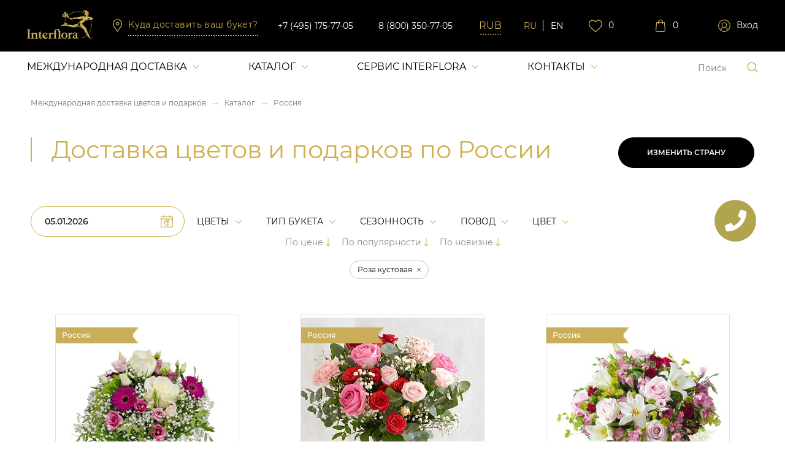

--- FILE ---
content_type: text/html; charset=UTF-8
request_url: https://www.interflora.ru/catalog/russia/?scf_flowers%5B%5D=774594
body_size: 43463
content:
<!DOCTYPE html>
<html lang="ru">
<head>
    <meta charset="UTF-8">
    <meta name="viewport" content="width=device-width,initial-scale=1,minimum-scale=1,maximum-scale=1">

    <link rel="icon" href="/pageproofs2021/dist/images/favicon.svg">
<!--    <link rel="stylesheet" href="styles/index.d8a88c8afe19870853d1.css">-->
    <meta name="yandex-verification" content="466c2a691475d991" />
    <meta name="yandex-verification" content="d4bb09eeb0302adb" />
    <meta http-equiv="Content-Type" content="text/html; charset=UTF-8" />
<meta name="description" content="👉Большой ассортимент подарков и цветов с доставкой по России по выгодным ценам в интернет магазине Interflora.💲Оплата доставки цветов возможна картой и наличными.🌍Доставка по всему миру за 2 часа. Звоните по телефонам ☎+7 (495) 175-77-05,☎️8 (800) 350-77-05." />
<script data-skip-moving="true">(function(w, d, n) {var cl = "bx-core";var ht = d.documentElement;var htc = ht ? ht.className : undefined;if (htc === undefined || htc.indexOf(cl) !== -1){return;}var ua = n.userAgent;if (/(iPad;)|(iPhone;)/i.test(ua)){cl += " bx-ios";}else if (/Windows/i.test(ua)){cl += ' bx-win';}else if (/Macintosh/i.test(ua)){cl += " bx-mac";}else if (/Linux/i.test(ua) && !/Android/i.test(ua)){cl += " bx-linux";}else if (/Android/i.test(ua)){cl += " bx-android";}cl += (/(ipad|iphone|android|mobile|touch)/i.test(ua) ? " bx-touch" : " bx-no-touch");cl += w.devicePixelRatio && w.devicePixelRatio >= 2? " bx-retina": " bx-no-retina";if (/AppleWebKit/.test(ua)){cl += " bx-chrome";}else if (/Opera/.test(ua)){cl += " bx-opera";}else if (/Firefox/.test(ua)){cl += " bx-firefox";}ht.className = htc ? htc + " " + cl : cl;})(window, document, navigator);</script>


<link href="/bitrix/js/intranet/intranet-common.min.css?176492866661199" type="text/css"  rel="stylesheet" />
<link href="//code.jquery.com/ui/1.12.1/themes/base/jquery-ui.css" type="text/css"  rel="stylesheet" />
<link href="/bitrix/js/ui/design-tokens/dist/ui.design-tokens.min.css?176492874523463" type="text/css"  rel="stylesheet" />
<link href="/bitrix/js/ui/fonts/opensans/ui.font.opensans.min.css?17649287472320" type="text/css"  rel="stylesheet" />
<link href="/bitrix/js/main/popup/dist/main.popup.bundle.min.css?176492922928056" type="text/css"  rel="stylesheet" />
<link href="/local/templates/main2021/components/scid/catalog.simple.filter/.default/style.css?16440832202325" type="text/css"  rel="stylesheet" />
<link href="/local/templates/main2021/components/bitrix/catalog/catalog_new/bitrix/catalog.section/.default/style.css?1646123040239268" type="text/css"  rel="stylesheet" />
<link href="/local/templates/main2021/components/bitrix/catalog/catalog_new/bitrix/catalog.section/.default/themes/blue/style.min.css?16440832204634" type="text/css"  rel="stylesheet" />
<link href="/local/templates/main2021/components/bitrix/news.list/cities-seo-list/style.css?1649081940259" type="text/css"  rel="stylesheet" />
<link href="/local/templates/main2021/styles/normalize.css?165061944011228" type="text/css"  data-template-style="true"  rel="stylesheet" />
<link href="/pageproofs2021/dist/lib/swiper/swiper-bundle.min.css?164408323913871" type="text/css"  data-template-style="true"  rel="stylesheet" />
<link href="/local/templates/main2021/components/scid/simple/currency/style.css?16443900602628" type="text/css"  data-template-style="true"  rel="stylesheet" />
<link href="/local/components/scid/language/templates/.default/style.css?16440832202042" type="text/css"  data-template-style="true"  rel="stylesheet" />
<link href="/local/templates/main2021/components/scid/simple/profile-links/style.css?16440832202382" type="text/css"  data-template-style="true"  rel="stylesheet" />
<link href="/local/templates/main2021/components/bitrix/menu/top_menu/style.css?16440832208027" type="text/css"  data-template-style="true"  rel="stylesheet" />
<link href="/local/templates/main2021/components/scid/catalog.simple.filter/top-menu/style.css?16440832203510" type="text/css"  data-template-style="true"  rel="stylesheet" />
<link href="/local/templates/main2021/components/bitrix/breadcrumb/breadcrumb/style.css?16440832201496" type="text/css"  data-template-style="true"  rel="stylesheet" />
<link href="/local/templates/main2021/components/bitrix/system.auth.form/authorization/style.css?164408322073" type="text/css"  data-template-style="true"  rel="stylesheet" />
<link href="/local/templates/main2021/components/scid/simple/international-pay/style.css?1657121220320" type="text/css"  data-template-style="true"  rel="stylesheet" />
<link href="/local/templates/main2021/components/bitrix/menu/bottom_menu/style.css?1644083220581" type="text/css"  data-template-style="true"  rel="stylesheet" />
<link href="/local/templates/main2021/components/bitrix/menu/bottom_menu_mobile/style.css?16440832201161" type="text/css"  data-template-style="true"  rel="stylesheet" />




<script type="extension/settings" data-extension="currency.currency-core">{"region":"ru"}</script>



<link rel="alternate" hreflang="en" href="https://www.interflora.ru/en/catalog/russia/" />
<link rel="canonical" href="https://www.interflora.ru/catalog/russia/" />



    <title>Заказать доставку подарков и цветов по России недорого в интернет магазине Interflora</title>

    
    
    </head>
<body>
<div class="bx__panel">
    </div>
<div class="layout" id="top">
    <div class="layout__pannel">
    </div>
    <div class="layout__header">
        <header class="header">
            <div class="header-top">
                <div class="header-top__wrap">
                    <div class="header-top__logo">
                                                    <a class="logo" href="/">
                                <img class="logo__img" src="/pageproofs2021/dist/images/logo_icon.svg" alt="Interflora">
                            </a>
                                            </div>
                    <div class="burger-menu">
                        <div class="burger-menu__btn">
                            <span></span>
                        </div>
                    </div>
                    <div class="geotarg">
                        <div class="geotarg__wrap">
                            <img src="/local/templates/main2021/images/pin_geo.png" alt="пин геотарг" class="geotarg__img">
                            <a href="#" class="geotarg__link">Куда доставить ваш букет?</a>
                        </div>
                        <div class="geotarg__input-wrap">
                            <img src="/local/templates/main2021/images/pin_geo.png" alt="пин геотарг" class="geotarg__img">
                            <input class="geotarg__input"
                                   placeholder="Куда доставить ваш букет?">
                            <datalist id="places">
                                <option value="Россия, Москва">
                                <option value="Россия, Волгоград">
                                <option value="Россия, Рязань">
                                <option value="Россия, Казань">
                                <option value="Япония, Токио">
                                <option value="США, Вашингтон">
                            </datalist>
                        </div>
                    </div>
                    <div class="contacts">
    <a class="contacts__contact-link" href="tel:74951757705">
        <img src="/pageproofs2021/dist/images/icon_phone.svg" alt="иконка телефона" class="contacts__contact-icon">
    </a>
    <a class="contacts__contact" href="tel:74951757705">+7 (495) 175-77-05</a>
    <a class="contacts__contact" href="tel:88003507705">8 (800) 350-77-05</a>
</div>

                    <div class="header-top__currency-wrap">
                        <div class="language language_mob">
    <select class="language__select language__item_active">
                <option class="language__option" value="/catalog/russia/"  selected="selected">RU</option>
                        <option class="language__option" value="/en/catalog/russia/" >EN</option>
                </select>
</div>                        <form class="currency">
    <input class="currency__select" type="text" value="RUB" readonly>
    <ul class="currency__select-list">
                    <li class="currency__option currency__option_active" data-value="RUB" >RUB</li>
                    <li class="currency__option" data-value="USD" >USD</li>
                    <li class="currency__option" data-value="EUR" >EUR</li>
            </ul>
</form>
                        
<div class="language">
                <span class="language__item  language__item_active">RU</span>
                                    <a  href="/en/catalog/russia/?international=y" class="language__item ">EN</a>
                        </div>

                    </div>

                    <div class="user">
                        <a class="user__item user__item_favorites" href="/personal/?show=fav">
    <div class="user__icon user__icon_favorites">
    </div>
    <span class="user__count  user__count_favorites">0</span>
</a>
                        <a class="user__item" href="/cart/">
    <div class="user__icon user__icon_basket">
        <span class="user__icon-active"></span>
    </div>
    <span class="user__count user__count_basket">0</span>
</a>
                        

<a class="user__item" href="/registration/" >
    <div class="user__icon user__icon_user js-auth">
    </div>
    <span class="user__login js-auth">
        Вход  </span>
</a>
                    </div>
                </div>
            </div>
            <div class="header-bottom">
                <div class="header-bottom__wrap">
                    <nav class="nav">
                        
<div class="nav__wrap" itemscope="" itemtype="http://schema.org/SiteNavigationElement">
    <ul class="nav-list" itemscope="" itemtype="http://schema.org/ItemList">

                <li class="nav-list__item">
                    <span itemprop="itemListElement" itemscope="" itemtype="http://schema.org/ListItem">
                        <a href="/mezhdunarodnaya-dostavka-cvetov-i-podarkov/vse-strany/" class="nav-list__item-link" itemprop="url">Международная доставка</a>
                        <meta itemprop="name" content="Международная доставка" />
                        <meta itemprop="position" content="1" />
                                            </span>
                    <div class="nav-list__deep-list">
                        <div class="deep-list__wrap ">
                            <ul class="deep-list">
                                <li class="deep-list__item deep-list__item_mob" itemprop="itemListElement" itemscope="" itemtype="http://schema.org/ListItem">
                                    <a href="/mezhdunarodnaya-dostavka-cvetov-i-podarkov/vse-strany/" class="deep-list__link" itemprop="url">Международная доставка</a>
                                    <meta itemprop="name" content="Международная доставка" />
                                    <meta itemprop="position" content="2" />
                                </li>
                                        <li class="deep-list__item" itemprop="itemListElement" itemscope="" itemtype="http://schema.org/ListItem">
                <a href="/catalog/russia/" class="deep-list__link" itemprop="url">Россия</a>
                <meta itemprop="name" content="Россия" />
                <meta itemprop="position" content="3" />
            </li>
                        <li class="deep-list__item" itemprop="itemListElement" itemscope="" itemtype="http://schema.org/ListItem">
                <a href="/catalog/cis/" class="deep-list__link" itemprop="url">Балтия и страны СНГ</a>
                <meta itemprop="name" content="Балтия и страны СНГ" />
                <meta itemprop="position" content="4" />
            </li>
                        <li class="deep-list__item" itemprop="itemListElement" itemscope="" itemtype="http://schema.org/ListItem">
                <a href="/catalog/europe/" class="deep-list__link" itemprop="url">Европа</a>
                <meta itemprop="name" content="Европа" />
                <meta itemprop="position" content="5" />
            </li>
                        <li class="deep-list__item" itemprop="itemListElement" itemscope="" itemtype="http://schema.org/ListItem">
                <a href="/catalog/america/" class="deep-list__link" itemprop="url">Америка</a>
                <meta itemprop="name" content="Америка" />
                <meta itemprop="position" content="6" />
            </li>
                        <li class="deep-list__item" itemprop="itemListElement" itemscope="" itemtype="http://schema.org/ListItem">
                <a href="/catalog/australia/" class="deep-list__link" itemprop="url">Австралия и Океания</a>
                <meta itemprop="name" content="Австралия и Океания" />
                <meta itemprop="position" content="7" />
            </li>
                        <li class="deep-list__item" itemprop="itemListElement" itemscope="" itemtype="http://schema.org/ListItem">
                <a href="/catalog/asia/" class="deep-list__link" itemprop="url">Азия</a>
                <meta itemprop="name" content="Азия" />
                <meta itemprop="position" content="8" />
            </li>
                        <li class="deep-list__item" itemprop="itemListElement" itemscope="" itemtype="http://schema.org/ListItem">
                <a href="/catalog/africa/" class="deep-list__link" itemprop="url">Африка</a>
                <meta itemprop="name" content="Африка" />
                <meta itemprop="position" content="9" />
            </li>
                        <li class="deep-list__item" itemprop="itemListElement" itemscope="" itemtype="http://schema.org/ListItem">
                <a href="/catalog/all/" class="deep-list__link" itemprop="url">Все страны</a>
                <meta itemprop="name" content="Все страны" />
                <meta itemprop="position" content="10" />
            </li>
                                    </ul>
                        <div class="deep-list__content">
            <a class="card" id="bx_3218110189_656223" href="/catalog/russia/656223-snow-flake/">
            <div class="card__label">Россия</div>
            <img class="card__img lazyload"
                 data-src="/upload/iblock/b69/38rpmk08s63iuj65hijovwj1s7fub5gk.jpg"
                 src="/local/templates/main2021/images/img_placeholder.jpg"
                 alt="Snowflake">
            <div class="card__description">
                <div class="card__btn card__btn_favorites fav__js" data-id="656223">
                    <svg class="card__icon card__icon_favorites" width="23" height="20" viewBox="0 0 25 22" fill="transparent" stroke="#000000" stroke-width="1.5" xmlns="http://www.w3.org/2000/svg">
                        <path d="M12.5 21C12.1726 21 11.8569 20.8841 11.6109 20.6734C10.6817 19.8794 9.78591 19.1331 8.99557 18.4749L8.99153 18.4714C6.67437 16.5415 4.67342 14.8747 3.28119 13.2329C1.72489 11.3974 1 9.65709 1 7.75591C1 5.90876 1.64803 4.20464 2.8246 2.95726C4.01521 1.69513 5.64889 1 7.42523 1C8.75288 1 9.96876 1.41025 11.039 2.21926C11.5791 2.62762 12.0687 3.1274 12.5 3.71036C12.9315 3.1274 13.4209 2.62762 13.9612 2.21926C15.0314 1.41025 16.2473 1 17.5749 1C19.3511 1 20.985 1.69513 22.1756 2.95726C23.3521 4.20464 24 5.90876 24 7.75591C24 9.65709 23.2753 11.3974 21.719 13.2327C20.3268 14.8747 18.326 16.5413 16.0092 18.4711C15.2174 19.1304 14.3202 19.8778 13.389 20.6738C13.1431 20.8841 12.8273 21 12.5 21Z"/>
                    </svg>
                </div>
                <div class="card__btn card__btn_basket ajax2basket" data-id="834603">
                    <svg class="card__icon card__icon_basket" width="17" height="20" viewBox="0 0 18 21" fill="transparent" stroke="#000000" stroke-width="1.5" xmlns="http://www.w3.org/2000/svg">
                        <path d="M17.4266 17.7495L16.1796 4.5098C16.1529 4.21587 15.8901 3.99331 15.5828 3.99331H13.0176C12.982 1.7846 11.067 0 8.71551 0C6.36406 0 4.44905 1.7846 4.41343 3.99331H1.84821C1.53646 3.99331 1.27816 4.21587 1.25144 4.5098L0.00445361 17.7495C0.00445361 17.7663 0 17.7831 0 17.7999C0 19.3073 1.4652 20.5334 3.26887 20.5334H14.1622C15.9658 20.5334 17.431 19.3073 17.431 17.7999C17.431 17.7831 17.431 17.7663 17.4266 17.7495ZM8.71551 1.13375C10.4034 1.13375 11.7795 2.41027 11.8152 3.99331H5.61587C5.6515 2.41027 7.02764 1.13375 8.71551 1.13375Z"/>
                    </svg>
                </div>
                <div class="card__title">Snowflake</div>
                <div class="card__price">От <span> 6 900 руб. </span></div>
                <button class="button button_black">Заказать</button>
            </div>
        </a>
            <a class="card" id="bx_3218110189_797588" href="/catalog/russia/797588-novogodnee-pozdravlenie/">
            <div class="card__label">Россия</div>
            <img class="card__img lazyload"
                 data-src="/upload/resize_cache/iblock/657/290_290_1/rkp9qsxywa90ocsp5lfkvze1qta6jvdx.jpg"
                 src="/local/templates/main2021/images/img_placeholder.jpg"
                 alt="Новогоднее поздравление">
            <div class="card__description">
                <div class="card__btn card__btn_favorites fav__js" data-id="797588">
                    <svg class="card__icon card__icon_favorites" width="23" height="20" viewBox="0 0 25 22" fill="transparent" stroke="#000000" stroke-width="1.5" xmlns="http://www.w3.org/2000/svg">
                        <path d="M12.5 21C12.1726 21 11.8569 20.8841 11.6109 20.6734C10.6817 19.8794 9.78591 19.1331 8.99557 18.4749L8.99153 18.4714C6.67437 16.5415 4.67342 14.8747 3.28119 13.2329C1.72489 11.3974 1 9.65709 1 7.75591C1 5.90876 1.64803 4.20464 2.8246 2.95726C4.01521 1.69513 5.64889 1 7.42523 1C8.75288 1 9.96876 1.41025 11.039 2.21926C11.5791 2.62762 12.0687 3.1274 12.5 3.71036C12.9315 3.1274 13.4209 2.62762 13.9612 2.21926C15.0314 1.41025 16.2473 1 17.5749 1C19.3511 1 20.985 1.69513 22.1756 2.95726C23.3521 4.20464 24 5.90876 24 7.75591C24 9.65709 23.2753 11.3974 21.719 13.2327C20.3268 14.8747 18.326 16.5413 16.0092 18.4711C15.2174 19.1304 14.3202 19.8778 13.389 20.6738C13.1431 20.8841 12.8273 21 12.5 21Z"/>
                    </svg>
                </div>
                <div class="card__btn card__btn_basket ajax2basket" data-id="797589">
                    <svg class="card__icon card__icon_basket" width="17" height="20" viewBox="0 0 18 21" fill="transparent" stroke="#000000" stroke-width="1.5" xmlns="http://www.w3.org/2000/svg">
                        <path d="M17.4266 17.7495L16.1796 4.5098C16.1529 4.21587 15.8901 3.99331 15.5828 3.99331H13.0176C12.982 1.7846 11.067 0 8.71551 0C6.36406 0 4.44905 1.7846 4.41343 3.99331H1.84821C1.53646 3.99331 1.27816 4.21587 1.25144 4.5098L0.00445361 17.7495C0.00445361 17.7663 0 17.7831 0 17.7999C0 19.3073 1.4652 20.5334 3.26887 20.5334H14.1622C15.9658 20.5334 17.431 19.3073 17.431 17.7999C17.431 17.7831 17.431 17.7663 17.4266 17.7495ZM8.71551 1.13375C10.4034 1.13375 11.7795 2.41027 11.8152 3.99331H5.61587C5.6515 2.41027 7.02764 1.13375 8.71551 1.13375Z"/>
                    </svg>
                </div>
                <div class="card__title">Новогоднее поздравление</div>
                <div class="card__price">От <span> 6 900 руб. </span></div>
                <button class="button button_black">Заказать</button>
            </div>
        </a>
            <a class="card" id="bx_3218110189_737115" href="/catalog/russia/737115-bouquet-lilac-mist/">
            <div class="card__label">Россия</div>
            <img class="card__img lazyload"
                 data-src="/upload/iblock/849/gk2hqz5popnr5am9sbe08yigw4u92xwo.jpg"
                 src="/local/templates/main2021/images/img_placeholder.jpg"
                 alt="Сиреневый туман">
            <div class="card__description">
                <div class="card__btn card__btn_favorites fav__js" data-id="737115">
                    <svg class="card__icon card__icon_favorites" width="23" height="20" viewBox="0 0 25 22" fill="transparent" stroke="#000000" stroke-width="1.5" xmlns="http://www.w3.org/2000/svg">
                        <path d="M12.5 21C12.1726 21 11.8569 20.8841 11.6109 20.6734C10.6817 19.8794 9.78591 19.1331 8.99557 18.4749L8.99153 18.4714C6.67437 16.5415 4.67342 14.8747 3.28119 13.2329C1.72489 11.3974 1 9.65709 1 7.75591C1 5.90876 1.64803 4.20464 2.8246 2.95726C4.01521 1.69513 5.64889 1 7.42523 1C8.75288 1 9.96876 1.41025 11.039 2.21926C11.5791 2.62762 12.0687 3.1274 12.5 3.71036C12.9315 3.1274 13.4209 2.62762 13.9612 2.21926C15.0314 1.41025 16.2473 1 17.5749 1C19.3511 1 20.985 1.69513 22.1756 2.95726C23.3521 4.20464 24 5.90876 24 7.75591C24 9.65709 23.2753 11.3974 21.719 13.2327C20.3268 14.8747 18.326 16.5413 16.0092 18.4711C15.2174 19.1304 14.3202 19.8778 13.389 20.6738C13.1431 20.8841 12.8273 21 12.5 21Z"/>
                    </svg>
                </div>
                <div class="card__btn card__btn_basket ajax2basket" data-id="737116">
                    <svg class="card__icon card__icon_basket" width="17" height="20" viewBox="0 0 18 21" fill="transparent" stroke="#000000" stroke-width="1.5" xmlns="http://www.w3.org/2000/svg">
                        <path d="M17.4266 17.7495L16.1796 4.5098C16.1529 4.21587 15.8901 3.99331 15.5828 3.99331H13.0176C12.982 1.7846 11.067 0 8.71551 0C6.36406 0 4.44905 1.7846 4.41343 3.99331H1.84821C1.53646 3.99331 1.27816 4.21587 1.25144 4.5098L0.00445361 17.7495C0.00445361 17.7663 0 17.7831 0 17.7999C0 19.3073 1.4652 20.5334 3.26887 20.5334H14.1622C15.9658 20.5334 17.431 19.3073 17.431 17.7999C17.431 17.7831 17.431 17.7663 17.4266 17.7495ZM8.71551 1.13375C10.4034 1.13375 11.7795 2.41027 11.8152 3.99331H5.61587C5.6515 2.41027 7.02764 1.13375 8.71551 1.13375Z"/>
                    </svg>
                </div>
                <div class="card__title">Сиреневый туман</div>
                <div class="card__price">От <span> 6 900 руб. </span></div>
                <button class="button button_black">Заказать</button>
            </div>
        </a>
    </div>
                        </div>
                </div>
            </li>
                            <li class="nav-list__item">
                    <span itemprop="itemListElement" itemscope="" itemtype="http://schema.org/ListItem">
                        <a href="/catalog/" class="nav-list__item-link" itemprop="url">Каталог</a>                        <meta itemprop="name" content="Каталог" />
                        <meta itemprop="position" content="11" />
                                            </span>
                    <div class="nav-list__deep-list">
                        <div class="deep-list__wrap deep-list__wrap_catalog_mob">
                            <ul class="deep-list deep-list_catalog">
                                <li class="deep-list__item deep-list__item_mob" itemprop="itemListElement" itemscope="" itemtype="http://schema.org/ListItem">
                                    <a href="/catalog/" class="deep-list__link" itemprop="url">Каталог</a>
                                    <meta itemprop="name" content="Каталог" />
                                    <meta itemprop="position" content="12" />
                                </li>
                                        <li class="deep-list__item" itemprop="itemListElement" itemscope="" itemtype="http://schema.org/ListItem">
                <a href="/catalog/russia/" class="deep-list__link" itemprop="url">Россия</a>
                <meta itemprop="name" content="Россия" />
                <meta itemprop="position" content="13" />
            </li>
                        <li class="deep-list__item" itemprop="itemListElement" itemscope="" itemtype="http://schema.org/ListItem">
                <a href="/catalog/cis/" class="deep-list__link" itemprop="url">Балтия и страны СНГ</a>
                <meta itemprop="name" content="Балтия и страны СНГ" />
                <meta itemprop="position" content="14" />
            </li>
                        <li class="deep-list__item" itemprop="itemListElement" itemscope="" itemtype="http://schema.org/ListItem">
                <a href="/catalog/europe/" class="deep-list__link" itemprop="url">Европа</a>
                <meta itemprop="name" content="Европа" />
                <meta itemprop="position" content="15" />
            </li>
                        <li class="deep-list__item" itemprop="itemListElement" itemscope="" itemtype="http://schema.org/ListItem">
                <a href="/catalog/america/" class="deep-list__link" itemprop="url">Америка</a>
                <meta itemprop="name" content="Америка" />
                <meta itemprop="position" content="16" />
            </li>
                        <li class="deep-list__item" itemprop="itemListElement" itemscope="" itemtype="http://schema.org/ListItem">
                <a href="/catalog/australia/" class="deep-list__link" itemprop="url">Австралия</a>
                <meta itemprop="name" content="Австралия" />
                <meta itemprop="position" content="17" />
            </li>
                        <li class="deep-list__item" itemprop="itemListElement" itemscope="" itemtype="http://schema.org/ListItem">
                <a href="/catalog/asia/" class="deep-list__link" itemprop="url">Азия</a>
                <meta itemprop="name" content="Азия" />
                <meta itemprop="position" content="18" />
            </li>
                        <li class="deep-list__item" itemprop="itemListElement" itemscope="" itemtype="http://schema.org/ListItem">
                <a href="/catalog/africa/" class="deep-list__link" itemprop="url">Африка</a>
                <meta itemprop="name" content="Африка" />
                <meta itemprop="position" content="19" />
            </li>
                        <li class="deep-list__item" itemprop="itemListElement" itemscope="" itemtype="http://schema.org/ListItem">
                <a href="/catalog/all/" class="deep-list__link" itemprop="url">Все страны</a>
                <meta itemprop="name" content="Все страны" />
                <meta itemprop="position" content="20" />
            </li>
                                    </ul>
                    </div>
                    <div class="deep-list__wrap deep-list__wrap_catalog">
                        <div class="deep-list__lists">
            <ul class="deep-list deep-list_catalog">
            <li class="deep-list__item  deep-list__item-title"><p>Страны</p></li>
                            <li class="deep-list__item">
                    <a href="/catalog/russia/" class="deep-list__link">Россия</a>
                </li>
                                <li class="deep-list__item">
                    <a href="/catalog/cis/" class="deep-list__link">Балтия и страны СНГ</a>
                </li>
                                <li class="deep-list__item">
                    <a href="/catalog/europe/" class="deep-list__link">Европа</a>
                </li>
                                <li class="deep-list__item">
                    <a href="/catalog/america/" class="deep-list__link">Америка</a>
                </li>
                                <li class="deep-list__item">
                    <a href="/catalog/australia/" class="deep-list__link">Австралия</a>
                </li>
                                <li class="deep-list__item">
                    <a href="/catalog/asia/" class="deep-list__link">Азия</a>
                </li>
                                <li class="deep-list__item">
                    <a href="/catalog/africa/" class="deep-list__link">Африка</a>
                </li>
                                <li class="deep-list__item">
                    <a href="/catalog/all/" class="deep-list__link">Все страны</a>
                </li>
                        </ul>
                        <ul class="deep-list deep-list_catalog">
                    <li class="deep-list__item  deep-list__item-title"><p>Цветы</p></li>
                                            <li class="deep-list__item"><a href="/catalog/russia/?scf_flowers[]=139763" class="deep-list__link">Розы</a></li>

                                                <li class="deep-list__item"><a href="/catalog/russia/?scf_flowers[]=139765" class="deep-list__link">Герберы</a></li>

                                                <li class="deep-list__item"><a href="/catalog/russia/?scf_flowers[]=139766" class="deep-list__link">Тюльпаны</a></li>

                                                <li class="deep-list__item"><a href="/catalog/russia/?scf_flowers[]=177984" class="deep-list__link">Ирисы</a></li>

                                                <li class="deep-list__item"><a href="/catalog/russia/?scf_flowers[]=177985" class="deep-list__link">Орхидеи и экзотические цветы</a></li>

                                                <li class="deep-list__item"><a href="/catalog/russia/?scf_flowers[]=177986" class="deep-list__link">Хризантемы</a></li>

                                                <li class="deep-list__item"><a href="/catalog/russia/?scf_flowers[]=177987" class="deep-list__link">Сезонные букеты</a></li>

                                                <li class="deep-list__item"><a href="/catalog/russia/?scf_flowers[]=177988" class="deep-list__link">Горшечные растения</a></li>

                                                <li class="deep-list__item"><a href="/catalog/russia/?scf_flowers[]=177989" class="deep-list__link">Другое</a></li>

                                                <li class="deep-list__item"><a href="/catalog/russia/?scf_flowers[]=774500" class="deep-list__link">Адиантум</a></li>

                                                <li class="deep-list__item"><a href="/catalog/russia/?scf_flowers[]=774501" class="deep-list__link">Азалия</a></li>

                                                <li class="deep-list__item"><a href="/catalog/russia/?scf_flowers[]=774502" class="deep-list__link">Аллиум</a></li>

                                                <li class="deep-list__item"><a href="/catalog/russia/?scf_flowers[]=774503" class="deep-list__link">Альстромерия</a></li>

                                                <li class="deep-list__item"><a href="/catalog/russia/?scf_flowers[]=774504" class="deep-list__link">Амарант</a></li>

                                                <li class="deep-list__item"><a href="/catalog/russia/?scf_flowers[]=774505" class="deep-list__link">Амариллис</a></li>

                                                <li class="deep-list__item"><a href="/catalog/russia/?scf_flowers[]=774506" class="deep-list__link">Анемон</a></li>

                                                <li class="deep-list__item"><a href="/catalog/russia/?scf_flowers[]=774507" class="deep-list__link">Антирринум</a></li>

                                                <li class="deep-list__item"><a href="/catalog/russia/?scf_flowers[]=774508" class="deep-list__link">Антуриум</a></li>

                                                <li class="deep-list__item"><a href="/catalog/russia/?scf_flowers[]=774509" class="deep-list__link">Анютины глазки</a></li>

                                                <li class="deep-list__item"><a href="/catalog/russia/?scf_flowers[]=774510" class="deep-list__link">Араукария</a></li>

                                                <li class="deep-list__item"><a href="/catalog/russia/?scf_flowers[]=774511" class="deep-list__link">Артишок</a></li>

                                                <li class="deep-list__item"><a href="/catalog/russia/?scf_flowers[]=774512" class="deep-list__link">Аспарагус</a></li>

                                                <li class="deep-list__item"><a href="/catalog/russia/?scf_flowers[]=774513" class="deep-list__link">Аспидистра</a></li>

                                                <li class="deep-list__item"><a href="/catalog/russia/?scf_flowers[]=774514" class="deep-list__link">Астильба</a></li>

                                                <li class="deep-list__item"><a href="/catalog/russia/?scf_flowers[]=774515" class="deep-list__link">Астра</a></li>

                                                <li class="deep-list__item"><a href="/catalog/russia/?scf_flowers[]=774516" class="deep-list__link">Бегония</a></li>

                                                <li class="deep-list__item"><a href="/catalog/russia/?scf_flowers[]=774517" class="deep-list__link">Берграсс</a></li>

                                                <li class="deep-list__item"><a href="/catalog/russia/?scf_flowers[]=774518" class="deep-list__link">Бонсай</a></li>

                                                <li class="deep-list__item"><a href="/catalog/russia/?scf_flowers[]=774519" class="deep-list__link">Брасика</a></li>

                                                <li class="deep-list__item"><a href="/catalog/russia/?scf_flowers[]=774520" class="deep-list__link">Бромелия</a></li>

                                                <li class="deep-list__item"><a href="/catalog/russia/?scf_flowers[]=774521" class="deep-list__link">Бруния</a></li>

                                                <li class="deep-list__item"><a href="/catalog/russia/?scf_flowers[]=774522" class="deep-list__link">Бувардия</a></li>

                                                <li class="deep-list__item"><a href="/catalog/russia/?scf_flowers[]=774523" class="deep-list__link">Ванда орхидея</a></li>

                                                <li class="deep-list__item"><a href="/catalog/russia/?scf_flowers[]=774524" class="deep-list__link">Василек</a></li>

                                                <li class="deep-list__item"><a href="/catalog/russia/?scf_flowers[]=774525" class="deep-list__link">Венерин башмачок орхидея</a></li>

                                                <li class="deep-list__item"><a href="/catalog/russia/?scf_flowers[]=774526" class="deep-list__link">Вереск</a></li>

                                                <li class="deep-list__item"><a href="/catalog/russia/?scf_flowers[]=774527" class="deep-list__link">Вероника</a></li>

                                                <li class="deep-list__item"><a href="/catalog/russia/?scf_flowers[]=774528" class="deep-list__link">Вибурнум </a></li>

                                                <li class="deep-list__item"><a href="/catalog/russia/?scf_flowers[]=774529" class="deep-list__link">Гардения</a></li>

                                                <li class="deep-list__item"><a href="/catalog/russia/?scf_flowers[]=774530" class="deep-list__link">Гвоздика</a></li>

                                                <li class="deep-list__item"><a href="/catalog/russia/?scf_flowers[]=774531" class="deep-list__link">Георгин</a></li>

                                                <li class="deep-list__item"><a href="/catalog/russia/?scf_flowers[]=774532" class="deep-list__link">Герань</a></li>

                                                <li class="deep-list__item"><a href="/catalog/russia/?scf_flowers[]=774533" class="deep-list__link">Гербера</a></li>

                                                <li class="deep-list__item"><a href="/catalog/russia/?scf_flowers[]=774534" class="deep-list__link">Гермини</a></li>

                                                <li class="deep-list__item"><a href="/catalog/russia/?scf_flowers[]=774535" class="deep-list__link">Гиацинт</a></li>

                                                <li class="deep-list__item"><a href="/catalog/russia/?scf_flowers[]=774536" class="deep-list__link">Гиперикум</a></li>

                                                <li class="deep-list__item"><a href="/catalog/russia/?scf_flowers[]=774537" class="deep-list__link">Гипсофила</a></li>

                                                <li class="deep-list__item"><a href="/catalog/russia/?scf_flowers[]=774538" class="deep-list__link">Гладиолус</a></li>

                                                <li class="deep-list__item"><a href="/catalog/russia/?scf_flowers[]=774539" class="deep-list__link">Глоксиния</a></li>

                                                <li class="deep-list__item"><a href="/catalog/russia/?scf_flowers[]=774540" class="deep-list__link">Глориоза</a></li>

                                                <li class="deep-list__item"><a href="/catalog/russia/?scf_flowers[]=774541" class="deep-list__link">Гортензия</a></li>

                                                <li class="deep-list__item"><a href="/catalog/russia/?scf_flowers[]=774542" class="deep-list__link">Гузмания</a></li>

                                                <li class="deep-list__item"><a href="/catalog/russia/?scf_flowers[]=774543" class="deep-list__link">Дельфиниум</a></li>

                                                <li class="deep-list__item"><a href="/catalog/russia/?scf_flowers[]=774544" class="deep-list__link">Дендробиум орхидея</a></li>

                                                <li class="deep-list__item"><a href="/catalog/russia/?scf_flowers[]=774545" class="deep-list__link">Денежное дерево</a></li>

                                                <li class="deep-list__item"><a href="/catalog/russia/?scf_flowers[]=774546" class="deep-list__link">Драцена</a></li>

                                                <li class="deep-list__item"><a href="/catalog/russia/?scf_flowers[]=774547" class="deep-list__link">Душистый горошек</a></li>

                                                <li class="deep-list__item"><a href="/catalog/russia/?scf_flowers[]=774548" class="deep-list__link">Замиокулькас</a></li>

                                                <li class="deep-list__item"><a href="/catalog/russia/?scf_flowers[]=774549" class="deep-list__link">Ивовые серёжки</a></li>

                                                <li class="deep-list__item"><a href="/catalog/russia/?scf_flowers[]=774550" class="deep-list__link">Илекс</a></li>

                                                <li class="deep-list__item"><a href="/catalog/russia/?scf_flowers[]=774551" class="deep-list__link">Ирис </a></li>

                                                <li class="deep-list__item"><a href="/catalog/russia/?scf_flowers[]=774552" class="deep-list__link">Кактус</a></li>

                                                <li class="deep-list__item"><a href="/catalog/russia/?scf_flowers[]=774553" class="deep-list__link">Каланхое</a></li>

                                                <li class="deep-list__item"><a href="/catalog/russia/?scf_flowers[]=774554" class="deep-list__link">Калла</a></li>

                                                <li class="deep-list__item"><a href="/catalog/russia/?scf_flowers[]=774555" class="deep-list__link">Камелия</a></li>

                                                <li class="deep-list__item"><a href="/catalog/russia/?scf_flowers[]=774556" class="deep-list__link">Каттлея орхидея</a></li>

                                                <li class="deep-list__item"><a href="/catalog/russia/?scf_flowers[]=774557" class="deep-list__link">Клематис</a></li>

                                                <li class="deep-list__item"><a href="/catalog/russia/?scf_flowers[]=774558" class="deep-list__link">Кливия</a></li>

                                                <li class="deep-list__item"><a href="/catalog/russia/?scf_flowers[]=774559" class="deep-list__link">Кодиеум </a></li>

                                                <li class="deep-list__item"><a href="/catalog/russia/?scf_flowers[]=774560" class="deep-list__link">Колокольчик</a></li>

                                                <li class="deep-list__item"><a href="/catalog/russia/?scf_flowers[]=774561" class="deep-list__link">Краспедия</a></li>

                                                <li class="deep-list__item"><a href="/catalog/russia/?scf_flowers[]=774562" class="deep-list__link">Лаванда</a></li>

                                                <li class="deep-list__item"><a href="/catalog/russia/?scf_flowers[]=774563" class="deep-list__link">Ландыш</a></li>

                                                <li class="deep-list__item"><a href="/catalog/russia/?scf_flowers[]=774564" class="deep-list__link">Леукадендрон</a></li>

                                                <li class="deep-list__item"><a href="/catalog/russia/?scf_flowers[]=774565" class="deep-list__link">Леукоспермум</a></li>

                                                <li class="deep-list__item"><a href="/catalog/russia/?scf_flowers[]=774566" class="deep-list__link">Лилия</a></li>

                                                <li class="deep-list__item"><a href="/catalog/russia/?scf_flowers[]=774567" class="deep-list__link">Лимониум</a></li>

                                                <li class="deep-list__item"><a href="/catalog/russia/?scf_flowers[]=774568" class="deep-list__link">Зелень</a></li>

                                                <li class="deep-list__item"><a href="/catalog/russia/?scf_flowers[]=774569" class="deep-list__link">Маргаритка</a></li>

                                                <li class="deep-list__item"><a href="/catalog/russia/?scf_flowers[]=774570" class="deep-list__link">Матрикария</a></li>

                                                <li class="deep-list__item"><a href="/catalog/russia/?scf_flowers[]=774571" class="deep-list__link">Маттиола</a></li>

                                                <li class="deep-list__item"><a href="/catalog/russia/?scf_flowers[]=774572" class="deep-list__link">Мимоза</a></li>

                                                <li class="deep-list__item"><a href="/catalog/russia/?scf_flowers[]=774573" class="deep-list__link">Мускари</a></li>

                                                <li class="deep-list__item"><a href="/catalog/russia/?scf_flowers[]=774574" class="deep-list__link">Нарцисс</a></li>

                                                <li class="deep-list__item"><a href="/catalog/russia/?scf_flowers[]=774575" class="deep-list__link">Незабудка</a></li>

                                                <li class="deep-list__item"><a href="/catalog/russia/?scf_flowers[]=774576" class="deep-list__link">Нобилис</a></li>

                                                <li class="deep-list__item"><a href="/catalog/russia/?scf_flowers[]=774577" class="deep-list__link">Орнитогалум</a></li>

                                                <li class="deep-list__item"><a href="/catalog/russia/?scf_flowers[]=774578" class="deep-list__link">Орхидея</a></li>

                                                <li class="deep-list__item"><a href="/catalog/russia/?scf_flowers[]=774579" class="deep-list__link">Пальма</a></li>

                                                <li class="deep-list__item"><a href="/catalog/russia/?scf_flowers[]=774580" class="deep-list__link">Папоротник</a></li>

                                                <li class="deep-list__item"><a href="/catalog/russia/?scf_flowers[]=774581" class="deep-list__link">Пион</a></li>

                                                <li class="deep-list__item"><a href="/catalog/russia/?scf_flowers[]=774582" class="deep-list__link">Пионовидная роза </a></li>

                                                <li class="deep-list__item"><a href="/catalog/russia/?scf_flowers[]=774583" class="deep-list__link">Писташ</a></li>

                                                <li class="deep-list__item"><a href="/catalog/russia/?scf_flowers[]=774584" class="deep-list__link">Питтоспорум</a></li>

                                                <li class="deep-list__item"><a href="/catalog/russia/?scf_flowers[]=774585" class="deep-list__link">Плющ</a></li>

                                                <li class="deep-list__item"><a href="/catalog/russia/?scf_flowers[]=774586" class="deep-list__link">Подснежник</a></li>

                                                <li class="deep-list__item"><a href="/catalog/russia/?scf_flowers[]=774587" class="deep-list__link">Подсолнух</a></li>

                                                <li class="deep-list__item"><a href="/catalog/russia/?scf_flowers[]=774588" class="deep-list__link">Примула</a></li>

                                                <li class="deep-list__item"><a href="/catalog/russia/?scf_flowers[]=774589" class="deep-list__link">Протея</a></li>

                                                <li class="deep-list__item"><a href="/catalog/russia/?scf_flowers[]=774590" class="deep-list__link">Пуансеттия </a></li>

                                                <li class="deep-list__item"><a href="/catalog/russia/?scf_flowers[]=774591" class="deep-list__link">Ранункулюс</a></li>

                                                <li class="deep-list__item"><a href="/catalog/russia/?scf_flowers[]=774592" class="deep-list__link">Робелини</a></li>

                                                <li class="deep-list__item"><a href="/catalog/russia/?scf_flowers[]=774593" class="deep-list__link">Роза</a></li>

                                                <li class="deep-list__item"><a href="/catalog/russia/?scf_flowers[]=774594" class="deep-list__link">Роза кустовая</a></li>

                                                <li class="deep-list__item"><a href="/catalog/russia/?scf_flowers[]=774595" class="deep-list__link">Ромашка</a></li>

                                                <li class="deep-list__item"><a href="/catalog/russia/?scf_flowers[]=774596" class="deep-list__link">Рускус</a></li>

                                                <li class="deep-list__item"><a href="/catalog/russia/?scf_flowers[]=774597" class="deep-list__link">Салал</a></li>

                                                <li class="deep-list__item"><a href="/catalog/russia/?scf_flowers[]=774598" class="deep-list__link">Сирень</a></li>

                                                <li class="deep-list__item"><a href="/catalog/russia/?scf_flowers[]=774599" class="deep-list__link">Солидаго</a></li>

                                                <li class="deep-list__item"><a href="/catalog/russia/?scf_flowers[]=774600" class="deep-list__link">Статица</a></li>

                                                <li class="deep-list__item"><a href="/catalog/russia/?scf_flowers[]=774601" class="deep-list__link">Стрелиция</a></li>

                                                <li class="deep-list__item"><a href="/catalog/russia/?scf_flowers[]=774602" class="deep-list__link">Суккуленты</a></li>

                                                <li class="deep-list__item"><a href="/catalog/russia/?scf_flowers[]=774603" class="deep-list__link">Танацетум</a></li>

                                                <li class="deep-list__item"><a href="/catalog/russia/?scf_flowers[]=774604" class="deep-list__link">Тласпи</a></li>

                                                <li class="deep-list__item"><a href="/catalog/russia/?scf_flowers[]=774605" class="deep-list__link">Тюльпан</a></li>

                                                <li class="deep-list__item"><a href="/catalog/russia/?scf_flowers[]=774606" class="deep-list__link">Фаленопсис орхидея</a></li>

                                                <li class="deep-list__item"><a href="/catalog/russia/?scf_flowers[]=774607" class="deep-list__link">Фиалка</a></li>

                                                <li class="deep-list__item"><a href="/catalog/russia/?scf_flowers[]=774608" class="deep-list__link">Физалис</a></li>

                                                <li class="deep-list__item"><a href="/catalog/russia/?scf_flowers[]=774609" class="deep-list__link">Фикус</a></li>

                                                <li class="deep-list__item"><a href="/catalog/russia/?scf_flowers[]=774610" class="deep-list__link">Фикус бенджамина Бафт</a></li>

                                                <li class="deep-list__item"><a href="/catalog/russia/?scf_flowers[]=774611" class="deep-list__link">Фикус бенджамина Даниэль</a></li>

                                                <li class="deep-list__item"><a href="/catalog/russia/?scf_flowers[]=774612" class="deep-list__link">Филодендрон</a></li>

                                                <li class="deep-list__item"><a href="/catalog/russia/?scf_flowers[]=774613" class="deep-list__link">Фисташ</a></li>

                                                <li class="deep-list__item"><a href="/catalog/russia/?scf_flowers[]=774614" class="deep-list__link">Флокс</a></li>

                                                <li class="deep-list__item"><a href="/catalog/russia/?scf_flowers[]=774615" class="deep-list__link">Фрезия</a></li>

                                                <li class="deep-list__item"><a href="/catalog/russia/?scf_flowers[]=774616" class="deep-list__link">Хамелациум</a></li>

                                                <li class="deep-list__item"><a href="/catalog/russia/?scf_flowers[]=774617" class="deep-list__link">Хедера</a></li>

                                                <li class="deep-list__item"><a href="/catalog/russia/?scf_flowers[]=774618" class="deep-list__link">Хлопок</a></li>

                                                <li class="deep-list__item"><a href="/catalog/russia/?scf_flowers[]=774619" class="deep-list__link">Хризантема</a></li>

                                                <li class="deep-list__item"><a href="/catalog/russia/?scf_flowers[]=774620" class="deep-list__link">Хризантема сантини</a></li>

                                                <li class="deep-list__item"><a href="/catalog/russia/?scf_flowers[]=774621" class="deep-list__link">Целозия</a></li>

                                                <li class="deep-list__item"><a href="/catalog/russia/?scf_flowers[]=774622" class="deep-list__link">Цикламен</a></li>

                                                <li class="deep-list__item"><a href="/catalog/russia/?scf_flowers[]=774623" class="deep-list__link">Цимбидиум орхидея</a></li>

                                                <li class="deep-list__item"><a href="/catalog/russia/?scf_flowers[]=774624" class="deep-list__link">Цинерария</a></li>

                                                <li class="deep-list__item"><a href="/catalog/russia/?scf_flowers[]=774625" class="deep-list__link">Цинния</a></li>

                                                <li class="deep-list__item"><a href="/catalog/russia/?scf_flowers[]=774626" class="deep-list__link">Шеффлера</a></li>

                                                <li class="deep-list__item"><a href="/catalog/russia/?scf_flowers[]=774627" class="deep-list__link">Эвкалипт</a></li>

                                                <li class="deep-list__item"><a href="/catalog/russia/?scf_flowers[]=774628" class="deep-list__link">Эустома</a></li>

                        
                </ul>
                                <ul class="deep-list deep-list_catalog">
                    <li class="deep-list__item  deep-list__item-title"><p>Тип букета</p></li>
                                            <li class="deep-list__item"><a href="/catalog/russia/?scf_flower_type[]=139770" class="deep-list__link">Букеты</a></li>

                                                <li class="deep-list__item"><a href="/catalog/russia/?scf_flower_type[]=139771" class="deep-list__link">Композиции, корзины</a></li>

                                                <li class="deep-list__item"><a href="/catalog/russia/?scf_flower_type[]=139772" class="deep-list__link">Розы</a></li>

                                                <li class="deep-list__item"><a href="/catalog/russia/?scf_flower_type[]=139773" class="deep-list__link">Горшечные растения</a></li>

                                                <li class="deep-list__item"><a href="/catalog/russia/?scf_flower_type[]=139774" class="deep-list__link">Орхидеи и экзотические цветы</a></li>

                                                <li class="deep-list__item"><a href="/catalog/russia/?scf_flower_type[]=139775" class="deep-list__link">Подарочные наборы</a></li>

                                                <li class="deep-list__item"><a href="/catalog/russia/?scf_flower_type[]=139776" class="deep-list__link">Траурные</a></li>

                                                <li class="deep-list__item"><a href="/catalog/russia/?scf_flower_type[]=139777" class="deep-list__link">Другие</a></li>

                        
                </ul>
                                <ul class="deep-list deep-list_catalog">
                    <li class="deep-list__item  deep-list__item-title"><p>Сезонность</p></li>
                                            <li class="deep-list__item"><a href="/catalog/russia/?scf_season[]=139779" class="deep-list__link">весь год</a></li>

                                                <li class="deep-list__item"><a href="/catalog/russia/?scf_season[]=139780" class="deep-list__link">зима</a></li>

                                                <li class="deep-list__item"><a href="/catalog/russia/?scf_season[]=139781" class="deep-list__link">весна</a></li>

                                                <li class="deep-list__item"><a href="/catalog/russia/?scf_season[]=139782" class="deep-list__link">лето</a></li>

                                                <li class="deep-list__item"><a href="/catalog/russia/?scf_season[]=139783" class="deep-list__link">Осень</a></li>

                        
                </ul>
                                                <ul class="deep-list deep-list_catalog">
                    <li class="deep-list__item  deep-list__item-title"><p>Цвет</p></li>
                                            <li class="deep-list__item"><a href="/catalog/russia/?scf_color[]=139802" class="deep-list__link">Белый, кремовый</a></li>

                                                <li class="deep-list__item"><a href="/catalog/russia/?scf_color[]=139803" class="deep-list__link">Желтый</a></li>

                                                <li class="deep-list__item"><a href="/catalog/russia/?scf_color[]=139804" class="deep-list__link">Зеленый</a></li>

                                                <li class="deep-list__item"><a href="/catalog/russia/?scf_color[]=139805" class="deep-list__link">Красный</a></li>

                                                <li class="deep-list__item"><a href="/catalog/russia/?scf_color[]=139806" class="deep-list__link">Оранжевый, лососевый</a></li>

                                                <li class="deep-list__item"><a href="/catalog/russia/?scf_color[]=139807" class="deep-list__link">Розовый</a></li>

                                                <li class="deep-list__item"><a href="/catalog/russia/?scf_color[]=139808" class="deep-list__link">Синий, фиолетовый</a></li>

                                                <li class="deep-list__item"><a href="/catalog/russia/?scf_color[]=139809" class="deep-list__link">Смешаный, микс</a></li>

                        
                </ul>
                </div>
        <div class="deep-list__filter-btns">
            <div class="deep-list__filter-btns-title"><p>Повод</p></div>
            
                                    <a href="/catalog/russia/?scf_event[]=139788" class="filter-btn">Выздоравливай</a>
                                        <a href="/catalog/russia/?scf_event[]=139784" class="filter-btn">Поздравляю</a>
                                        <a href="/catalog/russia/?scf_event[]=139786" class="filter-btn">Прости</a>
                                        <a href="/catalog/russia/?scf_event[]=139787" class="filter-btn">Спасибо</a>
                    
                                    <a href="/catalog/russia/?scf_event[]=584654" class="filter-btn">Все события</a>
                                        <a href="/catalog/russia/?scf_event[]=139793" class="filter-btn">Годовщина, юбилей</a>
                                        <a href="/catalog/russia/?scf_event[]=139789" class="filter-btn">День рождения, именины</a>
                                        <a href="/catalog/russia/?scf_event[]=139790" class="filter-btn">Любовь и романтика</a>
                                        <a href="/catalog/russia/?scf_event[]=139794" class="filter-btn">Похороны</a>
                                        <a href="/catalog/russia/?scf_event[]=139792" class="filter-btn">Рождение ребенка</a>
                                        <a href="/catalog/russia/?scf_event[]=139791" class="filter-btn">Свадьба</a>
                                        <a href="/catalog/russia/?scf_event[]=584653" class="filter-btn">Траур, соболезнования</a>
                    
                                    <a href="/catalog/russia/?scf_event[]=139798" class="filter-btn">8 марта</a>
                                        <a href="/catalog/russia/?scf_event[]=139801" class="filter-btn">День благодарения</a>
                                        <a href="/catalog/russia/?scf_event[]=139800" class="filter-btn">День матери</a>
                                        <a href="/catalog/russia/?scf_event[]=139797" class="filter-btn">День Святого Валентина</a>
                                        <a href="/catalog/russia/?scf_event[]=139795" class="filter-btn">Местные праздники</a>
                                        <a href="/catalog/russia/?scf_event[]=139796" class="filter-btn">Новый год, Рождество</a>
                                        <a href="/catalog/russia/?scf_event[]=139799" class="filter-btn">Пасха</a>
                            </div>
                        </div>
                </div>
            </li>
                            <li class="nav-list__item">
                    <span itemprop="itemListElement" itemscope="" itemtype="http://schema.org/ListItem">
                        <a href="/service/" class="nav-list__item-link" itemprop="url">Сервис interflora</a>
                        <meta itemprop="name" content="Сервис interflora" />
                        <meta itemprop="position" content="21" />
                                            </span>
                    <div class="nav-list__deep-list">
                        <div class="deep-list__wrap ">
                            <ul class="deep-list">
                                <li class="deep-list__item deep-list__item_mob" itemprop="itemListElement" itemscope="" itemtype="http://schema.org/ListItem">
                                    <a href="/service/" class="deep-list__link" itemprop="url">Сервис interflora</a>
                                    <meta itemprop="name" content="Сервис interflora" />
                                    <meta itemprop="position" content="22" />
                                </li>
                                        <li class="deep-list__item" itemprop="itemListElement" itemscope="" itemtype="http://schema.org/ListItem">
                <a href="/service/advantages/" class="deep-list__link" itemprop="url">Наши преимущества</a>
                <meta itemprop="name" content="Наши преимущества" />
                <meta itemprop="position" content="23" />
            </li>
                        <li class="deep-list__item" itemprop="itemListElement" itemscope="" itemtype="http://schema.org/ListItem">
                <a href="/service/payment/" class="deep-list__link" itemprop="url">Заказ и оплата</a>
                <meta itemprop="name" content="Заказ и оплата" />
                <meta itemprop="position" content="24" />
            </li>
                        <li class="deep-list__item" itemprop="itemListElement" itemscope="" itemtype="http://schema.org/ListItem">
                <a href="/mezhdunarodnaya-dostavka-cvetov-i-podarkov/" class="deep-list__link" itemprop="url">Доставка</a>
                <meta itemprop="name" content="Доставка" />
                <meta itemprop="position" content="25" />
            </li>
                        <li class="deep-list__item" itemprop="itemListElement" itemscope="" itemtype="http://schema.org/ListItem">
                <a href="/service/gifts/" class="deep-list__link" itemprop="url">Цветы и подарки</a>
                <meta itemprop="name" content="Цветы и подарки" />
                <meta itemprop="position" content="26" />
            </li>
                        <li class="deep-list__item" itemprop="itemListElement" itemscope="" itemtype="http://schema.org/ListItem">
                <a href="/mezhdunarodnaya-dostavka-cvetov-i-podarkov/time/" class="deep-list__link" itemprop="url">Время доставки</a>
                <meta itemprop="name" content="Время доставки" />
                <meta itemprop="position" content="27" />
            </li>
                        <li class="deep-list__item" itemprop="itemListElement" itemscope="" itemtype="http://schema.org/ListItem">
                <a href="/sluzhba-dostavki-cvetov/weekend/" class="deep-list__link" itemprop="url">Выходные и праздничные дни</a>
                <meta itemprop="name" content="Выходные и праздничные дни" />
                <meta itemprop="position" content="28" />
            </li>
                        <li class="deep-list__item" itemprop="itemListElement" itemscope="" itemtype="http://schema.org/ListItem">
                <a href="/service/guarantee/" class="deep-list__link" itemprop="url">Гарантия</a>
                <meta itemprop="name" content="Гарантия" />
                <meta itemprop="position" content="29" />
            </li>
                        <li class="deep-list__item" itemprop="itemListElement" itemscope="" itemtype="http://schema.org/ListItem">
                <a href="/service/order/" class="deep-list__link" itemprop="url">Отмена, изменение заказа</a>
                <meta itemprop="name" content="Отмена, изменение заказа" />
                <meta itemprop="position" content="30" />
            </li>
                        <li class="deep-list__item" itemprop="itemListElement" itemscope="" itemtype="http://schema.org/ListItem">
                <a href="/service/reviews/" class="deep-list__link" itemprop="url">Отзывы клиентов</a>
                <meta itemprop="name" content="Отзывы клиентов" />
                <meta itemprop="position" content="31" />
            </li>
                        <li class="deep-list__item" itemprop="itemListElement" itemscope="" itemtype="http://schema.org/ListItem">
                <a href="/service/questions/" class="deep-list__link" itemprop="url">Вопросы-ответы</a>
                <meta itemprop="name" content="Вопросы-ответы" />
                <meta itemprop="position" content="32" />
            </li>
            </ul></div></div></li>                <li class="nav-list__item">
                    <span itemprop="itemListElement" itemscope="" itemtype="http://schema.org/ListItem">
                        <a href="/contacts/" class="nav-list__item-link" itemprop="url">Контакты</a>
                        <meta itemprop="name" content="Контакты" />
                        <meta itemprop="position" content="33" />
                                            </span>
                    <div class="nav-list__deep-list">
                        <div class="deep-list__wrap ">
                            <ul class="deep-list">
                                <li class="deep-list__item deep-list__item_mob" itemprop="itemListElement" itemscope="" itemtype="http://schema.org/ListItem">
                                    <a href="/contacts/" class="deep-list__link" itemprop="url">Контакты</a>
                                    <meta itemprop="name" content="Контакты" />
                                    <meta itemprop="position" content="34" />
                                </li>
                                        <li class="deep-list__item" itemprop="itemListElement" itemscope="" itemtype="http://schema.org/ListItem">
                <a href="/sluzhba-dostavki-cvetov/" class="deep-list__link" itemprop="url">О компании</a>
                <meta itemprop="name" content="О компании" />
                <meta itemprop="position" content="35" />
            </li>
                        <li class="deep-list__item" >
                <span class="deep-list__link" ></span>
            </li>
                        <li class="deep-list__item" itemprop="itemListElement" itemscope="" itemtype="http://schema.org/ListItem">
                <a href="/feedback/" class="deep-list__link" itemprop="url">Связаться с нами</a>
                <meta itemprop="name" content="Связаться с нами" />
                <meta itemprop="position" content="36" />
            </li>
                        <li class="deep-list__item" itemprop="itemListElement" itemscope="" itemtype="http://schema.org/ListItem">
                <a href="tel:+7 (495) 175-77-05" class="deep-list__link gold-text" itemprop="url">+7 (495) 175-77-05</a>
                <meta itemprop="name" content="+7 (495) 175-77-05" />
                <meta itemprop="position" content="37" />
            </li>
                        <li class="deep-list__item" itemprop="itemListElement" itemscope="" itemtype="http://schema.org/ListItem">
                <a href="tel:8 (800) 350-77-05" class="deep-list__link gold-text" itemprop="url">8 (800) 350-77-05</a>
                <meta itemprop="name" content="8 (800) 350-77-05" />
                <meta itemprop="position" content="38" />
            </li>
                        <li class="deep-list__item" itemprop="itemListElement" itemscope="" itemtype="http://schema.org/ListItem">
                <a href="https://wa.me/+74951757705" class="deep-list__link gold-text" itemprop="url">WhatsApp +7 (495) 175-77-05</a>
                <meta itemprop="name" content="WhatsApp +7 (495) 175-77-05" />
                <meta itemprop="position" content="39" />
            </li>
                        <li class="deep-list__item" >
                <span class="deep-list__link" ></span>
            </li>
                        <li class="deep-list__item" >
                <span class="deep-list__link" >Пн-Пт 10:00 &dash; 18:00</span>
            </li>
                        <li class="deep-list__item" >
                <span class="deep-list__link" >Сб 10:00 &dash; 14:00</span>
            </li>
                        <li class="deep-list__item" itemprop="itemListElement" itemscope="" itemtype="http://schema.org/ListItem">
                <a href="/sluzhba-dostavki-cvetov/weekend/" class="deep-list__link" itemprop="url">Выходные и праздничные дни</a>
                <meta itemprop="name" content="Выходные и праздничные дни" />
                <meta itemprop="position" content="40" />
            </li>
                </ul></div></div></li>    </ul>
</div>
                                                    <div class="nav__search">
    <form action="/search/" method="get" name="search-form" autocomplete="off" class="search">
        <input class="search__input" type="search" name="q" value="" placeholder="Поиск">
    </form>
</div>
                                            </nav>
                </div>

            </div>
        </header>
    </div>
    <div class="layout__main">
        <main class="main catalog catalog">
                                                                <ul class="breadcrumbs breadcrumbs_catalog" itemscope itemtype="http://schema.org/BreadcrumbList">
			<li class="breadcrumbs__item" itemprop="itemListElement" itemscope itemtype="http://schema.org/ListItem">
				<a class="breadcrumbs__link" href="/" title="Международная доставка цветов и подарков" itemprop="item">
					<span itemprop="name">Международная доставка цветов и подарков</span>
				</a>
				<meta itemprop="position" content="1" />
			</li>
			<li class="breadcrumbs__item" itemprop="itemListElement" itemscope itemtype="http://schema.org/ListItem">
				<a class="breadcrumbs__link" href="/catalog/" title="Каталог" itemprop="item">
					<span itemprop="name">Каталог</span>
				</a>
				<meta itemprop="position" content="2" />
			</li><li class="breadcrumbs__item" itemprop="itemListElement" itemscope itemtype="http://schema.org/ListItem">
                <span class="breadcrumbs__link" itemprop="item" content="/catalog/russia/?scf_flowers%5B%5D=774594">
                    <span itemprop="name">Россия</span>
                </span>
                <meta itemprop="position" content="3" />
            </li></ul>                            
<div class="catalog__title-container">
    <h1 class="catalog__title">
        Доставка цветов и подарков по России    </h1>
    <button class="button button_geotarg_catalog">Изменить страну</button>

</div>



<section class="sort-items">
    <div class="sort-items__date-wrap ">
        <input class="sort-items__date" type="text" id="datepicker" placeholder='Дата доставки' value="05.01.2026">
    </div>
    <div class="sort-items__date-wrap sort-items__date-wrap_mob">
        <label for="datepicker-mob" class="sort-items__date-title">Дата доставки</label>
        <input class="sort-items__date" type="text" id="datepicker-mob" placeholder=' ' value="05.01.2026">
    </div>
    <div class="sort-items__lists">
                            <div class="sort-list">
                        <div class="sort-list__title">
                            <a href="javascript:void(0)" class="sort-list__item-link">Цветы</a>
                        </div>
                        <form class="sort-list__form" id="flowers" action="">
                            <img class="sort-list__img-close" src="/pageproofs2021/dist/images/close_btn.png" alt="закрыть">
                                                                <div class="sort-list__item"><label class="sort-list__checkbox-custom" for="check_139763"><input
                                                    class="sort-list__checkbox"
                                                    type="checkbox"
                                                    id="check_139763"
                                                    value="139763"
                                                    name="scf_flowers[]"
                                                                                                /><span></span>Розы</label></div>
                                                                    <div class="sort-list__item"><label class="sort-list__checkbox-custom" for="check_139765"><input
                                                    class="sort-list__checkbox"
                                                    type="checkbox"
                                                    id="check_139765"
                                                    value="139765"
                                                    name="scf_flowers[]"
                                                                                                /><span></span>Герберы</label></div>
                                                                    <div class="sort-list__item"><label class="sort-list__checkbox-custom" for="check_139766"><input
                                                    class="sort-list__checkbox"
                                                    type="checkbox"
                                                    id="check_139766"
                                                    value="139766"
                                                    name="scf_flowers[]"
                                                                                                /><span></span>Тюльпаны</label></div>
                                                                    <div class="sort-list__item"><label class="sort-list__checkbox-custom" for="check_177984"><input
                                                    class="sort-list__checkbox"
                                                    type="checkbox"
                                                    id="check_177984"
                                                    value="177984"
                                                    name="scf_flowers[]"
                                                                                                /><span></span>Ирисы</label></div>
                                                                    <div class="sort-list__item"><label class="sort-list__checkbox-custom" for="check_177985"><input
                                                    class="sort-list__checkbox"
                                                    type="checkbox"
                                                    id="check_177985"
                                                    value="177985"
                                                    name="scf_flowers[]"
                                                                                                /><span></span>Орхидеи и экзотические цветы</label></div>
                                                                    <div class="sort-list__item"><label class="sort-list__checkbox-custom" for="check_177986"><input
                                                    class="sort-list__checkbox"
                                                    type="checkbox"
                                                    id="check_177986"
                                                    value="177986"
                                                    name="scf_flowers[]"
                                                                                                /><span></span>Хризантемы</label></div>
                                                                    <div class="sort-list__item"><label class="sort-list__checkbox-custom" for="check_177987"><input
                                                    class="sort-list__checkbox"
                                                    type="checkbox"
                                                    id="check_177987"
                                                    value="177987"
                                                    name="scf_flowers[]"
                                                                                                /><span></span>Сезонные букеты</label></div>
                                                                    <div class="sort-list__item"><label class="sort-list__checkbox-custom" for="check_177988"><input
                                                    class="sort-list__checkbox"
                                                    type="checkbox"
                                                    id="check_177988"
                                                    value="177988"
                                                    name="scf_flowers[]"
                                                                                                /><span></span>Горшечные растения</label></div>
                                                                    <div class="sort-list__item"><label class="sort-list__checkbox-custom" for="check_177989"><input
                                                    class="sort-list__checkbox"
                                                    type="checkbox"
                                                    id="check_177989"
                                                    value="177989"
                                                    name="scf_flowers[]"
                                                                                                /><span></span>Другое</label></div>
                                                                    <div class="sort-list__item"><label class="sort-list__checkbox-custom" for="check_774500"><input
                                                    class="sort-list__checkbox"
                                                    type="checkbox"
                                                    id="check_774500"
                                                    value="774500"
                                                    name="scf_flowers[]"
                                                                                                /><span></span>Адиантум</label></div>
                                                                    <div class="sort-list__item"><label class="sort-list__checkbox-custom" for="check_774501"><input
                                                    class="sort-list__checkbox"
                                                    type="checkbox"
                                                    id="check_774501"
                                                    value="774501"
                                                    name="scf_flowers[]"
                                                                                                /><span></span>Азалия</label></div>
                                                                    <div class="sort-list__item"><label class="sort-list__checkbox-custom" for="check_774502"><input
                                                    class="sort-list__checkbox"
                                                    type="checkbox"
                                                    id="check_774502"
                                                    value="774502"
                                                    name="scf_flowers[]"
                                                                                                /><span></span>Аллиум</label></div>
                                                                    <div class="sort-list__item"><label class="sort-list__checkbox-custom" for="check_774503"><input
                                                    class="sort-list__checkbox"
                                                    type="checkbox"
                                                    id="check_774503"
                                                    value="774503"
                                                    name="scf_flowers[]"
                                                                                                /><span></span>Альстромерия</label></div>
                                                                    <div class="sort-list__item"><label class="sort-list__checkbox-custom" for="check_774504"><input
                                                    class="sort-list__checkbox"
                                                    type="checkbox"
                                                    id="check_774504"
                                                    value="774504"
                                                    name="scf_flowers[]"
                                                                                                /><span></span>Амарант</label></div>
                                                                    <div class="sort-list__item"><label class="sort-list__checkbox-custom" for="check_774505"><input
                                                    class="sort-list__checkbox"
                                                    type="checkbox"
                                                    id="check_774505"
                                                    value="774505"
                                                    name="scf_flowers[]"
                                                                                                /><span></span>Амариллис</label></div>
                                                                    <div class="sort-list__item"><label class="sort-list__checkbox-custom" for="check_774506"><input
                                                    class="sort-list__checkbox"
                                                    type="checkbox"
                                                    id="check_774506"
                                                    value="774506"
                                                    name="scf_flowers[]"
                                                                                                /><span></span>Анемон</label></div>
                                                                    <div class="sort-list__item"><label class="sort-list__checkbox-custom" for="check_774507"><input
                                                    class="sort-list__checkbox"
                                                    type="checkbox"
                                                    id="check_774507"
                                                    value="774507"
                                                    name="scf_flowers[]"
                                                                                                /><span></span>Антирринум</label></div>
                                                                    <div class="sort-list__item"><label class="sort-list__checkbox-custom" for="check_774508"><input
                                                    class="sort-list__checkbox"
                                                    type="checkbox"
                                                    id="check_774508"
                                                    value="774508"
                                                    name="scf_flowers[]"
                                                                                                /><span></span>Антуриум</label></div>
                                                                    <div class="sort-list__item"><label class="sort-list__checkbox-custom" for="check_774509"><input
                                                    class="sort-list__checkbox"
                                                    type="checkbox"
                                                    id="check_774509"
                                                    value="774509"
                                                    name="scf_flowers[]"
                                                                                                /><span></span>Анютины глазки</label></div>
                                                                    <div class="sort-list__item"><label class="sort-list__checkbox-custom" for="check_774510"><input
                                                    class="sort-list__checkbox"
                                                    type="checkbox"
                                                    id="check_774510"
                                                    value="774510"
                                                    name="scf_flowers[]"
                                                                                                /><span></span>Араукария</label></div>
                                                                    <div class="sort-list__item"><label class="sort-list__checkbox-custom" for="check_774511"><input
                                                    class="sort-list__checkbox"
                                                    type="checkbox"
                                                    id="check_774511"
                                                    value="774511"
                                                    name="scf_flowers[]"
                                                                                                /><span></span>Артишок</label></div>
                                                                    <div class="sort-list__item"><label class="sort-list__checkbox-custom" for="check_774512"><input
                                                    class="sort-list__checkbox"
                                                    type="checkbox"
                                                    id="check_774512"
                                                    value="774512"
                                                    name="scf_flowers[]"
                                                                                                /><span></span>Аспарагус</label></div>
                                                                    <div class="sort-list__item"><label class="sort-list__checkbox-custom" for="check_774513"><input
                                                    class="sort-list__checkbox"
                                                    type="checkbox"
                                                    id="check_774513"
                                                    value="774513"
                                                    name="scf_flowers[]"
                                                                                                /><span></span>Аспидистра</label></div>
                                                                    <div class="sort-list__item"><label class="sort-list__checkbox-custom" for="check_774514"><input
                                                    class="sort-list__checkbox"
                                                    type="checkbox"
                                                    id="check_774514"
                                                    value="774514"
                                                    name="scf_flowers[]"
                                                                                                /><span></span>Астильба</label></div>
                                                                    <div class="sort-list__item"><label class="sort-list__checkbox-custom" for="check_774515"><input
                                                    class="sort-list__checkbox"
                                                    type="checkbox"
                                                    id="check_774515"
                                                    value="774515"
                                                    name="scf_flowers[]"
                                                                                                /><span></span>Астра</label></div>
                                                                    <div class="sort-list__item"><label class="sort-list__checkbox-custom" for="check_774516"><input
                                                    class="sort-list__checkbox"
                                                    type="checkbox"
                                                    id="check_774516"
                                                    value="774516"
                                                    name="scf_flowers[]"
                                                                                                /><span></span>Бегония</label></div>
                                                                    <div class="sort-list__item"><label class="sort-list__checkbox-custom" for="check_774517"><input
                                                    class="sort-list__checkbox"
                                                    type="checkbox"
                                                    id="check_774517"
                                                    value="774517"
                                                    name="scf_flowers[]"
                                                                                                /><span></span>Берграсс</label></div>
                                                                    <div class="sort-list__item"><label class="sort-list__checkbox-custom" for="check_774518"><input
                                                    class="sort-list__checkbox"
                                                    type="checkbox"
                                                    id="check_774518"
                                                    value="774518"
                                                    name="scf_flowers[]"
                                                                                                /><span></span>Бонсай</label></div>
                                                                    <div class="sort-list__item"><label class="sort-list__checkbox-custom" for="check_774519"><input
                                                    class="sort-list__checkbox"
                                                    type="checkbox"
                                                    id="check_774519"
                                                    value="774519"
                                                    name="scf_flowers[]"
                                                                                                /><span></span>Брасика</label></div>
                                                                    <div class="sort-list__item"><label class="sort-list__checkbox-custom" for="check_774520"><input
                                                    class="sort-list__checkbox"
                                                    type="checkbox"
                                                    id="check_774520"
                                                    value="774520"
                                                    name="scf_flowers[]"
                                                                                                /><span></span>Бромелия</label></div>
                                                                    <div class="sort-list__item"><label class="sort-list__checkbox-custom" for="check_774521"><input
                                                    class="sort-list__checkbox"
                                                    type="checkbox"
                                                    id="check_774521"
                                                    value="774521"
                                                    name="scf_flowers[]"
                                                                                                /><span></span>Бруния</label></div>
                                                                    <div class="sort-list__item"><label class="sort-list__checkbox-custom" for="check_774522"><input
                                                    class="sort-list__checkbox"
                                                    type="checkbox"
                                                    id="check_774522"
                                                    value="774522"
                                                    name="scf_flowers[]"
                                                                                                /><span></span>Бувардия</label></div>
                                                                    <div class="sort-list__item"><label class="sort-list__checkbox-custom" for="check_774523"><input
                                                    class="sort-list__checkbox"
                                                    type="checkbox"
                                                    id="check_774523"
                                                    value="774523"
                                                    name="scf_flowers[]"
                                                                                                /><span></span>Ванда орхидея</label></div>
                                                                    <div class="sort-list__item"><label class="sort-list__checkbox-custom" for="check_774524"><input
                                                    class="sort-list__checkbox"
                                                    type="checkbox"
                                                    id="check_774524"
                                                    value="774524"
                                                    name="scf_flowers[]"
                                                                                                /><span></span>Василек</label></div>
                                                                    <div class="sort-list__item"><label class="sort-list__checkbox-custom" for="check_774525"><input
                                                    class="sort-list__checkbox"
                                                    type="checkbox"
                                                    id="check_774525"
                                                    value="774525"
                                                    name="scf_flowers[]"
                                                                                                /><span></span>Венерин башмачок орхидея</label></div>
                                                                    <div class="sort-list__item"><label class="sort-list__checkbox-custom" for="check_774526"><input
                                                    class="sort-list__checkbox"
                                                    type="checkbox"
                                                    id="check_774526"
                                                    value="774526"
                                                    name="scf_flowers[]"
                                                                                                /><span></span>Вереск</label></div>
                                                                    <div class="sort-list__item"><label class="sort-list__checkbox-custom" for="check_774527"><input
                                                    class="sort-list__checkbox"
                                                    type="checkbox"
                                                    id="check_774527"
                                                    value="774527"
                                                    name="scf_flowers[]"
                                                                                                /><span></span>Вероника</label></div>
                                                                    <div class="sort-list__item"><label class="sort-list__checkbox-custom" for="check_774528"><input
                                                    class="sort-list__checkbox"
                                                    type="checkbox"
                                                    id="check_774528"
                                                    value="774528"
                                                    name="scf_flowers[]"
                                                                                                /><span></span>Вибурнум </label></div>
                                                                    <div class="sort-list__item"><label class="sort-list__checkbox-custom" for="check_774529"><input
                                                    class="sort-list__checkbox"
                                                    type="checkbox"
                                                    id="check_774529"
                                                    value="774529"
                                                    name="scf_flowers[]"
                                                                                                /><span></span>Гардения</label></div>
                                                                    <div class="sort-list__item"><label class="sort-list__checkbox-custom" for="check_774530"><input
                                                    class="sort-list__checkbox"
                                                    type="checkbox"
                                                    id="check_774530"
                                                    value="774530"
                                                    name="scf_flowers[]"
                                                                                                /><span></span>Гвоздика</label></div>
                                                                    <div class="sort-list__item"><label class="sort-list__checkbox-custom" for="check_774531"><input
                                                    class="sort-list__checkbox"
                                                    type="checkbox"
                                                    id="check_774531"
                                                    value="774531"
                                                    name="scf_flowers[]"
                                                                                                /><span></span>Георгин</label></div>
                                                                    <div class="sort-list__item"><label class="sort-list__checkbox-custom" for="check_774532"><input
                                                    class="sort-list__checkbox"
                                                    type="checkbox"
                                                    id="check_774532"
                                                    value="774532"
                                                    name="scf_flowers[]"
                                                                                                /><span></span>Герань</label></div>
                                                                    <div class="sort-list__item"><label class="sort-list__checkbox-custom" for="check_774533"><input
                                                    class="sort-list__checkbox"
                                                    type="checkbox"
                                                    id="check_774533"
                                                    value="774533"
                                                    name="scf_flowers[]"
                                                                                                /><span></span>Гербера</label></div>
                                                                    <div class="sort-list__item"><label class="sort-list__checkbox-custom" for="check_774534"><input
                                                    class="sort-list__checkbox"
                                                    type="checkbox"
                                                    id="check_774534"
                                                    value="774534"
                                                    name="scf_flowers[]"
                                                                                                /><span></span>Гермини</label></div>
                                                                    <div class="sort-list__item"><label class="sort-list__checkbox-custom" for="check_774535"><input
                                                    class="sort-list__checkbox"
                                                    type="checkbox"
                                                    id="check_774535"
                                                    value="774535"
                                                    name="scf_flowers[]"
                                                                                                /><span></span>Гиацинт</label></div>
                                                                    <div class="sort-list__item"><label class="sort-list__checkbox-custom" for="check_774536"><input
                                                    class="sort-list__checkbox"
                                                    type="checkbox"
                                                    id="check_774536"
                                                    value="774536"
                                                    name="scf_flowers[]"
                                                                                                /><span></span>Гиперикум</label></div>
                                                                    <div class="sort-list__item"><label class="sort-list__checkbox-custom" for="check_774537"><input
                                                    class="sort-list__checkbox"
                                                    type="checkbox"
                                                    id="check_774537"
                                                    value="774537"
                                                    name="scf_flowers[]"
                                                                                                /><span></span>Гипсофила</label></div>
                                                                    <div class="sort-list__item"><label class="sort-list__checkbox-custom" for="check_774538"><input
                                                    class="sort-list__checkbox"
                                                    type="checkbox"
                                                    id="check_774538"
                                                    value="774538"
                                                    name="scf_flowers[]"
                                                                                                /><span></span>Гладиолус</label></div>
                                                                    <div class="sort-list__item"><label class="sort-list__checkbox-custom" for="check_774539"><input
                                                    class="sort-list__checkbox"
                                                    type="checkbox"
                                                    id="check_774539"
                                                    value="774539"
                                                    name="scf_flowers[]"
                                                                                                /><span></span>Глоксиния</label></div>
                                                                    <div class="sort-list__item"><label class="sort-list__checkbox-custom" for="check_774540"><input
                                                    class="sort-list__checkbox"
                                                    type="checkbox"
                                                    id="check_774540"
                                                    value="774540"
                                                    name="scf_flowers[]"
                                                                                                /><span></span>Глориоза</label></div>
                                                                    <div class="sort-list__item"><label class="sort-list__checkbox-custom" for="check_774541"><input
                                                    class="sort-list__checkbox"
                                                    type="checkbox"
                                                    id="check_774541"
                                                    value="774541"
                                                    name="scf_flowers[]"
                                                                                                /><span></span>Гортензия</label></div>
                                                                    <div class="sort-list__item"><label class="sort-list__checkbox-custom" for="check_774542"><input
                                                    class="sort-list__checkbox"
                                                    type="checkbox"
                                                    id="check_774542"
                                                    value="774542"
                                                    name="scf_flowers[]"
                                                                                                /><span></span>Гузмания</label></div>
                                                                    <div class="sort-list__item"><label class="sort-list__checkbox-custom" for="check_774543"><input
                                                    class="sort-list__checkbox"
                                                    type="checkbox"
                                                    id="check_774543"
                                                    value="774543"
                                                    name="scf_flowers[]"
                                                                                                /><span></span>Дельфиниум</label></div>
                                                                    <div class="sort-list__item"><label class="sort-list__checkbox-custom" for="check_774544"><input
                                                    class="sort-list__checkbox"
                                                    type="checkbox"
                                                    id="check_774544"
                                                    value="774544"
                                                    name="scf_flowers[]"
                                                                                                /><span></span>Дендробиум орхидея</label></div>
                                                                    <div class="sort-list__item"><label class="sort-list__checkbox-custom" for="check_774545"><input
                                                    class="sort-list__checkbox"
                                                    type="checkbox"
                                                    id="check_774545"
                                                    value="774545"
                                                    name="scf_flowers[]"
                                                                                                /><span></span>Денежное дерево</label></div>
                                                                    <div class="sort-list__item"><label class="sort-list__checkbox-custom" for="check_774546"><input
                                                    class="sort-list__checkbox"
                                                    type="checkbox"
                                                    id="check_774546"
                                                    value="774546"
                                                    name="scf_flowers[]"
                                                                                                /><span></span>Драцена</label></div>
                                                                    <div class="sort-list__item"><label class="sort-list__checkbox-custom" for="check_774547"><input
                                                    class="sort-list__checkbox"
                                                    type="checkbox"
                                                    id="check_774547"
                                                    value="774547"
                                                    name="scf_flowers[]"
                                                                                                /><span></span>Душистый горошек</label></div>
                                                                    <div class="sort-list__item"><label class="sort-list__checkbox-custom" for="check_774548"><input
                                                    class="sort-list__checkbox"
                                                    type="checkbox"
                                                    id="check_774548"
                                                    value="774548"
                                                    name="scf_flowers[]"
                                                                                                /><span></span>Замиокулькас</label></div>
                                                                    <div class="sort-list__item"><label class="sort-list__checkbox-custom" for="check_774549"><input
                                                    class="sort-list__checkbox"
                                                    type="checkbox"
                                                    id="check_774549"
                                                    value="774549"
                                                    name="scf_flowers[]"
                                                                                                /><span></span>Ивовые серёжки</label></div>
                                                                    <div class="sort-list__item"><label class="sort-list__checkbox-custom" for="check_774550"><input
                                                    class="sort-list__checkbox"
                                                    type="checkbox"
                                                    id="check_774550"
                                                    value="774550"
                                                    name="scf_flowers[]"
                                                                                                /><span></span>Илекс</label></div>
                                                                    <div class="sort-list__item"><label class="sort-list__checkbox-custom" for="check_774551"><input
                                                    class="sort-list__checkbox"
                                                    type="checkbox"
                                                    id="check_774551"
                                                    value="774551"
                                                    name="scf_flowers[]"
                                                                                                /><span></span>Ирис </label></div>
                                                                    <div class="sort-list__item"><label class="sort-list__checkbox-custom" for="check_774552"><input
                                                    class="sort-list__checkbox"
                                                    type="checkbox"
                                                    id="check_774552"
                                                    value="774552"
                                                    name="scf_flowers[]"
                                                                                                /><span></span>Кактус</label></div>
                                                                    <div class="sort-list__item"><label class="sort-list__checkbox-custom" for="check_774553"><input
                                                    class="sort-list__checkbox"
                                                    type="checkbox"
                                                    id="check_774553"
                                                    value="774553"
                                                    name="scf_flowers[]"
                                                                                                /><span></span>Каланхое</label></div>
                                                                    <div class="sort-list__item"><label class="sort-list__checkbox-custom" for="check_774554"><input
                                                    class="sort-list__checkbox"
                                                    type="checkbox"
                                                    id="check_774554"
                                                    value="774554"
                                                    name="scf_flowers[]"
                                                                                                /><span></span>Калла</label></div>
                                                                    <div class="sort-list__item"><label class="sort-list__checkbox-custom" for="check_774555"><input
                                                    class="sort-list__checkbox"
                                                    type="checkbox"
                                                    id="check_774555"
                                                    value="774555"
                                                    name="scf_flowers[]"
                                                                                                /><span></span>Камелия</label></div>
                                                                    <div class="sort-list__item"><label class="sort-list__checkbox-custom" for="check_774556"><input
                                                    class="sort-list__checkbox"
                                                    type="checkbox"
                                                    id="check_774556"
                                                    value="774556"
                                                    name="scf_flowers[]"
                                                                                                /><span></span>Каттлея орхидея</label></div>
                                                                    <div class="sort-list__item"><label class="sort-list__checkbox-custom" for="check_774557"><input
                                                    class="sort-list__checkbox"
                                                    type="checkbox"
                                                    id="check_774557"
                                                    value="774557"
                                                    name="scf_flowers[]"
                                                                                                /><span></span>Клематис</label></div>
                                                                    <div class="sort-list__item"><label class="sort-list__checkbox-custom" for="check_774558"><input
                                                    class="sort-list__checkbox"
                                                    type="checkbox"
                                                    id="check_774558"
                                                    value="774558"
                                                    name="scf_flowers[]"
                                                                                                /><span></span>Кливия</label></div>
                                                                    <div class="sort-list__item"><label class="sort-list__checkbox-custom" for="check_774559"><input
                                                    class="sort-list__checkbox"
                                                    type="checkbox"
                                                    id="check_774559"
                                                    value="774559"
                                                    name="scf_flowers[]"
                                                                                                /><span></span>Кодиеум </label></div>
                                                                    <div class="sort-list__item"><label class="sort-list__checkbox-custom" for="check_774560"><input
                                                    class="sort-list__checkbox"
                                                    type="checkbox"
                                                    id="check_774560"
                                                    value="774560"
                                                    name="scf_flowers[]"
                                                                                                /><span></span>Колокольчик</label></div>
                                                                    <div class="sort-list__item"><label class="sort-list__checkbox-custom" for="check_774561"><input
                                                    class="sort-list__checkbox"
                                                    type="checkbox"
                                                    id="check_774561"
                                                    value="774561"
                                                    name="scf_flowers[]"
                                                                                                /><span></span>Краспедия</label></div>
                                                                    <div class="sort-list__item"><label class="sort-list__checkbox-custom" for="check_774562"><input
                                                    class="sort-list__checkbox"
                                                    type="checkbox"
                                                    id="check_774562"
                                                    value="774562"
                                                    name="scf_flowers[]"
                                                                                                /><span></span>Лаванда</label></div>
                                                                    <div class="sort-list__item"><label class="sort-list__checkbox-custom" for="check_774563"><input
                                                    class="sort-list__checkbox"
                                                    type="checkbox"
                                                    id="check_774563"
                                                    value="774563"
                                                    name="scf_flowers[]"
                                                                                                /><span></span>Ландыш</label></div>
                                                                    <div class="sort-list__item"><label class="sort-list__checkbox-custom" for="check_774564"><input
                                                    class="sort-list__checkbox"
                                                    type="checkbox"
                                                    id="check_774564"
                                                    value="774564"
                                                    name="scf_flowers[]"
                                                                                                /><span></span>Леукадендрон</label></div>
                                                                    <div class="sort-list__item"><label class="sort-list__checkbox-custom" for="check_774565"><input
                                                    class="sort-list__checkbox"
                                                    type="checkbox"
                                                    id="check_774565"
                                                    value="774565"
                                                    name="scf_flowers[]"
                                                                                                /><span></span>Леукоспермум</label></div>
                                                                    <div class="sort-list__item"><label class="sort-list__checkbox-custom" for="check_774566"><input
                                                    class="sort-list__checkbox"
                                                    type="checkbox"
                                                    id="check_774566"
                                                    value="774566"
                                                    name="scf_flowers[]"
                                                                                                /><span></span>Лилия</label></div>
                                                                    <div class="sort-list__item"><label class="sort-list__checkbox-custom" for="check_774567"><input
                                                    class="sort-list__checkbox"
                                                    type="checkbox"
                                                    id="check_774567"
                                                    value="774567"
                                                    name="scf_flowers[]"
                                                                                                /><span></span>Лимониум</label></div>
                                                                    <div class="sort-list__item"><label class="sort-list__checkbox-custom" for="check_774568"><input
                                                    class="sort-list__checkbox"
                                                    type="checkbox"
                                                    id="check_774568"
                                                    value="774568"
                                                    name="scf_flowers[]"
                                                                                                /><span></span>Зелень</label></div>
                                                                    <div class="sort-list__item"><label class="sort-list__checkbox-custom" for="check_774569"><input
                                                    class="sort-list__checkbox"
                                                    type="checkbox"
                                                    id="check_774569"
                                                    value="774569"
                                                    name="scf_flowers[]"
                                                                                                /><span></span>Маргаритка</label></div>
                                                                    <div class="sort-list__item"><label class="sort-list__checkbox-custom" for="check_774570"><input
                                                    class="sort-list__checkbox"
                                                    type="checkbox"
                                                    id="check_774570"
                                                    value="774570"
                                                    name="scf_flowers[]"
                                                                                                /><span></span>Матрикария</label></div>
                                                                    <div class="sort-list__item"><label class="sort-list__checkbox-custom" for="check_774571"><input
                                                    class="sort-list__checkbox"
                                                    type="checkbox"
                                                    id="check_774571"
                                                    value="774571"
                                                    name="scf_flowers[]"
                                                                                                /><span></span>Маттиола</label></div>
                                                                    <div class="sort-list__item"><label class="sort-list__checkbox-custom" for="check_774572"><input
                                                    class="sort-list__checkbox"
                                                    type="checkbox"
                                                    id="check_774572"
                                                    value="774572"
                                                    name="scf_flowers[]"
                                                                                                /><span></span>Мимоза</label></div>
                                                                    <div class="sort-list__item"><label class="sort-list__checkbox-custom" for="check_774573"><input
                                                    class="sort-list__checkbox"
                                                    type="checkbox"
                                                    id="check_774573"
                                                    value="774573"
                                                    name="scf_flowers[]"
                                                                                                /><span></span>Мускари</label></div>
                                                                    <div class="sort-list__item"><label class="sort-list__checkbox-custom" for="check_774574"><input
                                                    class="sort-list__checkbox"
                                                    type="checkbox"
                                                    id="check_774574"
                                                    value="774574"
                                                    name="scf_flowers[]"
                                                                                                /><span></span>Нарцисс</label></div>
                                                                    <div class="sort-list__item"><label class="sort-list__checkbox-custom" for="check_774575"><input
                                                    class="sort-list__checkbox"
                                                    type="checkbox"
                                                    id="check_774575"
                                                    value="774575"
                                                    name="scf_flowers[]"
                                                                                                /><span></span>Незабудка</label></div>
                                                                    <div class="sort-list__item"><label class="sort-list__checkbox-custom" for="check_774576"><input
                                                    class="sort-list__checkbox"
                                                    type="checkbox"
                                                    id="check_774576"
                                                    value="774576"
                                                    name="scf_flowers[]"
                                                                                                /><span></span>Нобилис</label></div>
                                                                    <div class="sort-list__item"><label class="sort-list__checkbox-custom" for="check_774577"><input
                                                    class="sort-list__checkbox"
                                                    type="checkbox"
                                                    id="check_774577"
                                                    value="774577"
                                                    name="scf_flowers[]"
                                                                                                /><span></span>Орнитогалум</label></div>
                                                                    <div class="sort-list__item"><label class="sort-list__checkbox-custom" for="check_774578"><input
                                                    class="sort-list__checkbox"
                                                    type="checkbox"
                                                    id="check_774578"
                                                    value="774578"
                                                    name="scf_flowers[]"
                                                                                                /><span></span>Орхидея</label></div>
                                                                    <div class="sort-list__item"><label class="sort-list__checkbox-custom" for="check_774579"><input
                                                    class="sort-list__checkbox"
                                                    type="checkbox"
                                                    id="check_774579"
                                                    value="774579"
                                                    name="scf_flowers[]"
                                                                                                /><span></span>Пальма</label></div>
                                                                    <div class="sort-list__item"><label class="sort-list__checkbox-custom" for="check_774580"><input
                                                    class="sort-list__checkbox"
                                                    type="checkbox"
                                                    id="check_774580"
                                                    value="774580"
                                                    name="scf_flowers[]"
                                                                                                /><span></span>Папоротник</label></div>
                                                                    <div class="sort-list__item"><label class="sort-list__checkbox-custom" for="check_774581"><input
                                                    class="sort-list__checkbox"
                                                    type="checkbox"
                                                    id="check_774581"
                                                    value="774581"
                                                    name="scf_flowers[]"
                                                                                                /><span></span>Пион</label></div>
                                                                    <div class="sort-list__item"><label class="sort-list__checkbox-custom" for="check_774582"><input
                                                    class="sort-list__checkbox"
                                                    type="checkbox"
                                                    id="check_774582"
                                                    value="774582"
                                                    name="scf_flowers[]"
                                                                                                /><span></span>Пионовидная роза </label></div>
                                                                    <div class="sort-list__item"><label class="sort-list__checkbox-custom" for="check_774583"><input
                                                    class="sort-list__checkbox"
                                                    type="checkbox"
                                                    id="check_774583"
                                                    value="774583"
                                                    name="scf_flowers[]"
                                                                                                /><span></span>Писташ</label></div>
                                                                    <div class="sort-list__item"><label class="sort-list__checkbox-custom" for="check_774584"><input
                                                    class="sort-list__checkbox"
                                                    type="checkbox"
                                                    id="check_774584"
                                                    value="774584"
                                                    name="scf_flowers[]"
                                                                                                /><span></span>Питтоспорум</label></div>
                                                                    <div class="sort-list__item"><label class="sort-list__checkbox-custom" for="check_774585"><input
                                                    class="sort-list__checkbox"
                                                    type="checkbox"
                                                    id="check_774585"
                                                    value="774585"
                                                    name="scf_flowers[]"
                                                                                                /><span></span>Плющ</label></div>
                                                                    <div class="sort-list__item"><label class="sort-list__checkbox-custom" for="check_774586"><input
                                                    class="sort-list__checkbox"
                                                    type="checkbox"
                                                    id="check_774586"
                                                    value="774586"
                                                    name="scf_flowers[]"
                                                                                                /><span></span>Подснежник</label></div>
                                                                    <div class="sort-list__item"><label class="sort-list__checkbox-custom" for="check_774587"><input
                                                    class="sort-list__checkbox"
                                                    type="checkbox"
                                                    id="check_774587"
                                                    value="774587"
                                                    name="scf_flowers[]"
                                                                                                /><span></span>Подсолнух</label></div>
                                                                    <div class="sort-list__item"><label class="sort-list__checkbox-custom" for="check_774588"><input
                                                    class="sort-list__checkbox"
                                                    type="checkbox"
                                                    id="check_774588"
                                                    value="774588"
                                                    name="scf_flowers[]"
                                                                                                /><span></span>Примула</label></div>
                                                                    <div class="sort-list__item"><label class="sort-list__checkbox-custom" for="check_774589"><input
                                                    class="sort-list__checkbox"
                                                    type="checkbox"
                                                    id="check_774589"
                                                    value="774589"
                                                    name="scf_flowers[]"
                                                                                                /><span></span>Протея</label></div>
                                                                    <div class="sort-list__item"><label class="sort-list__checkbox-custom" for="check_774590"><input
                                                    class="sort-list__checkbox"
                                                    type="checkbox"
                                                    id="check_774590"
                                                    value="774590"
                                                    name="scf_flowers[]"
                                                                                                /><span></span>Пуансеттия </label></div>
                                                                    <div class="sort-list__item"><label class="sort-list__checkbox-custom" for="check_774591"><input
                                                    class="sort-list__checkbox"
                                                    type="checkbox"
                                                    id="check_774591"
                                                    value="774591"
                                                    name="scf_flowers[]"
                                                                                                /><span></span>Ранункулюс</label></div>
                                                                    <div class="sort-list__item"><label class="sort-list__checkbox-custom" for="check_774592"><input
                                                    class="sort-list__checkbox"
                                                    type="checkbox"
                                                    id="check_774592"
                                                    value="774592"
                                                    name="scf_flowers[]"
                                                                                                /><span></span>Робелини</label></div>
                                                                    <div class="sort-list__item"><label class="sort-list__checkbox-custom" for="check_774593"><input
                                                    class="sort-list__checkbox"
                                                    type="checkbox"
                                                    id="check_774593"
                                                    value="774593"
                                                    name="scf_flowers[]"
                                                                                                /><span></span>Роза</label></div>
                                                                    <div class="sort-list__item"><label class="sort-list__checkbox-custom" for="check_774594"><input
                                                    class="sort-list__checkbox"
                                                    type="checkbox"
                                                    id="check_774594"
                                                    value="774594"
                                                    name="scf_flowers[]"
                                                    checked                                            /><span></span>Роза кустовая</label></div>
                                                                    <div class="sort-list__item"><label class="sort-list__checkbox-custom" for="check_774595"><input
                                                    class="sort-list__checkbox"
                                                    type="checkbox"
                                                    id="check_774595"
                                                    value="774595"
                                                    name="scf_flowers[]"
                                                                                                /><span></span>Ромашка</label></div>
                                                                    <div class="sort-list__item"><label class="sort-list__checkbox-custom" for="check_774596"><input
                                                    class="sort-list__checkbox"
                                                    type="checkbox"
                                                    id="check_774596"
                                                    value="774596"
                                                    name="scf_flowers[]"
                                                                                                /><span></span>Рускус</label></div>
                                                                    <div class="sort-list__item"><label class="sort-list__checkbox-custom" for="check_774597"><input
                                                    class="sort-list__checkbox"
                                                    type="checkbox"
                                                    id="check_774597"
                                                    value="774597"
                                                    name="scf_flowers[]"
                                                                                                /><span></span>Салал</label></div>
                                                                    <div class="sort-list__item"><label class="sort-list__checkbox-custom" for="check_774598"><input
                                                    class="sort-list__checkbox"
                                                    type="checkbox"
                                                    id="check_774598"
                                                    value="774598"
                                                    name="scf_flowers[]"
                                                                                                /><span></span>Сирень</label></div>
                                                                    <div class="sort-list__item"><label class="sort-list__checkbox-custom" for="check_774599"><input
                                                    class="sort-list__checkbox"
                                                    type="checkbox"
                                                    id="check_774599"
                                                    value="774599"
                                                    name="scf_flowers[]"
                                                                                                /><span></span>Солидаго</label></div>
                                                                    <div class="sort-list__item"><label class="sort-list__checkbox-custom" for="check_774600"><input
                                                    class="sort-list__checkbox"
                                                    type="checkbox"
                                                    id="check_774600"
                                                    value="774600"
                                                    name="scf_flowers[]"
                                                                                                /><span></span>Статица</label></div>
                                                                    <div class="sort-list__item"><label class="sort-list__checkbox-custom" for="check_774601"><input
                                                    class="sort-list__checkbox"
                                                    type="checkbox"
                                                    id="check_774601"
                                                    value="774601"
                                                    name="scf_flowers[]"
                                                                                                /><span></span>Стрелиция</label></div>
                                                                    <div class="sort-list__item"><label class="sort-list__checkbox-custom" for="check_774602"><input
                                                    class="sort-list__checkbox"
                                                    type="checkbox"
                                                    id="check_774602"
                                                    value="774602"
                                                    name="scf_flowers[]"
                                                                                                /><span></span>Суккуленты</label></div>
                                                                    <div class="sort-list__item"><label class="sort-list__checkbox-custom" for="check_774603"><input
                                                    class="sort-list__checkbox"
                                                    type="checkbox"
                                                    id="check_774603"
                                                    value="774603"
                                                    name="scf_flowers[]"
                                                                                                /><span></span>Танацетум</label></div>
                                                                    <div class="sort-list__item"><label class="sort-list__checkbox-custom" for="check_774604"><input
                                                    class="sort-list__checkbox"
                                                    type="checkbox"
                                                    id="check_774604"
                                                    value="774604"
                                                    name="scf_flowers[]"
                                                                                                /><span></span>Тласпи</label></div>
                                                                    <div class="sort-list__item"><label class="sort-list__checkbox-custom" for="check_774605"><input
                                                    class="sort-list__checkbox"
                                                    type="checkbox"
                                                    id="check_774605"
                                                    value="774605"
                                                    name="scf_flowers[]"
                                                                                                /><span></span>Тюльпан</label></div>
                                                                    <div class="sort-list__item"><label class="sort-list__checkbox-custom" for="check_774606"><input
                                                    class="sort-list__checkbox"
                                                    type="checkbox"
                                                    id="check_774606"
                                                    value="774606"
                                                    name="scf_flowers[]"
                                                                                                /><span></span>Фаленопсис орхидея</label></div>
                                                                    <div class="sort-list__item"><label class="sort-list__checkbox-custom" for="check_774607"><input
                                                    class="sort-list__checkbox"
                                                    type="checkbox"
                                                    id="check_774607"
                                                    value="774607"
                                                    name="scf_flowers[]"
                                                                                                /><span></span>Фиалка</label></div>
                                                                    <div class="sort-list__item"><label class="sort-list__checkbox-custom" for="check_774608"><input
                                                    class="sort-list__checkbox"
                                                    type="checkbox"
                                                    id="check_774608"
                                                    value="774608"
                                                    name="scf_flowers[]"
                                                                                                /><span></span>Физалис</label></div>
                                                                    <div class="sort-list__item"><label class="sort-list__checkbox-custom" for="check_774609"><input
                                                    class="sort-list__checkbox"
                                                    type="checkbox"
                                                    id="check_774609"
                                                    value="774609"
                                                    name="scf_flowers[]"
                                                                                                /><span></span>Фикус</label></div>
                                                                    <div class="sort-list__item"><label class="sort-list__checkbox-custom" for="check_774610"><input
                                                    class="sort-list__checkbox"
                                                    type="checkbox"
                                                    id="check_774610"
                                                    value="774610"
                                                    name="scf_flowers[]"
                                                                                                /><span></span>Фикус бенджамина Бафт</label></div>
                                                                    <div class="sort-list__item"><label class="sort-list__checkbox-custom" for="check_774611"><input
                                                    class="sort-list__checkbox"
                                                    type="checkbox"
                                                    id="check_774611"
                                                    value="774611"
                                                    name="scf_flowers[]"
                                                                                                /><span></span>Фикус бенджамина Даниэль</label></div>
                                                                    <div class="sort-list__item"><label class="sort-list__checkbox-custom" for="check_774612"><input
                                                    class="sort-list__checkbox"
                                                    type="checkbox"
                                                    id="check_774612"
                                                    value="774612"
                                                    name="scf_flowers[]"
                                                                                                /><span></span>Филодендрон</label></div>
                                                                    <div class="sort-list__item"><label class="sort-list__checkbox-custom" for="check_774613"><input
                                                    class="sort-list__checkbox"
                                                    type="checkbox"
                                                    id="check_774613"
                                                    value="774613"
                                                    name="scf_flowers[]"
                                                                                                /><span></span>Фисташ</label></div>
                                                                    <div class="sort-list__item"><label class="sort-list__checkbox-custom" for="check_774614"><input
                                                    class="sort-list__checkbox"
                                                    type="checkbox"
                                                    id="check_774614"
                                                    value="774614"
                                                    name="scf_flowers[]"
                                                                                                /><span></span>Флокс</label></div>
                                                                    <div class="sort-list__item"><label class="sort-list__checkbox-custom" for="check_774615"><input
                                                    class="sort-list__checkbox"
                                                    type="checkbox"
                                                    id="check_774615"
                                                    value="774615"
                                                    name="scf_flowers[]"
                                                                                                /><span></span>Фрезия</label></div>
                                                                    <div class="sort-list__item"><label class="sort-list__checkbox-custom" for="check_774616"><input
                                                    class="sort-list__checkbox"
                                                    type="checkbox"
                                                    id="check_774616"
                                                    value="774616"
                                                    name="scf_flowers[]"
                                                                                                /><span></span>Хамелациум</label></div>
                                                                    <div class="sort-list__item"><label class="sort-list__checkbox-custom" for="check_774617"><input
                                                    class="sort-list__checkbox"
                                                    type="checkbox"
                                                    id="check_774617"
                                                    value="774617"
                                                    name="scf_flowers[]"
                                                                                                /><span></span>Хедера</label></div>
                                                                    <div class="sort-list__item"><label class="sort-list__checkbox-custom" for="check_774618"><input
                                                    class="sort-list__checkbox"
                                                    type="checkbox"
                                                    id="check_774618"
                                                    value="774618"
                                                    name="scf_flowers[]"
                                                                                                /><span></span>Хлопок</label></div>
                                                                    <div class="sort-list__item"><label class="sort-list__checkbox-custom" for="check_774619"><input
                                                    class="sort-list__checkbox"
                                                    type="checkbox"
                                                    id="check_774619"
                                                    value="774619"
                                                    name="scf_flowers[]"
                                                                                                /><span></span>Хризантема</label></div>
                                                                    <div class="sort-list__item"><label class="sort-list__checkbox-custom" for="check_774620"><input
                                                    class="sort-list__checkbox"
                                                    type="checkbox"
                                                    id="check_774620"
                                                    value="774620"
                                                    name="scf_flowers[]"
                                                                                                /><span></span>Хризантема сантини</label></div>
                                                                    <div class="sort-list__item"><label class="sort-list__checkbox-custom" for="check_774621"><input
                                                    class="sort-list__checkbox"
                                                    type="checkbox"
                                                    id="check_774621"
                                                    value="774621"
                                                    name="scf_flowers[]"
                                                                                                /><span></span>Целозия</label></div>
                                                                    <div class="sort-list__item"><label class="sort-list__checkbox-custom" for="check_774622"><input
                                                    class="sort-list__checkbox"
                                                    type="checkbox"
                                                    id="check_774622"
                                                    value="774622"
                                                    name="scf_flowers[]"
                                                                                                /><span></span>Цикламен</label></div>
                                                                    <div class="sort-list__item"><label class="sort-list__checkbox-custom" for="check_774623"><input
                                                    class="sort-list__checkbox"
                                                    type="checkbox"
                                                    id="check_774623"
                                                    value="774623"
                                                    name="scf_flowers[]"
                                                                                                /><span></span>Цимбидиум орхидея</label></div>
                                                                    <div class="sort-list__item"><label class="sort-list__checkbox-custom" for="check_774624"><input
                                                    class="sort-list__checkbox"
                                                    type="checkbox"
                                                    id="check_774624"
                                                    value="774624"
                                                    name="scf_flowers[]"
                                                                                                /><span></span>Цинерария</label></div>
                                                                    <div class="sort-list__item"><label class="sort-list__checkbox-custom" for="check_774625"><input
                                                    class="sort-list__checkbox"
                                                    type="checkbox"
                                                    id="check_774625"
                                                    value="774625"
                                                    name="scf_flowers[]"
                                                                                                /><span></span>Цинния</label></div>
                                                                    <div class="sort-list__item"><label class="sort-list__checkbox-custom" for="check_774626"><input
                                                    class="sort-list__checkbox"
                                                    type="checkbox"
                                                    id="check_774626"
                                                    value="774626"
                                                    name="scf_flowers[]"
                                                                                                /><span></span>Шеффлера</label></div>
                                                                    <div class="sort-list__item"><label class="sort-list__checkbox-custom" for="check_774627"><input
                                                    class="sort-list__checkbox"
                                                    type="checkbox"
                                                    id="check_774627"
                                                    value="774627"
                                                    name="scf_flowers[]"
                                                                                                /><span></span>Эвкалипт</label></div>
                                                                    <div class="sort-list__item"><label class="sort-list__checkbox-custom" for="check_774628"><input
                                                    class="sort-list__checkbox"
                                                    type="checkbox"
                                                    id="check_774628"
                                                    value="774628"
                                                    name="scf_flowers[]"
                                                                                                /><span></span>Эустома</label></div>
                                
                            <div class="sort-list__btn-wrap">
                                <button class="button button_form_clear">Очистить</button>
                                <button class="button button_form_send">Применить</button>
                            </div>
                        </form>
                    </div>
                                        <div class="sort-list">
                        <div class="sort-list__title">
                            <a href="javascript:void(0)" class="sort-list__item-link">Тип букета</a>
                        </div>
                        <form class="sort-list__form" id="flower_type" action="">
                            <img class="sort-list__img-close" src="/pageproofs2021/dist/images/close_btn.png" alt="закрыть">
                                                                <div class="sort-list__item"><label class="sort-list__checkbox-custom" for="check_139770"><input
                                                    class="sort-list__checkbox"
                                                    type="checkbox"
                                                    id="check_139770"
                                                    value="139770"
                                                    name="scf_flower_type[]"
                                                                                                /><span></span>Букеты</label></div>
                                                                    <div class="sort-list__item"><label class="sort-list__checkbox-custom" for="check_139771"><input
                                                    class="sort-list__checkbox"
                                                    type="checkbox"
                                                    id="check_139771"
                                                    value="139771"
                                                    name="scf_flower_type[]"
                                                                                                /><span></span>Композиции, корзины</label></div>
                                                                    <div class="sort-list__item"><label class="sort-list__checkbox-custom" for="check_139772"><input
                                                    class="sort-list__checkbox"
                                                    type="checkbox"
                                                    id="check_139772"
                                                    value="139772"
                                                    name="scf_flower_type[]"
                                                                                                /><span></span>Розы</label></div>
                                                                    <div class="sort-list__item"><label class="sort-list__checkbox-custom" for="check_139773"><input
                                                    class="sort-list__checkbox"
                                                    type="checkbox"
                                                    id="check_139773"
                                                    value="139773"
                                                    name="scf_flower_type[]"
                                                                                                /><span></span>Горшечные растения</label></div>
                                                                    <div class="sort-list__item"><label class="sort-list__checkbox-custom" for="check_139774"><input
                                                    class="sort-list__checkbox"
                                                    type="checkbox"
                                                    id="check_139774"
                                                    value="139774"
                                                    name="scf_flower_type[]"
                                                                                                /><span></span>Орхидеи и экзотические цветы</label></div>
                                                                    <div class="sort-list__item"><label class="sort-list__checkbox-custom" for="check_139775"><input
                                                    class="sort-list__checkbox"
                                                    type="checkbox"
                                                    id="check_139775"
                                                    value="139775"
                                                    name="scf_flower_type[]"
                                                                                                /><span></span>Подарочные наборы</label></div>
                                                                    <div class="sort-list__item"><label class="sort-list__checkbox-custom" for="check_139776"><input
                                                    class="sort-list__checkbox"
                                                    type="checkbox"
                                                    id="check_139776"
                                                    value="139776"
                                                    name="scf_flower_type[]"
                                                                                                /><span></span>Траурные</label></div>
                                                                    <div class="sort-list__item"><label class="sort-list__checkbox-custom" for="check_139777"><input
                                                    class="sort-list__checkbox"
                                                    type="checkbox"
                                                    id="check_139777"
                                                    value="139777"
                                                    name="scf_flower_type[]"
                                                                                                /><span></span>Другие</label></div>
                                
                            <div class="sort-list__btn-wrap">
                                <button class="button button_form_clear">Очистить</button>
                                <button class="button button_form_send">Применить</button>
                            </div>
                        </form>
                    </div>
                                        <div class="sort-list">
                        <div class="sort-list__title">
                            <a href="javascript:void(0)" class="sort-list__item-link">Сезонность</a>
                        </div>
                        <form class="sort-list__form" id="season" action="">
                            <img class="sort-list__img-close" src="/pageproofs2021/dist/images/close_btn.png" alt="закрыть">
                                                                <div class="sort-list__item"><label class="sort-list__checkbox-custom" for="check_139779"><input
                                                    class="sort-list__checkbox"
                                                    type="checkbox"
                                                    id="check_139779"
                                                    value="139779"
                                                    name="scf_season[]"
                                                                                                /><span></span>весь год</label></div>
                                                                    <div class="sort-list__item"><label class="sort-list__checkbox-custom" for="check_139780"><input
                                                    class="sort-list__checkbox"
                                                    type="checkbox"
                                                    id="check_139780"
                                                    value="139780"
                                                    name="scf_season[]"
                                                                                                /><span></span>зима</label></div>
                                                                    <div class="sort-list__item"><label class="sort-list__checkbox-custom" for="check_139781"><input
                                                    class="sort-list__checkbox"
                                                    type="checkbox"
                                                    id="check_139781"
                                                    value="139781"
                                                    name="scf_season[]"
                                                                                                /><span></span>весна</label></div>
                                                                    <div class="sort-list__item"><label class="sort-list__checkbox-custom" for="check_139782"><input
                                                    class="sort-list__checkbox"
                                                    type="checkbox"
                                                    id="check_139782"
                                                    value="139782"
                                                    name="scf_season[]"
                                                                                                /><span></span>лето</label></div>
                                                                    <div class="sort-list__item"><label class="sort-list__checkbox-custom" for="check_139783"><input
                                                    class="sort-list__checkbox"
                                                    type="checkbox"
                                                    id="check_139783"
                                                    value="139783"
                                                    name="scf_season[]"
                                                                                                /><span></span>Осень</label></div>
                                
                            <div class="sort-list__btn-wrap">
                                <button class="button button_form_clear">Очистить</button>
                                <button class="button button_form_send">Применить</button>
                            </div>
                        </form>
                    </div>
                                        <div class="sort-list">
                        <div class="sort-list__title">
                            <a href="javascript:void(0)" class="sort-list__item-link">Повод</a>
                        </div>
                        <form class="sort-list__form" id="event" action="">
                            <img class="sort-list__img-close" src="/pageproofs2021/dist/images/close_btn.png" alt="закрыть">
                                                            <div class="sort-list__item-title">
                                    <span>Скажи это цветами!</span>
                                </div>
                                                                    <div class="sort-list__item"><label class="sort-list__checkbox-custom" for="check_139788"><input
                                                    class="sort-list__checkbox"
                                                    type="checkbox"
                                                    id="check_139788"
                                                    value="139788"
                                                    name="scf_event[]"
                                                                                                /><span></span>Выздоравливай</label></div>
                                                                        <div class="sort-list__item"><label class="sort-list__checkbox-custom" for="check_139784"><input
                                                    class="sort-list__checkbox"
                                                    type="checkbox"
                                                    id="check_139784"
                                                    value="139784"
                                                    name="scf_event[]"
                                                                                                /><span></span>Поздравляю</label></div>
                                                                        <div class="sort-list__item"><label class="sort-list__checkbox-custom" for="check_139786"><input
                                                    class="sort-list__checkbox"
                                                    type="checkbox"
                                                    id="check_139786"
                                                    value="139786"
                                                    name="scf_event[]"
                                                                                                /><span></span>Прости</label></div>
                                                                        <div class="sort-list__item"><label class="sort-list__checkbox-custom" for="check_139787"><input
                                                    class="sort-list__checkbox"
                                                    type="checkbox"
                                                    id="check_139787"
                                                    value="139787"
                                                    name="scf_event[]"
                                                                                                /><span></span>Спасибо</label></div>
                                                                    <div class="sort-list__item-title">
                                    <span>Событие</span>
                                </div>
                                                                    <div class="sort-list__item"><label class="sort-list__checkbox-custom" for="check_584654"><input
                                                    class="sort-list__checkbox"
                                                    type="checkbox"
                                                    id="check_584654"
                                                    value="584654"
                                                    name="scf_event[]"
                                                                                                /><span></span>Все события</label></div>
                                                                        <div class="sort-list__item"><label class="sort-list__checkbox-custom" for="check_139793"><input
                                                    class="sort-list__checkbox"
                                                    type="checkbox"
                                                    id="check_139793"
                                                    value="139793"
                                                    name="scf_event[]"
                                                                                                /><span></span>Годовщина, юбилей</label></div>
                                                                        <div class="sort-list__item"><label class="sort-list__checkbox-custom" for="check_139789"><input
                                                    class="sort-list__checkbox"
                                                    type="checkbox"
                                                    id="check_139789"
                                                    value="139789"
                                                    name="scf_event[]"
                                                                                                /><span></span>День рождения, именины</label></div>
                                                                        <div class="sort-list__item"><label class="sort-list__checkbox-custom" for="check_139790"><input
                                                    class="sort-list__checkbox"
                                                    type="checkbox"
                                                    id="check_139790"
                                                    value="139790"
                                                    name="scf_event[]"
                                                                                                /><span></span>Любовь и романтика</label></div>
                                                                        <div class="sort-list__item"><label class="sort-list__checkbox-custom" for="check_139794"><input
                                                    class="sort-list__checkbox"
                                                    type="checkbox"
                                                    id="check_139794"
                                                    value="139794"
                                                    name="scf_event[]"
                                                                                                /><span></span>Похороны</label></div>
                                                                        <div class="sort-list__item"><label class="sort-list__checkbox-custom" for="check_139792"><input
                                                    class="sort-list__checkbox"
                                                    type="checkbox"
                                                    id="check_139792"
                                                    value="139792"
                                                    name="scf_event[]"
                                                                                                /><span></span>Рождение ребенка</label></div>
                                                                        <div class="sort-list__item"><label class="sort-list__checkbox-custom" for="check_139791"><input
                                                    class="sort-list__checkbox"
                                                    type="checkbox"
                                                    id="check_139791"
                                                    value="139791"
                                                    name="scf_event[]"
                                                                                                /><span></span>Свадьба</label></div>
                                                                        <div class="sort-list__item"><label class="sort-list__checkbox-custom" for="check_584653"><input
                                                    class="sort-list__checkbox"
                                                    type="checkbox"
                                                    id="check_584653"
                                                    value="584653"
                                                    name="scf_event[]"
                                                                                                /><span></span>Траур, соболезнования</label></div>
                                                                    <div class="sort-list__item-title">
                                    <span>Праздники</span>
                                </div>
                                                                    <div class="sort-list__item"><label class="sort-list__checkbox-custom" for="check_139798"><input
                                                    class="sort-list__checkbox"
                                                    type="checkbox"
                                                    id="check_139798"
                                                    value="139798"
                                                    name="scf_event[]"
                                                                                                /><span></span>8 марта</label></div>
                                                                        <div class="sort-list__item"><label class="sort-list__checkbox-custom" for="check_139801"><input
                                                    class="sort-list__checkbox"
                                                    type="checkbox"
                                                    id="check_139801"
                                                    value="139801"
                                                    name="scf_event[]"
                                                                                                /><span></span>День благодарения</label></div>
                                                                        <div class="sort-list__item"><label class="sort-list__checkbox-custom" for="check_139800"><input
                                                    class="sort-list__checkbox"
                                                    type="checkbox"
                                                    id="check_139800"
                                                    value="139800"
                                                    name="scf_event[]"
                                                                                                /><span></span>День матери</label></div>
                                                                        <div class="sort-list__item"><label class="sort-list__checkbox-custom" for="check_139797"><input
                                                    class="sort-list__checkbox"
                                                    type="checkbox"
                                                    id="check_139797"
                                                    value="139797"
                                                    name="scf_event[]"
                                                                                                /><span></span>День Святого Валентина</label></div>
                                                                        <div class="sort-list__item"><label class="sort-list__checkbox-custom" for="check_139795"><input
                                                    class="sort-list__checkbox"
                                                    type="checkbox"
                                                    id="check_139795"
                                                    value="139795"
                                                    name="scf_event[]"
                                                                                                /><span></span>Местные праздники</label></div>
                                                                        <div class="sort-list__item"><label class="sort-list__checkbox-custom" for="check_139796"><input
                                                    class="sort-list__checkbox"
                                                    type="checkbox"
                                                    id="check_139796"
                                                    value="139796"
                                                    name="scf_event[]"
                                                                                                /><span></span>Новый год, Рождество</label></div>
                                                                        <div class="sort-list__item"><label class="sort-list__checkbox-custom" for="check_139799"><input
                                                    class="sort-list__checkbox"
                                                    type="checkbox"
                                                    id="check_139799"
                                                    value="139799"
                                                    name="scf_event[]"
                                                                                                /><span></span>Пасха</label></div>
                                    
                            <div class="sort-list__btn-wrap">
                                <button class="button button_form_clear">Очистить</button>
                                <button class="button button_form_send">Применить</button>
                            </div>
                        </form>
                    </div>
                                    <div class="sort-list">
                        <div class="sort-list__title">
                            <a href="javascript:void(0)" class="sort-list__item-link">Цвет</a>
                        </div>
                        <form class="sort-list__form" id="color" action="">
                            <img class="sort-list__img-close" src="/pageproofs2021/dist/images/close_btn.png" alt="закрыть">
                                                                <div class="sort-list__item"><label class="sort-list__checkbox-custom" for="check_139802"><input
                                                    class="sort-list__checkbox"
                                                    type="checkbox"
                                                    id="check_139802"
                                                    value="139802"
                                                    name="scf_color[]"
                                                                                                /><span></span>Белый, кремовый</label></div>
                                                                    <div class="sort-list__item"><label class="sort-list__checkbox-custom" for="check_139803"><input
                                                    class="sort-list__checkbox"
                                                    type="checkbox"
                                                    id="check_139803"
                                                    value="139803"
                                                    name="scf_color[]"
                                                                                                /><span></span>Желтый</label></div>
                                                                    <div class="sort-list__item"><label class="sort-list__checkbox-custom" for="check_139804"><input
                                                    class="sort-list__checkbox"
                                                    type="checkbox"
                                                    id="check_139804"
                                                    value="139804"
                                                    name="scf_color[]"
                                                                                                /><span></span>Зеленый</label></div>
                                                                    <div class="sort-list__item"><label class="sort-list__checkbox-custom" for="check_139805"><input
                                                    class="sort-list__checkbox"
                                                    type="checkbox"
                                                    id="check_139805"
                                                    value="139805"
                                                    name="scf_color[]"
                                                                                                /><span></span>Красный</label></div>
                                                                    <div class="sort-list__item"><label class="sort-list__checkbox-custom" for="check_139806"><input
                                                    class="sort-list__checkbox"
                                                    type="checkbox"
                                                    id="check_139806"
                                                    value="139806"
                                                    name="scf_color[]"
                                                                                                /><span></span>Оранжевый, лососевый</label></div>
                                                                    <div class="sort-list__item"><label class="sort-list__checkbox-custom" for="check_139807"><input
                                                    class="sort-list__checkbox"
                                                    type="checkbox"
                                                    id="check_139807"
                                                    value="139807"
                                                    name="scf_color[]"
                                                                                                /><span></span>Розовый</label></div>
                                                                    <div class="sort-list__item"><label class="sort-list__checkbox-custom" for="check_139808"><input
                                                    class="sort-list__checkbox"
                                                    type="checkbox"
                                                    id="check_139808"
                                                    value="139808"
                                                    name="scf_color[]"
                                                                                                /><span></span>Синий, фиолетовый</label></div>
                                                                    <div class="sort-list__item"><label class="sort-list__checkbox-custom" for="check_139809"><input
                                                    class="sort-list__checkbox"
                                                    type="checkbox"
                                                    id="check_139809"
                                                    value="139809"
                                                    name="scf_color[]"
                                                                                                /><span></span>Смешаный, микс</label></div>
                                
                            <div class="sort-list__btn-wrap">
                                <button class="button button_form_clear">Очистить</button>
                                <button class="button button_form_send">Применить</button>
                            </div>
                        </form>
                    </div>
                        </div>

    <input type="hidden" name="sort" value="price">
    <input type="hidden" name="order" value="asc">
    <ul class="sort-items__list">
        <li><a href="#" class="sort-items__list-link sort-block__item_asc" data-sort="price">По цене</a></li>
        <li><a href="#" class="sort-items__list-link" data-sort="popular">По популярности</a></li>
        <li><a href="#" class="sort-items__list-link"  data-sort="new">По новизне</a></li>
    </ul>
</section>
<section class="filter-btns" id="filter-btns">
    <template class="filter-btns__template">
        <div class="filter-btns__item">
            <div class="filter-btns__item-title">Розы</div>
            <img src="/pageproofs2021/dist/images/close_btn.png" alt="закрыть" class="filter-btns__item-img">
        </div>
    </template>
    
                                        <div class="filter-btns__item">
                            <div class="filter-btns__item-title">Роза кустовая</div>
                            <img src="/pageproofs2021/dist/images/close_btn.png" alt="закрыть" class="filter-btns__item-img">
                        </div>
                    
                
                
                
                
                
                
                </section>
<section class="cards">
    <div class="swiper-container mySwiper cards__container">
        <div class="swiper-wrapper cards__wrapper">
            <template class="cards__template">

            </template>
                            
                        <a class="swiper-slide cards__slide " id="bx_3966226736_139841" href="/catalog/russia/139841-tonus-05-festive-mood/" >
                            <div class="card">
                                <div class="card__label">Россия</div>
                                <img class="card__img lazyload" data-src="/upload/iblock/a12/imr4nxu9ha0t7lc20mfe3uqm31wjoqx1.jpg" alt="Праздничное настроение">
                                <div class="card__description">
                                    <div class="card__btn card__btn_favorites fav__js"  data-id="139841">
                                        <svg class="card__icon card__icon_favorites" width="23"
                                             height="20"
                                             viewBox="0 0 25 22"
                                             fill="transparent"
                                             stroke="#000000"
                                             stroke-width="1.5"
                                             xmlns="http://www.w3.org/2000/svg">
                                            <path d="M12.5 21C12.1726 21 11.8569 20.8841 11.6109 20.6734C10.6817 19.8794 9.78591 19.1331 8.99557 18.4749L8.99153 18.4714C6.67437 16.5415 4.67342 14.8747 3.28119 13.2329C1.72489 11.3974 1 9.65709 1 7.75591C1 5.90876 1.64803 4.20464 2.8246 2.95726C4.01521 1.69513 5.64889 1 7.42523 1C8.75288 1 9.96876 1.41025 11.039 2.21926C11.5791 2.62762 12.0687 3.1274 12.5 3.71036C12.9315 3.1274 13.4209 2.62762 13.9612 2.21926C15.0314 1.41025 16.2473 1 17.5749 1C19.3511 1 20.985 1.69513 22.1756 2.95726C23.3521 4.20464 24 5.90876 24 7.75591C24 9.65709 23.2753 11.3974 21.719 13.2327C20.3268 14.8747 18.326 16.5413 16.0092 18.4711C15.2174 19.1304 14.3202 19.8778 13.389 20.6738C13.1431 20.8841 12.8273 21 12.5 21Z"
                                            />
                                        </svg>
                                    </div>
                                    <div class="card__btn card__btn_basket ajax2basket" id="bx_3966226736_139841_buy_link" data-id="139842">
                                        <svg class="card__icon card__icon_basket" width="17"
                                             height="20"
                                             viewBox="0 0 18 21"
                                             fill="transparent"
                                             stroke="#000000"
                                             stroke-width="1.5"
                                             xmlns="http://www.w3.org/2000/svg">
                                            <path d="M17.4266 17.7495L16.1796 4.5098C16.1529 4.21587 15.8901 3.99331 15.5828 3.99331H13.0176C12.982 1.7846 11.067 0 8.71551 0C6.36406 0 4.44905 1.7846 4.41343 3.99331H1.84821C1.53646 3.99331 1.27816 4.21587 1.25144 4.5098L0.00445361 17.7495C0.00445361 17.7663 0 17.7831 0 17.7999C0 19.3073 1.4652 20.5334 3.26887 20.5334H14.1622C15.9658 20.5334 17.431 19.3073 17.431 17.7999C17.431 17.7831 17.431 17.7663 17.4266 17.7495ZM8.71551 1.13375C10.4034 1.13375 11.7795 2.41027 11.8152 3.99331H5.61587C5.6515 2.41027 7.02764 1.13375 8.71551 1.13375Z"
                                            />
                                        </svg>
                                    </div>
                                    <div class="card__title">Праздничное настроение</div>
                                    <div class="card__prices" id="bx_3966226736_139841_price">        <!--                                    <div class="card__price-off">-->
                                                                <!--                                    </div>-->
                                            <div class="card__price">
                                                от <span class="card__price-span">6 400 руб.</span>                                            </div>
                                                                            </div>

                                    <button class="button button_black">Заказать</button>
                                </div>
                            </div>
                        </a>

                
                        <a class="swiper-slide cards__slide " id="bx_3966226736_139993" href="/catalog/russia/139993-bouquet-summer-suite/" >
                            <div class="card">
                                <div class="card__label">Россия</div>
                                <img class="card__img lazyload" data-src="/upload/resize_cache/iblock/6fa/350_350_1/wjuzw2xieelj9nier9bw8akov42xuzlv.jpg" alt="Летняя сюита">
                                <div class="card__description">
                                    <div class="card__btn card__btn_favorites fav__js"  data-id="139993">
                                        <svg class="card__icon card__icon_favorites" width="23"
                                             height="20"
                                             viewBox="0 0 25 22"
                                             fill="transparent"
                                             stroke="#000000"
                                             stroke-width="1.5"
                                             xmlns="http://www.w3.org/2000/svg">
                                            <path d="M12.5 21C12.1726 21 11.8569 20.8841 11.6109 20.6734C10.6817 19.8794 9.78591 19.1331 8.99557 18.4749L8.99153 18.4714C6.67437 16.5415 4.67342 14.8747 3.28119 13.2329C1.72489 11.3974 1 9.65709 1 7.75591C1 5.90876 1.64803 4.20464 2.8246 2.95726C4.01521 1.69513 5.64889 1 7.42523 1C8.75288 1 9.96876 1.41025 11.039 2.21926C11.5791 2.62762 12.0687 3.1274 12.5 3.71036C12.9315 3.1274 13.4209 2.62762 13.9612 2.21926C15.0314 1.41025 16.2473 1 17.5749 1C19.3511 1 20.985 1.69513 22.1756 2.95726C23.3521 4.20464 24 5.90876 24 7.75591C24 9.65709 23.2753 11.3974 21.719 13.2327C20.3268 14.8747 18.326 16.5413 16.0092 18.4711C15.2174 19.1304 14.3202 19.8778 13.389 20.6738C13.1431 20.8841 12.8273 21 12.5 21Z"
                                            />
                                        </svg>
                                    </div>
                                    <div class="card__btn card__btn_basket ajax2basket" id="bx_3966226736_139993_buy_link" data-id="139994">
                                        <svg class="card__icon card__icon_basket" width="17"
                                             height="20"
                                             viewBox="0 0 18 21"
                                             fill="transparent"
                                             stroke="#000000"
                                             stroke-width="1.5"
                                             xmlns="http://www.w3.org/2000/svg">
                                            <path d="M17.4266 17.7495L16.1796 4.5098C16.1529 4.21587 15.8901 3.99331 15.5828 3.99331H13.0176C12.982 1.7846 11.067 0 8.71551 0C6.36406 0 4.44905 1.7846 4.41343 3.99331H1.84821C1.53646 3.99331 1.27816 4.21587 1.25144 4.5098L0.00445361 17.7495C0.00445361 17.7663 0 17.7831 0 17.7999C0 19.3073 1.4652 20.5334 3.26887 20.5334H14.1622C15.9658 20.5334 17.431 19.3073 17.431 17.7999C17.431 17.7831 17.431 17.7663 17.4266 17.7495ZM8.71551 1.13375C10.4034 1.13375 11.7795 2.41027 11.8152 3.99331H5.61587C5.6515 2.41027 7.02764 1.13375 8.71551 1.13375Z"
                                            />
                                        </svg>
                                    </div>
                                    <div class="card__title">Летняя сюита</div>
                                    <div class="card__prices" id="bx_3966226736_139993_price">        <!--                                    <div class="card__price-off">-->
                                                                <!--                                    </div>-->
                                            <div class="card__price">
                                                от <span class="card__price-span">6 900 руб.</span>                                            </div>
                                                                            </div>

                                    <button class="button button_black">Заказать</button>
                                </div>
                            </div>
                        </a>

                
                        <a class="swiper-slide cards__slide " id="bx_3966226736_139921" href="/catalog/russia/139921-devout-wish/" >
                            <div class="card">
                                <div class="card__label">Россия</div>
                                <img class="card__img lazyload" data-src="/upload/iblock/c08/m6df65ihuroqf1qu5wv7sy5mykc0cugx.jpg" alt="Заветное желание">
                                <div class="card__description">
                                    <div class="card__btn card__btn_favorites fav__js"  data-id="139921">
                                        <svg class="card__icon card__icon_favorites" width="23"
                                             height="20"
                                             viewBox="0 0 25 22"
                                             fill="transparent"
                                             stroke="#000000"
                                             stroke-width="1.5"
                                             xmlns="http://www.w3.org/2000/svg">
                                            <path d="M12.5 21C12.1726 21 11.8569 20.8841 11.6109 20.6734C10.6817 19.8794 9.78591 19.1331 8.99557 18.4749L8.99153 18.4714C6.67437 16.5415 4.67342 14.8747 3.28119 13.2329C1.72489 11.3974 1 9.65709 1 7.75591C1 5.90876 1.64803 4.20464 2.8246 2.95726C4.01521 1.69513 5.64889 1 7.42523 1C8.75288 1 9.96876 1.41025 11.039 2.21926C11.5791 2.62762 12.0687 3.1274 12.5 3.71036C12.9315 3.1274 13.4209 2.62762 13.9612 2.21926C15.0314 1.41025 16.2473 1 17.5749 1C19.3511 1 20.985 1.69513 22.1756 2.95726C23.3521 4.20464 24 5.90876 24 7.75591C24 9.65709 23.2753 11.3974 21.719 13.2327C20.3268 14.8747 18.326 16.5413 16.0092 18.4711C15.2174 19.1304 14.3202 19.8778 13.389 20.6738C13.1431 20.8841 12.8273 21 12.5 21Z"
                                            />
                                        </svg>
                                    </div>
                                    <div class="card__btn card__btn_basket ajax2basket" id="bx_3966226736_139921_buy_link" data-id="139922">
                                        <svg class="card__icon card__icon_basket" width="17"
                                             height="20"
                                             viewBox="0 0 18 21"
                                             fill="transparent"
                                             stroke="#000000"
                                             stroke-width="1.5"
                                             xmlns="http://www.w3.org/2000/svg">
                                            <path d="M17.4266 17.7495L16.1796 4.5098C16.1529 4.21587 15.8901 3.99331 15.5828 3.99331H13.0176C12.982 1.7846 11.067 0 8.71551 0C6.36406 0 4.44905 1.7846 4.41343 3.99331H1.84821C1.53646 3.99331 1.27816 4.21587 1.25144 4.5098L0.00445361 17.7495C0.00445361 17.7663 0 17.7831 0 17.7999C0 19.3073 1.4652 20.5334 3.26887 20.5334H14.1622C15.9658 20.5334 17.431 19.3073 17.431 17.7999C17.431 17.7831 17.431 17.7663 17.4266 17.7495ZM8.71551 1.13375C10.4034 1.13375 11.7795 2.41027 11.8152 3.99331H5.61587C5.6515 2.41027 7.02764 1.13375 8.71551 1.13375Z"
                                            />
                                        </svg>
                                    </div>
                                    <div class="card__title">Заветное желание</div>
                                    <div class="card__prices" id="bx_3966226736_139921_price">        <!--                                    <div class="card__price-off">-->
                                                                <!--                                    </div>-->
                                            <div class="card__price">
                                                от <span class="card__price-span">6 900 руб.</span>                                            </div>
                                                                            </div>

                                    <button class="button button_black">Заказать</button>
                                </div>
                            </div>
                        </a>

                
                        <a class="swiper-slide cards__slide " id="bx_3966226736_139901" href="/catalog/russia/139901-radostnyy/" >
                            <div class="card">
                                <div class="card__label">Россия</div>
                                <img class="card__img lazyload" data-src="/upload/iblock/c30/ebr2opxx28gsit72zymov2ufj4fl9djg.jpg" alt="Радостный">
                                <div class="card__description">
                                    <div class="card__btn card__btn_favorites fav__js"  data-id="139901">
                                        <svg class="card__icon card__icon_favorites" width="23"
                                             height="20"
                                             viewBox="0 0 25 22"
                                             fill="transparent"
                                             stroke="#000000"
                                             stroke-width="1.5"
                                             xmlns="http://www.w3.org/2000/svg">
                                            <path d="M12.5 21C12.1726 21 11.8569 20.8841 11.6109 20.6734C10.6817 19.8794 9.78591 19.1331 8.99557 18.4749L8.99153 18.4714C6.67437 16.5415 4.67342 14.8747 3.28119 13.2329C1.72489 11.3974 1 9.65709 1 7.75591C1 5.90876 1.64803 4.20464 2.8246 2.95726C4.01521 1.69513 5.64889 1 7.42523 1C8.75288 1 9.96876 1.41025 11.039 2.21926C11.5791 2.62762 12.0687 3.1274 12.5 3.71036C12.9315 3.1274 13.4209 2.62762 13.9612 2.21926C15.0314 1.41025 16.2473 1 17.5749 1C19.3511 1 20.985 1.69513 22.1756 2.95726C23.3521 4.20464 24 5.90876 24 7.75591C24 9.65709 23.2753 11.3974 21.719 13.2327C20.3268 14.8747 18.326 16.5413 16.0092 18.4711C15.2174 19.1304 14.3202 19.8778 13.389 20.6738C13.1431 20.8841 12.8273 21 12.5 21Z"
                                            />
                                        </svg>
                                    </div>
                                    <div class="card__btn card__btn_basket ajax2basket" id="bx_3966226736_139901_buy_link" data-id="677505">
                                        <svg class="card__icon card__icon_basket" width="17"
                                             height="20"
                                             viewBox="0 0 18 21"
                                             fill="transparent"
                                             stroke="#000000"
                                             stroke-width="1.5"
                                             xmlns="http://www.w3.org/2000/svg">
                                            <path d="M17.4266 17.7495L16.1796 4.5098C16.1529 4.21587 15.8901 3.99331 15.5828 3.99331H13.0176C12.982 1.7846 11.067 0 8.71551 0C6.36406 0 4.44905 1.7846 4.41343 3.99331H1.84821C1.53646 3.99331 1.27816 4.21587 1.25144 4.5098L0.00445361 17.7495C0.00445361 17.7663 0 17.7831 0 17.7999C0 19.3073 1.4652 20.5334 3.26887 20.5334H14.1622C15.9658 20.5334 17.431 19.3073 17.431 17.7999C17.431 17.7831 17.431 17.7663 17.4266 17.7495ZM8.71551 1.13375C10.4034 1.13375 11.7795 2.41027 11.8152 3.99331H5.61587C5.6515 2.41027 7.02764 1.13375 8.71551 1.13375Z"
                                            />
                                        </svg>
                                    </div>
                                    <div class="card__title">Радостный</div>
                                    <div class="card__prices" id="bx_3966226736_139901_price">        <!--                                    <div class="card__price-off">-->
                                                                <!--                                    </div>-->
                                            <div class="card__price">
                                                от <span class="card__price-span">6 900 руб.</span>                                            </div>
                                                                            </div>

                                    <button class="button button_black">Заказать</button>
                                </div>
                            </div>
                        </a>

                
                        <a class="swiper-slide cards__slide " id="bx_3966226736_656231" href="/catalog/russia/656231-christmas6/" >
                            <div class="card">
                                <div class="card__label">Россия</div>
                                <img class="card__img lazyload" data-src="/upload/iblock/bed/0uvioqicgvrfugk3c10xmstv1hjka8g0.jpg" alt="Фейерверк">
                                <div class="card__description">
                                    <div class="card__btn card__btn_favorites fav__js"  data-id="656231">
                                        <svg class="card__icon card__icon_favorites" width="23"
                                             height="20"
                                             viewBox="0 0 25 22"
                                             fill="transparent"
                                             stroke="#000000"
                                             stroke-width="1.5"
                                             xmlns="http://www.w3.org/2000/svg">
                                            <path d="M12.5 21C12.1726 21 11.8569 20.8841 11.6109 20.6734C10.6817 19.8794 9.78591 19.1331 8.99557 18.4749L8.99153 18.4714C6.67437 16.5415 4.67342 14.8747 3.28119 13.2329C1.72489 11.3974 1 9.65709 1 7.75591C1 5.90876 1.64803 4.20464 2.8246 2.95726C4.01521 1.69513 5.64889 1 7.42523 1C8.75288 1 9.96876 1.41025 11.039 2.21926C11.5791 2.62762 12.0687 3.1274 12.5 3.71036C12.9315 3.1274 13.4209 2.62762 13.9612 2.21926C15.0314 1.41025 16.2473 1 17.5749 1C19.3511 1 20.985 1.69513 22.1756 2.95726C23.3521 4.20464 24 5.90876 24 7.75591C24 9.65709 23.2753 11.3974 21.719 13.2327C20.3268 14.8747 18.326 16.5413 16.0092 18.4711C15.2174 19.1304 14.3202 19.8778 13.389 20.6738C13.1431 20.8841 12.8273 21 12.5 21Z"
                                            />
                                        </svg>
                                    </div>
                                    <div class="card__btn card__btn_basket ajax2basket" id="bx_3966226736_656231_buy_link" data-id="683858">
                                        <svg class="card__icon card__icon_basket" width="17"
                                             height="20"
                                             viewBox="0 0 18 21"
                                             fill="transparent"
                                             stroke="#000000"
                                             stroke-width="1.5"
                                             xmlns="http://www.w3.org/2000/svg">
                                            <path d="M17.4266 17.7495L16.1796 4.5098C16.1529 4.21587 15.8901 3.99331 15.5828 3.99331H13.0176C12.982 1.7846 11.067 0 8.71551 0C6.36406 0 4.44905 1.7846 4.41343 3.99331H1.84821C1.53646 3.99331 1.27816 4.21587 1.25144 4.5098L0.00445361 17.7495C0.00445361 17.7663 0 17.7831 0 17.7999C0 19.3073 1.4652 20.5334 3.26887 20.5334H14.1622C15.9658 20.5334 17.431 19.3073 17.431 17.7999C17.431 17.7831 17.431 17.7663 17.4266 17.7495ZM8.71551 1.13375C10.4034 1.13375 11.7795 2.41027 11.8152 3.99331H5.61587C5.6515 2.41027 7.02764 1.13375 8.71551 1.13375Z"
                                            />
                                        </svg>
                                    </div>
                                    <div class="card__title">Фейерверк</div>
                                    <div class="card__prices" id="bx_3966226736_656231_price">        <!--                                    <div class="card__price-off">-->
                                                                <!--                                    </div>-->
                                            <div class="card__price">
                                                от <span class="card__price-span">7 400 руб.</span>                                            </div>
                                                                            </div>

                                    <button class="button button_black">Заказать</button>
                                </div>
                            </div>
                        </a>

                
                        <a class="swiper-slide cards__slide " id="bx_3966226736_139913" href="/catalog/russia/139913-radost/" >
                            <div class="card">
                                <div class="card__label">Россия</div>
                                <img class="card__img lazyload" data-src="/upload/iblock/735/bia0jntnxl8un8c20rgd0el6no5zdb5n.jpg" alt="Радость">
                                <div class="card__description">
                                    <div class="card__btn card__btn_favorites fav__js"  data-id="139913">
                                        <svg class="card__icon card__icon_favorites" width="23"
                                             height="20"
                                             viewBox="0 0 25 22"
                                             fill="transparent"
                                             stroke="#000000"
                                             stroke-width="1.5"
                                             xmlns="http://www.w3.org/2000/svg">
                                            <path d="M12.5 21C12.1726 21 11.8569 20.8841 11.6109 20.6734C10.6817 19.8794 9.78591 19.1331 8.99557 18.4749L8.99153 18.4714C6.67437 16.5415 4.67342 14.8747 3.28119 13.2329C1.72489 11.3974 1 9.65709 1 7.75591C1 5.90876 1.64803 4.20464 2.8246 2.95726C4.01521 1.69513 5.64889 1 7.42523 1C8.75288 1 9.96876 1.41025 11.039 2.21926C11.5791 2.62762 12.0687 3.1274 12.5 3.71036C12.9315 3.1274 13.4209 2.62762 13.9612 2.21926C15.0314 1.41025 16.2473 1 17.5749 1C19.3511 1 20.985 1.69513 22.1756 2.95726C23.3521 4.20464 24 5.90876 24 7.75591C24 9.65709 23.2753 11.3974 21.719 13.2327C20.3268 14.8747 18.326 16.5413 16.0092 18.4711C15.2174 19.1304 14.3202 19.8778 13.389 20.6738C13.1431 20.8841 12.8273 21 12.5 21Z"
                                            />
                                        </svg>
                                    </div>
                                    <div class="card__btn card__btn_basket ajax2basket" id="bx_3966226736_139913_buy_link" data-id="139914">
                                        <svg class="card__icon card__icon_basket" width="17"
                                             height="20"
                                             viewBox="0 0 18 21"
                                             fill="transparent"
                                             stroke="#000000"
                                             stroke-width="1.5"
                                             xmlns="http://www.w3.org/2000/svg">
                                            <path d="M17.4266 17.7495L16.1796 4.5098C16.1529 4.21587 15.8901 3.99331 15.5828 3.99331H13.0176C12.982 1.7846 11.067 0 8.71551 0C6.36406 0 4.44905 1.7846 4.41343 3.99331H1.84821C1.53646 3.99331 1.27816 4.21587 1.25144 4.5098L0.00445361 17.7495C0.00445361 17.7663 0 17.7831 0 17.7999C0 19.3073 1.4652 20.5334 3.26887 20.5334H14.1622C15.9658 20.5334 17.431 19.3073 17.431 17.7999C17.431 17.7831 17.431 17.7663 17.4266 17.7495ZM8.71551 1.13375C10.4034 1.13375 11.7795 2.41027 11.8152 3.99331H5.61587C5.6515 2.41027 7.02764 1.13375 8.71551 1.13375Z"
                                            />
                                        </svg>
                                    </div>
                                    <div class="card__title">Радость</div>
                                    <div class="card__prices" id="bx_3966226736_139913_price">        <!--                                    <div class="card__price-off">-->
                                                                <!--                                    </div>-->
                                            <div class="card__price">
                                                от <span class="card__price-span">7 500 руб.</span>                                            </div>
                                                                            </div>

                                    <button class="button button_black">Заказать</button>
                                </div>
                            </div>
                        </a>

                
                        <a class="swiper-slide cards__slide " id="bx_3966226736_139985" href="/catalog/russia/139985-tsvetochnyy-vals/" >
                            <div class="card">
                                <div class="card__label">Россия</div>
                                <img class="card__img lazyload" data-src="/upload/resize_cache/iblock/21b/350_350_1/uos7qiaoqzs03p47y9j2jqchbvg4773r.jpg" alt="Цветочный вальс">
                                <div class="card__description">
                                    <div class="card__btn card__btn_favorites fav__js"  data-id="139985">
                                        <svg class="card__icon card__icon_favorites" width="23"
                                             height="20"
                                             viewBox="0 0 25 22"
                                             fill="transparent"
                                             stroke="#000000"
                                             stroke-width="1.5"
                                             xmlns="http://www.w3.org/2000/svg">
                                            <path d="M12.5 21C12.1726 21 11.8569 20.8841 11.6109 20.6734C10.6817 19.8794 9.78591 19.1331 8.99557 18.4749L8.99153 18.4714C6.67437 16.5415 4.67342 14.8747 3.28119 13.2329C1.72489 11.3974 1 9.65709 1 7.75591C1 5.90876 1.64803 4.20464 2.8246 2.95726C4.01521 1.69513 5.64889 1 7.42523 1C8.75288 1 9.96876 1.41025 11.039 2.21926C11.5791 2.62762 12.0687 3.1274 12.5 3.71036C12.9315 3.1274 13.4209 2.62762 13.9612 2.21926C15.0314 1.41025 16.2473 1 17.5749 1C19.3511 1 20.985 1.69513 22.1756 2.95726C23.3521 4.20464 24 5.90876 24 7.75591C24 9.65709 23.2753 11.3974 21.719 13.2327C20.3268 14.8747 18.326 16.5413 16.0092 18.4711C15.2174 19.1304 14.3202 19.8778 13.389 20.6738C13.1431 20.8841 12.8273 21 12.5 21Z"
                                            />
                                        </svg>
                                    </div>
                                    <div class="card__btn card__btn_basket ajax2basket" id="bx_3966226736_139985_buy_link" data-id="139986">
                                        <svg class="card__icon card__icon_basket" width="17"
                                             height="20"
                                             viewBox="0 0 18 21"
                                             fill="transparent"
                                             stroke="#000000"
                                             stroke-width="1.5"
                                             xmlns="http://www.w3.org/2000/svg">
                                            <path d="M17.4266 17.7495L16.1796 4.5098C16.1529 4.21587 15.8901 3.99331 15.5828 3.99331H13.0176C12.982 1.7846 11.067 0 8.71551 0C6.36406 0 4.44905 1.7846 4.41343 3.99331H1.84821C1.53646 3.99331 1.27816 4.21587 1.25144 4.5098L0.00445361 17.7495C0.00445361 17.7663 0 17.7831 0 17.7999C0 19.3073 1.4652 20.5334 3.26887 20.5334H14.1622C15.9658 20.5334 17.431 19.3073 17.431 17.7999C17.431 17.7831 17.431 17.7663 17.4266 17.7495ZM8.71551 1.13375C10.4034 1.13375 11.7795 2.41027 11.8152 3.99331H5.61587C5.6515 2.41027 7.02764 1.13375 8.71551 1.13375Z"
                                            />
                                        </svg>
                                    </div>
                                    <div class="card__title">Цветочный вальс</div>
                                    <div class="card__prices" id="bx_3966226736_139985_price">        <!--                                    <div class="card__price-off">-->
                                                                <!--                                    </div>-->
                                            <div class="card__price">
                                                от <span class="card__price-span">7 900 руб.</span>                                            </div>
                                                                            </div>

                                    <button class="button button_black">Заказать</button>
                                </div>
                            </div>
                        </a>

                
                        <a class="swiper-slide cards__slide " id="bx_3966226736_139946" href="/catalog/russia/139946-bouquet-romance/" >
                            <div class="card">
                                <div class="card__label">Россия</div>
                                <img class="card__img lazyload" data-src="/upload/iblock/51c/o4o39oyr1oazjhp49noolvt7xh86iutz.jpg" alt="Романс">
                                <div class="card__description">
                                    <div class="card__btn card__btn_favorites fav__js"  data-id="139946">
                                        <svg class="card__icon card__icon_favorites" width="23"
                                             height="20"
                                             viewBox="0 0 25 22"
                                             fill="transparent"
                                             stroke="#000000"
                                             stroke-width="1.5"
                                             xmlns="http://www.w3.org/2000/svg">
                                            <path d="M12.5 21C12.1726 21 11.8569 20.8841 11.6109 20.6734C10.6817 19.8794 9.78591 19.1331 8.99557 18.4749L8.99153 18.4714C6.67437 16.5415 4.67342 14.8747 3.28119 13.2329C1.72489 11.3974 1 9.65709 1 7.75591C1 5.90876 1.64803 4.20464 2.8246 2.95726C4.01521 1.69513 5.64889 1 7.42523 1C8.75288 1 9.96876 1.41025 11.039 2.21926C11.5791 2.62762 12.0687 3.1274 12.5 3.71036C12.9315 3.1274 13.4209 2.62762 13.9612 2.21926C15.0314 1.41025 16.2473 1 17.5749 1C19.3511 1 20.985 1.69513 22.1756 2.95726C23.3521 4.20464 24 5.90876 24 7.75591C24 9.65709 23.2753 11.3974 21.719 13.2327C20.3268 14.8747 18.326 16.5413 16.0092 18.4711C15.2174 19.1304 14.3202 19.8778 13.389 20.6738C13.1431 20.8841 12.8273 21 12.5 21Z"
                                            />
                                        </svg>
                                    </div>
                                    <div class="card__btn card__btn_basket ajax2basket" id="bx_3966226736_139946_buy_link" data-id="139947">
                                        <svg class="card__icon card__icon_basket" width="17"
                                             height="20"
                                             viewBox="0 0 18 21"
                                             fill="transparent"
                                             stroke="#000000"
                                             stroke-width="1.5"
                                             xmlns="http://www.w3.org/2000/svg">
                                            <path d="M17.4266 17.7495L16.1796 4.5098C16.1529 4.21587 15.8901 3.99331 15.5828 3.99331H13.0176C12.982 1.7846 11.067 0 8.71551 0C6.36406 0 4.44905 1.7846 4.41343 3.99331H1.84821C1.53646 3.99331 1.27816 4.21587 1.25144 4.5098L0.00445361 17.7495C0.00445361 17.7663 0 17.7831 0 17.7999C0 19.3073 1.4652 20.5334 3.26887 20.5334H14.1622C15.9658 20.5334 17.431 19.3073 17.431 17.7999C17.431 17.7831 17.431 17.7663 17.4266 17.7495ZM8.71551 1.13375C10.4034 1.13375 11.7795 2.41027 11.8152 3.99331H5.61587C5.6515 2.41027 7.02764 1.13375 8.71551 1.13375Z"
                                            />
                                        </svg>
                                    </div>
                                    <div class="card__title">Романс</div>
                                    <div class="card__prices" id="bx_3966226736_139946_price">        <!--                                    <div class="card__price-off">-->
                                                                <!--                                    </div>-->
                                            <div class="card__price">
                                                от <span class="card__price-span">7 900 руб.</span>                                            </div>
                                                                            </div>

                                    <button class="button button_black">Заказать</button>
                                </div>
                            </div>
                        </a>

                
                        <a class="swiper-slide cards__slide " id="bx_3966226736_139881" href="/catalog/russia/139881-nastoyashchaya-lyubov/" >
                            <div class="card">
                                <div class="card__label">Россия</div>
                                <img class="card__img lazyload" data-src="/upload/iblock/c63/4hgzbxfzsoiqnvlv72umacjzma2tvpn5.jpg" alt="Настоящая любовь">
                                <div class="card__description">
                                    <div class="card__btn card__btn_favorites fav__js"  data-id="139881">
                                        <svg class="card__icon card__icon_favorites" width="23"
                                             height="20"
                                             viewBox="0 0 25 22"
                                             fill="transparent"
                                             stroke="#000000"
                                             stroke-width="1.5"
                                             xmlns="http://www.w3.org/2000/svg">
                                            <path d="M12.5 21C12.1726 21 11.8569 20.8841 11.6109 20.6734C10.6817 19.8794 9.78591 19.1331 8.99557 18.4749L8.99153 18.4714C6.67437 16.5415 4.67342 14.8747 3.28119 13.2329C1.72489 11.3974 1 9.65709 1 7.75591C1 5.90876 1.64803 4.20464 2.8246 2.95726C4.01521 1.69513 5.64889 1 7.42523 1C8.75288 1 9.96876 1.41025 11.039 2.21926C11.5791 2.62762 12.0687 3.1274 12.5 3.71036C12.9315 3.1274 13.4209 2.62762 13.9612 2.21926C15.0314 1.41025 16.2473 1 17.5749 1C19.3511 1 20.985 1.69513 22.1756 2.95726C23.3521 4.20464 24 5.90876 24 7.75591C24 9.65709 23.2753 11.3974 21.719 13.2327C20.3268 14.8747 18.326 16.5413 16.0092 18.4711C15.2174 19.1304 14.3202 19.8778 13.389 20.6738C13.1431 20.8841 12.8273 21 12.5 21Z"
                                            />
                                        </svg>
                                    </div>
                                    <div class="card__btn card__btn_basket ajax2basket" id="bx_3966226736_139881_buy_link" data-id="139882">
                                        <svg class="card__icon card__icon_basket" width="17"
                                             height="20"
                                             viewBox="0 0 18 21"
                                             fill="transparent"
                                             stroke="#000000"
                                             stroke-width="1.5"
                                             xmlns="http://www.w3.org/2000/svg">
                                            <path d="M17.4266 17.7495L16.1796 4.5098C16.1529 4.21587 15.8901 3.99331 15.5828 3.99331H13.0176C12.982 1.7846 11.067 0 8.71551 0C6.36406 0 4.44905 1.7846 4.41343 3.99331H1.84821C1.53646 3.99331 1.27816 4.21587 1.25144 4.5098L0.00445361 17.7495C0.00445361 17.7663 0 17.7831 0 17.7999C0 19.3073 1.4652 20.5334 3.26887 20.5334H14.1622C15.9658 20.5334 17.431 19.3073 17.431 17.7999C17.431 17.7831 17.431 17.7663 17.4266 17.7495ZM8.71551 1.13375C10.4034 1.13375 11.7795 2.41027 11.8152 3.99331H5.61587C5.6515 2.41027 7.02764 1.13375 8.71551 1.13375Z"
                                            />
                                        </svg>
                                    </div>
                                    <div class="card__title">Настоящая любовь</div>
                                    <div class="card__prices" id="bx_3966226736_139881_price">        <!--                                    <div class="card__price-off">-->
                                                                <!--                                    </div>-->
                                            <div class="card__price">
                                                от <span class="card__price-span">7 900 руб.</span>                                            </div>
                                                                            </div>

                                    <button class="button button_black">Заказать</button>
                                </div>
                            </div>
                        </a>

                
                        <a class="swiper-slide cards__slide " id="bx_3966226736_139877" href="/catalog/russia/139877-romantic-rendezvous/" >
                            <div class="card">
                                <div class="card__label">Россия</div>
                                <img class="card__img lazyload" data-src="/upload/iblock/0fc/3rz8it533dcewalicxvmv1zixu38ul58.jpg" alt="Романтическое свидание">
                                <div class="card__description">
                                    <div class="card__btn card__btn_favorites fav__js"  data-id="139877">
                                        <svg class="card__icon card__icon_favorites" width="23"
                                             height="20"
                                             viewBox="0 0 25 22"
                                             fill="transparent"
                                             stroke="#000000"
                                             stroke-width="1.5"
                                             xmlns="http://www.w3.org/2000/svg">
                                            <path d="M12.5 21C12.1726 21 11.8569 20.8841 11.6109 20.6734C10.6817 19.8794 9.78591 19.1331 8.99557 18.4749L8.99153 18.4714C6.67437 16.5415 4.67342 14.8747 3.28119 13.2329C1.72489 11.3974 1 9.65709 1 7.75591C1 5.90876 1.64803 4.20464 2.8246 2.95726C4.01521 1.69513 5.64889 1 7.42523 1C8.75288 1 9.96876 1.41025 11.039 2.21926C11.5791 2.62762 12.0687 3.1274 12.5 3.71036C12.9315 3.1274 13.4209 2.62762 13.9612 2.21926C15.0314 1.41025 16.2473 1 17.5749 1C19.3511 1 20.985 1.69513 22.1756 2.95726C23.3521 4.20464 24 5.90876 24 7.75591C24 9.65709 23.2753 11.3974 21.719 13.2327C20.3268 14.8747 18.326 16.5413 16.0092 18.4711C15.2174 19.1304 14.3202 19.8778 13.389 20.6738C13.1431 20.8841 12.8273 21 12.5 21Z"
                                            />
                                        </svg>
                                    </div>
                                    <div class="card__btn card__btn_basket ajax2basket" id="bx_3966226736_139877_buy_link" data-id="139878">
                                        <svg class="card__icon card__icon_basket" width="17"
                                             height="20"
                                             viewBox="0 0 18 21"
                                             fill="transparent"
                                             stroke="#000000"
                                             stroke-width="1.5"
                                             xmlns="http://www.w3.org/2000/svg">
                                            <path d="M17.4266 17.7495L16.1796 4.5098C16.1529 4.21587 15.8901 3.99331 15.5828 3.99331H13.0176C12.982 1.7846 11.067 0 8.71551 0C6.36406 0 4.44905 1.7846 4.41343 3.99331H1.84821C1.53646 3.99331 1.27816 4.21587 1.25144 4.5098L0.00445361 17.7495C0.00445361 17.7663 0 17.7831 0 17.7999C0 19.3073 1.4652 20.5334 3.26887 20.5334H14.1622C15.9658 20.5334 17.431 19.3073 17.431 17.7999C17.431 17.7831 17.431 17.7663 17.4266 17.7495ZM8.71551 1.13375C10.4034 1.13375 11.7795 2.41027 11.8152 3.99331H5.61587C5.6515 2.41027 7.02764 1.13375 8.71551 1.13375Z"
                                            />
                                        </svg>
                                    </div>
                                    <div class="card__title">Романтическое свидание</div>
                                    <div class="card__prices" id="bx_3966226736_139877_price">        <!--                                    <div class="card__price-off">-->
                                                                <!--                                    </div>-->
                                            <div class="card__price">
                                                от <span class="card__price-span">7 900 руб.</span>                                            </div>
                                                                            </div>

                                    <button class="button button_black">Заказать</button>
                                </div>
                            </div>
                        </a>

                            
        </div>
        <div class="cards__btn-wrap">
            <div class="swiper-button-prev cards__btn-prev button_swiper_prev"></div>
            <div class="swiper-pagination cards__pagination"></div>
            <div class="swiper-button-next cards__btn-next button_swiper_next"></div>
        </div>

                </div>

    </section>


    <section class="about">
        <article class="about__article">
            <div class="about__article-text about__article-paragraph">
                <h2>Доставка цветов и подарков в любой город России</h2>
<p>
	 Доверьте Interflora честь доставить букет в любой город России – в <b>Москву</b> и <b>Санкт-Петербург</b>, в <b>Нижний Новгород</b> и <b>Новосибирск</b>, в <b>Краснодар</b> и <b>Воронеж</b>, в <b>Уфу</b> и <b>Челябинск</b>, в <b>Екатеринбург</b> и <b>Владивосток</b>. Мы вручим ваш букет уже через несколько часов после оформления. Мы работаем по всей территории Российской Федерации – от Калининграда до Дальнего Востока и от Мурманска до Астрахани. Расстояние – это еще один повод напомнить о себе близкому человеку и позволить ему почувствовать, что он вам дорог.
</p>
<p>
	 Всемирная служба доставки цветов Interflora основана берлинским цветочником Максом Хюбнером в 1908 году. В России сервис доставки цветов Interflora работает с 1987 года. Мы стали первой компанией, предложившей жителям страны международные стандарты доставки букетов и подарков. В соответствии с этим стандартом мы доставляем каждый из 40 миллионов букетов в год независимо от стоимости и географии и предоставляем гарантию свежести и качества на каждую цветочную композицию. Где бы ни находился адресат, вы можете быть уверены – мы выполним заказ вовремя и доставим ваше послание лично в руки
</p>
<p>
	 Сегодня международная сеть доставки цветов Interflora насчитывает более 50 тысяч магазинов во всем мире. Interflora в России – это тщательно отобранные салоны, в которых работают профессионалы с европейским образованием в области флористики. В магазинах всегда в наличии широкий ассортимент свежих срезанных цветов – красных и белых роз, тюльпанов и хризантем, и мы в любой момент готовы выполнить ваш заказ: флористы соберут букет в соответствии с вашими пожеланиями, а курьер доставит его получателю, бережно защитив цветы от жары или морозов.
</p>
<p>
	 Каталог Interflora представляет цветочные композиции, созданные на основе современных тенденций международной флористики. Мы предусмотрели флористические композиции на любой вкус и для каждого повода. Цветочная композиция в качестве презента на <b>Международный женский день 8 марта</b> или <b>День защитника отечества</b>, на <b>день рождения</b> и на <b>именины</b>, на <b>День матери</b> и <b>День учителя</b>, сердечное послание на <b>День святого Валентина</b> – композиции разработаны лучшими флористами мира с учетом актуальных трендов в цветочном дизайне. Какой бы букет вы ни искали: новогодний или рождественский, свадебный или невесты, деловой для бизнес-партнера или строгий мужской – у вас всегда будет широкий выбор.
</p>
<p>
	 Позвоните нам по телефону +7 (495) 175-77-05, мы с удовольствием поможем вам с выбором и оформлением заказа.
</p>
 <br>
 <br><br>
            </div>
        </article>
    </section>
	    <article class="about__article">
        <div class="about__article-text about__article-paragraph">
            <h2>Популярные города доставки</h2>
            <div class="alphabetical-list alphabetical-list_multi">
                <div class="alphabetical-list__item">
                    <ul>
                                                <li>
                            <a href="/catalog/russia/city-arkhangelsk/">Архангельск</a>
                        </li>
                                                <li>
                            <a href="/catalog/russia/city-astrakhan/">Астрахань</a>
                        </li>
                                                <li>
                            <a href="/catalog/russia/city-barnaul/">Барнаул</a>
                        </li>
                                                <li>
                            <a href="/catalog/russia/city-bataysk/">Батайск</a>
                        </li>
                                                <li>
                            <a href="/catalog/russia/city-belgorod/">Белгород</a>
                        </li>
                                                <li>
                            <a href="/catalog/russia/city-bryansk/">Брянск</a>
                        </li>
                                                <li>
                            <a href="/catalog/russia/city-vladivostok/">Владивосток</a>
                        </li>
                                                <li>
                            <a href="/catalog/russia/city-vladimir/">Владимир</a>
                        </li>
                                                <li>
                            <a href="/catalog/russia/city-volgograd/">Волгоград</a>
                        </li>
                                                <li>
                            <a href="/catalog/russia/city-voronezh/">Воронеж</a>
                        </li>
                                                <li>
                            <a href="/catalog/russia/city-grozniy/">Грозный</a>
                        </li>
                                                <li>
                            <a href="/catalog/russia/city-dmitrov/">Дмитров</a>
                        </li>
                                            </ul>
                </div>
                <div class="alphabetical-list__item">
                    <ul>
                                                <li>
                            <a href="/catalog/russia/city-ekaterinburg/">Екатеринбург</a>
                        </li>
                                                <li>
                            <a href="/catalog/russia/city-zelenograd/">Зеленоград</a>
                        </li>
                                                <li>
                            <a href="/catalog/russia/city-izhevsk/">Ижевск</a>
                        </li>
                                                <li>
                            <a href="/catalog/russia/city-yoshkar-ola/">Йошкар-Ола</a>
                        </li>
                                                <li>
                            <a href="/catalog/russia/city-kazan/">Казань</a>
                        </li>
                                                <li>
                            <a href="/catalog/russia/city-kaliningrad/">Калининград</a>
                        </li>
                                                <li>
                            <a href="/catalog/russia/city-kaluga/">Калуга</a>
                        </li>
                                                <li>
                            <a href="/catalog/russia/city-Kemerovo/">Кемерово</a>
                        </li>
                                                <li>
                            <a href="/catalog/russia/city-kirov/">Киров</a>
                        </li>
                                                <li>
                            <a href="/catalog/russia/city-korolev/">Королев</a>
                        </li>
                                                <li>
                            <a href="/catalog/russia/city-krasnodar/">Краснодар</a>
                        </li>
                                                <li>
                            <a href="/catalog/russia/city-krasnoyarsk/">Красноярск</a>
                        </li>
                                            </ul>
                </div>
                <div class="alphabetical-list__item">
                    <ul>
                                                <li>
                            <a href="/catalog/russia/city-lipetsk/">Липецк</a>
                        </li>
                                                <li>
                            <a href="/catalog/russia/city-moskva/">Москва</a>
                        </li>
                                                <li>
                            <a href="/catalog/russia/city-murmansk/">Мурманск</a>
                        </li>
                                                <li>
                            <a href="/catalog/russia/city-naberezhniye-chelny/">Набережные Челны</a>
                        </li>
                                                <li>
                            <a href="/catalog/russia/city-nizhniy-novgorod/">Нижний Новгород</a>
                        </li>
                                                <li>
                            <a href="/catalog/russia/city-novorossiysk/">Новороссийск</a>
                        </li>
                                                <li>
                            <a href="/catalog/russia/city-novosibirsk/">Новосибирск</a>
                        </li>
                                                <li>
                            <a href="/catalog/russia/city-novocherkassk/">Новочеркасск</a>
                        </li>
                                                <li>
                            <a href="/catalog/russia/city-omsk/">Омск</a>
                        </li>
                                                <li>
                            <a href="/catalog/russia/city-orenburg/">Оренбург</a>
                        </li>
                                                <li>
                            <a href="/catalog/russia/city-penza/">Пенза</a>
                        </li>
                                                <li>
                            <a href="/catalog/russia/city-perm/">Пермь</a>
                        </li>
                                            </ul>
                </div>
                <div class="alphabetical-list__item">
                    <ul>
                                                <li>
                            <a href="/catalog/russia/city-pskov/">Псков</a>
                        </li>
                                                <li>
                            <a href="/catalog/russia/city-rostov-on-Don/">Ростов-на-Дону</a>
                        </li>
                                                <li>
                            <a href="/catalog/russia/city-samara/">Самара</a>
                        </li>
                                                <li>
                            <a href="/catalog/russia/city-sankt-peterburg/">Санкт-Петербург</a>
                        </li>
                                                <li>
                            <a href="/catalog/russia/city-saratov/">Саратов</a>
                        </li>
                                                <li>
                            <a href="/catalog/russia/city-sevastopol/">Севастополь</a>
                        </li>
                                                <li>
                            <a href="/catalog/russia/city-sochi/">Сочи</a>
                        </li>
                                                <li>
                            <a href="/catalog/russia/city-stavropol/">Ставрополь</a>
                        </li>
                                                <li>
                            <a href="/catalog/russia/city-syktyvkar/">Сыктывкар</a>
                        </li>
                                                <li>
                            <a href="/catalog/russia/city-tambov/">Тамбов</a>
                        </li>
                                                <li>
                            <a href="/catalog/russia/city-tolyatti/">Тольятти</a>
                        </li>
                                                <li>
                            <a href="/catalog/russia/city-tula/">Тула</a>
                        </li>
                                            </ul>
                </div>
                <div class="alphabetical-list__item">
                    <ul>
                                                <li>
                            <a href="/catalog/russia/city-tyumen/">Тюмень</a>
                        </li>
                                                <li>
                            <a href="/catalog/russia/city-ulyanovsk/">Ульяновск</a>
                        </li>
                                                <li>
                            <a href="/catalog/russia/city-ufa/">Уфа</a>
                        </li>
                                                <li>
                            <a href="/catalog/russia/city-khabarovsk/">Хабаровск</a>
                        </li>
                                                <li>
                            <a href="/catalog/russia/city-khimki/">Химки</a>
                        </li>
                                                <li>
                            <a href="/catalog/russia/city-cheboksary/">Чебоксары</a>
                        </li>
                                                <li>
                            <a href="/catalog/russia/city-сhelyabinsk/">Челябинск</a>
                        </li>
                                                <li>
                            <a href="/catalog/russia/city-yaroslavl/">Ярославль</a>
                        </li>
                                            </ul>
                </div>
            </div>
        </div>
    </article>


        </main>
        <div class="overlay overlay_review overlay_hidden">
    <div class="popup popup_review ">
        <img class="popup__img-close" src="/pageproofs2021/dist/images/close_btn.png" alt="закрыть">
        <form class="popup__form" id="review-form" name="review">
            <input type="hidden" name="sessid" id="sessid" value="9c7912934fa08f19bee17ef333ca04e2" />            <div class="popup__title">
                Оставить отзыв
            </div>
            <div class="popup__inputs">
                <input class="popup__input" id="popup-name" type="text" required placeholder="Ваше имя" name="name">
                <input class="popup__input" id="popup-email" type="email" required name="email"
                       placeholder="E-mail"
                       pattern="^([\w]+([\-]|[_])?[a-zA-Z0-9])+@[a-zA-Z0-9\-]+[.][a-zA-Z.]{2,}$">
                <textarea class="popup__text-area" rows="5" name="review"
                          placeholder="Ваш отзыв"></textarea>
            </div>
            <div class="popup__reviews">
                <div class="popup__review-title">Оцените качество:</div>
                <div class="popup__rating-area">
                    <input type="radio" id="star-5" name="rating" value="5">
                    <label class="popup__review-item" for="star-5" title="Оценка «5»">
                        <svg class="svg" width="14" height="17" viewBox="0 0 14 17" fill="#C4C4C4"
                             xmlns="http://www.w3.org/2000/svg">
                            <path d="M7.875 16.2402C11.3203 15.8109 14 12.8553 14 9.25017V4.84697C14 4.36262 13.6062 3.96634 13.125 3.96634H12.25V1.32442C12.25 0.84007 11.8562 0.443782 11.375 0.443782C10.1336 0.443782 8.24141 0.350215 6.01016 1.69319C4.62656 1.28039 3.64766 1.32442 2.625 1.32442C2.14375 1.32442 1.75 1.72071 1.75 2.20506V3.96634H0.875C0.39375 3.96634 0 4.36262 0 4.84697V9.25017C0 12.8388 2.67422 15.8054 6.125 16.2402H7.875ZM12.25 9.25017C12.25 10.8188 11.5609 12.2333 10.4727 13.202C10.4891 13.0589 10.5 12.9158 10.5 12.7727C10.5 10.5436 9.67422 8.50162 8.30703 6.9495C9.46094 6.15692 10.8336 5.72761 12.25 5.72761V9.25017ZM10.5 2.20506V4.14246C10.3359 4.17549 10.1773 4.21402 10.0188 4.25805C9.45 3.61959 8.80469 3.07469 8.09375 2.63437C8.85938 2.35367 9.66875 2.20506 10.5 2.20506ZM3.5 3.0857C5.23906 3.0857 6.92891 3.72416 8.24141 4.94605C7.80937 5.17171 7.39375 5.4359 7 5.73312C5.98281 4.96256 4.79609 4.41216 3.50547 4.14797V3.0857H3.5ZM1.75 9.25017V5.72761C5.61094 5.72761 8.75 8.8869 8.75 12.7727C8.75 13.7579 7.94062 14.556 6.95625 14.534C3.87734 14.4569 1.75 12.0022 1.75 9.25017Z"
                            />
                        </svg>
                    </label>
                    <input type="radio" id="star-4" name="rating" value="4">
                    <label class="popup__review-item" for="star-4" title="Оценка «4»">
                        <svg class="svg" width="14" height="17" viewBox="0 0 14 17" fill="#C4C4C4"
                             xmlns="http://www.w3.org/2000/svg">
                            <path d="M7.875 16.2402C11.3203 15.8109 14 12.8553 14 9.25017V4.84697C14 4.36262 13.6062 3.96634 13.125 3.96634H12.25V1.32442C12.25 0.84007 11.8562 0.443782 11.375 0.443782C10.1336 0.443782 8.24141 0.350215 6.01016 1.69319C4.62656 1.28039 3.64766 1.32442 2.625 1.32442C2.14375 1.32442 1.75 1.72071 1.75 2.20506V3.96634H0.875C0.39375 3.96634 0 4.36262 0 4.84697V9.25017C0 12.8388 2.67422 15.8054 6.125 16.2402H7.875ZM12.25 9.25017C12.25 10.8188 11.5609 12.2333 10.4727 13.202C10.4891 13.0589 10.5 12.9158 10.5 12.7727C10.5 10.5436 9.67422 8.50162 8.30703 6.9495C9.46094 6.15692 10.8336 5.72761 12.25 5.72761V9.25017ZM10.5 2.20506V4.14246C10.3359 4.17549 10.1773 4.21402 10.0188 4.25805C9.45 3.61959 8.80469 3.07469 8.09375 2.63437C8.85938 2.35367 9.66875 2.20506 10.5 2.20506ZM3.5 3.0857C5.23906 3.0857 6.92891 3.72416 8.24141 4.94605C7.80937 5.17171 7.39375 5.4359 7 5.73312C5.98281 4.96256 4.79609 4.41216 3.50547 4.14797V3.0857H3.5ZM1.75 9.25017V5.72761C5.61094 5.72761 8.75 8.8869 8.75 12.7727C8.75 13.7579 7.94062 14.556 6.95625 14.534C3.87734 14.4569 1.75 12.0022 1.75 9.25017Z"
                            />
                        </svg>
                    </label>
                    <input type="radio" id="star-3" name="rating" value="3">
                    <label class="popup__review-item" for="star-3" title="Оценка «3»">
                        <svg class="svg" width="14" height="17" viewBox="0 0 14 17" fill="#C4C4C4"
                             xmlns="http://www.w3.org/2000/svg">
                            <path d="M7.875 16.2402C11.3203 15.8109 14 12.8553 14 9.25017V4.84697C14 4.36262 13.6062 3.96634 13.125 3.96634H12.25V1.32442C12.25 0.84007 11.8562 0.443782 11.375 0.443782C10.1336 0.443782 8.24141 0.350215 6.01016 1.69319C4.62656 1.28039 3.64766 1.32442 2.625 1.32442C2.14375 1.32442 1.75 1.72071 1.75 2.20506V3.96634H0.875C0.39375 3.96634 0 4.36262 0 4.84697V9.25017C0 12.8388 2.67422 15.8054 6.125 16.2402H7.875ZM12.25 9.25017C12.25 10.8188 11.5609 12.2333 10.4727 13.202C10.4891 13.0589 10.5 12.9158 10.5 12.7727C10.5 10.5436 9.67422 8.50162 8.30703 6.9495C9.46094 6.15692 10.8336 5.72761 12.25 5.72761V9.25017ZM10.5 2.20506V4.14246C10.3359 4.17549 10.1773 4.21402 10.0188 4.25805C9.45 3.61959 8.80469 3.07469 8.09375 2.63437C8.85938 2.35367 9.66875 2.20506 10.5 2.20506ZM3.5 3.0857C5.23906 3.0857 6.92891 3.72416 8.24141 4.94605C7.80937 5.17171 7.39375 5.4359 7 5.73312C5.98281 4.96256 4.79609 4.41216 3.50547 4.14797V3.0857H3.5ZM1.75 9.25017V5.72761C5.61094 5.72761 8.75 8.8869 8.75 12.7727C8.75 13.7579 7.94062 14.556 6.95625 14.534C3.87734 14.4569 1.75 12.0022 1.75 9.25017Z"
                            />
                        </svg>
                    </label>
                    <input type="radio" id="star-2" name="rating" value="2">
                    <label class="popup__review-item" for="star-2" title="Оценка «2»">
                        <svg class="svg" width="14" height="17" viewBox="0 0 14 17" fill="#C4C4C4"
                             xmlns="http://www.w3.org/2000/svg">
                            <path d="M7.875 16.2402C11.3203 15.8109 14 12.8553 14 9.25017V4.84697C14 4.36262 13.6062 3.96634 13.125 3.96634H12.25V1.32442C12.25 0.84007 11.8562 0.443782 11.375 0.443782C10.1336 0.443782 8.24141 0.350215 6.01016 1.69319C4.62656 1.28039 3.64766 1.32442 2.625 1.32442C2.14375 1.32442 1.75 1.72071 1.75 2.20506V3.96634H0.875C0.39375 3.96634 0 4.36262 0 4.84697V9.25017C0 12.8388 2.67422 15.8054 6.125 16.2402H7.875ZM12.25 9.25017C12.25 10.8188 11.5609 12.2333 10.4727 13.202C10.4891 13.0589 10.5 12.9158 10.5 12.7727C10.5 10.5436 9.67422 8.50162 8.30703 6.9495C9.46094 6.15692 10.8336 5.72761 12.25 5.72761V9.25017ZM10.5 2.20506V4.14246C10.3359 4.17549 10.1773 4.21402 10.0188 4.25805C9.45 3.61959 8.80469 3.07469 8.09375 2.63437C8.85938 2.35367 9.66875 2.20506 10.5 2.20506ZM3.5 3.0857C5.23906 3.0857 6.92891 3.72416 8.24141 4.94605C7.80937 5.17171 7.39375 5.4359 7 5.73312C5.98281 4.96256 4.79609 4.41216 3.50547 4.14797V3.0857H3.5ZM1.75 9.25017V5.72761C5.61094 5.72761 8.75 8.8869 8.75 12.7727C8.75 13.7579 7.94062 14.556 6.95625 14.534C3.87734 14.4569 1.75 12.0022 1.75 9.25017Z"
                            />
                        </svg>
                    </label>
                    <input type="radio" id="star-1" name="rating" value="1">
                    <label class="popup__review-item" for="star-1" title="Оценка «1»">
                        <svg class="svg" width="14" height="17" viewBox="0 0 14 17" fill="#C4C4C4"
                             xmlns="http://www.w3.org/2000/svg">
                            <path d="M7.875 16.2402C11.3203 15.8109 14 12.8553 14 9.25017V4.84697C14 4.36262 13.6062 3.96634 13.125 3.96634H12.25V1.32442C12.25 0.84007 11.8562 0.443782 11.375 0.443782C10.1336 0.443782 8.24141 0.350215 6.01016 1.69319C4.62656 1.28039 3.64766 1.32442 2.625 1.32442C2.14375 1.32442 1.75 1.72071 1.75 2.20506V3.96634H0.875C0.39375 3.96634 0 4.36262 0 4.84697V9.25017C0 12.8388 2.67422 15.8054 6.125 16.2402H7.875ZM12.25 9.25017C12.25 10.8188 11.5609 12.2333 10.4727 13.202C10.4891 13.0589 10.5 12.9158 10.5 12.7727C10.5 10.5436 9.67422 8.50162 8.30703 6.9495C9.46094 6.15692 10.8336 5.72761 12.25 5.72761V9.25017ZM10.5 2.20506V4.14246C10.3359 4.17549 10.1773 4.21402 10.0188 4.25805C9.45 3.61959 8.80469 3.07469 8.09375 2.63437C8.85938 2.35367 9.66875 2.20506 10.5 2.20506ZM3.5 3.0857C5.23906 3.0857 6.92891 3.72416 8.24141 4.94605C7.80937 5.17171 7.39375 5.4359 7 5.73312C5.98281 4.96256 4.79609 4.41216 3.50547 4.14797V3.0857H3.5ZM1.75 9.25017V5.72761C5.61094 5.72761 8.75 8.8869 8.75 12.7727C8.75 13.7579 7.94062 14.556 6.95625 14.534C3.87734 14.4569 1.75 12.0022 1.75 9.25017Z"
                            />
                        </svg>
                    </label>
                </div>
            </div>
            <div class="popup__btn-wrap">
                <button class="button button_transparent button_popup-cancel">отмена</button>
                <button class="button button_transparent button_popup-send">отправить</button>
            </div>
        </form>
    </div>
</div>
        <div class="overlay overlay_geotarg overlay_hidden">
    <div class="popup popup_geotarg ">
        <img class="popup__img-close" src="/pageproofs2021/dist/images/close_btn.png" alt="закрыть">
        <form class="popup__geotarg-form" id="geotarg-form">
            <input type="hidden" id="selected_country_id" value="183" />
            <div class="popup__title">Выберите страну доставки:            </div>
            <input class="popup__input-geotarg popup__input-geotarg_country" list="countries" type="search" id="choose_country_control"
                   placeholder="Начните вводить название страны" value="Россия">
            <datalist id="countries">
            <option data-value="183" data-ruLabel="Россия" data-enLabel="Russia / Moscow" value="Россия">Россия</option>
            <option data-value="14" data-ruLabel="Австралия" data-enLabel="Australia" value="Австралия">Австралия</option>
            <option data-value="13" data-ruLabel="Австрия" data-enLabel="Austria" value="Австрия">Австрия</option>
            <option data-value="16" data-ruLabel="Азербайджан" data-enLabel="Azerbaijan" value="Азербайджан">Азербайджан</option>
            <option data-value="6" data-ruLabel="Албания" data-enLabel="Albania" value="Албания">Албания</option>
            <option data-value="58" data-ruLabel="Алжир" data-enLabel="Algeria" value="Алжир">Алжир</option>
            <option data-value="1" data-ruLabel="Андорра" data-enLabel="Andorra" value="Андорра">Андорра</option>
            <option data-value="4" data-ruLabel="Антигуа и Барбуда" data-enLabel="Antigua & Barbuda" value="Антигуа и Барбуда">Антигуа и Барбуда</option>
            <option data-value="2" data-ruLabel="Арабские Эмираты" data-enLabel="United Arab Emirates" value="Арабские Эмираты">Арабские Эмираты</option>
            <option data-value="11" data-ruLabel="Аргентина" data-enLabel="Argentina" value="Аргентина">Аргентина</option>
            <option data-value="7" data-ruLabel="Армения" data-enLabel="Armenia" value="Армения">Армения</option>
            <option data-value="15" data-ruLabel="Аруба" data-enLabel="Aruba" value="Аруба">Аруба</option>
            <option data-value="30" data-ruLabel="Багамские острова" data-enLabel="Bahama Islands" value="Багамские острова">Багамские острова</option>
            <option data-value="18" data-ruLabel="Барбадос" data-enLabel="Barbados" value="Барбадос">Барбадос</option>
            <option data-value="23" data-ruLabel="Бахрейн" data-enLabel="Bahrain" value="Бахрейн">Бахрейн</option>
            <option data-value="34" data-ruLabel="Беларусь" data-enLabel="Belarus" value="Беларусь">Беларусь</option>
            <option data-value="35" data-ruLabel="Белиз" data-enLabel="Belize" value="Белиз">Белиз</option>
            <option data-value="20" data-ruLabel="Бельгия" data-enLabel="Belgium" value="Бельгия">Бельгия</option>
            <option data-value="22" data-ruLabel="Болгария" data-enLabel="Bulgaria" value="Болгария">Болгария</option>
            <option data-value="28" data-ruLabel="Боливия" data-enLabel="Bolivia" value="Боливия">Боливия</option>
            <option data-value="17" data-ruLabel="Босния и Герцеговина" data-enLabel="Bosnia & Herzegovina" value="Босния и Герцеговина">Босния и Герцеговина</option>
            <option data-value="29" data-ruLabel="Бразилия" data-enLabel="Brazil" value="Бразилия">Бразилия</option>
            <option data-value="27" data-ruLabel="Бруней" data-enLabel="Brunei Darussalam" value="Бруней">Бруней</option>
            <option data-value="220" data-ruLabel="Великобритания" data-enLabel="United Kingdom" value="Великобритания">Великобритания</option>
            <option data-value="94" data-ruLabel="Венгрия" data-enLabel="Hungary" value="Венгрия">Венгрия</option>
            <option data-value="226" data-ruLabel="Венесуэлла" data-enLabel="Venezuela" value="Венесуэлла">Венесуэлла</option>
            <option data-value="228" data-ruLabel="Виргинские острова" data-enLabel="Virgin Islands" value="Виргинские острова">Виргинские острова</option>
            <option data-value="229" data-ruLabel="Вьетнам" data-enLabel="Vietnam" value="Вьетнам">Вьетнам</option>
            <option data-value="81" data-ruLabel="Гваделупа" data-enLabel="Guadeloupe" value="Гваделупа">Гваделупа</option>
            <option data-value="85" data-ruLabel="Гватемала" data-enLabel="Guatemala" value="Гватемала">Гватемала</option>
            <option data-value="53" data-ruLabel="Германия" data-enLabel="Germany" value="Германия">Германия</option>
            <option data-value="77" data-ruLabel="Гибралтар" data-enLabel="Gibraltar" value="Гибралтар">Гибралтар</option>
            <option data-value="91" data-ruLabel="Гондурас" data-enLabel="Honduras" value="Гондурас">Гондурас</option>
            <option data-value="89" data-ruLabel="Гонконг" data-enLabel="Hong Kong" value="Гонконг">Гонконг</option>
            <option data-value="78" data-ruLabel="Гренландия" data-enLabel="Greenland" value="Гренландия">Гренландия</option>
            <option data-value="83" data-ruLabel="Греция" data-enLabel="Greece" value="Греция">Греция</option>
            <option data-value="73" data-ruLabel="Грузия" data-enLabel="Georgia" value="Грузия">Грузия</option>
            <option data-value="86" data-ruLabel="Гуам" data-enLabel="Guam" value="Гуам">Гуам</option>
            <option data-value="88" data-ruLabel="Гуана" data-enLabel="Guyana" value="Гуана">Гуана</option>
            <option data-value="74" data-ruLabel="Гуана" data-enLabel="French Guyana" value="Гуана">Гуана</option>
            <option data-value="55" data-ruLabel="Дания" data-enLabel="Denmark" value="Дания">Дания</option>
            <option data-value="57" data-ruLabel="Доминиканская Республика" data-enLabel="Dominican Republic" value="Доминиканская Республика">Доминиканская Республика</option>
            <option data-value="61" data-ruLabel="Египет" data-enLabel="Egypt" value="Египет">Египет</option>
            <option data-value="237" data-ruLabel="Зимбабве" data-enLabel="Zimbabwe" value="Зимбабве">Зимбабве</option>
            <option data-value="97" data-ruLabel="Израиль" data-enLabel="Israel" value="Израиль">Израиль</option>
            <option data-value="98" data-ruLabel="Индия" data-enLabel="India" value="Индия">Индия</option>
            <option data-value="95" data-ruLabel="Индонезия" data-enLabel="Indonesia" value="Индонезия">Индонезия</option>
            <option data-value="106" data-ruLabel="Иордания" data-enLabel="Jordan" value="Иордания">Иордания</option>
            <option data-value="101" data-ruLabel="Иран" data-enLabel="Iran" value="Иран">Иран</option>
            <option data-value="96" data-ruLabel="Ирландия" data-enLabel="Ireland" value="Ирландия">Ирландия</option>
            <option data-value="102" data-ruLabel="Исландия" data-enLabel="Iceland" value="Исландия">Исландия</option>
            <option data-value="63" data-ruLabel="Испания" data-enLabel="Spain" value="Испания">Испания</option>
            <option data-value="103" data-ruLabel="Италия" data-enLabel="Italy" value="Италия">Италия</option>
            <option data-value="118" data-ruLabel="Казахстан" data-enLabel="Kazakhstan" value="Казахстан">Казахстан</option>
            <option data-value="117" data-ruLabel="Каймановы острова" data-enLabel="Cayman Islands" value="Каймановы острова">Каймановы острова</option>
            <option data-value="110" data-ruLabel="Камбоджа" data-enLabel="Cambodia" value="Камбоджа">Камбоджа</option>
            <option data-value="36" data-ruLabel="Канада" data-enLabel="Canada" value="Канада">Канада</option>
            <option data-value="108" data-ruLabel="Кения" data-enLabel="Kenya" value="Кения">Кения</option>
            <option data-value="163" data-ruLabel="Кипр" data-enLabel="Cyprus (Turkey)" value="Кипр">Кипр</option>
            <option data-value="51" data-ruLabel="Кипр" data-enLabel="Cyprus" value="Кипр">Кипр</option>
            <option data-value="45" data-ruLabel="Китай" data-enLabel="China" value="Китай">Китай</option>
            <option data-value="46" data-ruLabel="Колумбия" data-enLabel="Colombia" value="Колумбия">Колумбия</option>
            <option data-value="115" data-ruLabel="Корея (Южная)" data-enLabel="Korea (South)" value="Корея (Южная)">Корея (Южная)</option>
            <option data-value="47" data-ruLabel="Коста Рика" data-enLabel="Costa Rica" value="Коста Рика">Коста Рика</option>
            <option data-value="41" data-ruLabel="Кот-Д`ивуар" data-enLabel="Ivory Coast" value="Кот-Д`ивуар">Кот-Д`ивуар</option>
            <option data-value="48" data-ruLabel="Куба" data-enLabel="Cuba" value="Куба">Куба</option>
            <option data-value="239" data-ruLabel="Кюрасао" data-enLabel="Curaçao" value="Кюрасао">Кюрасао</option>
            <option data-value="128" data-ruLabel="Латвия" data-enLabel="Latvia" value="Латвия">Латвия</option>
            <option data-value="120" data-ruLabel="Ливан" data-enLabel="Lebanon" value="Ливан">Ливан</option>
            <option data-value="126" data-ruLabel="Литва" data-enLabel="Lithuania" value="Литва">Литва</option>
            <option data-value="122" data-ruLabel="Лихтенштейн" data-enLabel="Liechtenstein" value="Лихтенштейн">Лихтенштейн</option>
            <option data-value="127" data-ruLabel="Люксембург" data-enLabel="Luxembourg" value="Люксембург">Люксембург</option>
            <option data-value="146" data-ruLabel="Маврикий" data-enLabel="Mauritius" value="Маврикий">Маврикий</option>
            <option data-value="140" data-ruLabel="Макао" data-enLabel="Macau" value="Макао">Макао</option>
            <option data-value="148" data-ruLabel="Малави" data-enLabel="Malawi" value="Малави">Малави</option>
            <option data-value="150" data-ruLabel="Малайзия" data-enLabel="Malaysia" value="Малайзия">Малайзия</option>
            <option data-value="145" data-ruLabel="Мальта" data-enLabel="Malta" value="Мальта">Мальта</option>
            <option data-value="142" data-ruLabel="Мартиника" data-enLabel="Martinique" value="Мартиника">Мартиника</option>
            <option data-value="149" data-ruLabel="Мексика" data-enLabel="Mexico" value="Мексика">Мексика</option>
            <option data-value="151" data-ruLabel="Мозамбик" data-enLabel="Mozambique" value="Мозамбик">Мозамбик</option>
            <option data-value="132" data-ruLabel="Молдавия" data-enLabel="Moldova" value="Молдавия">Молдавия</option>
            <option data-value="131" data-ruLabel="Монако" data-enLabel="Monaco" value="Монако">Монако</option>
            <option data-value="130" data-ruLabel="Морокко" data-enLabel="Morocco" value="Морокко">Морокко</option>
            <option data-value="138" data-ruLabel="Мьянма" data-enLabel="Myanmar (Burma)" value="Мьянма">Мьянма</option>
            <option data-value="152" data-ruLabel="Намибия" data-enLabel="Namibia" value="Намибия">Намибия</option>
            <option data-value="156" data-ruLabel="Нигерия" data-enLabel="Nigeria" value="Нигерия">Нигерия</option>
            <option data-value="158" data-ruLabel="Нидерланды" data-enLabel="Netherlands" value="Нидерланды">Нидерланды</option>
            <option data-value="157" data-ruLabel="Никарагуа" data-enLabel="Nicaragua" value="Никарагуа">Никарагуа</option>
            <option data-value="164" data-ruLabel="Новая Зеландия" data-enLabel="New Zealand" value="Новая Зеландия">Новая Зеландия</option>
            <option data-value="153" data-ruLabel="Новая Каледония" data-enLabel="New Caledonia" value="Новая Каледония">Новая Каледония</option>
            <option data-value="159" data-ruLabel="Норвегия" data-enLabel="Norway" value="Норвегия">Норвегия</option>
            <option data-value="165" data-ruLabel="Оман" data-enLabel="Oman" value="Оман">Оман</option>
            <option data-value="42" data-ruLabel="Острова Кука" data-enLabel="Cook Islands" value="Острова Кука">Острова Кука</option>
            <option data-value="173" data-ruLabel="Острова Сен-Пьер и Микелон" data-enLabel="Saint Pierre & Miquelon" value="Острова Сен-Пьер и Микелон">Острова Сен-Пьер и Микелон</option>
            <option data-value="204" data-ruLabel="Острова Тёркс и Кайкос" data-enLabel="Turks & Caicos Is." value="Острова Тёркс и Кайкос">Острова Тёркс и Кайкос</option>
            <option data-value="171" data-ruLabel="Пакистан" data-enLabel="Pakistan" value="Пакистан">Пакистан</option>
            <option data-value="166" data-ruLabel="Панама" data-enLabel="Panama" value="Панама">Панама</option>
            <option data-value="179" data-ruLabel="Парагвай" data-enLabel="Paraguay" value="Парагвай">Парагвай</option>
            <option data-value="167" data-ruLabel="Перу" data-enLabel="Peru" value="Перу">Перу</option>
            <option data-value="172" data-ruLabel="Польша" data-enLabel="Poland" value="Польша">Польша</option>
            <option data-value="177" data-ruLabel="Португалия" data-enLabel="Portugal" value="Португалия">Португалия</option>
            <option data-value="175" data-ruLabel="Пуэрто Рико" data-enLabel="Puerto Rico" value="Пуэрто Рико">Пуэрто Рико</option>
            <option data-value="181" data-ruLabel="Реюньон" data-enLabel="Reunion" value="Реюньон">Реюньон</option>
            <option data-value="182" data-ruLabel="Румыния" data-enLabel="Romania" value="Румыния">Румыния</option>
            <option data-value="232" data-ruLabel="Самоа" data-enLabel="Samoa" value="Самоа">Самоа</option>
            <option data-value="121" data-ruLabel="Санта-Лючия" data-enLabel="Saint Lucia" value="Санта-Лючия">Санта-Лючия</option>
            <option data-value="185" data-ruLabel="Саудовская Аравия" data-enLabel="Saudi Arabia" value="Саудовская Аравия">Саудовская Аравия</option>
            <option data-value="197" data-ruLabel="Сенегал" data-enLabel="Senegal" value="Сенегал">Сенегал</option>
            <option data-value="242" data-ruLabel="Сербия" data-enLabel="Serbia" value="Сербия">Сербия</option>
            <option data-value="190" data-ruLabel="Сингапур" data-enLabel="Singapore" value="Сингапур">Сингапур</option>
            <option data-value="194" data-ruLabel="Словакия" data-enLabel="Slovakia" value="Словакия">Словакия</option>
            <option data-value="192" data-ruLabel="Словения" data-enLabel="Slovenia" value="Словения">Словения</option>
            <option data-value="199" data-ruLabel="Суринам" data-enLabel="Suriname" value="Суринам">Суринам</option>
            <option data-value="221" data-ruLabel="США" data-enLabel="USA" value="США">США</option>
            <option data-value="207" data-ruLabel="Таиланд" data-enLabel="Thailand" value="Таиланд">Таиланд</option>
            <option data-value="216" data-ruLabel="Тайвань" data-enLabel="Taiwan" value="Тайвань">Тайвань</option>
            <option data-value="212" data-ruLabel="Тонга" data-enLabel="Tonga" value="Тонга">Тонга</option>
            <option data-value="214" data-ruLabel="Тринидад и Тобаго" data-enLabel="Trinidad & Tobago" value="Тринидад и Тобаго">Тринидад и Тобаго</option>
            <option data-value="211" data-ruLabel="Тунис" data-enLabel="Tunisia" value="Тунис">Тунис</option>
            <option data-value="210" data-ruLabel="Туркменистан" data-enLabel="Turkmenistan" value="Туркменистан">Туркменистан</option>
            <option data-value="213" data-ruLabel="Турция" data-enLabel="Turkey" value="Турция">Турция</option>
            <option data-value="223" data-ruLabel="Узбекистан" data-enLabel="Uzbekistan" value="Узбекистан">Узбекистан</option>
            <option data-value="218" data-ruLabel="Украина" data-enLabel="Ukraine" value="Украина">Украина</option>
            <option data-value="222" data-ruLabel="Уругвай" data-enLabel="Uruguay" value="Уругвай">Уругвай</option>
            <option data-value="69" data-ruLabel="Фарерские острова" data-enLabel="Faroe Islands" value="Фарерские острова">Фарерские острова</option>
            <option data-value="66" data-ruLabel="Фижи" data-enLabel="Fiji" value="Фижи">Фижи</option>
            <option data-value="170" data-ruLabel="Филиппины" data-enLabel="Philippines" value="Филиппины">Филиппины</option>
            <option data-value="65" data-ruLabel="Финляндия" data-enLabel="Finland" value="Финляндия">Финляндия</option>
            <option data-value="70" data-ruLabel="Франция" data-enLabel="France" value="Франция">Франция</option>
            <option data-value="168" data-ruLabel="Французская Полинезия" data-enLabel="French Polynesia" value="Французская Полинезия">Французская Полинезия</option>
            <option data-value="92" data-ruLabel="Хорватия" data-enLabel="Croatia" value="Хорватия">Хорватия</option>
            <option data-value="52" data-ruLabel="Чехия" data-enLabel="Czech Republic" value="Чехия">Чехия</option>
            <option data-value="43" data-ruLabel="Чили" data-enLabel="Chile" value="Чили">Чили</option>
            <option data-value="40" data-ruLabel="Швейцария" data-enLabel="Switzerland" value="Швейцария">Швейцария</option>
            <option data-value="189" data-ruLabel="Швеция" data-enLabel="Sweden" value="Швеция">Швеция</option>
            <option data-value="123" data-ruLabel="Шри-Ланка" data-enLabel="Sri Lanka" value="Шри-Ланка">Шри-Ланка</option>
            <option data-value="59" data-ruLabel="Эквадор" data-enLabel="Ecuador" value="Эквадор">Эквадор</option>
            <option data-value="201" data-ruLabel="Эль Сальвадор" data-enLabel="El Salvador" value="Эль Сальвадор">Эль Сальвадор</option>
            <option data-value="60" data-ruLabel="Эстония" data-enLabel="Estonia" value="Эстония">Эстония</option>
            <option data-value="235" data-ruLabel="ЮАР" data-enLabel="South Africa" value="ЮАР">ЮАР</option>
            <option data-value="105" data-ruLabel="Ямайка" data-enLabel="Jamaica" value="Ямайка">Ямайка</option>
            <option data-value="107" data-ruLabel="Япония" data-enLabel="Japan" value="Япония">Япония</option>
    </datalist>
            <div class="popup__title">ВЫБЕРИТЕ ГОРОД ДОСТАВКИ :
            </div>
            <div class="popup__info-city">Город: <span>Не выбран</span></div>
            <input class="popup__input-geotarg" type="search" list="cities"
                   placeholder="Начните вводить название города"  autocomplete="off" id="choose_city_control">
            <input type="hidden" id="current_city_id" value="" />
            <datalist id="cities">
            </datalist>
            <a href="/catalog/" class="button button_transparent button_popup-catalog" id="save_geo">Сохранить</a>
            <a href="/catalog/" class="button button_transparent button_popup-catalog" id="goto_catalog">Перейти в каталог</a>
        </form>
    </div>
</div>
        <div class="overlay overlay_auth  overlay_hidden">

            <div class="popup popup_auth_phone  popup_hide">
            <img class="popup__img-close" src="/local/templates/main2021/images/close_btn.png" alt="закрыть">
            <div class="popup__title popup__title_auth">Зарегистрируйтесь, чтобы войти на сайт</div>
                        <form class="popup__form popup__form_phone" id="auth-phone-form">
                <input type="hidden" name="sessid" id="sessid_1" value="9c7912934fa08f19bee17ef333ca04e2" />                <input name="action" value="init" type="hidden">
                <label class="popup__label" for="popup-phone">Телефон</label>
                <input class="popup__input popup__input_auth " id="popup-phone" type="tel" name="phone"
                       placeholder="+7" required>
                <button class="button button_popup button_popup_auth button_disabled" id="get-code">
                    получить код                </button>
                <a class="popup__link popup__link_mail" href="javascript:void(0)">Войти по почте</a>
                <a class="popup__link popup__link_auth" href="/registration/">Регистрация </a>
            </form>
        </div>
    <div class="popup popup_auth_code  popup_hide">
        <img class="popup__img-close" src="/local/templates/main2021/images/close_btn.png" alt="закрыть">
        <div class="popup__title popup__title_auth">Введите код</div>
                <div class="popup__text popup__text_auth"><span>На номер <span class="popup__your-phone"></span> поступит звонок.</span>
            Пожалуйста, введите
            последние четыре цифры номера:        </div>
        <form class="popup__auth-form" id="auth-form">
            <input type="hidden" name="sessid" id="sessid_2" value="9c7912934fa08f19bee17ef333ca04e2" />            <input name="action" value="check" type="hidden">
            <input name="phone" value="" type="hidden">
            <a class="popup__link popup__link_auth" href="#">Войти по почте</a>
            <input class="popup__input popup__input_auth " type="text" name="code"
                   placeholder="введите код" required>
            <a class="popup__link popup__link_auth popup__link_auth-return" href="#">Получить новый код</a>
            <button class="button button_popup button_popup_auth button_disabled" id="enter-code">
                войти
            </button>
            <div class="popup__checkbox-container">
                <input class="popup__checkbox" name="popupCheckbox" id="popupCheckbox" type="checkbox"
                       required="" form="auth-form"><label class="popup__checkbox-custom"
                                                           for="popupCheckbox"> </label>
                <div class="popup__policy">Нажимая на кнопку, я <a class="popup__policy-link" href="/confidentiality/" target="_blank">соглашаюсь с политикой обработки персональных данных</a></a>.
                </div>
            </div>


        </form>
    </div>
    <div class="popup popup_auth_mail ">
        <img class="popup__img-close" src="/local/templates/main2021/images/close_btn.png" alt="закрыть">
        <div class="popup__title popup__title_auth">Войдите по почте</div>
                <div class="popup__text popup__text_auth">Только для зарегистрированных пользователей        </div>
        <form class="popup__auth-form" name="system_auth_form6zOYVN"  method="post" target="_top" action="/catalog/russia/?login=yes&amp;scf_flowers%5B0%5D=774594" id="auth-form-mail">
            <input type="hidden" name="AJAX" value="Y_AUTH_FORM" />
            <input type="hidden" name="AUTH_FORM" value="Y" />
            <input type="hidden" name="TYPE" value="AUTH" />
            <input type="hidden" name="SHOW" value="AUTH_EMAIL" />
                            <input type="hidden" name="backurl" value="/catalog/russia/?scf_flowers%5B0%5D=774594" />
                        <input class="popup__input popup__input_auth " type="text" name="USER_LOGIN" type="email"  maxlength="50" size="17" autocomplete="off"
                   placeholder="Ваш e-mail" required>
                        <input class="popup__input popup__input_auth " type="password"  name="USER_PASSWORD" maxlength="50" size="17" autocomplete="off"
                   placeholder="Пароль" required>
            <a class="popup__link popup__link_auth js__forgot" href="#">Забыли свой пароль? </a>
            <a class="popup__link popup__link_auth" href="/registration/">Регистрация </a>
            <button class="button button_popup button_popup_auth button_disabled" id="btn-popup-enter">
                Войти            </button>
                    </form>
    </div>
    </div>
<div class="overlay overlay_registration overlay_hidden">
    <div class="popup popup_registration ">
        <img class="popup__img-close" src="/local/templates/main2021/images/close_btn.png" alt="закрыть">
        <div class="popup__title popup__title_auth">Спасибо за регистрацию!</div>
        <div class="popup__text">Для быстрого офорления заказа предлагаем
            заполнить данные в личном кабинете
        </div>
        <button class="button button_popup button_popup_auth" id="registration-get-code">получить код</button>
    </div>
</div>

        <div class="overlay overlay_message overlay_hidden">
    <div class="popup popup_message ">
        <img class="popup__img-close" src="/pageproofs2021/dist/images/close_btn.png" alt="закрыть">
        <div class="popup__title js-message">Пожалуйста, подождите...</div>
        <form class="popup__message-form" id="message-form">
            <button type="button" class="button button_transparent button_popup-catalog" onclick="$(this).parents('.popup_message').find('.popup__img-close').click()">Ок</button>
        </form>
    </div>
</div>                    <div class="overlay overlay_international overlay_hidden">
    <div class="popup popup_international ">
        <img class="popup__img-close" src="/pageproofs2021/dist/images/close_btn.png" alt="закрыть">
        <div class="popup__title js-message">
            <img class="" src="/local/templates/main2021/components/scid/simple/international-pay/images/cards.png" alt="cards">
            <br>Мы принимаем к оплате карты российских и зарубежных банков        </div>
        <form class="popup__message-form" id="message-form">
            <button type="button" class="button button_transparent button_popup-catalog" onclick="$(this).parents('.popup_international').find('.popup__img-close').click()"><img class="" src="/local/templates/main2021/components/scid/simple/international-pay/images/big_check.png" alt="big checkmark"></button>
        </form>
    </div>
</div>                            </div>
    <div class="layout__footer">
        <footer class="footer">
            <div class="footer__top">
                <div class="footer__lists">

                    <div class="menu-list">
                        
                    <div class="menu-list__title">
                <span>Interflora Russia & CIS<br>Global Flower Services</span>
            </div>
                <ul class="menu-list__list">
                                    <li class="menu-list__item">
                    <a href="#print" class="menu-list__link" >Версия для печати</a>
                </li>
                                                <li class="menu-list__item">
                    <a href="/about/company/contacts.php" class="menu-list__link" >Контакты</a>
                </li>
                                                <li class="menu-list__item">
                    <a href="/search/" class="menu-list__link" >Поиск</a>
                </li>
                                                <li class="menu-list__item">
                    <a href="/search/map.php" class="menu-list__link" >Карта портала</a>
                </li>
                                                <li class="menu-list__item">
                    <a href="/services/help/" class="menu-list__link" >Помощь</a>
                </li>
                            </ul>


                    </div>
                    <div class="menu-list">
                        
                    <div class="menu-list__title">
                <span>Международная доставка</span>
            </div>
                <ul class="menu-list__list">
                                    <li class="menu-list__item">
                    <a href="/catalog/russia/" class="menu-list__link" >Россия</a>
                </li>
                                                <li class="menu-list__item">
                    <a href="/mezhdunarodnaya-dostavka-cvetov-i-podarkov/cis/" class="menu-list__link" >Балтия и страны СНГ</a>
                </li>
                                                <li class="menu-list__item">
                    <a href="/mezhdunarodnaya-dostavka-cvetov-i-podarkov/europe/" class="menu-list__link" >Европа</a>
                </li>
                                                <li class="menu-list__item">
                    <a href="/mezhdunarodnaya-dostavka-cvetov-i-podarkov/america-ssha/" class="menu-list__link" >Америка</a>
                </li>
                                                <li class="menu-list__item">
                    <a href="/mezhdunarodnaya-dostavka-cvetov-i-podarkov/australia/" class="menu-list__link" >Австралия и Океания</a>
                </li>
                                                <li class="menu-list__item">
                    <a href="/mezhdunarodnaya-dostavka-cvetov-i-podarkov/asia/" class="menu-list__link" >Азия</a>
                </li>
                                                <li class="menu-list__item">
                    <a href="/mezhdunarodnaya-dostavka-cvetov-i-podarkov/africa/" class="menu-list__link" >Африка</a>
                </li>
                                                <li class="menu-list__item">
                    <a href="/mezhdunarodnaya-dostavka-cvetov-i-podarkov/vse-strany/" class="menu-list__link" >Все страны</a>
                </li>
                            </ul>


                    </div>
                    <div class="menu-list">
                        
                    <div class="menu-list__title">
                <span>Сервис Interflora</span>
            </div>
                <ul class="menu-list__list">
                                    <li class="menu-list__item">
                    <a href="/service/payment/" class="menu-list__link" >Заказ и оплата</a>
                </li>
                                                <li class="menu-list__item">
                    <a href="/mezhdunarodnaya-dostavka-cvetov-i-podarkov/" class="menu-list__link" >Доставка</a>
                </li>
                                                <li class="menu-list__item">
                    <a href="/service/gifts/" class="menu-list__link" >Цветы и подарки</a>
                </li>
                                                <li class="menu-list__item">
                    <a href="/mezhdunarodnaya-dostavka-cvetov-i-podarkov/time/" class="menu-list__link" >Время доставки</a>
                </li>
                                                <li class="menu-list__item">
                    <a href="/service/guarantee/" class="menu-list__link" >Гарантия</a>
                </li>
                                                <li class="menu-list__item">
                    <a href="/service/order/" class="menu-list__link" >Отмена, изменение заказа</a>
                </li>
                                                <li class="menu-list__item">
                    <a href="/service/questions/" class="menu-list__link" >Вопросы-ответы</a>
                </li>
                                                <li class="menu-list__item">
                    <a href="/service/reviews/" class="menu-list__link" >Отзывы клиентов</a>
                </li>
                                                <li class="menu-list__item">
                    <a href="/confidentiality/" class="menu-list__link" >Конфиденциальность и безопасность</a>
                </li>
                                                <li class="menu-list__item">
                    <a href="/personal/offer.pdf" class="menu-list__link" >Оферта</a>
                </li>
                                                <li class="menu-list__item">
                    <a href="/personal/" class="menu-list__link" >Личный кабинет</a>
                </li>
                            </ul>


                    </div>
                    <div class="menu-list menu-list_contacts">
                        
                    <div class="menu-list__title">
                <span>Отдел по работе с клиентами</span>
            </div>
                <ul class="menu-list__list">
                                    <li class="menu-list__item">
                    <a href="/feedback/" class="menu-list__link" >Связаться с нами, заказать звонок</a>
                </li>
                                                <li class="menu-list__item">
                    <a href="tel:+7 (495) 175-77-05" class="menu-list__link gold-text" >+7 (495) 175-77-05</a>
                </li>
                                                <li class="menu-list__item">
                    <a href="tel:8 (800) 350-77-05" class="menu-list__link gold-text" >8 (800) 350-77-05</a>
                </li>
                                                <li class="menu-list__item">
                    <a href="https://wa.me/+74951757705" class="menu-list__link gold-text" target="_blank">WhatsApp +7 (495) 175-77-05</a>
                </li>
                                                <li class="menu-list__item"><span class="menu-list__link">г. Московский, ул. Бианки, д.7, кв. 31</span></li>
                                                <li class="menu-list__item"><span class="menu-list__link">108811, Москва, Россия</span></li>
                                                <li class="menu-list__item"><span class="menu-list__link">Пн-Пт 10:00 &mdash; 18:00</span></li>
                                                <li class="menu-list__item"><span class="menu-list__link">Сб 10:00 &mdash; 14:00</span></li>
                                                <li class="menu-list__item">
                    <a href="/sluzhba-dostavki-cvetov/weekend/" class="menu-list__link" >Выходные и праздничные дни</a>
                </li>
                                                <li class="menu-list__item">
                    <a href="/sitemap/" class="menu-list__link" >Карта сайта</a>
                </li>
                                                <li class="menu-list__item">
                    <a href="https://interflora.ru/upload/medialibrary/970/qxvegelqot4d49uza6l7cjj19w19spdk.PDF" class="menu-list__link" target="_blank">QR-код для оплаты через СБП</a>
                </li>
                            </ul>


                    </div>
                </div>
                <div class="footer__contacts">
    <div class="menu-list menu-list_contacts">
        <div class="menu-list__wrap">
            <div class="menu-list__title">
                <span class="menu-list__title-span">Отдел по работе с клиентами</span>
            </div>
            <ul class="menu-list__list">
                <li class="menu-list__item"><a href="/feedback/" class="menu-list__link"> Связаться с нами: </a>
                </li>
                <li class="menu-list__item"><a href="tel: 74951757705" class="menu-list__link-phone">+7 (495) 175-77-05</a></li>
                <li class="menu-list__item"><a href="tel: 88003507705" class="menu-list__link-phone">8 (800) 350-77-05</a></li>
            </ul>
        </div>
        <ul class="menu-list__list">
            <li class="menu-list__item"><a href="https://wa.me/+7 (495) 175-77-05" class="menu-list__link" target="_blank"> Whats App +7 (495) 175-77-05 </a></li>
            <li class="menu-list__item"><a href="/sluzhba-dostavki-cvetov/weekend/" class="menu-list__link"> Выходные и праздничные дни</a></li>
            <li class="menu-list__item"><a href="/confidentiality/" class="menu-list__link">Конфиденциальность и безопасность  </a>
            </li>
        </ul>
    </div>
	</div>            </div>
            <div class="footer__bottom">
                <div class="footer__copyright">© 2026 Fleurop - Interflora All Rights Reserved                </div>
                <div class="payment-icons">
                    <span class="payment-icons__link">
    <img class="payment-icons__icon" src="/local/templates/main2021/images/icon_american_express.svg" alt="American Express payment system">
</span>
<span class="payment-icons__link">
    <img class="payment-icons__icon" src="/local/templates/main2021/images/icon_visa.svg" alt="VISA payment system">
</span>
<span class="payment-icons__link">
    <img class="payment-icons__icon" src="/local/templates/main2021/images/icon_master_card.svg" alt="Master card payment system">
</span>
<span class="payment-icons__link">
    <img class="payment-icons__icon" src="/local/templates/main2021/images/icon_mir.svg" alt="MIR payment system">
</span>
<span class="payment-icons__link">
    <img class="payment-icons__icon" src="/local/templates/main2021/images/icon_jcb.svg" alt="JCB payment system">
</span>
<span class="payment-icons__link">
    <img class="payment-icons__icon  payment-icons__icon_union" src="/local/templates/main2021/images/icon_union_pay.svg" alt="UnionPay payment system">
</span>
<span class="payment-icons__link">
    <img class="payment-icons__icon" src="/local/templates/main2021/images/icon_pay_intelect_money.svg" alt="IntellectMoney payment system">
</span>
<span class="payment-icons__link">
    <img class="payment-icons__icon" src="/local/templates/main2021/images/icon_pay_noname.svg" alt="payment system">
</span>
<span class="payment-icons__link">
    <img class="payment-icons__icon payment-icons__icon_payonline" src="/local/templates/main2021/images/icon_payonline_gold.png" alt="Payonline payment system">
</span>
                </div>
                <div class="footer__dev">
                    <a class="footer__dev-link" href="http://www.scid.ru/" target="_blank">Создание сайта — SCID</a>                </div>
            </div>
        </footer>
    </div>
    <div class="layout__menu-bottom">
        
    <div class="menu-sticky">
        
            <a href="/" class="menu-sticky__link menu-sticky__link_main">
                <div class="menu-sticky__icon-container">
                                            <svg class="menu-sticky__icon" width="23" height="20" viewBox="0 0 25 21" fill="none"
                             xmlns="http://www.w3.org/2000/svg">
                            <path d="M21.1205 6.46364C20.7449 6.62798 20.4528 6.68961 20.0563 6.64852C19.8894 6.62798 19.8059 6.62798 19.7225 6.60743C19.6807 6.60743 19.639 6.60744 19.5764 6.58689C20.1398 6.27875 20.2441 5.68301 20.2441 5.68301C20.2441 5.68301 20.5571 5.84736 21.0996 5.95007C21.4126 6.0117 21.7256 5.99116 21.8508 6.05278C21.6213 6.13495 21.4335 6.29929 21.1205 6.46364ZM18.3453 4.55317C18.1784 4.59425 17.8654 4.6148 17.5524 4.6148C17.2186 4.63534 16.8221 4.67642 16.7386 4.67642C16.5717 4.67642 16.5926 4.53263 16.9682 4.471C17.3438 4.40937 17.8863 4.26557 18.1575 3.99852C18.4497 3.71092 18.3453 3.13572 18.4705 3.13572C18.5749 3.13572 18.4288 3.73146 18.9087 3.83417C18.4497 4.10123 18.6583 4.49154 18.3453 4.55317ZM15.7788 7.03883C14.9442 7.51131 14.9442 7.90162 14.9233 7.98379C14.8816 8.06596 14.5477 7.84 14.5686 7.67565C14.5895 7.51131 14.6312 7.30589 14.6938 6.95666C14.7772 6.52526 14.8607 6.25821 14.9233 6.21712C14.9859 6.19658 15.4032 6.05278 15.591 5.90898C15.7788 5.76519 15.8623 5.4365 15.9457 5.4365C16.0292 5.4365 15.8831 6.0117 16.1753 6.23767C16.4674 6.46364 17.1768 6.56635 17.1768 6.62798C17.156 6.71015 16.6135 6.56635 15.7788 7.03883ZM16.3631 12.6675C16.3005 12.8113 15.7788 12.5237 14.5477 11.7636C13.4627 11.1063 13.0036 10.8803 13.0454 10.2229C13.0662 9.77101 13.567 9.36015 14.0052 9.27798C14.2139 9.2369 14.2765 9.27798 14.506 9.42178C14.7981 9.60667 14.8607 9.68884 14.7981 9.72992C14.4434 9.91481 14.1513 10.4489 14.2973 10.7776C14.6103 11.4144 16.4257 12.5237 16.3631 12.6675ZM13.3166 11.435C13.2958 11.4966 12.5029 11.6815 11.7934 11.7842C11.0631 11.9074 10.7918 11.9896 10.8127 11.8458C10.8336 11.7226 11.3344 11.7636 11.8769 11.476C12.4194 11.1885 12.5446 10.8187 12.6698 10.7981C12.795 10.7776 12.7115 10.8392 12.9202 11.0447C13.1288 11.2706 13.3375 11.3528 13.3166 11.435ZM4.53205 3.54658C4.15647 3.64929 3.90608 3.44386 3.86434 3.40278C3.82261 3.36169 3.84348 3.30007 3.92694 3.34115C4.1356 3.42332 4.21906 3.40278 4.21906 3.40278C4.21906 3.40278 4.17733 3.23844 4.23993 3.05355C4.2608 2.97138 4.34426 2.88921 4.38599 2.86867C4.44859 2.82758 4.46946 2.90975 4.42772 2.9303C4.40686 2.97138 4.36513 3.03301 4.34426 3.11518C4.3234 3.27952 4.51119 3.32061 4.61552 3.23844C4.71985 3.15627 4.74071 3.03301 4.76158 2.95084C4.78245 2.86867 4.84504 2.90975 4.84504 2.97138C4.88677 2.99193 4.92851 3.44386 4.53205 3.54658ZM3.65568 2.31402C3.25923 2.41673 3.02971 2.2113 2.98797 2.14968C2.94624 2.10859 2.98797 2.04696 3.05057 2.08805C3.23837 2.17022 3.34269 2.14968 3.34269 2.14968C3.34269 2.14968 3.30096 1.94425 3.36356 1.80045C3.42616 1.65665 3.61395 1.57448 3.65568 1.55394C3.71828 1.5334 3.73915 1.59502 3.71828 1.61557C3.67655 1.63611 3.53049 1.69774 3.50962 1.86208C3.48876 2.02642 3.67655 2.0675 3.78088 1.98533C3.88521 1.90316 3.90608 1.77991 3.92694 1.69774C3.94781 1.61557 4.0104 1.65665 4.0104 1.71828C4.0104 1.75936 4.03127 2.23185 3.65568 2.31402ZM23.8122 5.70356C23.6661 5.62139 23.4366 5.51867 23.061 5.31325C22.2681 4.90239 21.9343 4.94348 21.5587 4.86131C21.0579 4.75859 21.204 4.65588 20.4528 4.45045C19.7225 4.24503 19.4721 4.26557 19.4721 4.26557C19.6599 3.69038 20.0146 4.01906 20.2024 3.97797C20.3693 3.93689 20.4528 3.85472 20.4528 3.60821C20.4319 3.36169 20.6197 3.11518 20.6197 3.11518C20.6197 3.11518 20.7449 3.0741 20.7658 3.05355C20.7866 3.03301 20.7866 3.01247 20.7658 2.97138C20.724 2.90975 20.6406 2.7865 20.6197 2.62216C20.578 2.41673 20.6823 2.25239 20.6406 2.17022C19.9937 1.96479 18.7418 2.56053 18.867 2.39619C19.8685 1.73882 21.1414 1.77991 20.891 1.61557C20.5363 1.41014 20.6197 1.28688 20.1607 0.958201C19.9311 0.793859 19.5973 0.752774 19.2634 0.773317C19.326 0.670603 19.493 0.362463 19.4304 0.218664C19.3469 0.0337803 18.2619 0.300835 17.5316 0.321378C16.8012 0.34192 16.3631 0.177579 16.3631 0.177579C16.3631 0.177579 16.4674 0.465176 16.989 0.56789C17.4481 0.670603 17.8237 0.588432 17.928 0.588432C17.9489 0.588432 18.0115 0.691146 18.0115 0.691146C18.0115 0.691146 17.8445 0.752774 17.4272 0.752774C17.0099 0.752774 16.6552 0.629518 16.6552 0.629518C16.6552 0.629518 16.9264 0.958201 17.3855 0.999286C17.8654 1.06091 18.1784 0.958201 18.1784 0.958201L18.2619 1.06091C17.5733 1.32797 17.0099 0.999286 17.0099 0.999286C17.0099 0.999286 17.1142 1.22526 17.5107 1.30743C17.8863 1.3896 18.1158 1.32797 18.1367 1.30743C18.0323 1.47177 17.9906 1.63611 17.9489 1.84154C17.9071 1.96479 17.8863 2.12913 17.8654 2.29347C17.7611 2.76596 17.2186 3.15627 17.302 3.21789C17.3855 3.25898 18.2619 2.82758 18.2619 2.82758C18.2619 2.82758 18.2619 3.40278 17.9697 3.77255C17.6776 4.14231 17.302 4.08069 16.8012 4.20394C16.53 4.28611 16.4465 4.3272 16.2587 4.30666C16.0083 4.28611 15.6536 4.26557 15.3406 4.34774C14.9233 4.45045 14.4225 4.75859 14.1513 4.82022C13.9009 4.88185 13.108 4.94348 12.795 5.04619L12.5446 5.12836C12.3359 5.18999 12.1899 5.25162 12.0229 5.25162C11.9395 5.25162 11.8143 5.25162 11.6891 5.23108C11.5013 5.18999 11.2718 5.12836 10.9796 5.14891C10.6875 5.16945 10.5206 5.18999 9.99894 5.33379C9.47729 5.47759 8.91391 5.64193 8.64265 5.64193C8.2462 5.64193 8.14187 5.55976 7.82888 5.4365C7.66195 5.37487 7.30723 5.39542 7.03597 5.47759C6.88991 5.35433 6.74385 5.25162 6.66038 5.16945C6.49346 4.98456 6.49345 4.63534 6.26393 4.38883C6.0344 4.14231 5.99267 3.81363 6.01354 3.58766C6.0344 3.36169 6.07614 3.30007 6.01354 3.05355C5.97181 2.80704 5.80488 2.68379 5.76315 2.70433C5.72142 2.72487 5.67968 2.95084 5.74228 3.13572C5.82574 3.38224 5.78401 3.6082 5.78401 3.85472C5.78401 3.99852 5.86748 4.22449 5.84661 4.22449C5.82574 4.22449 5.63795 4.08069 5.61709 3.83417C5.59622 3.73146 5.59622 3.19735 5.47102 3.01247C5.34583 2.82758 5.3041 2.4989 5.28323 2.37564C5.19977 1.92371 5.09544 1.57448 5.03284 1.59502C5.01197 1.61557 4.97024 1.67719 4.97024 1.77991C4.92851 2.02642 4.97024 2.33456 4.99111 2.4989C4.90764 2.3551 4.76158 2.29347 4.63638 2.37564C4.61552 2.39619 4.57379 2.41673 4.53205 2.45782C4.57379 2.25239 4.57379 2.02642 4.57379 1.88262C4.57379 1.61557 4.49032 1.61557 4.32339 1.55394C4.17733 1.49231 4.17733 1.45122 4.09387 1.30743C4.01041 1.16363 3.88521 1.102 3.73915 1.18417C3.61395 1.26634 3.38443 1.49231 3.19663 1.49231C3.00884 1.49231 2.96711 1.55394 2.84191 1.77991C2.73758 2.00588 2.67498 1.92371 2.63325 2.10859C2.61239 2.23185 2.80018 2.74541 3.32183 2.90975C3.46789 2.95084 3.61395 2.99193 3.73915 3.01247C3.65569 3.0741 3.53049 3.15627 3.53049 3.34115C3.50962 3.64929 3.78088 4.08069 4.23993 4.20394C4.44859 4.26557 4.76158 4.28611 5.01197 4.26557C5.36669 4.30666 5.59622 4.53263 5.84661 4.69697C6.01354 4.82022 6.26393 5.12836 6.40999 5.25162C6.47259 5.31325 6.80644 5.53922 6.82731 5.55976C6.80644 5.5803 6.78558 5.60084 6.76471 5.62139C6.70212 5.5803 6.30566 5.33379 6.20133 5.23108C6.05527 5.10782 5.63795 4.63534 5.15803 4.42991C5.09543 4.40937 4.94937 4.471 4.71985 4.49154C4.49032 4.51208 4.3234 4.471 4.2608 4.471C4.17733 4.471 4.1356 4.55317 3.78088 4.67642C3.42616 4.79968 3.1549 4.98456 3.07144 5.04619C2.98797 5.10782 3.02971 5.14891 3.0923 5.16945C3.1549 5.18999 3.80175 5.33379 4.09387 5.16945C4.38599 5.00511 4.65725 4.90239 4.88678 4.90239C5.1163 4.90239 5.34583 4.98456 5.61709 5.23108C5.88834 5.47759 5.93007 5.4365 6.097 5.47759C6.26393 5.51867 6.53519 5.68302 6.74385 5.84736C6.95251 6.0117 6.99424 6.05278 7.2655 6.19658C7.53675 6.34038 9.01824 7.34697 9.12257 7.38806C9.20603 7.42914 9.31036 7.2648 9.26863 7.24426C9.2269 7.20317 9.12257 7.14155 9.1017 7.10046C9.08084 7.05937 9.05997 6.93612 9.0391 6.89503C9.01824 6.85395 8.80958 6.75123 8.55919 6.60743C8.37139 6.50472 8.20446 6.38147 8.03754 6.25821C8.51745 6.19658 9.2269 6.21712 10.2285 6.25821C10.8962 6.27875 11.4596 6.13495 11.9395 6.13495C12.4611 6.13495 12.8367 6.27875 13.3584 6.27875C14.3182 6.27875 14.5269 6.25821 14.5269 6.25821C14.5269 6.25821 14.2556 7.30589 14.2556 8.06597C14.2556 8.68225 13.9635 8.72333 13.2958 9.13418C12.8158 9.42178 12.6489 9.81209 12.6489 9.81209C12.628 9.81209 11.397 9.85318 10.3954 10.3462C9.43556 10.8187 9.24776 10.8598 9.1643 10.8803C9.1017 10.9009 9.05997 10.9009 9.05997 10.9009C9.0391 10.9009 8.0584 10.4695 7.2655 10.3667C6.57692 10.264 6.1596 10.4078 6.03441 10.4078C5.32496 10.4078 4.61552 10.4284 4.61552 10.4284L5.07457 10.0997C5.19977 10.0175 5.42929 9.87372 5.45016 9.75046C5.47102 9.56558 4.40686 9.2369 3.76001 8.88767C3.11317 8.53845 2.82104 8.16868 2.82104 8.16868C2.82104 8.16868 2.75845 8.47682 3.1549 8.82604C3.48876 9.13418 3.84348 9.25744 3.94781 9.29853V9.42178C3.94781 9.42178 3.78088 9.40124 3.42616 9.19581C3.07144 8.99039 2.82104 8.70279 2.82104 8.70279C2.82104 8.70279 2.88364 9.11364 3.25923 9.40124C3.65568 9.70938 3.96867 9.75046 3.96867 9.75046V9.81209V9.87372C3.23836 9.75046 2.92537 9.19581 2.92537 9.19581C2.92537 9.19581 2.88364 9.42178 3.19663 9.70938C3.42616 9.91481 3.69742 10.0791 3.98954 10.1613L4.0104 10.3667C3.82261 10.3257 3.67655 10.2846 3.59309 10.1819C3.48876 10.0381 3.32183 9.87372 3.17577 9.85318C2.84191 9.81209 2.65412 10.0791 2.40373 10.2846C2.15333 10.49 1.94467 10.3873 1.54822 10.5311C1.15177 10.6749 0.963975 11.1063 1.00571 11.209C1.04744 11.3117 0.98484 11.3322 1.54822 11.1885C2.1116 11.0447 2.15333 11.0447 2.71672 11.1063C3.2801 11.1885 3.63482 11.0241 4.0104 11.0241C4.61552 11.0036 4.65725 11.1268 5.76315 11.3733C6.86904 11.6198 8.68438 12.0512 8.70525 12.0512C8.72611 12.0718 9.1017 12.2567 9.72768 12.195C10.3745 12.1334 10.7292 12.2156 11.543 12.1129C13.2332 11.8869 13.6505 11.6404 13.6505 11.6404C13.6505 11.6404 14.2556 12.0307 15.0694 12.4826C16.3631 13.2016 17.2812 13.6125 17.2812 13.6125C17.2812 13.6125 17.615 14.9067 18.0115 15.523C18.2201 15.8516 18.5331 16.0982 18.5749 16.1392C18.8878 16.4885 19.1591 16.7966 19.4304 17.1253C19.3678 17.1253 19.3052 17.1253 19.2634 17.1253C18.5331 17.1458 18.0949 16.9815 18.0949 16.9815C18.0949 16.9815 18.1993 17.2691 18.7209 17.3718C19.18 17.4745 19.5555 17.3923 19.6599 17.3923C19.6807 17.3923 19.7433 17.4951 19.7433 17.4951C19.7433 17.4951 19.5764 17.5567 19.1591 17.5567C18.7418 17.5567 18.3871 17.4334 18.3871 17.4334C18.3871 17.4334 18.6583 17.7416 19.1174 17.8032C19.5973 17.8648 19.9103 17.7621 19.9103 17.7621L19.9729 17.8443C19.9729 17.8443 19.9729 17.8648 19.9937 17.8648C19.3052 18.1113 18.7418 17.8032 18.7418 17.8032C18.7418 17.8032 18.8252 18.0292 19.2426 18.1113C19.5555 18.173 19.8059 18.1935 20.0772 18.1319C20.0772 18.2757 20.0355 18.3373 19.9729 18.4606C19.9103 18.6249 19.7642 18.892 19.8268 19.0152C19.9729 19.3234 20.4319 19.2617 20.7449 19.3644C21.0579 19.4671 21.0788 19.6931 21.3918 19.9602C21.7047 20.2272 22.2055 20.1656 22.2681 20.0834C22.3307 20.0013 22.3933 20.0423 21.9551 19.6315C21.5378 19.2206 21.517 19.2001 21.2874 18.6865C21.0788 18.1935 21.0579 18.3168 20.7032 17.7826C20.7866 17.7005 20.8284 17.6389 20.8284 17.6389C20.8284 17.6389 21.0996 17.228 21.0162 17.0431C20.9744 16.9404 20.6823 16.9609 20.2859 17.002C20.2859 17.002 19.8894 15.7078 19.5764 14.8245C19.2843 13.9617 18.8252 13.0578 18.8252 13.0167C18.8044 12.9757 18.7835 12.8935 18.7626 12.8319C18.7418 12.7908 18.6792 12.6059 18.5749 12.4826C18.4705 12.3594 18.0949 12.0718 18.0532 12.0512C18.0115 12.0307 17.8028 11.702 17.2812 11.1679C16.7595 10.6338 15.8414 9.85318 15.8414 9.85318C15.8831 9.62721 15.9457 9.58612 16.1544 9.36015C16.3631 9.13418 16.6134 8.90821 16.8012 8.8055C17.4898 8.37411 18.1158 7.71674 18.3662 7.42914C18.3036 7.4086 18.2619 7.36751 18.241 7.34697L18.2201 7.32643V7.30589C18.2201 7.28534 18.241 6.93612 18.7 6.81286C18.7626 6.79232 18.8252 6.79232 18.867 6.77178C18.867 6.77178 18.8878 6.77178 18.9296 6.75123C18.8252 6.68961 18.8044 6.60744 18.8252 6.62798C18.8461 6.62798 19.0756 6.68961 19.18 6.68961H19.2008C19.2008 6.68961 19.2008 6.68961 19.2217 6.68961C19.3678 6.68961 19.5347 6.73069 19.3886 6.77178C19.1382 6.85395 19.1174 6.83341 18.7418 6.93612C18.3662 7.03883 18.3662 7.30589 18.3662 7.30589C18.3871 7.34697 18.6792 7.4086 19.1174 7.38806C19.5556 7.36751 20.0563 7.121 20.3902 7.05937C20.9744 6.9772 21.9343 7.22372 22.7272 6.91558C23.228 6.73069 23.3532 6.50472 23.541 6.40201C23.7287 6.29929 23.9374 6.1555 24 6.07333C23.9583 6.03224 23.9791 5.80627 23.8122 5.70356Z"
                                  fill="#CAAD59" stroke="#D0B04E" stroke-width="0.2"/>
                        </svg>                                    </div>
                <span class="menu-sticky__title">Главная </span>
            </a>
        
            <a href="/catalog/" class="menu-sticky__link menu-sticky__link_catalog">
                <div class="menu-sticky__icon-container">
                                            <svg class="menu-sticky__icon" width="22" height="19" viewBox="0 0 23 20" fill="none"
                 xmlns="http://www.w3.org/2000/svg">
                <rect y="0.570435" width="7" height="1.5" fill="#CAAD59"/>
                <rect y="9.73706" width="4.66667" height="1.5" fill="#CAAD59"/>
                <rect y="17.9038" width="22" height="1.5" fill="#CAAD59"/>
                <path d="M21.8286 14.5633L18.4629 11.1976C19.2971 10.1805 19.8 8.87762 19.8 7.45762C19.8 4.20047 17.1571 1.55762 13.9 1.55762C10.64 1.55762 8 4.20047 8 7.45762C8 10.7148 10.64 13.3576 13.9 13.3576C15.32 13.3576 16.62 12.8576 17.6371 12.0233L21.0029 15.3862C21.2314 15.6148 21.6 15.6148 21.8286 15.3862C22.0571 15.1605 22.0571 14.789 21.8286 14.5633ZM13.9 12.1833C11.2914 12.1833 9.17143 10.0633 9.17143 7.45762C9.17143 4.8519 11.2914 2.72905 13.9 2.72905C16.5057 2.72905 18.6286 4.8519 18.6286 7.45762C18.6286 10.0633 16.5057 12.1833 13.9 12.1833Z"
                      fill="#CAAD59" stroke="#D0B04E" stroke-width="0.4"/>
            </svg>                                    </div>
                <span class="menu-sticky__title">Каталог </span>
            </a>
        
            <a href="/personal/?show=fav" class="menu-sticky__link menu-sticky__link_favorites">
                <div class="menu-sticky__icon-container">
                                            <svg class="menu-sticky__icon" width="22" height="20" viewBox="0 0 25 22"
                 fill="transparent"
                 xmlns="http://www.w3.org/2000/svg">
                <path d="M12.5 21C12.1726 21 11.8569 20.8841 11.6109 20.6734C10.6817 19.8794 9.78591 19.1331 8.99557 18.4749L8.99153 18.4714C6.67437 16.5415 4.67342 14.8747 3.28119 13.2329C1.72489 11.3974 1 9.65709 1 7.75591C1 5.90876 1.64803 4.20464 2.8246 2.95726C4.01521 1.69513 5.64889 1 7.42523 1C8.75288 1 9.96876 1.41025 11.039 2.21926C11.5791 2.62762 12.0687 3.1274 12.5 3.71036C12.9315 3.1274 13.4209 2.62762 13.9612 2.21926C15.0314 1.41025 16.2473 1 17.5749 1C19.3511 1 20.985 1.69513 22.1756 2.95726C23.3521 4.20464 24 5.90876 24 7.75591C24 9.65709 23.2753 11.3974 21.719 13.2327C20.3268 14.8747 18.326 16.5413 16.0092 18.4711C15.2174 19.1304 14.3202 19.8778 13.389 20.6738C13.1431 20.8841 12.8273 21 12.5 21Z"
                      stroke="#CAAD59" stroke-width="1.5"/>
            </svg>                                    </div>
                <span class="menu-sticky__title">Избранное </span>
            </a>
        
            <a href="/personal/" class="menu-sticky__link menu-sticky__link_user">
                <div class="menu-sticky__icon-container">
                                            <svg class="menu-sticky__icon" width="20" height="20" viewBox="0 0 20 20"
                 fill="transparent"
                 xmlns="http://www.w3.org/2000/svg">
                <g clip-path="url(#clip0)">
                    <path d="M17.0711 2.92892C15.1823 1.04019 12.6711 0 10 0C7.3288 0 4.81766 1.04019 2.92892 2.92892C1.04019 4.81766 0 7.3288 0 10C0 12.6711 1.04019 15.1823 2.92892 17.0711C4.81766 18.9598 7.3288 20 10 20C12.6711 20 15.1823 18.9598 17.0711 17.0711C18.9598 15.1823 20 12.6711 20 10C20 7.3288 18.9598 4.81766 17.0711 2.92892ZM5.01328 17.2807C5.43152 14.8726 7.51831 13.0963 10 13.0963C12.4818 13.0963 14.5685 14.8726 14.9867 17.2807C13.5669 18.2562 11.8491 18.8281 10 18.8281C8.15094 18.8281 6.43311 18.2562 5.01328 17.2807ZM6.82037 8.74481C6.82037 6.99142 8.24677 5.56519 10 5.56519C11.7532 5.56519 13.1796 6.99158 13.1796 8.74481C13.1796 10.498 11.7532 11.9244 10 11.9244C8.24677 11.9244 6.82037 10.498 6.82037 8.74481ZM16.0017 16.4679C15.6863 15.3468 15.06 14.3297 14.182 13.5352C13.6433 13.0476 13.0302 12.663 12.3711 12.3918C13.5625 11.6147 14.3517 10.2702 14.3517 8.74481C14.3517 6.34537 12.3994 4.39331 10 4.39331C7.60056 4.39331 5.6485 6.34537 5.6485 8.74481C5.6485 10.2702 6.43768 11.6147 7.62894 12.3918C6.96991 12.663 6.35666 13.0475 5.81802 13.535C4.94019 14.3295 4.31366 15.3467 3.99826 16.4677C2.26105 14.8544 1.17188 12.5522 1.17188 10C1.17188 5.13214 5.13214 1.17188 10 1.17188C14.8679 1.17188 18.8281 5.13214 18.8281 10C18.8281 12.5523 17.739 14.8546 16.0017 16.4679Z"
                          fill="#D0B04E"/>
                    <circle cx="10" cy="9" r="4" fill=""/>
                    <path d="M15 17C15 19.2091 12.1782 19.5 9.96905 19.5C7.75991 19.5 5 19.2091 5 17C5 14.7909 7.75991 12.5 9.96905 12.5C12.1782 12.5 15 14.7909 15 17Z"
                          fill=""/>
                </g>
                <defs>
                    <clipPath id="clip0">
                        <rect width="20" height="20" fill="white"/>
                    </clipPath>
                </defs>
            </svg>                                    </div>
                <span class="menu-sticky__title">Профиль </span>
            </a>
        
            <a href="/cart/" class="menu-sticky__link menu-sticky__link_basket">
                <div class="menu-sticky__icon-container">
                                            <svg class="menu-sticky__icon" width="18" height="21" viewBox="0 0 18 21" fill="none"
                 xmlns="http://www.w3.org/2000/svg">
                <path d="M16.9999 18.001L15.8547 5.10528C15.8302 4.81899 15.5889 4.60222 15.3067 4.60222H12.9509C12.9181 2.45089 11.1595 0.712646 8.99994 0.712646C6.84043 0.712646 5.08174 2.45089 5.04902 4.60222H2.69319C2.40689 4.60222 2.16967 4.81899 2.14513 5.10528L0.99994 18.001C0.99994 18.0173 0.99585 18.0337 0.99585 18.0501C0.99585 19.5184 2.34145 20.7126 3.9979 20.7126H14.002C15.6584 20.7126 17.004 19.5184 17.004 18.0501C17.004 18.0337 17.004 18.0173 16.9999 18.001ZM8.99994 1.81694C10.55 1.81694 11.8138 3.06029 11.8466 4.60222H6.15331C6.18603 3.06029 7.44984 1.81694 8.99994 1.81694ZM14.002 19.6084H3.9979C2.95904 19.6084 2.1165 18.9212 2.10014 18.0746L3.19626 5.7106H5.04493V7.38749C5.04493 7.69424 5.29033 7.93964 5.59708 7.93964C5.90383 7.93964 6.14923 7.69424 6.14923 7.38749V5.7106H11.8466V7.38749C11.8466 7.69424 12.092 7.93964 12.3987 7.93964C12.7055 7.93964 12.9509 7.69424 12.9509 7.38749V5.7106H14.7995L15.8997 18.0746C15.8834 18.9212 15.0368 19.6084 14.002 19.6084Z"
                      fill="#CAAD59"/>
            </svg>                                    </div>
                <span class="menu-sticky__title">Корзина </span>
            </a>
            </div>

    </div>
</div>


<!-- Yandex.Metrika counter -->
<noscript><div><img src="https://mc.yandex.ru/watch/7500601" style="position:absolute; left:-9999px;" alt="" /></div></noscript>
<!-- /Yandex.Metrika counter -->


<script>if(!window.BX)window.BX={};if(!window.BX.message)window.BX.message=function(mess){if(typeof mess==='object'){for(let i in mess) {BX.message[i]=mess[i];} return true;}};</script>
<script>(window.BX||top.BX).message({"pull_server_enabled":"Y","pull_config_timestamp":1764590702,"shared_worker_allowed":"Y","pull_guest_mode":"N","pull_guest_user_id":0,"pull_worker_mtime":1764929036});(window.BX||top.BX).message({"PULL_OLD_REVISION":"Для продолжения корректной работы с сайтом необходимо перезагрузить страницу."});</script>
<script>(window.BX||top.BX).message({"JS_CORE_LOADING":"Загрузка...","JS_CORE_NO_DATA":"- Нет данных -","JS_CORE_WINDOW_CLOSE":"Закрыть","JS_CORE_WINDOW_EXPAND":"Развернуть","JS_CORE_WINDOW_NARROW":"Свернуть в окно","JS_CORE_WINDOW_SAVE":"Сохранить","JS_CORE_WINDOW_CANCEL":"Отменить","JS_CORE_WINDOW_CONTINUE":"Продолжить","JS_CORE_H":"ч","JS_CORE_M":"м","JS_CORE_S":"с","JSADM_AI_HIDE_EXTRA":"Скрыть лишние","JSADM_AI_ALL_NOTIF":"Показать все","JSADM_AUTH_REQ":"Требуется авторизация!","JS_CORE_WINDOW_AUTH":"Войти","JS_CORE_IMAGE_FULL":"Полный размер"});</script><script src="/bitrix/js/main/core/core.min.js?1764929612229643"></script><script>BX.Runtime.registerExtension({"name":"main.core","namespace":"BX","loaded":true});</script>
<script>BX.setJSList(["\/bitrix\/js\/main\/core\/core_ajax.js","\/bitrix\/js\/main\/core\/core_promise.js","\/bitrix\/js\/main\/polyfill\/promise\/js\/promise.js","\/bitrix\/js\/main\/loadext\/loadext.js","\/bitrix\/js\/main\/loadext\/extension.js","\/bitrix\/js\/main\/polyfill\/promise\/js\/promise.js","\/bitrix\/js\/main\/polyfill\/find\/js\/find.js","\/bitrix\/js\/main\/polyfill\/includes\/js\/includes.js","\/bitrix\/js\/main\/polyfill\/matches\/js\/matches.js","\/bitrix\/js\/ui\/polyfill\/closest\/js\/closest.js","\/bitrix\/js\/main\/polyfill\/fill\/main.polyfill.fill.js","\/bitrix\/js\/main\/polyfill\/find\/js\/find.js","\/bitrix\/js\/main\/polyfill\/matches\/js\/matches.js","\/bitrix\/js\/main\/polyfill\/core\/dist\/polyfill.bundle.js","\/bitrix\/js\/main\/core\/core.js","\/bitrix\/js\/main\/polyfill\/intersectionobserver\/js\/intersectionobserver.js","\/bitrix\/js\/main\/lazyload\/dist\/lazyload.bundle.js","\/bitrix\/js\/main\/polyfill\/core\/dist\/polyfill.bundle.js","\/bitrix\/js\/main\/parambag\/dist\/parambag.bundle.js"]);
</script>
<script>BX.Runtime.registerExtension({"name":"fx","namespace":"window","loaded":true});</script>
<script>BX.Runtime.registerExtension({"name":"intranet.design-tokens.bitrix24","namespace":"window","loaded":true});</script>
<script>BX.Runtime.registerExtension({"name":"ui.design-tokens","namespace":"window","loaded":true});</script>
<script>BX.Runtime.registerExtension({"name":"ui.fonts.opensans","namespace":"window","loaded":true});</script>
<script>BX.Runtime.registerExtension({"name":"main.popup","namespace":"BX.Main","loaded":true});</script>
<script>BX.Runtime.registerExtension({"name":"popup","namespace":"window","loaded":true});</script>
<script>BX.Runtime.registerExtension({"name":"currency.currency-core","namespace":"BX.Currency","loaded":true});</script>
<script>BX.Runtime.registerExtension({"name":"currency","namespace":"window","loaded":true});</script>
<script>(window.BX||top.BX).message({"LANGUAGE_ID":"ru","FORMAT_DATE":"DD.MM.YYYY","FORMAT_DATETIME":"DD.MM.YYYY HH:MI:SS","COOKIE_PREFIX":"BITRIX_SM","SERVER_TZ_OFFSET":"10800","UTF_MODE":"Y","SITE_ID":"s1","SITE_DIR":"\/","USER_ID":"","SERVER_TIME":1767596350,"USER_TZ_OFFSET":0,"USER_TZ_AUTO":"Y","bitrix_sessid":"9c7912934fa08f19bee17ef333ca04e2"});</script><script src="/bitrix/js/pull/protobuf/protobuf.min.js?176492869776433"></script>
<script src="/bitrix/js/pull/protobuf/model.min.js?176492869714190"></script>
<script src="/bitrix/js/main/core/core_promise.min.js?17649285802490"></script>
<script src="/bitrix/js/rest/client/rest.client.min.js?17649287009240"></script>
<script src="/bitrix/js/pull/client/pull.client.min.js?176492903849849"></script>
<script src="https://code.jquery.com/jquery-1.12.4.js"></script>
<script src="https://code.jquery.com/ui/1.12.1/jquery-ui.js"></script>
<script src="/bitrix/js/main/core/core_fx.min.js?17649285809768"></script>
<script src="/bitrix/js/main/popup/dist/main.popup.bundle.min.js?176492962467480"></script>
<script src="/bitrix/js/currency/currency-core/dist/currency-core.bundle.min.js?17649286304569"></script>
<script src="/bitrix/js/currency/core_currency.js?17649286301181"></script>
<script>
					(function () {
						"use strict";

						var counter = function ()
						{
							var cookie = (function (name) {
								var parts = ("; " + document.cookie).split("; " + name + "=");
								if (parts.length == 2) {
									try {return JSON.parse(decodeURIComponent(parts.pop().split(";").shift()));}
									catch (e) {}
								}
							})("BITRIX_CONVERSION_CONTEXT_s1");

							if (cookie && cookie.EXPIRE >= BX.message("SERVER_TIME"))
								return;

							var request = new XMLHttpRequest();
							request.open("POST", "/bitrix/tools/conversion/ajax_counter.php", true);
							request.setRequestHeader("Content-type", "application/x-www-form-urlencoded");
							request.send(
								"SITE_ID="+encodeURIComponent("s1")+
								"&sessid="+encodeURIComponent(BX.bitrix_sessid())+
								"&HTTP_REFERER="+encodeURIComponent(document.referrer)
							);
						};

						if (window.frameRequestStart === true)
							BX.addCustomEvent("onFrameDataReceived", counter);
						else
							BX.ready(counter);
					})();
				</script>
<script src="/pageproofs2021/dist/lib/swiper/swiper-bundle.min.js?1644083239145822"></script>
<script src="/local/templates/main2021/lib/jquery.lazy.min.js?16440832205023"></script>
<script src="/local/templates/main2021/lib/jquery.maskedinput.min.js?16440832204324"></script>
<script src="/local/templates/main2021/js/index.js?164408322011224"></script>
<script src="/local/templates/main2021/js/app.js?175492050039132"></script>
<script src="/local/components/scid/favorites/templates/.default/script.js?1644083220929"></script>
<script src="/local/templates/main2021/components/bitrix/news.list/banners-top/script.js?16440832201602"></script>
<script src="/local/templates/main2021/components/scid/simple/review-form/script.js?16440832201468"></script>
<script src="/local/templates/main2021/components/bitrix/news.list/modal-countries/script.js?16440832201140"></script>
<script src="/local/templates/main2021/components/scid/simple/auth/script.js?165545256012726"></script>
<script src="/local/templates/main2021/components/scid/simple/international-pay/script.js?1657547100529"></script>
<script src="/local/templates/main2021/components/scid/catalog.simple.filter/.default/script.js?164499558022917"></script>
<script src="/local/templates/main2021/components/bitrix/catalog/catalog_new/bitrix/catalog.section/.default/script.js?164966748028030"></script>

<script>
    var favorites_check = function() {
            }

    BX.ready(function() {
        if (typeof frameCacheVars !== "undefined") {
            BX.addCustomEvent('onFrameDataReceived', favorites_check);
        }
        else {
            favorites_check();
        }
    });
</script><script>
    $(function()
    {
        //            $('.menu-sticky__link_user').addClass('js-auth');
                document.querySelector('.menu-sticky__link_user').addEventListener('click', (event) => {
                event.preventDefault();
                openPopup(OVERLAY_AUTH);
            })
                $('.menu-sticky__link_user').attr('href', '/registration/');
    })
</script>

<script>
        $(function() {
            window.dataLayer = window.dataLayer || [];
            dataLayer.push({'ecommerce':{'currencyCode':'RUB','impressions':[{'name':'Snowflake','id':'656223','price':'6900','category':'','variant':'small','position':'1'},{'name':'Новогоднее поздравление','id':'797588','price':'6900','category':'','variant':'small','position':'2'},{'name':'Сиреневый туман','id':'737115','price':'6900','category':'','variant':'small','position':'3'}]}});
                        $('#bx_3218110189_656223_buy_link').click(function(){
                dataLayer.push({'event':'AddToCart','ecommerce':{'currencyCode':'RUB','add':{'products':[{'name':'Snowflake','id':'656223','price':'6900','category':'','variant':'small','position':'1','quantity':'1'}]}}});
            })
                        $('#bx_3218110189_797588_buy_link').click(function(){
                dataLayer.push({'event':'AddToCart','ecommerce':{'currencyCode':'RUB','add':{'products':[{'name':'Новогоднее поздравление','id':'797588','price':'6900','category':'','variant':'small','position':'2','quantity':'1'}]}}});
            })
                        $('#bx_3218110189_737115_buy_link').click(function(){
                dataLayer.push({'event':'AddToCart','ecommerce':{'currencyCode':'RUB','add':{'products':[{'name':'Сиреневый туман','id':'737115','price':'6900','category':'','variant':'small','position':'3','quantity':'1'}]}}});
            })
                                    $('#bx_3218110189_656223 a').not('#bx_3218110189_656223_buy_link').click(function(){
                dataLayer.push({'event':'productClick','ecommerce':{'currencyCode':'RUB','click':{'actionField':{'list':'Главная/Только что заказали'},'products':[{'name':'Snowflake','id':'656223','price':'6900','category':'','variant':'small','position':'1'}]}}});
            })
                        $('#bx_3218110189_797588 a').not('#bx_3218110189_797588_buy_link').click(function(){
                dataLayer.push({'event':'productClick','ecommerce':{'currencyCode':'RUB','click':{'actionField':{'list':'Главная/Только что заказали'},'products':[{'name':'Новогоднее поздравление','id':'797588','price':'6900','category':'','variant':'small','position':'2'}]}}});
            })
                        $('#bx_3218110189_737115 a').not('#bx_3218110189_737115_buy_link').click(function(){
                dataLayer.push({'event':'productClick','ecommerce':{'currencyCode':'RUB','click':{'actionField':{'list':'Главная/Только что заказали'},'products':[{'name':'Сиреневый туман','id':'737115','price':'6900','category':'','variant':'small','position':'3'}]}}});
            })
                    });
    </script>
<script >
    //            BX.message({
    //                BTN_MESSAGE_BASKET_REDIRECT: '//',
    //                BASKET_URL: '//',
    //                ADD_TO_BASKET_OK: '//',
    //                TITLE_ERROR: '//',
    //                TITLE_BASKET_PROPS: '//',
    //                TITLE_SUCCESSFUL: '//',
    //                BASKET_UNKNOWN_ERROR: '//',
    //                BTN_MESSAGE_SEND_PROPS: '//',
    //                BTN_MESSAGE_CLOSE: '//',
    //                BTN_MESSAGE_CLOSE_POPUP: '//',
    //                COMPARE_MESSAGE_OK: '//',
    //                COMPARE_UNKNOWN_ERROR: '//',
    //                COMPARE_TITLE: '//',
    //                BTN_MESSAGE_COMPARE_REDIRECT: '//',
    //                SITE_ID: '//'
    //            });
    //
    //            $('img', '.catalog-page').lazy();
            </script>


<script>
    $(function() {
        window.dataLayer = window.dataLayer || [];
        dataLayer.push({'ecommerce':{'currencyCode':'RUB','impressions':[{'name':'Праздничное настроение','id':'139841','price':'6400','category':'Россия','variant':'small','position':'1'},{'name':'Летняя сюита','id':'139993','price':'6900','category':'Россия','variant':'small','position':'2'},{'name':'Заветное желание','id':'139921','price':'6900','category':'Россия','variant':'small','position':'3'},{'name':'Радостный','id':'139901','price':'6900','category':'Россия','variant':'small','position':'4'},{'name':'Фейерверк','id':'656231','price':'7400','category':'Россия','variant':'small','position':'5'},{'name':'Радость','id':'139913','price':'7500','category':'Россия','variant':'small','position':'6'},{'name':'Цветочный вальс','id':'139985','price':'7900','category':'Россия','variant':'small','position':'7'},{'name':'Романс','id':'139946','price':'7900','category':'Россия','variant':'small','position':'8'},{'name':'Настоящая любовь','id':'139881','price':'7900','category':'Россия','variant':'small','position':'9'},{'name':'Романтическое свидание','id':'139877','price':'7900','category':'Россия','variant':'small','position':'10'}]}});
                $('#bx_3966226736_139841_buy_link').click(function(){
            dataLayer.push({'event':'AddToCart','ecommerce':{'currencyCode':'RUB','add':{'products':[{'name':'Праздничное настроение','id':'139841','price':'6400','category':'Россия','variant':'small','position':'1','quantity':'1'}]}}});
        })
                $('#bx_3966226736_139993_buy_link').click(function(){
            dataLayer.push({'event':'AddToCart','ecommerce':{'currencyCode':'RUB','add':{'products':[{'name':'Летняя сюита','id':'139993','price':'6900','category':'Россия','variant':'small','position':'2','quantity':'1'}]}}});
        })
                $('#bx_3966226736_139921_buy_link').click(function(){
            dataLayer.push({'event':'AddToCart','ecommerce':{'currencyCode':'RUB','add':{'products':[{'name':'Заветное желание','id':'139921','price':'6900','category':'Россия','variant':'small','position':'3','quantity':'1'}]}}});
        })
                $('#bx_3966226736_139901_buy_link').click(function(){
            dataLayer.push({'event':'AddToCart','ecommerce':{'currencyCode':'RUB','add':{'products':[{'name':'Радостный','id':'139901','price':'6900','category':'Россия','variant':'small','position':'4','quantity':'1'}]}}});
        })
                $('#bx_3966226736_656231_buy_link').click(function(){
            dataLayer.push({'event':'AddToCart','ecommerce':{'currencyCode':'RUB','add':{'products':[{'name':'Фейерверк','id':'656231','price':'7400','category':'Россия','variant':'small','position':'5','quantity':'1'}]}}});
        })
                $('#bx_3966226736_139913_buy_link').click(function(){
            dataLayer.push({'event':'AddToCart','ecommerce':{'currencyCode':'RUB','add':{'products':[{'name':'Радость','id':'139913','price':'7500','category':'Россия','variant':'small','position':'6','quantity':'1'}]}}});
        })
                $('#bx_3966226736_139985_buy_link').click(function(){
            dataLayer.push({'event':'AddToCart','ecommerce':{'currencyCode':'RUB','add':{'products':[{'name':'Цветочный вальс','id':'139985','price':'7900','category':'Россия','variant':'small','position':'7','quantity':'1'}]}}});
        })
                $('#bx_3966226736_139946_buy_link').click(function(){
            dataLayer.push({'event':'AddToCart','ecommerce':{'currencyCode':'RUB','add':{'products':[{'name':'Романс','id':'139946','price':'7900','category':'Россия','variant':'small','position':'8','quantity':'1'}]}}});
        })
                $('#bx_3966226736_139881_buy_link').click(function(){
            dataLayer.push({'event':'AddToCart','ecommerce':{'currencyCode':'RUB','add':{'products':[{'name':'Настоящая любовь','id':'139881','price':'7900','category':'Россия','variant':'small','position':'9','quantity':'1'}]}}});
        })
                $('#bx_3966226736_139877_buy_link').click(function(){
            dataLayer.push({'event':'AddToCart','ecommerce':{'currencyCode':'RUB','add':{'products':[{'name':'Романтическое свидание','id':'139877','price':'7900','category':'Россия','variant':'small','position':'10','quantity':'1'}]}}});
        })
                        $('#bx_3966226736_139841 a').not('#bx_3966226736_139841_buy_link').click(function(){
            dataLayer.push({'event':'productClick','ecommerce':{'currencyCode':'RUB','click':{'actionField':{'list':'Каталог'},'products':[{'name':'Праздничное настроение','id':'139841','price':'6400','category':'Россия','variant':'small','position':'1'}]}}});
        })
                $('#bx_3966226736_139993 a').not('#bx_3966226736_139993_buy_link').click(function(){
            dataLayer.push({'event':'productClick','ecommerce':{'currencyCode':'RUB','click':{'actionField':{'list':'Каталог'},'products':[{'name':'Летняя сюита','id':'139993','price':'6900','category':'Россия','variant':'small','position':'2'}]}}});
        })
                $('#bx_3966226736_139921 a').not('#bx_3966226736_139921_buy_link').click(function(){
            dataLayer.push({'event':'productClick','ecommerce':{'currencyCode':'RUB','click':{'actionField':{'list':'Каталог'},'products':[{'name':'Заветное желание','id':'139921','price':'6900','category':'Россия','variant':'small','position':'3'}]}}});
        })
                $('#bx_3966226736_139901 a').not('#bx_3966226736_139901_buy_link').click(function(){
            dataLayer.push({'event':'productClick','ecommerce':{'currencyCode':'RUB','click':{'actionField':{'list':'Каталог'},'products':[{'name':'Радостный','id':'139901','price':'6900','category':'Россия','variant':'small','position':'4'}]}}});
        })
                $('#bx_3966226736_656231 a').not('#bx_3966226736_656231_buy_link').click(function(){
            dataLayer.push({'event':'productClick','ecommerce':{'currencyCode':'RUB','click':{'actionField':{'list':'Каталог'},'products':[{'name':'Фейерверк','id':'656231','price':'7400','category':'Россия','variant':'small','position':'5'}]}}});
        })
                $('#bx_3966226736_139913 a').not('#bx_3966226736_139913_buy_link').click(function(){
            dataLayer.push({'event':'productClick','ecommerce':{'currencyCode':'RUB','click':{'actionField':{'list':'Каталог'},'products':[{'name':'Радость','id':'139913','price':'7500','category':'Россия','variant':'small','position':'6'}]}}});
        })
                $('#bx_3966226736_139985 a').not('#bx_3966226736_139985_buy_link').click(function(){
            dataLayer.push({'event':'productClick','ecommerce':{'currencyCode':'RUB','click':{'actionField':{'list':'Каталог'},'products':[{'name':'Цветочный вальс','id':'139985','price':'7900','category':'Россия','variant':'small','position':'7'}]}}});
        })
                $('#bx_3966226736_139946 a').not('#bx_3966226736_139946_buy_link').click(function(){
            dataLayer.push({'event':'productClick','ecommerce':{'currencyCode':'RUB','click':{'actionField':{'list':'Каталог'},'products':[{'name':'Романс','id':'139946','price':'7900','category':'Россия','variant':'small','position':'8'}]}}});
        })
                $('#bx_3966226736_139881 a').not('#bx_3966226736_139881_buy_link').click(function(){
            dataLayer.push({'event':'productClick','ecommerce':{'currencyCode':'RUB','click':{'actionField':{'list':'Каталог'},'products':[{'name':'Настоящая любовь','id':'139881','price':'7900','category':'Россия','variant':'small','position':'9'}]}}});
        })
                $('#bx_3966226736_139877 a').not('#bx_3966226736_139877_buy_link').click(function(){
            dataLayer.push({'event':'productClick','ecommerce':{'currencyCode':'RUB','click':{'actionField':{'list':'Каталог'},'products':[{'name':'Романтическое свидание','id':'139877','price':'7900','category':'Россия','variant':'small','position':'10'}]}}});
        })
            });
</script><script >
		BX.Currency.setCurrencies([{'CURRENCY':'RUB','FORMAT':{'FORMAT_STRING':'# руб.','DEC_POINT':'.','THOUSANDS_SEP':' ','DECIMALS':2,'THOUSANDS_VARIANT':'','HIDE_ZERO':'Y'}}]);
	</script>
<script>
    $(function () {
        var html = $('html');
        var SITE_DIR = '/';
        var countryName = $("#countries option[data-value='183']").val();
        if(html.prop('lang') !== 'ru')
        {
            SITE_DIR = '/en/';
        }
        $('#choose_country_control').val(countryName);

        function setDestination(countryId, cityId, cb) {
            cityId = cityId || false;
            cb = cb || function () {
            };

            var lang_id = html.prop('lang');

            if (typeof lang_id !== 'string' || lang_id.length <= 0) lang_id = 'ru';

            $.ajax({
                url: SITE_DIR + "ajax/setDeliveryDest.php",
                type: "POST",
                dataType: "json",
                data: ({
                    country: countryId,
                    city: cityId,
                    lang: lang_id
                }),
                cache: false,
                success: function (json) {
                    if (json.status) {
                        if (json.hasOwnProperty('cityId')) {
                            $('#current_city_id').val(json.cityId);
                            updateCart();
                            if ((typeof(soa) !== 'undefined') && (soa !== void(0))) {
                                soa.refreshOrderAjax();
                            }
                        }

                        if (json.hasOwnProperty('cityName')) {
                            if (lang_id === 'ru') {
                                // $('#delivery_current_city').text(json.cityName);
                                $('.delivery-modal__current-city span').eq(1).text(json.cityName); // Модальное окно выбора страны и города..
                                $('.delivery__current').text(json.cityName); // Блок в шапке..
                                $('#order_current_city_name').text(json.cityName); // Форма оформления заказа
                                $('#order_choose_city_control').val(json.cityName); // Форма оформления заказа
                            }
                            else {
                                // $('#delivery_current_city').text(json.cityName);
                                $('.delivery-modal__current-city span').eq(1).text(json.cityNameEn); // Модальное окно выбора страны и города..
                                $('.delivery__current').text(json.cityNameEn); // Блок в шапке..
                                $('#order_current_city_name').text(json.cityNameEn); // Форма оформления заказа
                                $('#order_choose_city_control').val(json.cityNameEn); // Форма оформления заказа
                            }
                        }

                        // if (countryId != $('#selected_country_id').val())

                        // $('#modal_geography').modal('hide');

//                        $.mw.get('delivery', function(mw) {
//                            mw.close();
//                        });

                        cb(json);
                    }
                    else {
                        if (typeof json.message == "string") {
                            showAlert(json.message, false);
                        }
//                        else {
//                            showAlert(lang_id == 'ru' ? 'Эта страна уже выбрана' : 'This country is already set.', false);
//                        }
                    }
                }
            });
        }

//        function setCountry(countryId) {
//            showAlert(html.prop('lang') === 'ru' ? "Пожалуйста, подождите.." : 'Please, wait..');
//            setDestination(countryId, false, function (json) {
//                if (json.reload) {
//                    location.href = json.url;
//                }
//            });
//        }

        function updateCart(callback) {
            if ((typeof(soa) !== 'undefined') && (soa !== void(0))) {
                soa.refreshOrderAjax();
            }
            if (typeof(callback) == 'function') {
                callback.call();
            }
        }

//        $.mw.get('delivery', function() {

            var SITE_DIR = html.prop('lang') === 'ru' ? '/' : '/en/';
//            var chooseCountry = $('#choose_country_control', this);
            var chooseCountry = $('#choose_country_control');
            var body = $('body');

//            $('.js-country').selectize({
//                // sortField: 'text'
//            });

            var cityChanged = false;

            chooseCountry.on('change', function () {
                // console.log('#choose_country_control selectmenu-change!');
                var v = parseInt($("#countries option[value='" + $(this).val() + "']").attr('data-value'));
                if (v > 0) {
                    $('#save_geo').show();
                    $('#goto_catalog').hide();
//                    $('#goto_catalog').show();

                    chooseCountry
                        .prop('disabled', false)
                        .prop('placeholder', 'Начните вводить название города')
                        .focus();
                }
                else {
                    chooseCountry
                        .prop('disabled', false)
                        .prop('placeholder', 'Сначала выберите страну');

                    $('#save_geo').hide();
                    $('#goto_catalog').hide();
                }
            });

            if (parseInt($("#countries option[value='" + $(chooseCountry).val() + "']").attr('data-value')) > 0) {
                $('#choose_city_control')
                    .prop('disabled', false)
                    .prop('placeholder', 'Начните вводить название города');
            }


            $('#save_geo').hide();

            body.on('click', '#save_geo', function (e) {
                e.preventDefault();

                var countryId = $("#countries option[value='" + $(chooseCountry).val() + "']").attr('data-value'),
                    cityId = $('#current_city_id').val();

                setDestination(countryId, cityChanged ? cityId : false, function (json) {
                    if (json.reload) {
                        location.href = json.url;
                    }
                });
            });

            body.on('click', '#goto_catalog', function (e) {
                e.preventDefault();

                location.href = html.prop('lang') === 'ru' ? '/catalog/' : '/en/catalog/';
            });

            var cid = parseInt($('#selected_country_id').val());

            if (isNaN(cid) || cid === 0) {
                $('#goto_catalog').hide();
            }

            var countryCleared = false;
            $('#choose_country_control').on('click', function() {
                if($(this).val().length > 0)
                    $(this).attr('placeholder',$(this).val());
                $(this).val('');
//                console.log($(this));
                if(countryCleared == false)
                {
                    countryCleared = true;
//                    setTimeout(function(){
//                        console.log('12223333')
//                        $(this).trigger('input propertychange keyup');
                        $(this).click();
//                    }, 1000);
                }
                else
                {
                    countryCleared = false;
                }
            });
            $('#choose_country_control').on('mouseleave', function() {
                if ($(this).val() == '') {
                    $(this).val($(this).attr('placeholder'));
                }
            });

            var xhr;
            $('#choose_city_control').on('input', function(){
                var val = $(this).val();
                var lang = html.prop('lang');
                var req = {term: val};

//                console.log(val);
                if (val.length < 1)
                    return;
                var $element = $(this.element);
//                var previous_request = $element.data("jqXHR");
                if (typeof lang !== 'string' || lang.length <= 0) lang = 'ru';

                if (xhr != null) {
                    xhr.abort();
                    xhr = null;
                }

                xhr =  $.getJSON(SITE_DIR + "ajax/getCitiesForCountry.php?lang=" + lang + "&country=" + $("#countries option[value='" + $(chooseCountry).val() + "']").attr('data-value'), req, function (data) {
                        if(data.length > 0)
                        {
                            $('datalist#cities').empty();
                            $(data).each(function(el){
                                $('datalist#cities').append('<option value="' + this.value_lang + '" data-id="'+ this.id +'">' + this.value + '</option>');
                            })
                        }
                        else
                        {
                            showAlert(html.prop('lang') === 'ru' ? "Городов не найдено!\nВведите название города латиницей." : '0 cities found! Please check or try typing city another way', false);
//                            html.prop('lang') === 'ru' ? alert('Городов не найдено!\nВведите название города латиницей.') : alert('0 cities found!');
                        }
                });

            })
            $('#choose_city_control').on('change', function(){
                console.log('city change');
                var val = $(this).val();
                var id = $('datalist#cities option[value="' + val + '"]').data('id');

                if(id > 0)
                {
                    setDestination($("#countries option[value='" + $(chooseCountry).val() + "']").attr('data-value'), id, function (json) {
                        if (json.status) {
                            chooseCountry.closest('.preloader--input--container').next('.close').click();
                        }
                        //                         $path = location.pathname;
                        //                         console.log($path);
                        if (json.reload) { // && ($path !== '/cart/') && ($path !== '/en/cart/')
                            showAlert(html.prop('lang') === 'ru' ? "Пожалуйста, подождите.." : 'Please, wait..', false);
                            location.href = json.url;
                        }
                    });
                }


            })
            console.log('bind autocomplete!', chooseCountry[0]);
//            $('#choose_city_control').autocomplete({
//                source: function (req, add) {
//                    var $this = $(this);
//                    var $element = $(this.element);
//                    var previous_request = $element.data("jqXHR");
//
//                    var lang = html.prop('lang');
//
//                    if (typeof lang !== 'string' || lang.length <= 0) lang = 'ru';
//
//                    if (previous_request) {
//                        // a previous request has been made.
//                        // though we don't know if it's concluded
//                        // we can try and kill it in case it hasn't
//                        previous_request.abort();
//                    }
//                    // Store new AJAX request
//                    $element.data("jqXHR", $.getJSON(SITE_DIR + "ajax/getCitiesForCountry.php?lang=" + lang + "&country=" + $("#countries option[value='" + $(chooseCountry).val() + "']").attr('data-value'), req, function (data) {
//                        add(data);
//                    }));
//                },
//                minLength: 1,
//                select: function (event, ui) {
//                    setDestination($("#countries option[value='" + $(chooseCountry).val() + "']").attr('data-value'), ui.item.id, function (json) {
//                        if (json.status) {
//                            chooseCountry.closest('.preloader--input--container').next('.close').click();
//                        }
////                         $path = location.pathname;
////                         console.log($path);
//                        if (json.reload) { // && ($path !== '/cart/') && ($path !== '/en/cart/')
//                            showAlert(html.prop('lang') === 'ru' ? "Пожалуйста, подождите.." : 'Please, wait..', false);
//                            location.href = json.url;
//                        }
//                    });
//                },
//                search: function (event, ui) {
//                    $(event.target).parent().find('img').show();
//                },
//                response: function (event, ui) {
//                    $(event.target).parent().find('img').hide();
//                    if (ui.content.length === 0) {
//                        html.prop('lang') === 'ru' ? alert('Городов не найдено!\nВведите название города латиницей.') : alert('0 cities found!');
//                    }
//                },
//                delay: 300
//            }).autocomplete("instance")._renderItem = function (ul, item) {
//                return $('<li>').append('<div>' + item.label + '<br/><span class="country">' + item.country + '</span></div>').appendTo(ul);
//            };


        function showAlert(msg, isHtml) {
            isHtml = isHtml || false;

            if (typeof (msg) != "string") {
                console.error("showAlert argument[0] is incorrect. Must be a string!", arguments);
                return;
            }

            if (msg.length === 0) {
                console.error("showAlert argument[0] length is incorrect. Must be not empty!");
                return;
            }

//            if (!isHtml) {
//                msg = '<p align="center">' + msg + '<br/><br/><button class="button" data-dismiss="modal" aria-hidden="true">' + (html.prop('lang') === 'ru' ? 'Закрыть' : 'Close') + '</button><br/></p>';
//            }

//            $.mw.get('alert', function (mw) {
//                mw.content(msg);
//                alert(msg);

            $('.js-message').html(msg)
            $('.overlay_message').removeClass('overlay_hidden');
//            });

//            $.mw.open('alert');
        }

    });
</script><script>
                BX.ready(function() {
                    var loginCookie = BX.getCookie("BITRIX_SM_LOGIN");
                    if (loginCookie)
                    {
                        var form = document.forms["system_auth_form6zOYVN"];
                        var loginInput = form.elements["USER_LOGIN"];
                        loginInput.value = loginCookie;
                    }
                });
            </script>
<script  >
   (function(m,e,t,r,i,k,a){m[i]=m[i]||function(){(m[i].a=m[i].a||[]).push(arguments)};
   m[i].l=1*new Date();
   for (var j = 0; j < document.scripts.length; j++) {if (document.scripts[j].src === r) { return; }}
   k=e.createElement(t),a=e.getElementsByTagName(t)[0],k.async=1,k.src=r,a.parentNode.insertBefore(k,a)})
   (window, document, "script", "https://mc.yandex.ru/metrika/tag.js", "ym");

   ym(7500601, "init", {
        clickmap:true,
        trackLinks:true,
        accurateTrackBounce:true,
        webvisor:true,
        ecommerce:"dataLayer"
   });
</script>
<script async defer  src="https://api.alloincognito.ru/v2/callback-widget/get-js-by-widget-id?widget_str=36A6A83CBACD8A4AE060A8C02C502651"></script>
</body>

</html>

--- FILE ---
content_type: text/html; charset=UTF-8
request_url: https://www.interflora.ru/ajax/cutoff.php?_=1767596352079
body_size: -22
content:
{"status":true,"result":{"cutoff":["11.08.2025","11.08.2025"],"weekend":[]}}

--- FILE ---
content_type: text/css
request_url: https://www.interflora.ru/local/templates/main2021/components/scid/catalog.simple.filter/.default/style.css?16440832202325
body_size: 420
content:
.filter-btns {
    position: relative;
    max-width: 1260px;
    width: 100%;
    margin: 0 auto 48px;
}

.filter-btns__item-title {
    font-family: Montserrat, sans-serif;
    font-style: normal;
    font-weight: normal;
    font-size: 12px;
    line-height: 14px;
    color: #000000;
    cursor: default;
    display: -webkit-flex;
    display: flex;
    -webkit-align-items: center;
    align-items: center;
    -webkit-justify-content: center;
    justify-content: center;
}

@media screen and (max-width: 950px) {
    .filter-btns {
        margin: 0 auto 28px;
    }
}

.filter-btns {
    display: -webkit-flex;
    display: flex;
    -webkit-flex-wrap: wrap;
    flex-wrap: wrap;
    width: 100%;
    -webkit-align-items: center;
    align-items: center;
    -webkit-justify-content: center;
    justify-content: center;
}

.filter-btns__item {
    display: -webkit-flex;
    display: flex;
    -webkit-align-items: center;
    align-items: center;
    -webkit-justify-content: center;
    justify-content: center;
    border: 1px solid #C4C4C4;
    box-sizing: border-box;
    border-radius: 40px;
    height: 30px;
    padding: 0 12px;
    margin-right: 12px;
    margin-bottom: 10px;
}

.filter-btns__item-title {
    margin-right: 8px;
}

.filter-btns__item-img {
    width: 6px;
    height: 6px;
    -o-object-fit: cover;
    object-fit: cover;
    cursor: pointer;
}

@media screen and (max-width: 1180px) {
    .filter-btns.filter-btns {
        margin-bottom: 18px;
    }
}
.filter-btn {
    font-family: Montserrat, sans-serif;
    font-style: normal;
    font-weight: normal;
    font-size: 12px;
    line-height: 14px;
    color: #000000;
    cursor: default;
    display: -webkit-flex;
    display: flex;
    -webkit-align-items: center;
    align-items: center;
    -webkit-justify-content: center;
    justify-content: center;
}

.filter-btn {
    display: -webkit-inline-flex;
    display: inline-flex;
    -webkit-align-items: center;
    align-items: center;
    -webkit-justify-content: center;
    justify-content: center;
    border: 1px solid #C4C4C4;
    box-sizing: border-box;
    border-radius: 40px;
    height: 30px;
    padding: 0 8px;
    margin-right: 6px;
    margin-bottom: 16px;
    cursor: pointer;
    text-decoration: none;
}

.filter-btn:hover {
    border: 1px solid #D0B04E;
}


--- FILE ---
content_type: text/css
request_url: https://www.interflora.ru/local/templates/main2021/components/bitrix/catalog/catalog_new/bitrix/catalog.section/.default/style.css?1646123040239268
body_size: 16322
content:
@font-face {
    font-family: 'Montserrat';
    font-style: normal;
    font-weight: 400;
    src: url("../../../../../../../vendor/fonts/montserrat-v15-latin_cyrillic-regular.eot");
  /* IE9 Compat Modes */
    src: local(""), url("../../../../../../../vendor/fonts/montserrat-v15-latin_cyrillic-regular.eot?#iefix") format("embedded-opentype"), url("../../../../../../../vendor/fonts/montserrat-v15-latin_cyrillic-regular.woff2") format("woff2"), url("../../../../../../../vendor/fonts/montserrat-v15-latin_cyrillic-regular.woff") format("woff"), url("../../../../../../../vendor/fonts/montserrat-v15-latin_cyrillic-regular.ttf") format("truetype"), url("../../../../../../../vendor/fonts/montserrat-v15-latin_cyrillic-regular.svg#Montserrat") format("svg");
  /* Legacy iOS */
}

@font-face {
    font-family: 'Montserrat';
  font-style: normal;
  font-weight: 500;
  src: local(""), url("../../../../../../../vendor/fonts/montserrat-v15-latin_cyrillic-500.eot?#iefix") format("embedded-opentype"), url("../../../../../../../vendor/fonts/montserrat-v15-latin_cyrillic-500.woff") format("woff"), url("../../../../../../../vendor/fonts/montserrat-v15-latin_cyrillic-500.ttf") format("truetype"), url("../../../../../../../vendor/fonts/montserrat-v15-latin_cyrillic-500.svg#Montserrat") format("svg");
  /* Legacy iOS */
}

@font-face {
    font-family: 'Montserrat';
  font-style: normal;
  font-weight: 600;
  src: url("../../../../../../../vendor/fonts/montserrat-v15-latin_cyrillic-600.eot");
  /* IE9 Compat Modes */
  src: local(""), url("../../../../../../../vendor/fonts/montserrat-v15-latin_cyrillic-600.eot?#iefix") format("embedded-opentype"), url("../../../../../../../vendor/fonts/montserrat-v15-latin_cyrillic-600.woff2") format("woff2"), url("../../../../../../../vendor/fonts/montserrat-v15-latin_cyrillic-600.woff") format("woff"), url("../../../../../../../vendor/fonts/montserrat-v15-latin_cyrillic-600.ttf") format("truetype"), url("../../../../../../../vendor/fonts/montserrat-v15-latin_cyrillic-600.svg#Montserrat") format("svg");
  /* Legacy iOS */
}

@font-face {
    font-family: 'Montserrat';
  font-style: normal;
  font-weight: 700;
  src: url("../../../../../../../vendor/fonts/montserrat-v15-latin_cyrillic-700.eot");
  /* IE9 Compat Modes */
  src: local(""), url("../../../../../../../vendor/fonts/montserrat-v15-latin_cyrillic-700.eot?#iefix") format("embedded-opentype"), url("../../../../../../../vendor/fonts/montserrat-v15-latin_cyrillic-700.woff2") format("woff2"), url("../../../../../../../vendor/fonts/montserrat-v15-latin_cyrillic-700.woff") format("woff"), url("../../../../../../../vendor/fonts/montserrat-v15-latin_cyrillic-700.ttf") format("truetype"), url("../../../../../../../vendor/fonts/montserrat-v15-latin_cyrillic-700.svg#Montserrat") format("svg");
  /* Legacy iOS */
}

@font-face {
    font-family: 'Montserrat';
  font-style: normal;
  font-weight: 800;
  src: url("../../../../../../../vendor/fonts/montserrat-v15-latin_cyrillic-800.eot");
  /* IE9 Compat Modes */
  src: local(""), url("../../../../../../../vendor/fonts/montserrat-v15-latin_cyrillic-800.eot?#iefix") format("embedded-opentype"), url("../../../../../../../vendor/fonts/montserrat-v15-latin_cyrillic-800.woff2") format("woff2"), url("../../../../../../../vendor/fonts/montserrat-v15-latin_cyrillic-800.woff") format("woff"), url("../../../../../../../vendor/fonts/montserrat-v15-latin_cyrillic-800.ttf") format("truetype"), url("../../../../../../../vendor/fonts/montserrat-v15-latin_cyrillic-800.svg#Montserrat") format("svg");
  /* Legacy iOS */
}

/*! normalize.css v8.0.1 | MIT License | github.com/necolas/normalize.css */
/* Document
   ========================================================================== */
/**
 * 1. Correct the line height in all browsers.
 * 2. Prevent adjustments of font size after orientation changes in iOS.
 */
*, *::after, *::before {
    box-sizing: border-box;
}

input input {
    font-family: Montserrat, sans-serif;
    font-style: normal;
    font-weight: normal;
    color: #070707;
}

html {
    line-height: 1.15;
  /* 1 */
    -webkit-text-size-adjust: 100%;
  /* 2 */
}

/* Sections
   ========================================================================== */
/**
 * Remove the margin in all browsers.
 */
body {
    margin: 0;
}

/**
 * Render the `main` element consistently in IE.
 */
main {
    display: block;
}

/**
 * Correct the font size and margin on `h1` elements within `section` and
 * `article` contexts in Chrome, Firefox, and Safari.
 */
h1 {
    margin: 0;
    padding: 0;
    border: 0;
    font-size: 100%;
    font: inherit;
    vertical-align: baseline;
}

/* Grouping content
   ========================================================================== */
/**
 * 1. Add the correct box sizing in Firefox.
 * 2. Show the overflow in Edge and IE.
 */
hr {
    box-sizing: content-box;
  /* 1 */
    height: 0;
  /* 1 */
    overflow: visible;
  /* 2 */
}

/**
 * 1. Correct the inheritance and scaling of font size in all browsers.
 * 2. Correct the odd `em` font sizing in all browsers.
 */
pre {
    font-family: monospace, monospace;
  /* 1 */
    font-size: 1em;
  /* 2 */
}

/* Text-level semantics
   ========================================================================== */
/**
 * Remove the gray background on active links in IE 10.
 */
a {
    background-color: transparent;
    text-decoration: none;
}

a:visited {
    background-color: transparent;
    text-decoration: none;
}

/**
 * 1. Remove the bottom border in Chrome 57-
 * 2. Add the correct text decoration in Chrome, Edge, IE, Opera, and Safari.
 */
abbr[title] {
    border-bottom: none;
  /* 1 */
    text-decoration: underline;
  /* 2 */
    -webkit-text-decoration: underline dotted;
    text-decoration: underline dotted;
  /* 2 */
}

/**
 * Add the correct font weight in Chrome, Edge, and Safari.
 */
b,
strong {
    font-weight: bolder;
}

/**
 * 1. Correct the inheritance and scaling of font size in all browsers.
 * 2. Correct the odd `em` font sizing in all browsers.
 */
code,
kbd,
samp {
    font-family: monospace, monospace;
  /* 1 */
    font-size: 1em;
  /* 2 */
}

/**
 * Add the correct font size in all browsers.
 */
small {
    font-size: 80%;
}

/**
 * Prevent `sub` and `sup` elements from affecting the line height in
 * all browsers.
 */
sub,
sup {
    font-size: 75%;
    line-height: 0;
    position: relative;
    vertical-align: baseline;
}

sub {
    bottom: -0.25em;
}

sup {
    top: -0.5em;
}

/* Embedded content
   ========================================================================== */
/**
 * Remove the border on images inside links in IE 10.
 */
img {
    border-style: none;
}

/* Forms
   ========================================================================== */
/**
 * 1. Change the font styles in all browsers.
 * 2. Remove the margin in Firefox and Safari.
 */
button,
input,
optgroup,
select,
textarea {
    font-family: inherit;
  /* 1 */
    font-size: 100%;
  /* 1 */
    line-height: 1.15;
  /* 1 */
    margin: 0;
  /* 2 */
}

/**
 * Show the overflow in IE.
 * 1. Show the overflow in Edge.
 */
button,
input {
  /* 1 */
    overflow: visible;
}

/**
 * Remove the inheritance of text transform in Edge, Firefox, and IE.
 * 1. Remove the inheritance of text transform in Firefox.
 */
button,
select {
  /* 1 */
    text-transform: none;
}

/**
 * Correct the inability to style clickable types in iOS and Safari.
 */
button,
[type='button'],
[type='reset'],
[type='submit'] {
    -webkit-appearance: button;
}

/**
 * Remove the inner border and padding in Firefox.
 */
button::-moz-focus-inner,
[type='button']::-moz-focus-inner,
[type='reset']::-moz-focus-inner,
[type='submit']::-moz-focus-inner {
    border-style: none;
    padding: 0;
}

/**
 * Restore the focus styles unset by the previous rule.
 */
button:-moz-focusring,
[type='button']:-moz-focusring,
[type='reset']:-moz-focusring,
[type='submit']:-moz-focusring {
    outline: 1px dotted ButtonText;
}

/**
 * Correct the padding in Firefox.
 */
fieldset {
    padding: 0.35em 0.75em 0.625em;
}

/**
 * 1. Correct the text wrapping in Edge and IE.
 * 2. Correct the color inheritance from `fieldset` elements in IE.
 * 3. Remove the padding so developers are not caught out when they zero out
 *    `fieldset` elements in all browsers.
 */
legend {
    box-sizing: border-box;
  /* 1 */
    color: inherit;
  /* 2 */
    display: table;
  /* 1 */
    max-width: 100%;
  /* 1 */
    padding: 0;
  /* 3 */
    white-space: normal;
  /* 1 */
}

/**
 * Add the correct vertical alignment in Chrome, Firefox, and Opera.
 */
progress {
    vertical-align: baseline;
}

/**
 * Remove the default vertical scrollbar in IE 10+.
 */
textarea {
    overflow: auto;
}

/**
 * 1. Add the correct box sizing in IE 10.
 * 2. Remove the padding in IE 10.
 */
[type='checkbox'],
[type='radio'] {
    box-sizing: border-box;
  /* 1 */
    padding: 0;
  /* 2 */
}

/**
 * Correct the cursor style of increment and decrement buttons in Chrome.
 */
[type='number']::-webkit-inner-spin-button,
[type='number']::-webkit-outer-spin-button {
    height: auto;
}

/**
 * 1. Correct the odd appearance in Chrome and Safari.
 * 2. Correct the outline style in Safari.
 */
[type='search'] {
    -webkit-appearance: textfield;
  /* 1 */
    outline-offset: -2px;
  /* 2 */
}

/**
 * Remove the inner padding in Chrome and Safari on macOS.
 */
[type='search']::-webkit-search-decoration {
    -webkit-appearance: none;
}

/**
 * 1. Correct the inability to style clickable types in iOS and Safari.
 * 2. Change font properties to `inherit` in Safari.
 */
::-webkit-file-upload-button {
    -webkit-appearance: button;
  /* 1 */
    font: inherit;
  /* 2 */
}

/* Interactive
   ========================================================================== */
/*
 * Add the correct display in Edge, IE 10+, and Firefox.
 */
details {
    display: block;
}

/*
 * Add the correct display in all browsers.
 */
summary {
    display: list-item;
}

/* Misc
   ========================================================================== */
/**
 * Add the correct display in IE 10+.
 */
template {
    display: none;
}

/**
 * Add the correct display in IE 10.
 */
[hidden] {
    display: none;
}

.breadcrumbs, .filter-btns, .about {
    position: relative;
    max-width: 1260px;
    width: 100%;
    margin: 0 auto 48px;
}

.about__title, .catalog__title {
    font-family: Montserrat, sans-serif;
    font-style: normal;
    font-weight: normal;
    font-size: 40px;
    line-height: 100%;
    color: #D0B04E;
}

@media screen and (max-width: 1100px) {
    .about__title, .catalog__title {
        font-size: 24px;
    }
}

.catalog__title {
    display: -webkit-flex;
    display: flex;
    -webkit-align-items: center;
    align-items: center;
    margin-bottom: 48px;
    border-left: 2px solid #D0B04E;
    padding-left: 32px;
    position: relative;
}

.geotarg__link {
    font-family: Montserrat, sans-serif;
    font-style: normal;
    font-weight: normal;
    font-size: 14px;
    letter-spacing: 0.03em;
    line-height: 140%;
    color: #D0B04E;
}

.popup__title {
    font-family: Montserrat, sans-serif;
    font-style: normal;
    font-weight: normal;
    font-size: 20px;
    line-height: 130%;
    text-transform: uppercase;
    color: #000000;
    text-align: justify;
}

.popup__text, .popup__policy {
    font-family: Montserrat, sans-serif;
    font-style: normal;
    font-weight: normal;
    font-size: 14px;
    line-height: 140%;
    text-align: center;
    color: #727372;
}

.breadcrumbs__link {
    font-family: Montserrat, sans-serif;
    font-style: normal;
    font-weight: normal;
    font-size: 12px;
    line-height: 140.62%;
    color: #727372;
}

.popup__text-area, .popup__input, .popup__input-geotarg, .popup__input-geotarg_country, .sort-items__date, .sort-items__date-title {
    font-family: Montserrat, sans-serif;
    font-style: normal;
    font-weight: 500;
    font-size: 14px;
    line-height: 140%;
    color: #070707;
}

.ui-datepicker.ui-datepicker .ui-datepicker-year, .ui-datepicker.ui-datepicker .ui-datepicker-month {
    font-family: Montserrat, sans-serif;
    font-style: normal;
    font-weight: 600;
    font-size: 16px;
    line-height: 200%;
}

.sort-items__list-link, .sort-list__item-link, .sort-list__form {
    font-family: Montserrat, sans-serif;
    font-style: normal;
    font-weight: normal;
    font-size: 14px;
    line-height: 140.62%;
    text-transform: uppercase;
    color: #000000;
    text-decoration: none;
}

.about__article-text {
    font-family: Montserrat, sans-serif;
    font-style: normal;
    font-weight: 400;
    font-size: 14px;
    line-height: 140%;
    color: #848584;
}

.card__label {
    font-family: Montserrat, sans-serif;
    font-style: normal;
    font-weight: 500;
    font-size: 12px;
    line-height: 100%;
    color: #FFFFFF;
}

.card__label_march {
    font-family: Montserrat, sans-serif;
    font-style: normal;
    font-weight: 500;
    font-size: 14px;
    line-height: 100%;
    text-align: center;
    color: #FFFFFF;
}

.card__title {
    font-family: Montserrat, sans-serif;
    font-style: normal;
    font-weight: normal;
    font-size: 14px;
    line-height: 140%;
    color: #000000;
}

.card__price-off, .card__price {
    font-family: Montserrat, sans-serif;
    font-style: normal;
    font-weight: 600;
    font-size: 14px;
    line-height: 100%;
    color: #000000;
}

.filter-btns__item-title, .filter-btn {
    font-family: Montserrat, sans-serif;
    font-style: normal;
    font-weight: normal;
    font-size: 12px;
    line-height: 14px;
    color: #000000;
    cursor: default;
    display: -webkit-flex;
    display: flex;
    -webkit-align-items: center;
    align-items: center;
    -webkit-justify-content: center;
    justify-content: center;
}

.popup__link {
    font-family: Montserrat, sans-serif;
    font-style: normal;
    font-weight: 500;
    font-size: 14px;
    line-height: 100%;
    text-align: center;
    color: #D0B04E;
    display: -webkit-flex;
    display: flex;
    -webkit-align-self: center;
    align-self: center;
    text-decoration: none;
    border-bottom: 1px dotted #D0B04E;
    padding-bottom: 4px;
}

.popup__text-area::-webkit-input-placeholder, .popup__input::-webkit-input-placeholder, .popup__input-geotarg::-webkit-input-placeholder, .popup__input-geotarg_country::-webkit-input-placeholder {
    font-family: Montserrat, sans-serif;
    font-style: normal;
    font-weight: normal;
    font-size: 14px;
    color: #848584;
}

.popup__text-area::-moz-placeholder, .popup__input::-moz-placeholder, .popup__input-geotarg::-moz-placeholder, .popup__input-geotarg_country::-moz-placeholder {
    font-family: Montserrat, sans-serif;
    font-style: normal;
    font-weight: normal;
    font-size: 14px;
    color: #848584;
}

.popup__text-area:-ms-input-placeholder, .popup__input:-ms-input-placeholder, .popup__input-geotarg:-ms-input-placeholder, .popup__input-geotarg_country:-ms-input-placeholder {
    font-family: Montserrat, sans-serif;
    font-style: normal;
    font-weight: normal;
    font-size: 14px;
    color: #848584;
}

.popup__text-area::placeholder, .popup__input::placeholder, .popup__review-title, .popup__input-geotarg::placeholder, .popup__input-geotarg_country::placeholder {
    font-family: Montserrat, sans-serif;
    font-style: normal;
    font-weight: normal;
    font-size: 14px;
    color: #848584;
}

@media screen and (max-width: 1100px) {
    .catalog__title {
        margin-bottom: 24px;
        padding-left: 12px;
    }
}

@media screen and (max-width: 950px) {
    .breadcrumbs, .filter-btns, .about {
        margin: 0 auto 28px;
    }
}

@media screen and (max-width: 650px) {
    .sort-items__list-link, .sort-list__item-link, .sort-list__form {
        font-size: 12px;
        line-height: 117%;
    }

    .popup__title {
        font-size: 16px;
    }
}

html, body {
    scrollbar-color: #D0B04E #00000014;
    scrollbar-width: thin;
    border-radius: 6px;
    z-index: -10;
}

html::-webkit-scrollbar, body::-webkit-scrollbar {
    width: 10px;
    background-color: #00000014;
    z-index: -10;
}

html::-webkit-scrollbar-thumb, body::-webkit-scrollbar-thumb {
    background-color: #D0B04E;
    border-radius: 6px;
}

html::-webkit-scrollbar-thumb:hover, body::-webkit-scrollbar-thumb:hover {
    background-color: #000000;
}

.layout {
    position: relative;
}

.layout__header {
    top: 0;
    z-index: 999;
    position: -webkit-sticky;
    position: sticky;
}

.layout__menu-bottom {
    bottom: 0;
    left: 0;
    right: 0;
    z-index: 999;
    position: -webkit-sticky;
    position: sticky;
}

.breadcrumbs, .filter-btns, .about {
    position: relative;
    max-width: 1260px;
    width: 100%;
    margin: 0 auto 48px;
}

.about__title, .catalog__title {
    font-family: Montserrat, sans-serif;
    font-style: normal;
    font-weight: normal;
    font-size: 40px;
    line-height: 100%;
    color: #D0B04E;
}

@media screen and (max-width: 1100px) {
    .about__title, .catalog__title {
        font-size: 24px;
    }
}

.catalog__title {
    display: -webkit-flex;
    display: flex;
    -webkit-align-items: center;
    align-items: center;
    margin-bottom: 48px;
    border-left: 2px solid #D0B04E;
    padding-left: 32px;
    position: relative;
}

.geotarg__link {
    font-family: Montserrat, sans-serif;
    font-style: normal;
    font-weight: normal;
    font-size: 14px;
    letter-spacing: 0.03em;
    line-height: 140%;
    color: #D0B04E;
}

.popup__title {
    font-family: Montserrat, sans-serif;
    font-style: normal;
    font-weight: normal;
    font-size: 20px;
    line-height: 130%;
    text-transform: uppercase;
    color: #000000;
    text-align: justify;
}

.popup__text, .popup__policy {
    font-family: Montserrat, sans-serif;
    font-style: normal;
    font-weight: normal;
    font-size: 14px;
    line-height: 140%;
    text-align: center;
    color: #727372;
}

.breadcrumbs__link {
    font-family: Montserrat, sans-serif;
    font-style: normal;
    font-weight: normal;
    font-size: 12px;
    line-height: 140.62%;
    color: #727372;
}

.popup__text-area, .popup__input, .popup__input-geotarg, .popup__input-geotarg_country, .sort-items__date, .sort-items__date-title {
    font-family: Montserrat, sans-serif;
    font-style: normal;
    font-weight: 500;
    font-size: 14px;
    line-height: 140%;
    color: #070707;
}

.ui-datepicker.ui-datepicker .ui-datepicker-year, .ui-datepicker.ui-datepicker .ui-datepicker-month {
    font-family: Montserrat, sans-serif;
    font-style: normal;
    font-weight: 600;
    font-size: 16px;
    line-height: 200%;
}

.sort-items__list-link, .sort-list__item-link, .sort-list__form {
    font-family: Montserrat, sans-serif;
    font-style: normal;
    font-weight: normal;
    font-size: 14px;
    line-height: 140.62%;
    text-transform: uppercase;
    color: #000000;
    text-decoration: none;
}

.about__article-text {
    font-family: Montserrat, sans-serif;
    font-style: normal;
    font-weight: 400;
    font-size: 14px;
    line-height: 140%;
    color: #848584;
}

.card__label {
    font-family: Montserrat, sans-serif;
    font-style: normal;
    font-weight: 500;
    font-size: 12px;
    line-height: 100%;
    color: #FFFFFF;
}

.card__label_march {
    font-family: Montserrat, sans-serif;
    font-style: normal;
    font-weight: 500;
    font-size: 14px;
    line-height: 100%;
    text-align: center;
    color: #FFFFFF;
}

.card__title {
    font-family: Montserrat, sans-serif;
    font-style: normal;
    font-weight: normal;
    font-size: 14px;
    line-height: 140%;
    color: #000000;
}

.card__price-off, .card__price {
    font-family: Montserrat, sans-serif;
    font-style: normal;
    font-weight: 600;
    font-size: 14px;
    line-height: 100%;
    color: #000000;
}

.filter-btns__item-title, .filter-btn {
    font-family: Montserrat, sans-serif;
    font-style: normal;
    font-weight: normal;
    font-size: 12px;
    line-height: 14px;
    color: #000000;
    cursor: default;
    display: -webkit-flex;
    display: flex;
    -webkit-align-items: center;
    align-items: center;
    -webkit-justify-content: center;
    justify-content: center;
}

.popup__link {
    font-family: Montserrat, sans-serif;
    font-style: normal;
    font-weight: 500;
    font-size: 14px;
    line-height: 100%;
    text-align: center;
    color: #D0B04E;
    display: -webkit-flex;
    display: flex;
    -webkit-align-self: center;
    align-self: center;
    text-decoration: none;
    border-bottom: 1px dotted #D0B04E;
    padding-bottom: 4px;
}

.popup__text-area::-webkit-input-placeholder, .popup__input::-webkit-input-placeholder, .popup__input-geotarg::-webkit-input-placeholder, .popup__input-geotarg_country::-webkit-input-placeholder {
    font-family: Montserrat, sans-serif;
    font-style: normal;
    font-weight: normal;
    font-size: 14px;
    color: #848584;
}

.popup__text-area::-moz-placeholder, .popup__input::-moz-placeholder, .popup__input-geotarg::-moz-placeholder, .popup__input-geotarg_country::-moz-placeholder {
    font-family: Montserrat, sans-serif;
    font-style: normal;
    font-weight: normal;
    font-size: 14px;
    color: #848584;
}

.popup__text-area:-ms-input-placeholder, .popup__input:-ms-input-placeholder, .popup__input-geotarg:-ms-input-placeholder, .popup__input-geotarg_country:-ms-input-placeholder {
    font-family: Montserrat, sans-serif;
    font-style: normal;
    font-weight: normal;
    font-size: 14px;
    color: #848584;
}

.popup__text-area::placeholder, .popup__input::placeholder, .popup__review-title, .popup__input-geotarg::placeholder, .popup__input-geotarg_country::placeholder {
    font-family: Montserrat, sans-serif;
    font-style: normal;
    font-weight: normal;
    font-size: 14px;
    color: #848584;
}

@media screen and (max-width: 1100px) {
    .catalog__title {
        margin-bottom: 24px;
        padding-left: 12px;
    }
}

@media screen and (max-width: 950px) {
    .breadcrumbs, .filter-btns, .about {
        margin: 0 auto 28px;
    }
}

@media screen and (max-width: 650px) {
    .sort-items__list-link, .sort-list__item-link, .sort-list__form {
        font-size: 12px;
        line-height: 117%;
    }

    .popup__title {
        font-size: 16px;
    }
}

.header-top {
    display: -webkit-flex;
    display: flex;
    -webkit-justify-content: center;
    justify-content: center;
    background-color: #000000;
    min-height: 84px;
    position: relative;
    z-index: 2;
}

.header-top__wrap {
    display: -webkit-flex;
    display: flex;
    -webkit-justify-content: space-between;
    justify-content: space-between;
    -webkit-align-items: center;
    align-items: center;
    max-width: 1260px;
    width: 100%;
}

.header-top__logo {
    transition: all 1.5s cubic-bezier(1, -0.16, 0.48, 1);
}

.header-top__currency-wrap {
    display: -webkit-flex;
    display: flex;
    -webkit-align-items: baseline;
    align-items: baseline;
}

.header-top__logo_show {
    z-index: 999;
    -webkit-transform: translateX(calc(50vw - 88px));
    transform: translateX(calc(50vw - 88px));
}

.header-bottom {
    background: #FFFFFF;
    max-width: 1920px;
    opacity: 1;
    -webkit-transform: translateY(0);
    transform: translateY(0);
    margin: 0 auto;
    position: relative;
    transition: opacity 1.2s, -webkit-transform 1.2s cubic-bezier(1, -0.16, 0.48, 1);
    transition: opacity 1.2s, transform 1.2s cubic-bezier(1, -0.16, 0.48, 1);
    transition: opacity 1.2s, transform 1.2s cubic-bezier(1, -0.16, 0.48, 1), -webkit-transform 1.2s cubic-bezier(1, -0.16, 0.48, 1);
}

.header-bottom__wrap {
    max-width: 1260px;
    width: 100%;
    margin: 0 auto;
    display: -webkit-flex;
    display: flex;
    -webkit-justify-content: space-between;
    justify-content: space-between;
}

.header-bottom_hide {
    -webkit-transform: translateY(-200%);
    transform: translateY(-200%);
    visibility: hidden;
    opacity: 0;
    position: absolute;
    top: 0;
    transition: opacity 1.2s, -webkit-transform 1.2s cubic-bezier(1, -0.16, 0.48, 1);
    transition: opacity 1.2s, transform 1.2s cubic-bezier(1, -0.16, 0.48, 1);
    transition: opacity 1.2s, transform 1.2s cubic-bezier(1, -0.16, 0.48, 1), -webkit-transform 1.2s cubic-bezier(1, -0.16, 0.48, 1);
}

.header-bottom_hide .nav-list__deep-list {
    display: none;
}

.header-bottom_hide .nav-list__item-link {
    display: none;
}

.header-bottom_show.header-bottom_show {
    visibility: visible;
    -webkit-transform: translateY(0);
    transform: translateY(0);
    transition: -webkit-transform 1.4s ease;
    transition: transform 1.4s ease;
    transition: transform 1.4s ease, -webkit-transform 1.4s ease;
    box-shadow: 0px 20px 20px #00000024;
}

@media screen and (max-width: 1400px) {
    .header-top {
        padding: 0 44px;
    }

    .header-bottom {
        padding: 0 44px;
    }
}

@media screen and (max-width: 950px) {
    .header-top {
        min-height: 90px;
        z-index: 0;
        position: initial;
    }

    .header-bottom {
        position: absolute;
        top: 0;
        left: 0;
        right: 0;
        -webkit-transform: translateY(-200%);
        transform: translateY(-200%);
    }
}

@media screen and (max-width: 700px) {
    .header-top {
        padding: 0 12px;
    }

    .header-bottom {
        padding: 0 12px;
    }
}

@media screen and (max-width: 650px) {
    .header-top__wrap {
        -webkit-flex-wrap: wrap;
        flex-wrap: wrap;
    }

    .header-top__currency-wrap {
        -webkit-order: 3;
        order: 3;
    }

    .header-top__logo {
        -webkit-order: 2;
        order: 2;
        height: 47px;
        -webkit-align-items: center;
        align-items: center;
        display: -webkit-flex;
        display: flex;
    }

    .header-top__img {
        position: absolute;
        left: 50%;
        -webkit-transform: translate(-50%);
        transform: translate(-50%);
    }

    .header-top__logo_show {
        z-index: 999;
        -webkit-transform: translateX(0);
        transform: translateX(0);
    }
}

@media screen and (max-width: 450px) {
    .header-top__wrap {
        -webkit-justify-content: initial;
        justify-content: initial;
    }

    .header-top__currency-wrap {
        margin-left: auto;
        margin-right: 0;
    }
}

.breadcrumbs, .filter-btns, .about {
    position: relative;
    max-width: 1260px;
    width: 100%;
    margin: 0 auto 48px;
}

.about__title, .catalog__title {
    font-family: Montserrat, sans-serif;
    font-style: normal;
    font-weight: normal;
    font-size: 40px;
    line-height: 100%;
    color: #D0B04E;
}

@media screen and (max-width: 1100px) {
    .about__title, .catalog__title {
        font-size: 24px;
    }
}

.catalog__title {
    display: -webkit-flex;
    display: flex;
    -webkit-align-items: center;
    align-items: center;
    margin-bottom: 48px;
    border-left: 2px solid #D0B04E;
    padding-left: 32px;
    position: relative;
}

.geotarg__link {
    font-family: Montserrat, sans-serif;
    font-style: normal;
    font-weight: normal;
    font-size: 14px;
    letter-spacing: 0.03em;
    line-height: 140%;
    color: #D0B04E;
}

.popup__title {
    font-family: Montserrat, sans-serif;
    font-style: normal;
    font-weight: normal;
    font-size: 20px;
    line-height: 130%;
    text-transform: uppercase;
    color: #000000;
    text-align: justify;
}

.popup__text, .popup__policy {
    font-family: Montserrat, sans-serif;
    font-style: normal;
    font-weight: normal;
    font-size: 14px;
    line-height: 140%;
    text-align: center;
    color: #727372;
}

.breadcrumbs__link {
    font-family: Montserrat, sans-serif;
    font-style: normal;
    font-weight: normal;
    font-size: 12px;
    line-height: 140.62%;
    color: #727372;
}

.popup__text-area, .popup__input, .popup__input-geotarg, .popup__input-geotarg_country, .sort-items__date, .sort-items__date-title {
    font-family: Montserrat, sans-serif;
    font-style: normal;
    font-weight: 500;
    font-size: 14px;
    line-height: 140%;
    color: #070707;
}

.ui-datepicker.ui-datepicker .ui-datepicker-year, .ui-datepicker.ui-datepicker .ui-datepicker-month {
    font-family: Montserrat, sans-serif;
    font-style: normal;
    font-weight: 600;
    font-size: 16px;
    line-height: 200%;
}

.sort-items__list-link, .sort-list__item-link, .sort-list__form {
    font-family: Montserrat, sans-serif;
    font-style: normal;
    font-weight: normal;
    font-size: 14px;
    line-height: 140.62%;
    text-transform: uppercase;
    color: #000000;
    text-decoration: none;
}

.about__article-text {
    font-family: Montserrat, sans-serif;
    font-style: normal;
    font-weight: 400;
    font-size: 14px;
    line-height: 140%;
    color: #848584;
}

.card__label {
    font-family: Montserrat, sans-serif;
    font-style: normal;
    font-weight: 500;
    font-size: 12px;
    line-height: 100%;
    color: #FFFFFF;
}

.card__label_march {
    font-family: Montserrat, sans-serif;
    font-style: normal;
    font-weight: 500;
    font-size: 14px;
    line-height: 100%;
    text-align: center;
    color: #FFFFFF;
}

.card__title {
    font-family: Montserrat, sans-serif;
    font-style: normal;
    font-weight: normal;
    font-size: 14px;
    line-height: 140%;
    color: #000000;
}

.card__price-off, .card__price {
    font-family: Montserrat, sans-serif;
    font-style: normal;
    font-weight: 600;
    font-size: 14px;
    line-height: 100%;
    color: #000000;
}

.filter-btns__item-title, .filter-btn {
    font-family: Montserrat, sans-serif;
    font-style: normal;
    font-weight: normal;
    font-size: 12px;
    line-height: 14px;
    color: #000000;
    cursor: default;
    display: -webkit-flex;
    display: flex;
    -webkit-align-items: center;
    align-items: center;
    -webkit-justify-content: center;
    justify-content: center;
}

.popup__link {
    font-family: Montserrat, sans-serif;
    font-style: normal;
    font-weight: 500;
    font-size: 14px;
    line-height: 100%;
    text-align: center;
    color: #D0B04E;
    display: -webkit-flex;
    display: flex;
    -webkit-align-self: center;
    align-self: center;
    text-decoration: none;
    border-bottom: 1px dotted #D0B04E;
    padding-bottom: 4px;
}

.popup__text-area::-webkit-input-placeholder, .popup__input::-webkit-input-placeholder, .popup__input-geotarg::-webkit-input-placeholder, .popup__input-geotarg_country::-webkit-input-placeholder {
    font-family: Montserrat, sans-serif;
    font-style: normal;
    font-weight: normal;
    font-size: 14px;
    color: #848584;
}

.popup__text-area::-moz-placeholder, .popup__input::-moz-placeholder, .popup__input-geotarg::-moz-placeholder, .popup__input-geotarg_country::-moz-placeholder {
    font-family: Montserrat, sans-serif;
    font-style: normal;
    font-weight: normal;
    font-size: 14px;
    color: #848584;
}

.popup__text-area:-ms-input-placeholder, .popup__input:-ms-input-placeholder, .popup__input-geotarg:-ms-input-placeholder, .popup__input-geotarg_country:-ms-input-placeholder {
    font-family: Montserrat, sans-serif;
    font-style: normal;
    font-weight: normal;
    font-size: 14px;
    color: #848584;
}

.popup__text-area::placeholder, .popup__input::placeholder, .popup__review-title, .popup__input-geotarg::placeholder, .popup__input-geotarg_country::placeholder {
    font-family: Montserrat, sans-serif;
    font-style: normal;
    font-weight: normal;
    font-size: 14px;
    color: #848584;
}

@media screen and (max-width: 1100px) {
    .catalog__title {
        margin-bottom: 24px;
        padding-left: 12px;
    }
}

@media screen and (max-width: 950px) {
    .breadcrumbs, .filter-btns, .about {
        margin: 0 auto 28px;
    }
}

@media screen and (max-width: 650px) {
    .sort-items__list-link, .sort-list__item-link, .sort-list__form {
        font-size: 12px;
        line-height: 117%;
    }

    .popup__title {
        font-size: 16px;
    }
}

.user__item {
    font-family: Montserrat, sans-serif;
    font-style: normal;
    font-weight: normal;
    font-size: 14px;
    line-height: 140%;
    color: #FFFFFF;
}

.user {
    display: -webkit-flex;
    display: flex;
    -webkit-justify-content: space-between;
    justify-content: space-between;
    -webkit-align-items: center;
    align-items: center;
    max-width: 276px;
    width: 100%;
}

.user__icon {
    margin-right: 10px;
    position: relative;
}

.user__icon_favorites {
    background: url("../../../../../../../images/icon_favorites.svg") no-repeat center;
    width: 22px;
    height: 20px;
}

.user__icon_basket {
    background-image: url("../../../../../../../images/icon_user_basket.svg");
    width: 20px;
    height: 20px;
}

.user__icon_user {
    background: url("../../../../../../../images/user_icon_user.svg") no-repeat center;
    width: 20px;
    height: 20px;
}

.user__icon_active {
    display: none;
}

.user__icon-img {
    transition: all .4s ease;
}

.user__item {
    display: -webkit-flex;
    display: flex;
    cursor: pointer;
    text-decoration: none;
}

.user__item span {
    transition: all .4s ease;
}

.user__item:hover span {
    color: #D0B04E;
    transition: all .4s ease;
}

.user__login {
    transition: all .4s ease;
}

@media screen and (max-width: 1250px) {
    .user {
        max-width: 168px;
    }

    .user__login {
        display: none;
    }
}

@media screen and (max-width: 860px) {
    .user {
        display: none;
    }
}

@media screen and (max-width: 950px) {
    .user__icon {
        width: 22px;
        height: 20px;
        display: -webkit-flex;
        display: flex;
        -webkit-align-items: center;
        align-items: center;
    }
}

@media screen and (max-width: 650px) {
    .user {
        -webkit-order: 3;
        order: 3;
    }
}

@media screen and (max-width: 450px) {
    .user {
        max-width: 66px;
        margin-left: auto;
    }

    .user__item_favorites {
        display: none;
    }

    .user__count {
        display: none;
    }

    .user__icon {
        width: 20px;
        height: 20px;
    }

    .user__icon:last-of-type {
        margin-right: 0;
    }

    .user__icon-active {
        display: block;
        position: absolute;
        top: 0;
        right: 0;
        width: 7px;
        height: 7px;
        border-radius: 50%;
        background-color: #D0B04E;
    }
}

.breadcrumbs, .filter-btns, .about {
    position: relative;
    max-width: 1260px;
    width: 100%;
    margin: 0 auto 48px;
}

.about__title, .catalog__title {
    font-family: Montserrat, sans-serif;
    font-style: normal;
    font-weight: normal;
    font-size: 40px;
    line-height: 100%;
    color: #D0B04E;
}

@media screen and (max-width: 1100px) {
    .about__title, .catalog__title {
        font-size: 24px;
    }
}

.catalog__title {
    display: -webkit-flex;
    display: flex;
    -webkit-align-items: center;
    align-items: center;
    margin-bottom: 48px;
    border-left: 2px solid #D0B04E;
    padding-left: 32px;
    position: relative;
}

.geotarg__link {
    font-family: Montserrat, sans-serif;
    font-style: normal;
    font-weight: normal;
    font-size: 14px;
    letter-spacing: 0.03em;
    line-height: 140%;
    color: #D0B04E;
}

.popup__title {
    font-family: Montserrat, sans-serif;
    font-style: normal;
    font-weight: normal;
    font-size: 20px;
    line-height: 130%;
    text-transform: uppercase;
    color: #000000;
    text-align: justify;
}

.popup__text, .popup__policy {
    font-family: Montserrat, sans-serif;
    font-style: normal;
    font-weight: normal;
    font-size: 14px;
    line-height: 140%;
    text-align: center;
    color: #727372;
}

.breadcrumbs__link {
    font-family: Montserrat, sans-serif;
    font-style: normal;
    font-weight: normal;
    font-size: 12px;
    line-height: 140.62%;
    color: #727372;
}

.popup__text-area, .popup__input, .popup__input-geotarg, .popup__input-geotarg_country, .sort-items__date, .sort-items__date-title {
    font-family: Montserrat, sans-serif;
    font-style: normal;
    font-weight: 500;
    font-size: 14px;
    line-height: 140%;
    color: #070707;
}

.ui-datepicker.ui-datepicker .ui-datepicker-year, .ui-datepicker.ui-datepicker .ui-datepicker-month {
    font-family: Montserrat, sans-serif;
    font-style: normal;
    font-weight: 600;
    font-size: 16px;
    line-height: 200%;
}

.sort-items__list-link, .sort-list__item-link, .sort-list__form {
    font-family: Montserrat, sans-serif;
    font-style: normal;
    font-weight: normal;
    font-size: 14px;
    line-height: 140.62%;
    text-transform: uppercase;
    color: #000000;
    text-decoration: none;
}

.about__article-text {
    font-family: Montserrat, sans-serif;
    font-style: normal;
    font-weight: 400;
    font-size: 14px;
    line-height: 140%;
    color: #848584;
}

.card__label {
    font-family: Montserrat, sans-serif;
    font-style: normal;
    font-weight: 500;
    font-size: 12px;
    line-height: 100%;
    color: #FFFFFF;
}

.card__label_march {
    font-family: Montserrat, sans-serif;
    font-style: normal;
    font-weight: 500;
    font-size: 14px;
    line-height: 100%;
    text-align: center;
    color: #FFFFFF;
}

.card__title {
    font-family: Montserrat, sans-serif;
    font-style: normal;
    font-weight: normal;
    font-size: 14px;
    line-height: 140%;
    color: #000000;
}

.card__price-off, .card__price {
    font-family: Montserrat, sans-serif;
    font-style: normal;
    font-weight: 600;
    font-size: 14px;
    line-height: 100%;
    color: #000000;
}

.filter-btns__item-title, .filter-btn {
    font-family: Montserrat, sans-serif;
    font-style: normal;
    font-weight: normal;
    font-size: 12px;
    line-height: 14px;
    color: #000000;
    cursor: default;
    display: -webkit-flex;
    display: flex;
    -webkit-align-items: center;
    align-items: center;
    -webkit-justify-content: center;
    justify-content: center;
}

.popup__link {
    font-family: Montserrat, sans-serif;
    font-style: normal;
    font-weight: 500;
    font-size: 14px;
    line-height: 100%;
    text-align: center;
    color: #D0B04E;
    display: -webkit-flex;
    display: flex;
    -webkit-align-self: center;
    align-self: center;
    text-decoration: none;
    border-bottom: 1px dotted #D0B04E;
    padding-bottom: 4px;
}

.popup__text-area::-webkit-input-placeholder, .popup__input::-webkit-input-placeholder, .popup__input-geotarg::-webkit-input-placeholder, .popup__input-geotarg_country::-webkit-input-placeholder {
    font-family: Montserrat, sans-serif;
    font-style: normal;
    font-weight: normal;
    font-size: 14px;
    color: #848584;
}

.popup__text-area::-moz-placeholder, .popup__input::-moz-placeholder, .popup__input-geotarg::-moz-placeholder, .popup__input-geotarg_country::-moz-placeholder {
    font-family: Montserrat, sans-serif;
    font-style: normal;
    font-weight: normal;
    font-size: 14px;
    color: #848584;
}

.popup__text-area:-ms-input-placeholder, .popup__input:-ms-input-placeholder, .popup__input-geotarg:-ms-input-placeholder, .popup__input-geotarg_country:-ms-input-placeholder {
    font-family: Montserrat, sans-serif;
    font-style: normal;
    font-weight: normal;
    font-size: 14px;
    color: #848584;
}

.popup__text-area::placeholder, .popup__input::placeholder, .popup__review-title, .popup__input-geotarg::placeholder, .popup__input-geotarg_country::placeholder {
    font-family: Montserrat, sans-serif;
    font-style: normal;
    font-weight: normal;
    font-size: 14px;
    color: #848584;
}

@media screen and (max-width: 1100px) {
    .catalog__title {
        margin-bottom: 24px;
        padding-left: 12px;
    }
}

@media screen and (max-width: 950px) {
    .breadcrumbs, .filter-btns, .about {
        margin: 0 auto 28px;
    }
}

@media screen and (max-width: 650px) {
    .sort-items__list-link, .sort-list__item-link, .sort-list__form {
        font-size: 12px;
        line-height: 117%;
    }

    .popup__title {
        font-size: 16px;
    }
}

.language__item {
    border-right: 1px solid #FFFFFF;
    font-family: Montserrat, sans-serif;
    font-style: normal;
    font-weight: normal;
    font-size: 14px;
    line-height: 140%;
    text-transform: uppercase;
    color: #FFFFFF;
    padding-right: 10px;
    margin-right: 8px;
    cursor: pointer;
    transition: all .4s ease;
}

.language__item:last-child {
    border-right: none;
    margin-right: 0;
}

.language__item:hover {
    color: #D0B04E;
}

.language__item_active {
    color: #D0B04E;
}

.language__select {
    font-family: Montserrat, sans-serif;
    font-style: normal;
    font-weight: normal;
    font-size: 16px;
    line-height: 140%;
    text-transform: uppercase;
    background-color: #000000;
    position: relative;
    -moz-appearance: none;
    -webkit-appearance: none;
    appearance: none;
    color: #D0B04E;
    border: none;
    outline: none;
    width: 100%;
    -moz-text-align-last: center;
    text-align-last: center;
}

.language__select:hover {
    cursor: pointer;
}

.language__option {
    background-color: #FFFFFF;
    border: none;
    outline: none;
    color: #000000;
    font-weight: 500;
    width: 35px;
    padding-left: 25%;
}

.language_mob {
    display: none;
    position: relative;
    -webkit-align-items: center;
    align-items: center;
    -webkit-justify-content: center;
    justify-content: center;
    width: 60px;
}

.language_mob::before {
    content: '..........';
    position: absolute;
    display: block;
    color: #D0B04E;
    top: .7em;
    left: 50%;
    -webkit-transform: translateX(-50%);
    transform: translateX(-50%);
}

@media screen and (max-width: 1150px) {
    .language {
        display: none;
    }

    .language_mob {
        display: -webkit-flex;
        display: flex;
    }
}

@media screen and (max-width: 650px) {
    .language_mob {
        width: auto;
        margin-right: 20px;
    }

    .language__select {
        font-size: 14px;
    }

    .language::before {
        content: '........';
        top: 0.5em;
    }
}

.breadcrumbs, .filter-btns, .about {
    position: relative;
    max-width: 1260px;
    width: 100%;
    margin: 0 auto 48px;
}

.about__title, .catalog__title {
    font-family: Montserrat, sans-serif;
    font-style: normal;
    font-weight: normal;
    font-size: 40px;
    line-height: 100%;
    color: #D0B04E;
}

@media screen and (max-width: 1100px) {
    .about__title, .catalog__title {
        font-size: 24px;
    }
}

.catalog__title {
    display: -webkit-flex;
    display: flex;
    -webkit-align-items: center;
    align-items: center;
    margin-bottom: 48px;
    border-left: 2px solid #D0B04E;
    padding-left: 32px;
    position: relative;
}

.geotarg__link {
    font-family: Montserrat, sans-serif;
    font-style: normal;
    font-weight: normal;
    font-size: 14px;
    letter-spacing: 0.03em;
    line-height: 140%;
    color: #D0B04E;
}

.popup__title {
    font-family: Montserrat, sans-serif;
    font-style: normal;
    font-weight: normal;
    font-size: 20px;
    line-height: 130%;
    text-transform: uppercase;
    color: #000000;
    text-align: justify;
}

.popup__text, .popup__policy {
    font-family: Montserrat, sans-serif;
    font-style: normal;
    font-weight: normal;
    font-size: 14px;
    line-height: 140%;
    text-align: center;
    color: #727372;
}

.breadcrumbs__link {
    font-family: Montserrat, sans-serif;
    font-style: normal;
    font-weight: normal;
    font-size: 12px;
    line-height: 140.62%;
    color: #727372;
}

.popup__text-area, .popup__input, .popup__input-geotarg, .popup__input-geotarg_country, .sort-items__date, .sort-items__date-title {
    font-family: Montserrat, sans-serif;
    font-style: normal;
    font-weight: 500;
    font-size: 14px;
    line-height: 140%;
    color: #070707;
}

.ui-datepicker.ui-datepicker .ui-datepicker-year, .ui-datepicker.ui-datepicker .ui-datepicker-month {
    font-family: Montserrat, sans-serif;
    font-style: normal;
    font-weight: 600;
    font-size: 16px;
    line-height: 200%;
}

.sort-items__list-link, .sort-list__item-link, .sort-list__form {
    font-family: Montserrat, sans-serif;
    font-style: normal;
    font-weight: normal;
    font-size: 14px;
    line-height: 140.62%;
    text-transform: uppercase;
    color: #000000;
    text-decoration: none;
}

.about__article-text {
    font-family: Montserrat, sans-serif;
    font-style: normal;
    font-weight: 400;
    font-size: 14px;
    line-height: 140%;
    color: #848584;
}

.card__label {
    font-family: Montserrat, sans-serif;
    font-style: normal;
    font-weight: 500;
    font-size: 12px;
    line-height: 100%;
    color: #FFFFFF;
}

.card__label_march {
    font-family: Montserrat, sans-serif;
    font-style: normal;
    font-weight: 500;
    font-size: 14px;
    line-height: 100%;
    text-align: center;
    color: #FFFFFF;
}

.card__title {
    font-family: Montserrat, sans-serif;
    font-style: normal;
    font-weight: normal;
    font-size: 14px;
    line-height: 140%;
    color: #000000;
}

.card__price-off, .card__price {
    font-family: Montserrat, sans-serif;
    font-style: normal;
    font-weight: 600;
    font-size: 14px;
    line-height: 100%;
    color: #000000;
}

.filter-btns__item-title, .filter-btn {
    font-family: Montserrat, sans-serif;
    font-style: normal;
    font-weight: normal;
    font-size: 12px;
    line-height: 14px;
    color: #000000;
    cursor: default;
    display: -webkit-flex;
    display: flex;
    -webkit-align-items: center;
    align-items: center;
    -webkit-justify-content: center;
    justify-content: center;
}

.popup__link {
    font-family: Montserrat, sans-serif;
    font-style: normal;
    font-weight: 500;
    font-size: 14px;
    line-height: 100%;
    text-align: center;
    color: #D0B04E;
    display: -webkit-flex;
    display: flex;
    -webkit-align-self: center;
    align-self: center;
    text-decoration: none;
    border-bottom: 1px dotted #D0B04E;
    padding-bottom: 4px;
}

.popup__text-area::-webkit-input-placeholder, .popup__input::-webkit-input-placeholder, .popup__input-geotarg::-webkit-input-placeholder, .popup__input-geotarg_country::-webkit-input-placeholder {
    font-family: Montserrat, sans-serif;
    font-style: normal;
    font-weight: normal;
    font-size: 14px;
    color: #848584;
}

.popup__text-area::-moz-placeholder, .popup__input::-moz-placeholder, .popup__input-geotarg::-moz-placeholder, .popup__input-geotarg_country::-moz-placeholder {
    font-family: Montserrat, sans-serif;
    font-style: normal;
    font-weight: normal;
    font-size: 14px;
    color: #848584;
}

.popup__text-area:-ms-input-placeholder, .popup__input:-ms-input-placeholder, .popup__input-geotarg:-ms-input-placeholder, .popup__input-geotarg_country:-ms-input-placeholder {
    font-family: Montserrat, sans-serif;
    font-style: normal;
    font-weight: normal;
    font-size: 14px;
    color: #848584;
}

.popup__text-area::placeholder, .popup__input::placeholder, .popup__review-title, .popup__input-geotarg::placeholder, .popup__input-geotarg_country::placeholder {
    font-family: Montserrat, sans-serif;
    font-style: normal;
    font-weight: normal;
    font-size: 14px;
    color: #848584;
}

@media screen and (max-width: 1100px) {
    .catalog__title {
        margin-bottom: 24px;
        padding-left: 12px;
    }
}

@media screen and (max-width: 950px) {
    .breadcrumbs, .filter-btns, .about {
        margin: 0 auto 28px;
    }
}

@media screen and (max-width: 650px) {
    .sort-items__list-link, .sort-list__item-link, .sort-list__form {
        font-size: 12px;
        line-height: 117%;
    }

    .popup__title {
        font-size: 16px;
    }
}

.geotarg {
    display: -webkit-flex;
    display: flex;
    -webkit-align-items: center;
    align-items: center;
}

.geotarg__wrap {
    display: -webkit-flex;
    display: flex;
}

.geotarg__link {
    text-decoration: none;
    position: relative;
    transition: all .4s ease;
    color: #D0B04E;
}

.geotarg__link::after {
    content: '  ';
    position: absolute;
    top: 100%;
    bottom: 0;
    left: 0;
    right: 0;
    border-bottom: 2px #D0B04E dotted;
    height: 6px;
    transition: all .4s ease;
}

.geotarg__link:hover {
    color: #FFFFFF;
}

.geotarg__link:hover::after {
    color: #FFFFFF;
    border-bottom: 2px #FFFFFF dotted;
    transition: all .4s ease;
}

.geotarg__link_mob {
    display: none;
}

.geotarg__img {
    -o-object-fit: contain;
    object-fit: contain;
    margin-right: 10px;
}

.geotarg__input-wrap {
    display: none;
}

.geotarg__input {
    outline: none;
    max-width: 296px;
    width: 100%;
    outline-offset: 0;
    min-height: 22px;
    background-color: transparent;
    border: 1px solid #ffffff66;
    padding-left: 12px;
    -webkit-appearance: none;
    -moz-appearance: none;
    appearance: none;
    border-radius: 30px;
    caret-color: #D0B04E;
    color: #D0B04E;
    font-family: Montserrat, sans-serif;
    font-style: normal;
    font-weight: normal;
    font-size: 12px;
    line-height: 140%;
}

.geotarg__input::-webkit-input-placeholder {
    font-family: Montserrat, sans-serif;
    color: #D0B04E;
}

.geotarg__input::-moz-placeholder {
    font-family: Montserrat, sans-serif;
    color: #D0B04E;
}

.geotarg__input:-ms-input-placeholder {
    font-family: Montserrat, sans-serif;
    color: #D0B04E;
}

.geotarg__input::placeholder {
    font-family: Montserrat, sans-serif;
    color: #D0B04E;
}

@media screen and (max-width: 650px) {
    .geotarg {
        -webkit-order: 4;
        order: 4;
        width: 100%;
        margin-bottom: 16px;
    }

    .geotarg__wrap {
        display: none;
    }

    .geotarg__input-wrap {
        display: -webkit-flex;
        display: flex;
        width: 100%;
        -webkit-align-items: center;
        align-items: center;
        -webkit-justify-content: center;
        justify-content: center;
    }
}

.breadcrumbs, .filter-btns, .about {
    position: relative;
    max-width: 1260px;
    width: 100%;
    margin: 0 auto 48px;
}

.about__title, .catalog__title {
    font-family: Montserrat, sans-serif;
    font-style: normal;
    font-weight: normal;
    font-size: 40px;
    line-height: 100%;
    color: #D0B04E;
}

@media screen and (max-width: 1100px) {
    .about__title, .catalog__title {
        font-size: 24px;
    }
}

.catalog__title {
    display: -webkit-flex;
    display: flex;
    -webkit-align-items: center;
    align-items: center;
    margin-bottom: 48px;
    border-left: 2px solid #D0B04E;
    padding-left: 32px;
    position: relative;
}

.geotarg__link {
    font-family: Montserrat, sans-serif;
    font-style: normal;
    font-weight: normal;
    font-size: 14px;
    letter-spacing: 0.03em;
    line-height: 140%;
    color: #D0B04E;
}

.popup__title {
    font-family: Montserrat, sans-serif;
    font-style: normal;
    font-weight: normal;
    font-size: 20px;
    line-height: 130%;
    text-transform: uppercase;
    color: #000000;
    text-align: justify;
}

.popup__text, .popup__policy {
    font-family: Montserrat, sans-serif;
    font-style: normal;
    font-weight: normal;
    font-size: 14px;
    line-height: 140%;
    text-align: center;
    color: #727372;
}

.breadcrumbs__link {
    font-family: Montserrat, sans-serif;
    font-style: normal;
    font-weight: normal;
    font-size: 12px;
    line-height: 140.62%;
    color: #727372;
}

.popup__text-area, .popup__input, .popup__input-geotarg, .popup__input-geotarg_country, .sort-items__date, .sort-items__date-title {
    font-family: Montserrat, sans-serif;
    font-style: normal;
    font-weight: 500;
    font-size: 14px;
    line-height: 140%;
    color: #070707;
}

.ui-datepicker.ui-datepicker .ui-datepicker-year, .ui-datepicker.ui-datepicker .ui-datepicker-month {
    font-family: Montserrat, sans-serif;
    font-style: normal;
    font-weight: 600;
    font-size: 16px;
    line-height: 200%;
}

.sort-items__list-link, .sort-list__item-link, .sort-list__form {
    font-family: Montserrat, sans-serif;
    font-style: normal;
    font-weight: normal;
    font-size: 14px;
    line-height: 140.62%;
    text-transform: uppercase;
    color: #000000;
    text-decoration: none;
}

.about__article-text {
    font-family: Montserrat, sans-serif;
    font-style: normal;
    font-weight: 400;
    font-size: 14px;
    line-height: 140%;
    color: #848584;
}

.card__label {
    font-family: Montserrat, sans-serif;
    font-style: normal;
    font-weight: 500;
    font-size: 12px;
    line-height: 100%;
    color: #FFFFFF;
}

.card__label_march {
    font-family: Montserrat, sans-serif;
    font-style: normal;
    font-weight: 500;
    font-size: 14px;
    line-height: 100%;
    text-align: center;
    color: #FFFFFF;
}

.card__title {
    font-family: Montserrat, sans-serif;
    font-style: normal;
    font-weight: normal;
    font-size: 14px;
    line-height: 140%;
    color: #000000;
}

.card__price-off, .card__price {
    font-family: Montserrat, sans-serif;
    font-style: normal;
    font-weight: 600;
    font-size: 14px;
    line-height: 100%;
    color: #000000;
}

.filter-btns__item-title, .filter-btn {
    font-family: Montserrat, sans-serif;
    font-style: normal;
    font-weight: normal;
    font-size: 12px;
    line-height: 14px;
    color: #000000;
    cursor: default;
    display: -webkit-flex;
    display: flex;
    -webkit-align-items: center;
    align-items: center;
    -webkit-justify-content: center;
    justify-content: center;
}

.popup__link {
    font-family: Montserrat, sans-serif;
    font-style: normal;
    font-weight: 500;
    font-size: 14px;
    line-height: 100%;
    text-align: center;
    color: #D0B04E;
    display: -webkit-flex;
    display: flex;
    -webkit-align-self: center;
    align-self: center;
    text-decoration: none;
    border-bottom: 1px dotted #D0B04E;
    padding-bottom: 4px;
}

.popup__text-area::-webkit-input-placeholder, .popup__input::-webkit-input-placeholder, .popup__input-geotarg::-webkit-input-placeholder, .popup__input-geotarg_country::-webkit-input-placeholder {
    font-family: Montserrat, sans-serif;
    font-style: normal;
    font-weight: normal;
    font-size: 14px;
    color: #848584;
}

.popup__text-area::-moz-placeholder, .popup__input::-moz-placeholder, .popup__input-geotarg::-moz-placeholder, .popup__input-geotarg_country::-moz-placeholder {
    font-family: Montserrat, sans-serif;
    font-style: normal;
    font-weight: normal;
    font-size: 14px;
    color: #848584;
}

.popup__text-area:-ms-input-placeholder, .popup__input:-ms-input-placeholder, .popup__input-geotarg:-ms-input-placeholder, .popup__input-geotarg_country:-ms-input-placeholder {
    font-family: Montserrat, sans-serif;
    font-style: normal;
    font-weight: normal;
    font-size: 14px;
    color: #848584;
}

.popup__text-area::placeholder, .popup__input::placeholder, .popup__review-title, .popup__input-geotarg::placeholder, .popup__input-geotarg_country::placeholder {
    font-family: Montserrat, sans-serif;
    font-style: normal;
    font-weight: normal;
    font-size: 14px;
    color: #848584;
}

@media screen and (max-width: 1100px) {
    .catalog__title {
        margin-bottom: 24px;
        padding-left: 12px;
    }
}

@media screen and (max-width: 950px) {
    .breadcrumbs, .filter-btns, .about {
        margin: 0 auto 28px;
    }
}

@media screen and (max-width: 650px) {
    .sort-items__list-link, .sort-list__item-link, .sort-list__form {
        font-size: 12px;
        line-height: 117%;
    }

    .popup__title {
        font-size: 16px;
    }
}

.contacts {
    display: -webkit-flex;
    display: flex;
    width: 100%;
    max-width: 285px;
    -webkit-justify-content: space-between;
    justify-content: space-between;
}

.contacts__contact {
    font-family: Montserrat, sans-serif;
    font-style: normal;
    font-weight: normal;
    font-size: 14px;
    line-height: 140%;
    color: #FFFEFE;
    text-decoration: none;
    transition: all .4s ease;
}

.contacts__contact:hover {
    color: #D0B04E;
}

.contacts__contact-icon {
    width: 20px;
    height: 20px;
}

.contacts__contact-link {
    display: none;
    width: 20px;
    height: 20px;
}

.contacts__contact-link:hover .contacts__contact-icon {
    fill: #D0B04E;
}

@media screen and (max-width: 1150px) {
    .contacts {
        max-width: 22px;
    }

    .contacts__contact {
        display: none;
    }

    .contacts__contact-link {
        display: block;
    }
}

@media screen and (max-width: 650px) {
    .contacts {
        -webkit-order: 1;
        order: 1;
    }
}

@media screen and (max-width: 450px) {
    .contacts {
        margin-right: auto;
    }
}

.breadcrumbs, .filter-btns, .about {
    position: relative;
    max-width: 1260px;
    width: 100%;
    margin: 0 auto 48px;
}

.about__title, .catalog__title {
    font-family: Montserrat, sans-serif;
    font-style: normal;
    font-weight: normal;
    font-size: 40px;
    line-height: 100%;
    color: #D0B04E;
}

@media screen and (max-width: 1100px) {
    .about__title, .catalog__title {
        font-size: 24px;
    }
}

.catalog__title {
    display: -webkit-flex;
    display: flex;
    -webkit-align-items: center;
    align-items: center;
    margin-bottom: 48px;
    border-left: 2px solid #D0B04E;
    padding-left: 32px;
    position: relative;
}

.geotarg__link {
    font-family: Montserrat, sans-serif;
    font-style: normal;
    font-weight: normal;
    font-size: 14px;
    letter-spacing: 0.03em;
    line-height: 140%;
    color: #D0B04E;
}

.popup__title {
    font-family: Montserrat, sans-serif;
    font-style: normal;
    font-weight: normal;
    font-size: 20px;
    line-height: 130%;
    text-transform: uppercase;
    color: #000000;
    text-align: justify;
}

.popup__text, .popup__policy {
    font-family: Montserrat, sans-serif;
    font-style: normal;
    font-weight: normal;
    font-size: 14px;
    line-height: 140%;
    text-align: center;
    color: #727372;
}

.breadcrumbs__link {
    font-family: Montserrat, sans-serif;
    font-style: normal;
    font-weight: normal;
    font-size: 12px;
    line-height: 140.62%;
    color: #727372;
}

.popup__text-area, .popup__input, .popup__input-geotarg, .popup__input-geotarg_country, .sort-items__date, .sort-items__date-title {
    font-family: Montserrat, sans-serif;
    font-style: normal;
    font-weight: 500;
    font-size: 14px;
    line-height: 140%;
    color: #070707;
}

.ui-datepicker.ui-datepicker .ui-datepicker-year, .ui-datepicker.ui-datepicker .ui-datepicker-month {
    font-family: Montserrat, sans-serif;
    font-style: normal;
    font-weight: 600;
    font-size: 16px;
    line-height: 200%;
}

.sort-items__list-link, .sort-list__item-link, .sort-list__form {
    font-family: Montserrat, sans-serif;
    font-style: normal;
    font-weight: normal;
    font-size: 14px;
    line-height: 140.62%;
    text-transform: uppercase;
    color: #000000;
    text-decoration: none;
}

.about__article-text {
    font-family: Montserrat, sans-serif;
    font-style: normal;
    font-weight: 400;
    font-size: 14px;
    line-height: 140%;
    color: #848584;
}

.card__label {
    font-family: Montserrat, sans-serif;
    font-style: normal;
    font-weight: 500;
    font-size: 12px;
    line-height: 100%;
    color: #FFFFFF;
}

.card__label_march {
    font-family: Montserrat, sans-serif;
    font-style: normal;
    font-weight: 500;
    font-size: 14px;
    line-height: 100%;
    text-align: center;
    color: #FFFFFF;
}

.card__title {
    font-family: Montserrat, sans-serif;
    font-style: normal;
    font-weight: normal;
    font-size: 14px;
    line-height: 140%;
    color: #000000;
}

.card__price-off, .card__price {
    font-family: Montserrat, sans-serif;
    font-style: normal;
    font-weight: 600;
    font-size: 14px;
    line-height: 100%;
    color: #000000;
}

.filter-btns__item-title, .filter-btn {
    font-family: Montserrat, sans-serif;
    font-style: normal;
    font-weight: normal;
    font-size: 12px;
    line-height: 14px;
    color: #000000;
    cursor: default;
    display: -webkit-flex;
    display: flex;
    -webkit-align-items: center;
    align-items: center;
    -webkit-justify-content: center;
    justify-content: center;
}

.popup__link {
    font-family: Montserrat, sans-serif;
    font-style: normal;
    font-weight: 500;
    font-size: 14px;
    line-height: 100%;
    text-align: center;
    color: #D0B04E;
    display: -webkit-flex;
    display: flex;
    -webkit-align-self: center;
    align-self: center;
    text-decoration: none;
    border-bottom: 1px dotted #D0B04E;
    padding-bottom: 4px;
}

.popup__text-area::-webkit-input-placeholder, .popup__input::-webkit-input-placeholder, .popup__input-geotarg::-webkit-input-placeholder, .popup__input-geotarg_country::-webkit-input-placeholder {
    font-family: Montserrat, sans-serif;
    font-style: normal;
    font-weight: normal;
    font-size: 14px;
    color: #848584;
}

.popup__text-area::-moz-placeholder, .popup__input::-moz-placeholder, .popup__input-geotarg::-moz-placeholder, .popup__input-geotarg_country::-moz-placeholder {
    font-family: Montserrat, sans-serif;
    font-style: normal;
    font-weight: normal;
    font-size: 14px;
    color: #848584;
}

.popup__text-area:-ms-input-placeholder, .popup__input:-ms-input-placeholder, .popup__input-geotarg:-ms-input-placeholder, .popup__input-geotarg_country:-ms-input-placeholder {
    font-family: Montserrat, sans-serif;
    font-style: normal;
    font-weight: normal;
    font-size: 14px;
    color: #848584;
}

.popup__text-area::placeholder, .popup__input::placeholder, .popup__review-title, .popup__input-geotarg::placeholder, .popup__input-geotarg_country::placeholder {
    font-family: Montserrat, sans-serif;
    font-style: normal;
    font-weight: normal;
    font-size: 14px;
    color: #848584;
}

@media screen and (max-width: 1100px) {
    .catalog__title {
        margin-bottom: 24px;
        padding-left: 12px;
    }
}

@media screen and (max-width: 950px) {
    .breadcrumbs, .filter-btns, .about {
        margin: 0 auto 28px;
    }
}

@media screen and (max-width: 650px) {
    .sort-items__list-link, .sort-list__item-link, .sort-list__form {
        font-size: 12px;
        line-height: 117%;
    }

    .popup__title {
        font-size: 16px;
    }
}

.currency__select {
    font-family: Montserrat, sans-serif;
    font-style: normal;
    font-weight: normal;
    font-size: 16px;
    line-height: 140%;
    text-transform: uppercase;
    background-color: #000000;
}

.currency {
    position: relative;
    display: -webkit-flex;
    display: flex;
    -webkit-align-items: center;
    align-items: center;
    -webkit-justify-content: center;
    justify-content: center;
    width: 60px;
    margin-right: 24px;
}

.currency::before {
    content: '.........';
    position: absolute;
    display: block;
    color: #D0B04E;
    top: 0.8em;
    left: 50%;
    -webkit-transform: translateX(-50%);
    transform: translateX(-50%);
    z-index: 1;
}

.currency__select {
    position: relative;
    -moz-appearance: none;
    -webkit-appearance: none;
    appearance: none;
    color: #D0B04E;
    border: none;
    outline: none;
    width: 100%;
    -moz-text-align-last: center;
    text-align-last: center;
}

.currency__select:hover {
    cursor: pointer;
}

.currency__option {
    margin: 0;
    padding: 0;
    font-weight: 400;
    border-bottom: 1px solid #d0b04e;
    height: 32px;
    display: -webkit-flex;
    display: flex;
    -webkit-align-items: center;
    align-items: center;
    -webkit-justify-content: center;
    justify-content: center;
    cursor: default;
    text-transform: uppercase;
    transition: all .4s linear;
}

.currency__option:hover {
    color: #d0b04e;
}

.currency__option:last-of-type {
    border: none;
}

.currency__option_active {
    color: #d0b04e;
    transition: all .4s linear;
}

.currency__option_active:before {
    transition: all .4s linear;
    content: '';
    position: absolute;
    left: 6px;
    width: 14px;
    height: 14px;
    background: url("../../../../../../../images/mark_gold.svg");
}

.currency__select-list {
    visibility: hidden;
    opacity: 0;
    padding: 0;
    margin: 0;
    position: absolute;
    top: 0;
    list-style: none;
    width: 80px;
    border-radius: 4px;
    box-shadow: 0px 1px 20px 4px #00000024;
    transition: all .4s linear;
    background-color: #ffffff;
}

.currency__select-list_show {
    visibility: visible;
    opacity: 1;
}

@media screen and (max-width: 650px) {
    .currency {
        margin-right: 0;
    }

    .currency__select {
        font-size: 14px;
    }

    .currency::before {
        content: '.........';
        top: 0.5em;
    }
}

@media screen and (max-width: 450px) {
    .currency {
        margin-right: 0;
    }
}

.breadcrumbs, .filter-btns, .about {
    position: relative;
    max-width: 1260px;
    width: 100%;
    margin: 0 auto 48px;
}

.about__title, .catalog__title {
    font-family: Montserrat, sans-serif;
    font-style: normal;
    font-weight: normal;
    font-size: 40px;
    line-height: 100%;
    color: #D0B04E;
}

@media screen and (max-width: 1100px) {
    .about__title, .catalog__title {
        font-size: 24px;
    }
}

.catalog__title {
    display: -webkit-flex;
    display: flex;
    -webkit-align-items: center;
    align-items: center;
    margin-bottom: 48px;
    border-left: 2px solid #D0B04E;
    padding-left: 32px;
    position: relative;
}

.geotarg__link {
    font-family: Montserrat, sans-serif;
    font-style: normal;
    font-weight: normal;
    font-size: 14px;
    letter-spacing: 0.03em;
    line-height: 140%;
    color: #D0B04E;
}

.popup__title {
    font-family: Montserrat, sans-serif;
    font-style: normal;
    font-weight: normal;
    font-size: 20px;
    line-height: 130%;
    text-transform: uppercase;
    color: #000000;
    text-align: justify;
}

.popup__text, .popup__policy {
    font-family: Montserrat, sans-serif;
    font-style: normal;
    font-weight: normal;
    font-size: 14px;
    line-height: 140%;
    text-align: center;
    color: #727372;
}

.breadcrumbs__link {
    font-family: Montserrat, sans-serif;
    font-style: normal;
    font-weight: normal;
    font-size: 12px;
    line-height: 140.62%;
    color: #727372;
}

.popup__text-area, .popup__input, .popup__input-geotarg, .popup__input-geotarg_country, .sort-items__date, .sort-items__date-title {
    font-family: Montserrat, sans-serif;
    font-style: normal;
    font-weight: 500;
    font-size: 14px;
    line-height: 140%;
    color: #070707;
}

.ui-datepicker.ui-datepicker .ui-datepicker-year, .ui-datepicker.ui-datepicker .ui-datepicker-month {
    font-family: Montserrat, sans-serif;
    font-style: normal;
    font-weight: 600;
    font-size: 16px;
    line-height: 200%;
}

.sort-items__list-link, .sort-list__item-link, .sort-list__form {
    font-family: Montserrat, sans-serif;
    font-style: normal;
    font-weight: normal;
    font-size: 14px;
    line-height: 140.62%;
    text-transform: uppercase;
    color: #000000;
    text-decoration: none;
}

.about__article-text {
    font-family: Montserrat, sans-serif;
    font-style: normal;
    font-weight: 400;
    font-size: 14px;
    line-height: 140%;
    color: #848584;
}

.card__label {
    font-family: Montserrat, sans-serif;
    font-style: normal;
    font-weight: 500;
    font-size: 12px;
    line-height: 100%;
    color: #FFFFFF;
}

.card__label_march {
    font-family: Montserrat, sans-serif;
    font-style: normal;
    font-weight: 500;
    font-size: 14px;
    line-height: 100%;
    text-align: center;
    color: #FFFFFF;
}

.card__title {
    font-family: Montserrat, sans-serif;
    font-style: normal;
    font-weight: normal;
    font-size: 14px;
    line-height: 140%;
    color: #000000;
}

.card__price-off, .card__price {
    font-family: Montserrat, sans-serif;
    font-style: normal;
    font-weight: 600;
    font-size: 14px;
    line-height: 100%;
    color: #000000;
}

.filter-btns__item-title, .filter-btn {
    font-family: Montserrat, sans-serif;
    font-style: normal;
    font-weight: normal;
    font-size: 12px;
    line-height: 14px;
    color: #000000;
    cursor: default;
    display: -webkit-flex;
    display: flex;
    -webkit-align-items: center;
    align-items: center;
    -webkit-justify-content: center;
    justify-content: center;
}

.popup__link {
    font-family: Montserrat, sans-serif;
    font-style: normal;
    font-weight: 500;
    font-size: 14px;
    line-height: 100%;
    text-align: center;
    color: #D0B04E;
    display: -webkit-flex;
    display: flex;
    -webkit-align-self: center;
    align-self: center;
    text-decoration: none;
    border-bottom: 1px dotted #D0B04E;
    padding-bottom: 4px;
}

.popup__text-area::-webkit-input-placeholder, .popup__input::-webkit-input-placeholder, .popup__input-geotarg::-webkit-input-placeholder, .popup__input-geotarg_country::-webkit-input-placeholder {
    font-family: Montserrat, sans-serif;
    font-style: normal;
    font-weight: normal;
    font-size: 14px;
    color: #848584;
}

.popup__text-area::-moz-placeholder, .popup__input::-moz-placeholder, .popup__input-geotarg::-moz-placeholder, .popup__input-geotarg_country::-moz-placeholder {
    font-family: Montserrat, sans-serif;
    font-style: normal;
    font-weight: normal;
    font-size: 14px;
    color: #848584;
}

.popup__text-area:-ms-input-placeholder, .popup__input:-ms-input-placeholder, .popup__input-geotarg:-ms-input-placeholder, .popup__input-geotarg_country:-ms-input-placeholder {
    font-family: Montserrat, sans-serif;
    font-style: normal;
    font-weight: normal;
    font-size: 14px;
    color: #848584;
}

.popup__text-area::placeholder, .popup__input::placeholder, .popup__review-title, .popup__input-geotarg::placeholder, .popup__input-geotarg_country::placeholder {
    font-family: Montserrat, sans-serif;
    font-style: normal;
    font-weight: normal;
    font-size: 14px;
    color: #848584;
}

@media screen and (max-width: 1100px) {
    .catalog__title {
        margin-bottom: 24px;
        padding-left: 12px;
    }
}

@media screen and (max-width: 950px) {
    .breadcrumbs, .filter-btns, .about {
        margin: 0 auto 28px;
    }
}

@media screen and (max-width: 650px) {
    .sort-items__list-link, .sort-list__item-link, .sort-list__form {
        font-size: 12px;
        line-height: 117%;
    }

    .popup__title {
        font-size: 16px;
    }
}

.nav {
    display: -webkit-flex;
    display: flex;
    width: 100%;
}

.nav__wrap {
    display: -webkit-flex;
    display: flex;
    width: 100%;
    -webkit-justify-content: space-between;
    justify-content: space-between;
}

.nav__search {
    display: -webkit-flex;
    display: flex;
    text-align: right;
    position: relative;
    height: 54px;
    -webkit-align-items: center;
    align-items: center;
}

@media screen and (max-width: 1250px) {
    .nav__search {
        display: none;
    }
}

.breadcrumbs, .filter-btns, .about {
    position: relative;
    max-width: 1260px;
    width: 100%;
    margin: 0 auto 48px;
}

.about__title, .catalog__title {
    font-family: Montserrat, sans-serif;
    font-style: normal;
    font-weight: normal;
    font-size: 40px;
    line-height: 100%;
    color: #D0B04E;
}

@media screen and (max-width: 1100px) {
    .about__title, .catalog__title {
        font-size: 24px;
    }
}

.catalog__title {
    display: -webkit-flex;
    display: flex;
    -webkit-align-items: center;
    align-items: center;
    margin-bottom: 48px;
    border-left: 2px solid #D0B04E;
    padding-left: 32px;
    position: relative;
}

.geotarg__link {
    font-family: Montserrat, sans-serif;
    font-style: normal;
    font-weight: normal;
    font-size: 14px;
    letter-spacing: 0.03em;
    line-height: 140%;
    color: #D0B04E;
}

.popup__title {
    font-family: Montserrat, sans-serif;
    font-style: normal;
    font-weight: normal;
    font-size: 20px;
    line-height: 130%;
    text-transform: uppercase;
    color: #000000;
    text-align: justify;
}

.popup__text, .popup__policy {
    font-family: Montserrat, sans-serif;
    font-style: normal;
    font-weight: normal;
    font-size: 14px;
    line-height: 140%;
    text-align: center;
    color: #727372;
}

.breadcrumbs__link {
    font-family: Montserrat, sans-serif;
    font-style: normal;
    font-weight: normal;
    font-size: 12px;
    line-height: 140.62%;
    color: #727372;
}

.popup__text-area, .popup__input, .popup__input-geotarg, .popup__input-geotarg_country, .sort-items__date, .sort-items__date-title {
    font-family: Montserrat, sans-serif;
    font-style: normal;
    font-weight: 500;
    font-size: 14px;
    line-height: 140%;
    color: #070707;
}

.ui-datepicker.ui-datepicker .ui-datepicker-year, .ui-datepicker.ui-datepicker .ui-datepicker-month {
    font-family: Montserrat, sans-serif;
    font-style: normal;
    font-weight: 600;
    font-size: 16px;
    line-height: 200%;
}

.sort-items__list-link, .sort-list__item-link, .sort-list__form {
    font-family: Montserrat, sans-serif;
    font-style: normal;
    font-weight: normal;
    font-size: 14px;
    line-height: 140.62%;
    text-transform: uppercase;
    color: #000000;
    text-decoration: none;
}

.about__article-text {
    font-family: Montserrat, sans-serif;
    font-style: normal;
    font-weight: 400;
    font-size: 14px;
    line-height: 140%;
    color: #848584;
}

.card__label {
    font-family: Montserrat, sans-serif;
    font-style: normal;
    font-weight: 500;
    font-size: 12px;
    line-height: 100%;
    color: #FFFFFF;
}

.card__label_march {
    font-family: Montserrat, sans-serif;
    font-style: normal;
    font-weight: 500;
    font-size: 14px;
    line-height: 100%;
    text-align: center;
    color: #FFFFFF;
}

.card__title {
    font-family: Montserrat, sans-serif;
    font-style: normal;
    font-weight: normal;
    font-size: 14px;
    line-height: 140%;
    color: #000000;
}

.card__price-off, .card__price {
    font-family: Montserrat, sans-serif;
    font-style: normal;
    font-weight: 600;
    font-size: 14px;
    line-height: 100%;
    color: #000000;
}

.filter-btns__item-title, .filter-btn {
    font-family: Montserrat, sans-serif;
    font-style: normal;
    font-weight: normal;
    font-size: 12px;
    line-height: 14px;
    color: #000000;
    cursor: default;
    display: -webkit-flex;
    display: flex;
    -webkit-align-items: center;
    align-items: center;
    -webkit-justify-content: center;
    justify-content: center;
}

.popup__link {
    font-family: Montserrat, sans-serif;
    font-style: normal;
    font-weight: 500;
    font-size: 14px;
    line-height: 100%;
    text-align: center;
    color: #D0B04E;
    display: -webkit-flex;
    display: flex;
    -webkit-align-self: center;
    align-self: center;
    text-decoration: none;
    border-bottom: 1px dotted #D0B04E;
    padding-bottom: 4px;
}

.popup__text-area::-webkit-input-placeholder, .popup__input::-webkit-input-placeholder, .popup__input-geotarg::-webkit-input-placeholder, .popup__input-geotarg_country::-webkit-input-placeholder {
    font-family: Montserrat, sans-serif;
    font-style: normal;
    font-weight: normal;
    font-size: 14px;
    color: #848584;
}

.popup__text-area::-moz-placeholder, .popup__input::-moz-placeholder, .popup__input-geotarg::-moz-placeholder, .popup__input-geotarg_country::-moz-placeholder {
    font-family: Montserrat, sans-serif;
    font-style: normal;
    font-weight: normal;
    font-size: 14px;
    color: #848584;
}

.popup__text-area:-ms-input-placeholder, .popup__input:-ms-input-placeholder, .popup__input-geotarg:-ms-input-placeholder, .popup__input-geotarg_country:-ms-input-placeholder {
    font-family: Montserrat, sans-serif;
    font-style: normal;
    font-weight: normal;
    font-size: 14px;
    color: #848584;
}

.popup__text-area::placeholder, .popup__input::placeholder, .popup__review-title, .popup__input-geotarg::placeholder, .popup__input-geotarg_country::placeholder {
    font-family: Montserrat, sans-serif;
    font-style: normal;
    font-weight: normal;
    font-size: 14px;
    color: #848584;
}

@media screen and (max-width: 1100px) {
    .catalog__title {
        margin-bottom: 24px;
        padding-left: 12px;
    }
}

@media screen and (max-width: 950px) {
    .breadcrumbs, .filter-btns, .about {
        margin: 0 auto 28px;
    }
}

@media screen and (max-width: 650px) {
    .sort-items__list-link, .sort-list__item-link, .sort-list__form {
        font-size: 12px;
        line-height: 117%;
    }

    .popup__title {
        font-size: 16px;
    }
}

.nav-list__item-link, .deep-list__link, .deep-list__wrap_catalog .deep-list__filter-btns p, .deep-list__wrap_catalog .deep-list__item-title p {
    font-family: Montserrat, sans-serif;
    font-style: normal;
    font-weight: normal;
    font-size: 16px;
    line-height: 140%;
    text-transform: uppercase;
    color: #000000;
}

.nav-list {
    list-style: none;
    display: -webkit-flex;
    display: flex;
    margin: 0;
    padding-left: 0;
    width: 100%;
    -webkit-align-items: center;
    align-items: center;
    height: 50px;
}

.nav-list__item {
    margin-right: 100px;
    min-height: 50px;
    max-height: 50px;
    height: 50px;
    transition: max-height .7s ease;
}

.nav-list__item_active .nav-list__item-link:after {
    -webkit-transform: rotate(180deg);
    transform: rotate(180deg);
}

.nav-list__item_active .nav-list__item-link:before {
    width: 100%;
}

.nav-list__item:last-child {
    margin-right: 0;
}

.nav-list__item-link {
    position: relative;
    text-decoration: none;
    transition: all .2s ease;
}

.nav-list__item-link:after {
    content: '';
    position: absolute;
    top: 0;
    display: -webkit-inline-flex;
    display: inline-flex;
    -webkit-align-items: center;
    align-items: center;
    height: 100%;
    width: 30px;
    background: url("../../../../../../../images/arrow_down.png") no-repeat center;
    transition: all .4s ease;
}

.nav-list__item-link:before {
    content: '';
    position: absolute;
    left: 0;
    border-bottom: 1px solid black;
    top: 35px;
    width: 0;
    transition: all .4s ease;
}

.nav-list__item-link_company:after {
    background: none;
}

.nav-list__deep-list {
    display: -webkit-flex;
    display: flex;
    visibility: hidden;
    opacity: 0;
    -webkit-transform: translateY(-10px);
    transform: translateY(-10px);
    position: absolute;
    left: 0;
    top: 50px;
    z-index: -1;
    width: 100%;
    padding-top: 32px;
    background: #FFFFFF;
}

.nav-list__item_show_deep.nav-list__item_show_deep {
    max-height: 900px;
    height: 100%;
}

.nav-list__item_show_deep.nav-list__item_show_deep .nav-list__item-link {
    color: #D0B04E;
}

.nav-list__item_show_deep.nav-list__item_show_deep .nav-list__item-link:after {
    -webkit-transform: rotate(180deg);
    transform: rotate(180deg);
}

.nav-list__item_show_deep.nav-list__item_show_deep .nav-list__deep-list {
    height: 100%;
}

.nav-list__item_show_deep.nav-list__item_show_deep .deep-list__wrap {
    -webkit-justify-content: center;
    justify-content: center;
}

@media screen and (max-width: 1150px) {
    .nav-list__item-link, .deep-list__link, .deep-list__wrap_catalog .deep-list__filter-btns p, .deep-list__wrap_catalog .deep-list__item-title p {
        font-size: 14px;
    }

    .nav-list {
        -webkit-justify-content: space-between;
        justify-content: space-between;
    }
}

@media screen and (min-width: 951px) {
    .nav-list__deep-list {
        transition: all .4s ease;
        box-shadow: 0px 20px 20px #00000024;
    }

    .nav-list__item {
        -webkit-align-items: center;
        align-items: center;
        display: -webkit-flex;
        display: flex;
    }

    .nav-list__item:hover:after {
        width: 100%;
    }

    .nav-list__item:hover .nav-list__item-link {
        color: #D0B04E;
    }

    .nav-list__item:hover .nav-list__item-link:after {
        -webkit-transform: rotate(180deg);
        transform: rotate(180deg);
    }

    .nav-list__item:hover .nav-list__item-link:before {
        width: 100%;
    }

    .nav-list__item:hover .nav-list__deep-list {
        visibility: visible;
        -webkit-transform: translateY(0);
        transform: translateY(0);
        opacity: 1;
        text-decoration: none;
    }
}

@media screen and (max-width: 950px) {
    .nav-list {
        padding-top: 66px;
        padding-bottom: 16px;
        min-height: 266px;
        -webkit-flex-direction: column;
        flex-direction: column;
        background-color: #FFFFFF;
        height: auto;
    }

    .nav-list__item {
        width: 100%;
        display: block;
        -webkit-flex-direction: column;
        flex-direction: column;
        -webkit-align-items: center;
        align-items: center;
        -webkit-justify-content: center;
        justify-content: center;
        text-align: center;
        border-bottom: 1px solid #C4C4C4;
        margin: 0 auto;
        overflow: hidden;
        max-height: 50px;
        height: 100%;
        padding-top: 16px;
        transition: max-height .8s ease;
    }

    .nav-list__item:first-child {
        border-top: 1px solid #C4C4C4;
    }

    .nav-list__item:hover {
        cursor: pointer;
    }

    .nav-list__item:hover .nav-list__item-link {
        color: #D0B04E;
    }

    .nav-list__item-link {
        margin-bottom: 20px;
    }

    .nav-list__deep-list {
        display: block;
        position: static;
        z-index: 0;
        background: transparent;
        text-align: center;
        visibility: visible;
        opacity: 1;
        max-height: 1000px;
        padding-top: 0;
        margin-top: 30px;
    }
}

@media screen and (max-width: 500px) {
    .nav-list__item {
        padding-left: 18px;
        text-align: left;
    }
}

.breadcrumbs, .filter-btns, .about {
    position: relative;
    max-width: 1260px;
    width: 100%;
    margin: 0 auto 48px;
}

.about__title, .catalog__title {
    font-family: Montserrat, sans-serif;
    font-style: normal;
    font-weight: normal;
    font-size: 40px;
    line-height: 100%;
    color: #D0B04E;
}

@media screen and (max-width: 1100px) {
    .about__title, .catalog__title {
        font-size: 24px;
    }
}

.catalog__title {
    display: -webkit-flex;
    display: flex;
    -webkit-align-items: center;
    align-items: center;
    margin-bottom: 48px;
    border-left: 2px solid #D0B04E;
    padding-left: 32px;
    position: relative;
}

.geotarg__link {
    font-family: Montserrat, sans-serif;
    font-style: normal;
    font-weight: normal;
    font-size: 14px;
    letter-spacing: 0.03em;
    line-height: 140%;
    color: #D0B04E;
}

.popup__title {
    font-family: Montserrat, sans-serif;
    font-style: normal;
    font-weight: normal;
    font-size: 20px;
    line-height: 130%;
    text-transform: uppercase;
    color: #000000;
    text-align: justify;
}

.popup__text, .popup__policy {
    font-family: Montserrat, sans-serif;
    font-style: normal;
    font-weight: normal;
    font-size: 14px;
    line-height: 140%;
    text-align: center;
    color: #727372;
}

.breadcrumbs__link {
    font-family: Montserrat, sans-serif;
    font-style: normal;
    font-weight: normal;
    font-size: 12px;
    line-height: 140.62%;
    color: #727372;
}

.popup__text-area, .popup__input, .popup__input-geotarg, .popup__input-geotarg_country, .sort-items__date, .sort-items__date-title {
    font-family: Montserrat, sans-serif;
    font-style: normal;
    font-weight: 500;
    font-size: 14px;
    line-height: 140%;
    color: #070707;
}

.ui-datepicker.ui-datepicker .ui-datepicker-year, .ui-datepicker.ui-datepicker .ui-datepicker-month {
    font-family: Montserrat, sans-serif;
    font-style: normal;
    font-weight: 600;
    font-size: 16px;
    line-height: 200%;
}

.sort-items__list-link, .sort-list__item-link, .sort-list__form {
    font-family: Montserrat, sans-serif;
    font-style: normal;
    font-weight: normal;
    font-size: 14px;
    line-height: 140.62%;
    text-transform: uppercase;
    color: #000000;
    text-decoration: none;
}

.about__article-text {
    font-family: Montserrat, sans-serif;
    font-style: normal;
    font-weight: 400;
    font-size: 14px;
    line-height: 140%;
    color: #848584;
}

.card__label {
    font-family: Montserrat, sans-serif;
    font-style: normal;
    font-weight: 500;
    font-size: 12px;
    line-height: 100%;
    color: #FFFFFF;
}

.card__label_march {
    font-family: Montserrat, sans-serif;
    font-style: normal;
    font-weight: 500;
    font-size: 14px;
    line-height: 100%;
    text-align: center;
    color: #FFFFFF;
}

.card__title {
    font-family: Montserrat, sans-serif;
    font-style: normal;
    font-weight: normal;
    font-size: 14px;
    line-height: 140%;
    color: #000000;
}

.card__price-off, .card__price {
    font-family: Montserrat, sans-serif;
    font-style: normal;
    font-weight: 600;
    font-size: 14px;
    line-height: 100%;
    color: #000000;
}

.filter-btns__item-title, .filter-btn {
    font-family: Montserrat, sans-serif;
    font-style: normal;
    font-weight: normal;
    font-size: 12px;
    line-height: 14px;
    color: #000000;
    cursor: default;
    display: -webkit-flex;
    display: flex;
    -webkit-align-items: center;
    align-items: center;
    -webkit-justify-content: center;
    justify-content: center;
}

.popup__link {
    font-family: Montserrat, sans-serif;
    font-style: normal;
    font-weight: 500;
    font-size: 14px;
    line-height: 100%;
    text-align: center;
    color: #D0B04E;
    display: -webkit-flex;
    display: flex;
    -webkit-align-self: center;
    align-self: center;
    text-decoration: none;
    border-bottom: 1px dotted #D0B04E;
    padding-bottom: 4px;
}

.popup__text-area::-webkit-input-placeholder, .popup__input::-webkit-input-placeholder, .popup__input-geotarg::-webkit-input-placeholder, .popup__input-geotarg_country::-webkit-input-placeholder {
    font-family: Montserrat, sans-serif;
    font-style: normal;
    font-weight: normal;
    font-size: 14px;
    color: #848584;
}

.popup__text-area::-moz-placeholder, .popup__input::-moz-placeholder, .popup__input-geotarg::-moz-placeholder, .popup__input-geotarg_country::-moz-placeholder {
    font-family: Montserrat, sans-serif;
    font-style: normal;
    font-weight: normal;
    font-size: 14px;
    color: #848584;
}

.popup__text-area:-ms-input-placeholder, .popup__input:-ms-input-placeholder, .popup__input-geotarg:-ms-input-placeholder, .popup__input-geotarg_country:-ms-input-placeholder {
    font-family: Montserrat, sans-serif;
    font-style: normal;
    font-weight: normal;
    font-size: 14px;
    color: #848584;
}

.popup__text-area::placeholder, .popup__input::placeholder, .popup__review-title, .popup__input-geotarg::placeholder, .popup__input-geotarg_country::placeholder {
    font-family: Montserrat, sans-serif;
    font-style: normal;
    font-weight: normal;
    font-size: 14px;
    color: #848584;
}

@media screen and (max-width: 1100px) {
    .catalog__title {
        margin-bottom: 24px;
        padding-left: 12px;
    }
}

@media screen and (max-width: 950px) {
    .breadcrumbs, .filter-btns, .about {
        margin: 0 auto 28px;
    }
}

@media screen and (max-width: 650px) {
    .sort-items__list-link, .sort-list__item-link, .sort-list__form {
        font-size: 12px;
        line-height: 117%;
    }

    .popup__title {
        font-size: 16px;
    }
}

.nav-list__item-link, .deep-list__link, .deep-list__wrap_catalog .deep-list__filter-btns p, .deep-list__wrap_catalog .deep-list__item-title p {
    font-family: Montserrat, sans-serif;
    font-style: normal;
    font-weight: normal;
    font-size: 16px;
    line-height: 140%;
    text-transform: uppercase;
    color: #000000;
}

.deep-list {
    list-style: none;
    padding-left: 0;
}

.deep-list__wrap {
    display: -webkit-flex;
    display: flex;
    max-width: 1260px;
    width: 100%;
    margin: 0 auto;
}

.deep-list__item {
    height: 35px;
}

.deep-list__link {
    position: relative;
    text-decoration: none;
    text-transform: initial;
    transition: all .4s ease;
}

.deep-list__link:after {
    content: '';
    position: absolute;
    left: 0;
    border-bottom: 1px solid #D0B04E;
    bottom: 0;
    width: 0;
    transition: all .4s ease;
}

.deep-list__link:hover {
    color: #D0B04E;
}

.deep-list__link:hover:after {
    width: 100%;
}

.deep-list__link_phone {
    display: -webkit-flex;
    display: flex;
    -webkit-align-items: center;
    align-items: center;
    text-decoration: none;
    color: #D0B04E;
    width: -webkit-fit-content;
    width: -moz-fit-content;
    width: fit-content;
}

.deep-list__link_phone:before {
    content: '';
    background: url(../../../../../../../images/contacts_icon/icon_phone.svg);
    background-size: cover;
    width: 14px;
    height: 14px;
    display: -webkit-flex;
    display: flex;
    margin-right: 6px;
}

.deep-list__link_whatsapp {
    display: -webkit-flex;
    display: flex;
    -webkit-align-items: center;
    align-items: center;
    text-decoration: none;
    color: #D0B04E;
    width: -webkit-fit-content;
    width: -moz-fit-content;
    width: fit-content;
}

.deep-list__link_whatsapp:before {
    content: '';
    background: url(../../../../../../../images/contacts_icon/icon_whatsapp.svg);
    background-size: cover;
    width: 14px;
    height: 14px;
    display: -webkit-flex;
    display: flex;
    margin-right: 6px;
}

.deep-list__content {
    max-width: 970px;
    width: 100%;
    margin-right: 0;
    margin-left: auto;
    display: -webkit-flex;
    display: flex;
    -webkit-justify-content: space-between;
    justify-content: space-between;
}

.deep-list__content .card {
    height: 320px;
}

.deep-list__wrap_catalog {
    -webkit-justify-content: space-between;
    justify-content: space-between;
}

.deep-list__wrap_catalog .deep-list__lists {
    padding-left: 44px;
}

.deep-list__wrap_catalog .deep-list {
    max-width: 166px;
    padding: 0;
    margin-right: 32px;
}

.deep-list__wrap_catalog .deep-list__item {
    padding-top: 8px;
    padding-bottom: 8px;
    height: auto;
    width: 87%;
}

.deep-list__wrap_catalog .deep-list__link {
    font-size: 14px;
}

.deep-list__wrap_catalog .deep-list__filter-btns-title {
    width: 100%;
}

.deep-list__wrap_catalog .deep-list__filter-btns {
    max-width: 420px;
    width: 100%;
    display: -webkit-flex;
    display: flex;
    -webkit-flex-wrap: wrap;
    flex-wrap: wrap;
    height: -webkit-fit-content;
    height: -moz-fit-content;
    height: fit-content;
}

.deep-list__wrap_catalog .deep-list__filter-btns p {
    text-transform: capitalize;
    font-weight: 600;
    min-height: 36px;
    display: -webkit-flex;
    display: flex;
    -webkit-align-items: center;
    align-items: center;
}

.deep-list__wrap_catalog .deep-list__item-title p {
    text-transform: capitalize;
    font-weight: 600;
}

.deep-list__wrap_catalog .deep-list__lists {
    display: -webkit-flex;
    display: flex;
    max-width: 66%;
    -webkit-justify-content: space-between;
    justify-content: space-between;
}

@media screen and (max-width: 1400px) {
    .deep-list {
        width: 100%;
        padding: 0 44px;
    }
}

@media screen and (max-width: 1260px) {
    .deep-list__content {
        display: none;
    }
}

@media screen and (max-width: 1150px) {
    .nav-list__item-link, .deep-list__link, .deep-list__wrap_catalog .deep-list__filter-btns p, .deep-list__wrap_catalog .deep-list__item-title p {
        font-size: 12px;
    }
}

@media screen and (min-width: 951px) {
    .deep-list__wrap_catalog_mob {
        display: none;
    }
}

@media screen and (max-width: 950px) {
    .deep-list__wrap_catalog {
        display: none;
    }
}

@media screen and (max-width: 500px) {
    .deep-list {
        padding-left: 14px;
        text-align: left;
    }
}

.breadcrumbs, .filter-btns, .about {
    position: relative;
    max-width: 1260px;
    width: 100%;
    margin: 0 auto 48px;
}

.about__title, .catalog__title {
    font-family: Montserrat, sans-serif;
    font-style: normal;
    font-weight: normal;
    font-size: 40px;
    line-height: 100%;
    color: #D0B04E;
}

@media screen and (max-width: 1100px) {
    .about__title, .catalog__title {
        font-size: 24px;
    }
}

.catalog__title {
    display: -webkit-flex;
    display: flex;
    -webkit-align-items: center;
    align-items: center;
    margin-bottom: 48px;
    border-left: 2px solid #D0B04E;
    padding-left: 32px;
    position: relative;
}

.geotarg__link {
    font-family: Montserrat, sans-serif;
    font-style: normal;
    font-weight: normal;
    font-size: 14px;
    letter-spacing: 0.03em;
    line-height: 140%;
    color: #D0B04E;
}

.popup__title {
    font-family: Montserrat, sans-serif;
    font-style: normal;
    font-weight: normal;
    font-size: 20px;
    line-height: 130%;
    text-transform: uppercase;
    color: #000000;
    text-align: justify;
}

.popup__text, .popup__policy {
    font-family: Montserrat, sans-serif;
    font-style: normal;
    font-weight: normal;
    font-size: 14px;
    line-height: 140%;
    text-align: center;
    color: #727372;
}

.breadcrumbs__link {
    font-family: Montserrat, sans-serif;
    font-style: normal;
    font-weight: normal;
    font-size: 12px;
    line-height: 140.62%;
    color: #727372;
}

.popup__text-area, .popup__input, .popup__input-geotarg, .popup__input-geotarg_country, .sort-items__date, .sort-items__date-title {
    font-family: Montserrat, sans-serif;
    font-style: normal;
    font-weight: 500;
    font-size: 14px;
    line-height: 140%;
    color: #070707;
}

.ui-datepicker.ui-datepicker .ui-datepicker-year, .ui-datepicker.ui-datepicker .ui-datepicker-month {
    font-family: Montserrat, sans-serif;
    font-style: normal;
    font-weight: 600;
    font-size: 16px;
    line-height: 200%;
}

.sort-items__list-link, .sort-list__item-link, .sort-list__form {
    font-family: Montserrat, sans-serif;
    font-style: normal;
    font-weight: normal;
    font-size: 14px;
    line-height: 140.62%;
    text-transform: uppercase;
    color: #000000;
    text-decoration: none;
}

.about__article-text {
    font-family: Montserrat, sans-serif;
    font-style: normal;
    font-weight: 400;
    font-size: 14px;
    line-height: 140%;
    color: #848584;
}

.card__label {
    font-family: Montserrat, sans-serif;
    font-style: normal;
    font-weight: 500;
    font-size: 12px;
    line-height: 100%;
    color: #FFFFFF;
}

.card__label_march {
    font-family: Montserrat, sans-serif;
    font-style: normal;
    font-weight: 500;
    font-size: 14px;
    line-height: 100%;
    text-align: center;
    color: #FFFFFF;
}

.card__title {
    font-family: Montserrat, sans-serif;
    font-style: normal;
    font-weight: normal;
    font-size: 14px;
    line-height: 140%;
    color: #000000;
}

.card__price-off, .card__price {
    font-family: Montserrat, sans-serif;
    font-style: normal;
    font-weight: 600;
    font-size: 14px;
    line-height: 100%;
    color: #000000;
}

.filter-btns__item-title, .filter-btn {
    font-family: Montserrat, sans-serif;
    font-style: normal;
    font-weight: normal;
    font-size: 12px;
    line-height: 14px;
    color: #000000;
    cursor: default;
    display: -webkit-flex;
    display: flex;
    -webkit-align-items: center;
    align-items: center;
    -webkit-justify-content: center;
    justify-content: center;
}

.popup__link {
    font-family: Montserrat, sans-serif;
    font-style: normal;
    font-weight: 500;
    font-size: 14px;
    line-height: 100%;
    text-align: center;
    color: #D0B04E;
    display: -webkit-flex;
    display: flex;
    -webkit-align-self: center;
    align-self: center;
    text-decoration: none;
    border-bottom: 1px dotted #D0B04E;
    padding-bottom: 4px;
}

.popup__text-area::-webkit-input-placeholder, .popup__input::-webkit-input-placeholder, .popup__input-geotarg::-webkit-input-placeholder, .popup__input-geotarg_country::-webkit-input-placeholder {
    font-family: Montserrat, sans-serif;
    font-style: normal;
    font-weight: normal;
    font-size: 14px;
    color: #848584;
}

.popup__text-area::-moz-placeholder, .popup__input::-moz-placeholder, .popup__input-geotarg::-moz-placeholder, .popup__input-geotarg_country::-moz-placeholder {
    font-family: Montserrat, sans-serif;
    font-style: normal;
    font-weight: normal;
    font-size: 14px;
    color: #848584;
}

.popup__text-area:-ms-input-placeholder, .popup__input:-ms-input-placeholder, .popup__input-geotarg:-ms-input-placeholder, .popup__input-geotarg_country:-ms-input-placeholder {
    font-family: Montserrat, sans-serif;
    font-style: normal;
    font-weight: normal;
    font-size: 14px;
    color: #848584;
}

.popup__text-area::placeholder, .popup__input::placeholder, .popup__review-title, .popup__input-geotarg::placeholder, .popup__input-geotarg_country::placeholder {
    font-family: Montserrat, sans-serif;
    font-style: normal;
    font-weight: normal;
    font-size: 14px;
    color: #848584;
}

@media screen and (max-width: 1100px) {
    .catalog__title {
        margin-bottom: 24px;
        padding-left: 12px;
    }
}

@media screen and (max-width: 950px) {
    .breadcrumbs, .filter-btns, .about {
        margin: 0 auto 28px;
    }
}

@media screen and (max-width: 650px) {
    .sort-items__list-link, .sort-list__item-link, .sort-list__form {
        font-size: 12px;
        line-height: 117%;
    }

    .popup__title {
        font-size: 16px;
    }
}

.card {
    position: relative;
    display: -webkit-flex;
    display: flex;
    height: 360px;
    width: 300px;
    border: 1px solid #E1E1E1;
    overflow: hidden;
    background: #FFFFFF;
    text-decoration: none;
    cursor: pointer;
}

.card:hover .card__img {
    opacity: .6;
}

.card:hover .button_black {
    visibility: visible;
    opacity: 1;
}

.card:hover .card__btn_basket, .card:hover .card__btn_favorites {
    opacity: 1;
}

.card__icon_active {
    fill: #D0B04E;
    stroke: transparent;
}

.card__img {
    position: absolute;
    top: 50%;
    left: 50%;
    -webkit-transform: translate(-50%, -50%);
    transform: translate(-50%, -50%);
    z-index: 0;
    -o-object-fit: contain;
    object-fit: contain;
}

.card__description {
    display: -webkit-flex;
    display: flex;
    -webkit-justify-content: center;
    justify-content: center;
    position: relative;
    -webkit-flex-direction: column;
    flex-direction: column;
    text-align: center;
    border-top: 1px solid #C4C4C4;
    margin-bottom: 0;
    margin-top: auto;
    width: 100%;
    height: 71px;
    background: rgba(255, 255, 255, 0.7);
}

.card__btn {
    position: absolute;
    top: -27px;
    cursor: pointer;
    transition: all .4s ease;
}

.card__btn:hover .card__icon {
    fill: #D0B04E;
    stroke: transparent;
}

.card__btn_basket {
    opacity: 0;
    right: 20px;
}

.card__btn_favorites {
    opacity: 0;
    left: 20px;
}

.card__title {
    padding: 0 40px;
}

.card__label {
    display: -webkit-flex;
    display: flex;
    -webkit-align-items: center;
    align-items: center;
    padding-left: 10px;
    position: absolute;
    z-index: 10;
    top: 20px;
    left: 0;
    max-width: 136px;
    width: 100%;
    min-height: 26px;
    height: auto;
    background: url("../../../../../../../images/label.png") no-repeat center;
    background-size: cover;
}

.card__label_march {
    width: 70px;
    height: 70px;
    border-radius: 50%;
    background: #D0B04E;
    text-align: center;
    padding: 0;
    left: 24px;
    -webkit-flex-wrap: wrap;
    flex-wrap: wrap;
    -webkit-justify-content: space-around;
    justify-content: space-around;
    -webkit-align-content: center;
    align-content: center;
}

.card__label_march span {
    width: 100%;
}

.card__prices {
    display: -webkit-flex;
    display: flex;
    -webkit-align-items: baseline;
    align-items: baseline;
    -webkit-justify-content: center;
    justify-content: center;
}

.card__price-off {
    font-weight: 500;
    font-size: 12px;
    margin-right: 10px;
    -webkit-text-decoration-line: line-through;
    text-decoration-line: line-through;
    color: #D0B04E;
}

@media screen and (max-width: 500px) {
    .card {
        margin: 0 auto;
        width: 296px;
    }
}

.breadcrumbs, .filter-btns, .about {
    position: relative;
    max-width: 1260px;
    width: 100%;
    margin: 0 auto 48px;
}

.about__title, .catalog__title {
    font-family: Montserrat, sans-serif;
    font-style: normal;
    font-weight: normal;
    font-size: 40px;
    line-height: 100%;
    color: #D0B04E;
}

@media screen and (max-width: 1100px) {
    .about__title, .catalog__title {
        font-size: 24px;
    }
}

.catalog__title {
    display: -webkit-flex;
    display: flex;
    -webkit-align-items: center;
    align-items: center;
    margin-bottom: 48px;
    border-left: 2px solid #D0B04E;
    padding-left: 32px;
    position: relative;
}

.geotarg__link {
    font-family: Montserrat, sans-serif;
    font-style: normal;
    font-weight: normal;
    font-size: 14px;
    letter-spacing: 0.03em;
    line-height: 140%;
    color: #D0B04E;
}

.popup__title {
    font-family: Montserrat, sans-serif;
    font-style: normal;
    font-weight: normal;
    font-size: 20px;
    line-height: 130%;
    text-transform: uppercase;
    color: #000000;
    text-align: justify;
}

.popup__text, .popup__policy {
    font-family: Montserrat, sans-serif;
    font-style: normal;
    font-weight: normal;
    font-size: 14px;
    line-height: 140%;
    text-align: center;
    color: #727372;
}

.breadcrumbs__link {
    font-family: Montserrat, sans-serif;
    font-style: normal;
    font-weight: normal;
    font-size: 12px;
    line-height: 140.62%;
    color: #727372;
}

.popup__text-area, .popup__input, .popup__input-geotarg, .popup__input-geotarg_country, .sort-items__date, .sort-items__date-title {
    font-family: Montserrat, sans-serif;
    font-style: normal;
    font-weight: 500;
    font-size: 14px;
    line-height: 140%;
    color: #070707;
}

.ui-datepicker.ui-datepicker .ui-datepicker-year, .ui-datepicker.ui-datepicker .ui-datepicker-month {
    font-family: Montserrat, sans-serif;
    font-style: normal;
    font-weight: 600;
    font-size: 16px;
    line-height: 200%;
}

.sort-items__list-link, .sort-list__item-link, .sort-list__form {
    font-family: Montserrat, sans-serif;
    font-style: normal;
    font-weight: normal;
    font-size: 14px;
    line-height: 140.62%;
    text-transform: uppercase;
    color: #000000;
    text-decoration: none;
}

.about__article-text {
    font-family: Montserrat, sans-serif;
    font-style: normal;
    font-weight: 400;
    font-size: 14px;
    line-height: 140%;
    color: #848584;
}

.card__label {
    font-family: Montserrat, sans-serif;
    font-style: normal;
    font-weight: 500;
    font-size: 12px;
    line-height: 100%;
    color: #FFFFFF;
}

.card__label_march {
    font-family: Montserrat, sans-serif;
    font-style: normal;
    font-weight: 500;
    font-size: 14px;
    line-height: 100%;
    text-align: center;
    color: #FFFFFF;
}

.card__title {
    font-family: Montserrat, sans-serif;
    font-style: normal;
    font-weight: normal;
    font-size: 14px;
    line-height: 140%;
    color: #000000;
}

.card__price-off, .card__price {
    font-family: Montserrat, sans-serif;
    font-style: normal;
    font-weight: 600;
    font-size: 14px;
    line-height: 100%;
    color: #000000;
}

.filter-btns__item-title, .filter-btn {
    font-family: Montserrat, sans-serif;
    font-style: normal;
    font-weight: normal;
    font-size: 12px;
    line-height: 14px;
    color: #000000;
    cursor: default;
    display: -webkit-flex;
    display: flex;
    -webkit-align-items: center;
    align-items: center;
    -webkit-justify-content: center;
    justify-content: center;
}

.popup__link {
    font-family: Montserrat, sans-serif;
    font-style: normal;
    font-weight: 500;
    font-size: 14px;
    line-height: 100%;
    text-align: center;
    color: #D0B04E;
    display: -webkit-flex;
    display: flex;
    -webkit-align-self: center;
    align-self: center;
    text-decoration: none;
    border-bottom: 1px dotted #D0B04E;
    padding-bottom: 4px;
}

.popup__text-area::-webkit-input-placeholder, .popup__input::-webkit-input-placeholder, .popup__input-geotarg::-webkit-input-placeholder, .popup__input-geotarg_country::-webkit-input-placeholder {
    font-family: Montserrat, sans-serif;
    font-style: normal;
    font-weight: normal;
    font-size: 14px;
    color: #848584;
}

.popup__text-area::-moz-placeholder, .popup__input::-moz-placeholder, .popup__input-geotarg::-moz-placeholder, .popup__input-geotarg_country::-moz-placeholder {
    font-family: Montserrat, sans-serif;
    font-style: normal;
    font-weight: normal;
    font-size: 14px;
    color: #848584;
}

.popup__text-area:-ms-input-placeholder, .popup__input:-ms-input-placeholder, .popup__input-geotarg:-ms-input-placeholder, .popup__input-geotarg_country:-ms-input-placeholder {
    font-family: Montserrat, sans-serif;
    font-style: normal;
    font-weight: normal;
    font-size: 14px;
    color: #848584;
}

.popup__text-area::placeholder, .popup__input::placeholder, .popup__review-title, .popup__input-geotarg::placeholder, .popup__input-geotarg_country::placeholder {
    font-family: Montserrat, sans-serif;
    font-style: normal;
    font-weight: normal;
    font-size: 14px;
    color: #848584;
}

@media screen and (max-width: 1100px) {
    .catalog__title {
        margin-bottom: 24px;
        padding-left: 12px;
    }
}

@media screen and (max-width: 950px) {
    .breadcrumbs, .filter-btns, .about {
        margin: 0 auto 28px;
    }
}

@media screen and (max-width: 650px) {
    .sort-items__list-link, .sort-list__item-link, .sort-list__form {
        font-size: 12px;
        line-height: 117%;
    }

    .popup__title {
        font-size: 16px;
    }
}

.search {
    display: -webkit-flex;
    display: flex;
    -webkit-align-items: center;
    align-items: center;
}

.search__input {
    position: absolute;
    right: 0;
    display: -webkit-flex;
    display: flex;
    max-width: 240px;
    width: 100px;
    height: 90%;
    transition: width .4s ease;
    outline: none;
    border: none;
    background: url("../../../../../../../images/search.png") no-repeat right;
    border-bottom: 1px solid transparent;
    font-family: Montserrat, sans-serif;
    font-style: normal;
    font-weight: normal;
    color: #070707;
}

.search__input::-webkit-input-placeholder {
    font-family: Montserrat, sans-serif;
    font-style: normal;
    font-weight: normal;
    font-size: 14px;
    line-height: 3;
    color: #727372;
}

.search__input::-moz-placeholder {
    font-family: Montserrat, sans-serif;
    font-style: normal;
    font-weight: normal;
    font-size: 14px;
    line-height: 3;
    color: #727372;
}

.search__input:-ms-input-placeholder {
    font-family: Montserrat, sans-serif;
    font-style: normal;
    font-weight: normal;
    font-size: 14px;
    line-height: 3;
    color: #727372;
}

.search__input::placeholder {
    font-family: Montserrat, sans-serif;
    font-style: normal;
    font-weight: normal;
    font-size: 14px;
    line-height: 3;
    color: #727372;
}

.search__input[type=search]::-webkit-search-cancel-button {
    background: url(../../../../../../../images/cancel.png) no-repeat;
    -webkit-appearance: none;
    height: 10px;
    width: 10px;
    background-size: contain;
    cursor: pointer;
    padding-right: 36px;
}

.search__input:hover, .search__input:focus {
    width: 294px;
    border-bottom: 1px solid #C4C4C44D;
}

.breadcrumbs, .filter-btns, .about {
    position: relative;
    max-width: 1260px;
    width: 100%;
    margin: 0 auto 48px;
}

.about__title, .catalog__title {
    font-family: Montserrat, sans-serif;
    font-style: normal;
    font-weight: normal;
    font-size: 40px;
    line-height: 100%;
    color: #D0B04E;
}

@media screen and (max-width: 1100px) {
    .about__title, .catalog__title {
        font-size: 24px;
    }
}

.catalog__title {
    display: -webkit-flex;
    display: flex;
    -webkit-align-items: center;
    align-items: center;
    margin-bottom: 48px;
    border-left: 2px solid #D0B04E;
    padding-left: 32px;
    position: relative;
}

.geotarg__link {
    font-family: Montserrat, sans-serif;
    font-style: normal;
    font-weight: normal;
    font-size: 14px;
    letter-spacing: 0.03em;
    line-height: 140%;
    color: #D0B04E;
}

.popup__title {
    font-family: Montserrat, sans-serif;
    font-style: normal;
    font-weight: normal;
    font-size: 20px;
    line-height: 130%;
    text-transform: uppercase;
    color: #000000;
    text-align: justify;
}

.popup__text, .popup__policy {
    font-family: Montserrat, sans-serif;
    font-style: normal;
    font-weight: normal;
    font-size: 14px;
    line-height: 140%;
    text-align: center;
    color: #727372;
}

.breadcrumbs__link {
    font-family: Montserrat, sans-serif;
    font-style: normal;
    font-weight: normal;
    font-size: 12px;
    line-height: 140.62%;
    color: #727372;
}

.popup__text-area, .popup__input, .popup__input-geotarg, .popup__input-geotarg_country, .sort-items__date, .sort-items__date-title {
    font-family: Montserrat, sans-serif;
    font-style: normal;
    font-weight: 500;
    font-size: 14px;
    line-height: 140%;
    color: #070707;
}

.ui-datepicker.ui-datepicker .ui-datepicker-year, .ui-datepicker.ui-datepicker .ui-datepicker-month {
    font-family: Montserrat, sans-serif;
    font-style: normal;
    font-weight: 600;
    font-size: 16px;
    line-height: 200%;
}

.sort-items__list-link, .sort-list__item-link, .sort-list__form {
    font-family: Montserrat, sans-serif;
    font-style: normal;
    font-weight: normal;
    font-size: 14px;
    line-height: 140.62%;
    text-transform: uppercase;
    color: #000000;
    text-decoration: none;
}

.about__article-text {
    font-family: Montserrat, sans-serif;
    font-style: normal;
    font-weight: 400;
    font-size: 14px;
    line-height: 140%;
    color: #848584;
}

.card__label {
    font-family: Montserrat, sans-serif;
    font-style: normal;
    font-weight: 500;
    font-size: 12px;
    line-height: 100%;
    color: #FFFFFF;
}

.card__label_march {
    font-family: Montserrat, sans-serif;
    font-style: normal;
    font-weight: 500;
    font-size: 14px;
    line-height: 100%;
    text-align: center;
    color: #FFFFFF;
}

.card__title {
    font-family: Montserrat, sans-serif;
    font-style: normal;
    font-weight: normal;
    font-size: 14px;
    line-height: 140%;
    color: #000000;
}

.card__price-off, .card__price {
    font-family: Montserrat, sans-serif;
    font-style: normal;
    font-weight: 600;
    font-size: 14px;
    line-height: 100%;
    color: #000000;
}

.filter-btns__item-title, .filter-btn {
    font-family: Montserrat, sans-serif;
    font-style: normal;
    font-weight: normal;
    font-size: 12px;
    line-height: 14px;
    color: #000000;
    cursor: default;
    display: -webkit-flex;
    display: flex;
    -webkit-align-items: center;
    align-items: center;
    -webkit-justify-content: center;
    justify-content: center;
}

.popup__link {
    font-family: Montserrat, sans-serif;
    font-style: normal;
    font-weight: 500;
    font-size: 14px;
    line-height: 100%;
    text-align: center;
    color: #D0B04E;
    display: -webkit-flex;
    display: flex;
    -webkit-align-self: center;
    align-self: center;
    text-decoration: none;
    border-bottom: 1px dotted #D0B04E;
    padding-bottom: 4px;
}

.popup__text-area::-webkit-input-placeholder, .popup__input::-webkit-input-placeholder, .popup__input-geotarg::-webkit-input-placeholder, .popup__input-geotarg_country::-webkit-input-placeholder {
    font-family: Montserrat, sans-serif;
    font-style: normal;
    font-weight: normal;
    font-size: 14px;
    color: #848584;
}

.popup__text-area::-moz-placeholder, .popup__input::-moz-placeholder, .popup__input-geotarg::-moz-placeholder, .popup__input-geotarg_country::-moz-placeholder {
    font-family: Montserrat, sans-serif;
    font-style: normal;
    font-weight: normal;
    font-size: 14px;
    color: #848584;
}

.popup__text-area:-ms-input-placeholder, .popup__input:-ms-input-placeholder, .popup__input-geotarg:-ms-input-placeholder, .popup__input-geotarg_country:-ms-input-placeholder {
    font-family: Montserrat, sans-serif;
    font-style: normal;
    font-weight: normal;
    font-size: 14px;
    color: #848584;
}

.popup__text-area::placeholder, .popup__input::placeholder, .popup__review-title, .popup__input-geotarg::placeholder, .popup__input-geotarg_country::placeholder {
    font-family: Montserrat, sans-serif;
    font-style: normal;
    font-weight: normal;
    font-size: 14px;
    color: #848584;
}

@media screen and (max-width: 1100px) {
    .catalog__title {
        margin-bottom: 24px;
        padding-left: 12px;
    }
}

@media screen and (max-width: 950px) {
    .breadcrumbs, .filter-btns, .about {
        margin: 0 auto 28px;
    }
}

@media screen and (max-width: 650px) {
    .sort-items__list-link, .sort-list__item-link, .sort-list__form {
        font-size: 12px;
        line-height: 117%;
    }

    .popup__title {
        font-size: 16px;
    }
}

.button {
    font-family: Montserrat, sans-serif;
    font-style: normal;
    font-weight: 600;
    font-size: 12px;
    line-height: 140.62%;
    text-align: center;
    text-transform: uppercase;
    color: #FFFEFE;
}

.button_swiper_prev.swiper-button-prev, .button_swiper_next.swiper-button-next {
    position: static;
    width: 35px;
    height: 35px;
    margin-top: 0;
    border-radius: 50%;
    background-color: #D0B04E;
}

.button_swiper_prev.swiper-button-prev:hover, .button_swiper_next.swiper-button-next:hover {
    background-color: #000000;
}

.button {
    background: #000000;
    border-radius: 30px;
    outline: none;
    border: none;
    cursor: pointer;
    Width: 280px;
    Height: 50px;
}

.button_black {
    transition: opacity .4s ease;
    position: absolute;
    left: 50%;
    top: 50%;
    -webkit-transform: translate(-50%, -50%);
    transform: translate(-50%, -50%);
    visibility: hidden;
    opacity: 0;
}

.button_black:hover {
    background: #D0B04E;
}

.button_black:focus {
    opacity: 0.7;
    color: #D0B04E;
}

.button_transparent {
    width: 219px;
    background: transparent;
    border: 2px solid #000000;
    color: #000000;
}

.button_transparent:hover {
    background: #000000;
    color: #FFFEFE;
}

.button_transparent:focus {
    color: #D0B04E;
}

.button_swiper_prev.swiper-button-prev {
    right: 5%;
    left: auto;
    width: 35px;
    height: 35px;
}

.button_swiper_prev.swiper-button-prev::after {
    content: '';
    width: 8px;
    height: 12px;
    background: url("../../../../../../../images/arrow_next.png") no-repeat center;
    -webkit-transform: rotate(180deg);
    transform: rotate(180deg);
}

.button_swiper_next.swiper-button-next {
    margin-left: 20px;
    width: 35px;
    height: 35px;
}

.button_swiper_next.swiper-button-next::after {
    content: '';
    width: 8px;
    height: 12px;
    background: url("../../../../../../../images/arrow_next.png") no-repeat center;
}

.button_submit {
    width: 60px;
    background-image: url("../../../../../../../images/submit_btn_bg.png");
    background-repeat: no-repeat;
    background-position: center;
}

.button_submit:hover {
    background-color: #D0B04E;
}

.button_submit:focus {
    opacity: 0.7;
}

.button_disabled {
    opacity: .3;
    cursor: unset;
}

.button_disabled:hover {
    background-color: #000000;
}

.button_popup-cancel {
    width: 140px;
}

.button_popup-send {
    width: 140px;
}

.button_popup-catalog {
    display: -webkit-flex;
    display: flex;
    -webkit-align-items: center;
    align-items: center;
    -webkit-justify-content: center;
    justify-content: center;
    text-decoration: none;
    -webkit-align-self: center;
    align-self: center;
    margin: 0 auto;
}

.button_popup_auth {
    margin: 0 auto;
    margin-bottom: 28px;
}

.button_popup_print {
    width: 220px;
    height: 50px;
}

.button_review {
    display: -webkit-flex;
    display: flex;
    -webkit-align-items: center;
    align-items: center;
    -webkit-justify-content: center;
    justify-content: center;
    width: 190px;
}

.button_review:hover {
    background: #D0B04E;
}

.button_review:focus {
    opacity: 0.7;
}

.button_review span {
    font-size: 24px;
    font-style: normal;
    font-weight: normal;
    line-height: 140.62%;
    padding-left: 11px;
}

.button_review_mob {
    display: none;
    -webkit-align-items: center;
    align-items: center;
    -webkit-justify-content: center;
    justify-content: center;
    width: 190px;
    -webkit-align-self: center;
    align-self: center;
}

.button_review_mob:hover {
    background: #D0B04E;
}

.button_review_mob:focus {
    opacity: 0.7;
}

.button_review_mob span {
    font-size: 24px;
    font-style: normal;
    font-weight: normal;
    line-height: 140.62%;
    padding-left: 11px;
}

.button_worldwide {
    -webkit-transform: translateX(35px);
    transform: translateX(35px);
    width: 203px;
}

.button_worldwide:hover {
    background: #D0B04E;
}

.button_worldwide:focus {
    opacity: 0.7;
}

.button_geotarg_catalog {
    width: 222px;
}

.button_geotarg_catalog:hover {
    background-color: #D0B04E;
}

.button_geotarg_catalog:focus {
    color: #FFFEFE;
    background-color: #D0B04E;
}

.button_datepicker {
    background: url("../../../../../../../images/close_btn.png");
    background-size: cover;
    width: 10px;
    height: 10px;
    position: absolute;
    right: 10px;
    top: 10px;
    opacity: .7;
    outline: none;
    background-color: transparent;
}

.button_datepicker:hover {
    opacity: 1;
}

.button_form_clear {
    width: 116px;
    height: 40px;
    border: 1.5px solid #000000;
    background: transparent;
    color: #000000;
}

.button_form_send {
    width: 116px;
    height: 40px;
}

.button_detail-basket {
    width: 180px;
    margin-top: 38px;
}

.button_ordering_skip {
    width: 220px;
}

.button_ordering_next {
    width: 180px;
    margin-right: 0;
    margin-left: auto;
}

.button_ordering-payment {
    min-width: 190px;
}

.button_empty {
    display: -webkit-flex;
    display: flex;
    text-decoration: none;
    -webkit-align-items: center;
    align-items: center;
    -webkit-justify-content: center;
    justify-content: center;
    width: 220px;
}

.button_registration-form {
    width: 220px;
    margin-right: 0;
    margin-left: auto;
}

.button_print {
    display: -webkit-flex;
    display: flex;
    -webkit-align-items: center;
    align-items: center;
    -webkit-justify-content: center;
    justify-content: center;
    text-decoration: none;
    width: 132px;
    height: 46px;
    -webkit-transform: translateY(-14px);
    transform: translateY(-14px);
}

.button_company_form {
    width: 220px;
    height: 50px;
}

.button_courier {
    width: 220px;
    height: 50px;
}

.button_add_citi {
    width: 182px;
    height: 46px;
    -webkit-align-self: center;
    align-self: center;
}

.button_add_courier {
    width: 182px;
    height: 46px;
    -webkit-align-self: center;
    align-self: center;
}

.swiper-button-disabled.button_swiper_next {
    background-color: transparent;
    border: 1px solid #D0B04E;
    opacity: 1;
}

.swiper-button-disabled.button_swiper_next::after {
    content: '';
    width: 8px;
    height: 12px;
    background: url("../../../../../../../images/arrow_disabled_prew.png") no-repeat center;
    -webkit-transform: rotate(180deg);
    transform: rotate(180deg);
}

.swiper-button-disabled.button_swiper_prev {
    background-color: transparent;
    border: 1px solid #D0B04E;
    opacity: 1;
}

.swiper-button-disabled.button_swiper_prev::after {
    content: '';
    width: 8px;
    height: 12px;
    background: url("../../../../../../../images/arrow_disabled_prew.png") no-repeat center;
    -webkit-transform: rotate(0deg);
    transform: rotate(0deg);
}

@media screen and (max-width: 1180px) {
    .button_geotarg_catalog {
        width: 300px;
        margin: 0 auto;
    }
}

@media screen and (max-width: 950px) {
    .button_swiper_prev.swiper-button-prev, .button_swiper_next.swiper-button-next {
        display: none;
    }

    .button_worldwide {
        display: -webkit-flex;
        display: flex;
        -webkit-align-self: center;
        align-self: center;
        -webkit-align-items: center;
        align-items: center;
        -webkit-justify-content: center;
        justify-content: center;
        -webkit-transform: translateX(0);
        transform: translateX(0);
    }

    .button_ordering_next {
        margin: 0 auto;
    }
}

@media screen and (max-width: 600px) {
    .button_registration-form {
        margin-right: auto;
    }
}

@media screen and (max-width: 570px) {
    .button_detail-basket {
        display: block;
        margin-left: auto;
        margin-right: auto;
    }
}

.breadcrumbs, .filter-btns, .about {
    position: relative;
    max-width: 1260px;
    width: 100%;
    margin: 0 auto 48px;
}

.about__title, .catalog__title {
    font-family: Montserrat, sans-serif;
    font-style: normal;
    font-weight: normal;
    font-size: 40px;
    line-height: 100%;
    color: #D0B04E;
}

@media screen and (max-width: 1100px) {
    .about__title, .catalog__title {
        font-size: 24px;
    }
}

.catalog__title {
    display: -webkit-flex;
    display: flex;
    -webkit-align-items: center;
    align-items: center;
    margin-bottom: 48px;
    border-left: 2px solid #D0B04E;
    padding-left: 32px;
    position: relative;
}

.geotarg__link {
    font-family: Montserrat, sans-serif;
    font-style: normal;
    font-weight: normal;
    font-size: 14px;
    letter-spacing: 0.03em;
    line-height: 140%;
    color: #D0B04E;
}

.popup__title {
    font-family: Montserrat, sans-serif;
    font-style: normal;
    font-weight: normal;
    font-size: 20px;
    line-height: 130%;
    text-transform: uppercase;
    color: #000000;
    text-align: justify;
}

.popup__text, .popup__policy {
    font-family: Montserrat, sans-serif;
    font-style: normal;
    font-weight: normal;
    font-size: 14px;
    line-height: 140%;
    text-align: center;
    color: #727372;
}

.breadcrumbs__link {
    font-family: Montserrat, sans-serif;
    font-style: normal;
    font-weight: normal;
    font-size: 12px;
    line-height: 140.62%;
    color: #727372;
}

.popup__text-area, .popup__input, .popup__input-geotarg, .popup__input-geotarg_country, .sort-items__date, .sort-items__date-title {
    font-family: Montserrat, sans-serif;
    font-style: normal;
    font-weight: 500;
    font-size: 14px;
    line-height: 140%;
    color: #070707;
}

.ui-datepicker.ui-datepicker .ui-datepicker-year, .ui-datepicker.ui-datepicker .ui-datepicker-month {
    font-family: Montserrat, sans-serif;
    font-style: normal;
    font-weight: 600;
    font-size: 16px;
    line-height: 200%;
}

.sort-items__list-link, .sort-list__item-link, .sort-list__form {
    font-family: Montserrat, sans-serif;
    font-style: normal;
    font-weight: normal;
    font-size: 14px;
    line-height: 140.62%;
    text-transform: uppercase;
    color: #000000;
    text-decoration: none;
}

.about__article-text {
    font-family: Montserrat, sans-serif;
    font-style: normal;
    font-weight: 400;
    font-size: 14px;
    line-height: 140%;
    color: #848584;
}

.card__label {
    font-family: Montserrat, sans-serif;
    font-style: normal;
    font-weight: 500;
    font-size: 12px;
    line-height: 100%;
    color: #FFFFFF;
}

.card__label_march {
    font-family: Montserrat, sans-serif;
    font-style: normal;
    font-weight: 500;
    font-size: 14px;
    line-height: 100%;
    text-align: center;
    color: #FFFFFF;
}

.card__title {
    font-family: Montserrat, sans-serif;
    font-style: normal;
    font-weight: normal;
    font-size: 14px;
    line-height: 140%;
    color: #000000;
}

.card__price-off, .card__price {
    font-family: Montserrat, sans-serif;
    font-style: normal;
    font-weight: 600;
    font-size: 14px;
    line-height: 100%;
    color: #000000;
}

.filter-btns__item-title, .filter-btn {
    font-family: Montserrat, sans-serif;
    font-style: normal;
    font-weight: normal;
    font-size: 12px;
    line-height: 14px;
    color: #000000;
    cursor: default;
    display: -webkit-flex;
    display: flex;
    -webkit-align-items: center;
    align-items: center;
    -webkit-justify-content: center;
    justify-content: center;
}

.popup__link {
    font-family: Montserrat, sans-serif;
    font-style: normal;
    font-weight: 500;
    font-size: 14px;
    line-height: 100%;
    text-align: center;
    color: #D0B04E;
    display: -webkit-flex;
    display: flex;
    -webkit-align-self: center;
    align-self: center;
    text-decoration: none;
    border-bottom: 1px dotted #D0B04E;
    padding-bottom: 4px;
}

.popup__text-area::-webkit-input-placeholder, .popup__input::-webkit-input-placeholder, .popup__input-geotarg::-webkit-input-placeholder, .popup__input-geotarg_country::-webkit-input-placeholder {
    font-family: Montserrat, sans-serif;
    font-style: normal;
    font-weight: normal;
    font-size: 14px;
    color: #848584;
}

.popup__text-area::-moz-placeholder, .popup__input::-moz-placeholder, .popup__input-geotarg::-moz-placeholder, .popup__input-geotarg_country::-moz-placeholder {
    font-family: Montserrat, sans-serif;
    font-style: normal;
    font-weight: normal;
    font-size: 14px;
    color: #848584;
}

.popup__text-area:-ms-input-placeholder, .popup__input:-ms-input-placeholder, .popup__input-geotarg:-ms-input-placeholder, .popup__input-geotarg_country:-ms-input-placeholder {
    font-family: Montserrat, sans-serif;
    font-style: normal;
    font-weight: normal;
    font-size: 14px;
    color: #848584;
}

.popup__text-area::placeholder, .popup__input::placeholder, .popup__review-title, .popup__input-geotarg::placeholder, .popup__input-geotarg_country::placeholder {
    font-family: Montserrat, sans-serif;
    font-style: normal;
    font-weight: normal;
    font-size: 14px;
    color: #848584;
}

@media screen and (max-width: 1100px) {
    .catalog__title {
        margin-bottom: 24px;
        padding-left: 12px;
    }
}

@media screen and (max-width: 950px) {
    .breadcrumbs, .filter-btns, .about {
        margin: 0 auto 28px;
    }
}

@media screen and (max-width: 650px) {
    .sort-items__list-link, .sort-list__item-link, .sort-list__form {
        font-size: 12px;
        line-height: 117%;
    }

    .popup__title {
        font-size: 16px;
    }
}

.breadcrumbs {
    display: -webkit-flex;
    display: flex;
    list-style: none;
    padding: 0;
    padding-top: 20px;
    width: 100%;
    -webkit-align-items: center;
    align-items: center;
    -webkit-justify-content: left;
    justify-content: left;
}

.breadcrumbs__item {
    margin-right: 10px;
}

.breadcrumbs__item:last-child .breadcrumbs__link::after {
    content: '';
    background: none;
}

.breadcrumbs__link {
    text-decoration: none;
    padding-right: 20px;
    position: relative;
}

.breadcrumbs__link::after {
    content: '';
    background: url("../../../../../../../images/breadcrumbs_icon.svg") no-repeat;
    position: absolute;
    background-size: contain;
    width: 10px;
    height: 50%;
    top: 40%;
    right: 0;
}

.breadcrumbs__link:hover {
    color: #D0B04E;
}

.breadcrumbs__link_active.breadcrumbs__link_active {
    color: black;
}

.breadcrumbs_ordering.breadcrumbs_ordering {
    margin-bottom: 32px;
}

@media screen and (max-width: 650px) {
    .breadcrumbs {
        display: none;
    }
}

.breadcrumbs, .filter-btns, .about {
    position: relative;
    max-width: 1260px;
    width: 100%;
    margin: 0 auto 48px;
}

.about__title, .catalog__title {
    font-family: Montserrat, sans-serif;
    font-style: normal;
    font-weight: normal;
    font-size: 40px;
    line-height: 100%;
    color: #D0B04E;
}

@media screen and (max-width: 1100px) {
    .about__title, .catalog__title {
        font-size: 24px;
    }
}

.catalog__title {
    display: -webkit-flex;
    display: flex;
    -webkit-align-items: center;
    align-items: center;
    margin-bottom: 48px;
    border-left: 2px solid #D0B04E;
    padding-left: 32px;
    position: relative;
}

.geotarg__link {
    font-family: Montserrat, sans-serif;
    font-style: normal;
    font-weight: normal;
    font-size: 14px;
    letter-spacing: 0.03em;
    line-height: 140%;
    color: #D0B04E;
}

.popup__title {
    font-family: Montserrat, sans-serif;
    font-style: normal;
    font-weight: normal;
    font-size: 20px;
    line-height: 130%;
    text-transform: uppercase;
    color: #000000;
    text-align: justify;
}

.popup__text, .popup__policy {
    font-family: Montserrat, sans-serif;
    font-style: normal;
    font-weight: normal;
    font-size: 14px;
    line-height: 140%;
    text-align: center;
    color: #727372;
}

.breadcrumbs__link {
    font-family: Montserrat, sans-serif;
    font-style: normal;
    font-weight: normal;
    font-size: 12px;
    line-height: 140.62%;
    color: #727372;
}

.popup__text-area, .popup__input, .popup__input-geotarg, .popup__input-geotarg_country, .sort-items__date, .sort-items__date-title {
    font-family: Montserrat, sans-serif;
    font-style: normal;
    font-weight: 500;
    font-size: 14px;
    line-height: 140%;
    color: #070707;
}

.ui-datepicker.ui-datepicker .ui-datepicker-year, .ui-datepicker.ui-datepicker .ui-datepicker-month {
    font-family: Montserrat, sans-serif;
    font-style: normal;
    font-weight: 600;
    font-size: 16px;
    line-height: 200%;
}

.sort-items__list-link, .sort-list__item-link, .sort-list__form {
    font-family: Montserrat, sans-serif;
    font-style: normal;
    font-weight: normal;
    font-size: 14px;
    line-height: 140.62%;
    text-transform: uppercase;
    color: #000000;
    text-decoration: none;
}

.about__article-text {
    font-family: Montserrat, sans-serif;
    font-style: normal;
    font-weight: 400;
    font-size: 14px;
    line-height: 140%;
    color: #848584;
}

.card__label {
    font-family: Montserrat, sans-serif;
    font-style: normal;
    font-weight: 500;
    font-size: 12px;
    line-height: 100%;
    color: #FFFFFF;
}

.card__label_march {
    font-family: Montserrat, sans-serif;
    font-style: normal;
    font-weight: 500;
    font-size: 14px;
    line-height: 100%;
    text-align: center;
    color: #FFFFFF;
}

.card__title {
    font-family: Montserrat, sans-serif;
    font-style: normal;
    font-weight: normal;
    font-size: 14px;
    line-height: 140%;
    color: #000000;
}

.card__price-off, .card__price {
    font-family: Montserrat, sans-serif;
    font-style: normal;
    font-weight: 600;
    font-size: 14px;
    line-height: 100%;
    color: #000000;
}

.filter-btns__item-title, .filter-btn {
    font-family: Montserrat, sans-serif;
    font-style: normal;
    font-weight: normal;
    font-size: 12px;
    line-height: 14px;
    color: #000000;
    cursor: default;
    display: -webkit-flex;
    display: flex;
    -webkit-align-items: center;
    align-items: center;
    -webkit-justify-content: center;
    justify-content: center;
}

.popup__link {
    font-family: Montserrat, sans-serif;
    font-style: normal;
    font-weight: 500;
    font-size: 14px;
    line-height: 100%;
    text-align: center;
    color: #D0B04E;
    display: -webkit-flex;
    display: flex;
    -webkit-align-self: center;
    align-self: center;
    text-decoration: none;
    border-bottom: 1px dotted #D0B04E;
    padding-bottom: 4px;
}

.popup__text-area::-webkit-input-placeholder, .popup__input::-webkit-input-placeholder, .popup__input-geotarg::-webkit-input-placeholder, .popup__input-geotarg_country::-webkit-input-placeholder {
    font-family: Montserrat, sans-serif;
    font-style: normal;
    font-weight: normal;
    font-size: 14px;
    color: #848584;
}

.popup__text-area::-moz-placeholder, .popup__input::-moz-placeholder, .popup__input-geotarg::-moz-placeholder, .popup__input-geotarg_country::-moz-placeholder {
    font-family: Montserrat, sans-serif;
    font-style: normal;
    font-weight: normal;
    font-size: 14px;
    color: #848584;
}

.popup__text-area:-ms-input-placeholder, .popup__input:-ms-input-placeholder, .popup__input-geotarg:-ms-input-placeholder, .popup__input-geotarg_country:-ms-input-placeholder {
    font-family: Montserrat, sans-serif;
    font-style: normal;
    font-weight: normal;
    font-size: 14px;
    color: #848584;
}

.popup__text-area::placeholder, .popup__input::placeholder, .popup__review-title, .popup__input-geotarg::placeholder, .popup__input-geotarg_country::placeholder {
    font-family: Montserrat, sans-serif;
    font-style: normal;
    font-weight: normal;
    font-size: 14px;
    color: #848584;
}

@media screen and (max-width: 1100px) {
    .catalog__title {
        margin-bottom: 24px;
        padding-left: 12px;
    }
}

@media screen and (max-width: 950px) {
    .breadcrumbs, .filter-btns, .about {
        margin: 0 auto 28px;
    }
}

@media screen and (max-width: 650px) {
    .sort-items__list-link, .sort-list__item-link, .sort-list__form {
        font-size: 12px;
        line-height: 117%;
    }

    .popup__title {
        font-size: 16px;
    }
}

.footer__copyright, .footer__dev-link {
    font-family: Montserrat, sans-serif;
    font-style: normal;
    font-weight: normal;
    font-size: 13px;
    line-height: 140%;
    color: #000000;
}

.footer {
    max-width: 1260px;
    width: 100%;
    margin: 0 auto;
}

.footer__top {
    display: -webkit-flex;
    display: flex;
    -webkit-flex-wrap: wrap;
    flex-wrap: wrap;
    padding-top: 57px;
    border-top: 1px solid #D0B04E;
}

.footer__bottom {
    border-top: 1px solid #D0B04E;
    height: 66px;
    display: -webkit-flex;
    display: flex;
    -webkit-align-items: center;
    align-items: center;
    -webkit-justify-content: space-between;
    justify-content: space-between;
}

.footer__lists {
    display: -webkit-flex;
    display: flex;
    width: 100%;
    -webkit-justify-content: space-between;
    justify-content: space-between;
}

.footer__contacts .menu-list_contacts {
    display: none;
}

.footer__copyright {
    -webkit-align-items: center;
    align-items: center;
    display: -webkit-flex;
    display: flex;
    min-width: 300px;
}

.footer__dev {
    -webkit-justify-content: right;
    justify-content: right;
    -webkit-align-items: center;
    align-items: center;
    display: -webkit-flex;
    display: flex;
    min-width: 162px;
}

.footer__dev-link {
    text-decoration: none;
}

.footer__icons {
    display: -webkit-flex;
    display: flex;
}

@media screen and (max-width: 1400px) {
    .footer {
        max-width: 100%;
        padding: 0 44px;
    }
}

@media screen and (max-width: 1380px) {
    .footer__bottom {
        -webkit-flex-direction: column;
        flex-direction: column;
        min-height: 180px;
        -webkit-justify-content: space-between;
        justify-content: space-between;
        padding: 38px 0;
    }
}

@media screen and (max-width: 1260px) {
    .footer__lists .menu-list_contacts {
        display: none;
    }

    .footer__contacts {
        width: 100%;
        display: -webkit-flex;
        display: flex;
        -webkit-flex-wrap: wrap;
        flex-wrap: wrap;
        height: 188px;
        border-top: 1px solid #D0B04E;
        -webkit-align-items: baseline;
        align-items: baseline;
        padding-top: 40px;
    }

    .footer__contacts .menu-list_contacts {
        display: -webkit-flex;
        display: flex;
        max-width: 64%;
        -webkit-justify-content: space-between;
        justify-content: space-between;
        margin-right: 60px;
    }

    .footer__contacts .menu-list__wrap {
        margin-right: 50px;
    }

    .footer__contacts .menu-list__title {
        height: auto;
        margin-bottom: 10px;
    }

    .footer__contacts .menu-list__list {
        margin-top: 0;
    }
}

@media screen and (max-width: 950px) {
    .footer__top {
        padding: 0;
    }

    .footer__lists {
        padding-top: 38px;
        padding-bottom: 38px;
        -webkit-flex-direction: column;
        flex-direction: column;
        -webkit-justify-content: center;
        justify-content: center;
        -webkit-align-items: center;
        align-items: center;
        text-align: center;
    }

    .footer__lists .menu-list_contacts {
        display: block;
    }

    .footer__contacts {
        -webkit-justify-content: center;
        justify-content: center;
        -webkit-align-items: center;
        align-items: center;
        padding-top: 0;
        height: 120px;
    }

    .footer__contacts .menu-list_contacts {
        display: none;
    }

    .footer__copyright {
        -webkit-order: 1;
        order: 1;
        -webkit-justify-content: center;
        justify-content: center;
    }

    .footer__dev {
        -webkit-order: 2;
        order: 2;
        -webkit-justify-content: center;
        justify-content: center;
    }

    .footer__dev-link {
        text-align: center;
        margin: 0 auto;
    }
}

@media screen and (max-width: 700px) {
    .footer {
        padding: 0 12px;
    }

    .footer__bottom {
        height: auto;
        padding: 28px 0;
    }
}

@media screen and (max-width: 500px) {
    .footer__copyright {
        text-align: center;
    }

    .footer__lists {
        text-align: start;
    }
}

.breadcrumbs, .filter-btns, .about {
    position: relative;
    max-width: 1260px;
    width: 100%;
    margin: 0 auto 48px;
}

.about__title, .catalog__title {
    font-family: Montserrat, sans-serif;
    font-style: normal;
    font-weight: normal;
    font-size: 40px;
    line-height: 100%;
    color: #D0B04E;
}

@media screen and (max-width: 1100px) {
    .about__title, .catalog__title {
        font-size: 24px;
    }
}

.catalog__title {
    display: -webkit-flex;
    display: flex;
    -webkit-align-items: center;
    align-items: center;
    margin-bottom: 48px;
    border-left: 2px solid #D0B04E;
    padding-left: 32px;
    position: relative;
}

.geotarg__link {
    font-family: Montserrat, sans-serif;
    font-style: normal;
    font-weight: normal;
    font-size: 14px;
    letter-spacing: 0.03em;
    line-height: 140%;
    color: #D0B04E;
}

.popup__title {
    font-family: Montserrat, sans-serif;
    font-style: normal;
    font-weight: normal;
    font-size: 20px;
    line-height: 130%;
    text-transform: uppercase;
    color: #000000;
    text-align: justify;
}

.popup__text, .popup__policy {
    font-family: Montserrat, sans-serif;
    font-style: normal;
    font-weight: normal;
    font-size: 14px;
    line-height: 140%;
    text-align: center;
    color: #727372;
}

.breadcrumbs__link {
    font-family: Montserrat, sans-serif;
    font-style: normal;
    font-weight: normal;
    font-size: 12px;
    line-height: 140.62%;
    color: #727372;
}

.popup__text-area, .popup__input, .popup__input-geotarg, .popup__input-geotarg_country, .sort-items__date, .sort-items__date-title {
    font-family: Montserrat, sans-serif;
    font-style: normal;
    font-weight: 500;
    font-size: 14px;
    line-height: 140%;
    color: #070707;
}

.ui-datepicker.ui-datepicker .ui-datepicker-year, .ui-datepicker.ui-datepicker .ui-datepicker-month {
    font-family: Montserrat, sans-serif;
    font-style: normal;
    font-weight: 600;
    font-size: 16px;
    line-height: 200%;
}

.sort-items__list-link, .sort-list__item-link, .sort-list__form {
    font-family: Montserrat, sans-serif;
    font-style: normal;
    font-weight: normal;
    font-size: 14px;
    line-height: 140.62%;
    text-transform: uppercase;
    color: #000000;
    text-decoration: none;
}

.about__article-text {
    font-family: Montserrat, sans-serif;
    font-style: normal;
    font-weight: 400;
    font-size: 14px;
    line-height: 140%;
    color: #848584;
}

.card__label {
    font-family: Montserrat, sans-serif;
    font-style: normal;
    font-weight: 500;
    font-size: 12px;
    line-height: 100%;
    color: #FFFFFF;
}

.card__label_march {
    font-family: Montserrat, sans-serif;
    font-style: normal;
    font-weight: 500;
    font-size: 14px;
    line-height: 100%;
    text-align: center;
    color: #FFFFFF;
}

.card__title {
    font-family: Montserrat, sans-serif;
    font-style: normal;
    font-weight: normal;
    font-size: 14px;
    line-height: 140%;
    color: #000000;
}

.card__price-off, .card__price {
    font-family: Montserrat, sans-serif;
    font-style: normal;
    font-weight: 600;
    font-size: 14px;
    line-height: 100%;
    color: #000000;
}

.filter-btns__item-title, .filter-btn {
    font-family: Montserrat, sans-serif;
    font-style: normal;
    font-weight: normal;
    font-size: 12px;
    line-height: 14px;
    color: #000000;
    cursor: default;
    display: -webkit-flex;
    display: flex;
    -webkit-align-items: center;
    align-items: center;
    -webkit-justify-content: center;
    justify-content: center;
}

.popup__link {
    font-family: Montserrat, sans-serif;
    font-style: normal;
    font-weight: 500;
    font-size: 14px;
    line-height: 100%;
    text-align: center;
    color: #D0B04E;
    display: -webkit-flex;
    display: flex;
    -webkit-align-self: center;
    align-self: center;
    text-decoration: none;
    border-bottom: 1px dotted #D0B04E;
    padding-bottom: 4px;
}

.popup__text-area::-webkit-input-placeholder, .popup__input::-webkit-input-placeholder, .popup__input-geotarg::-webkit-input-placeholder, .popup__input-geotarg_country::-webkit-input-placeholder {
    font-family: Montserrat, sans-serif;
    font-style: normal;
    font-weight: normal;
    font-size: 14px;
    color: #848584;
}

.popup__text-area::-moz-placeholder, .popup__input::-moz-placeholder, .popup__input-geotarg::-moz-placeholder, .popup__input-geotarg_country::-moz-placeholder {
    font-family: Montserrat, sans-serif;
    font-style: normal;
    font-weight: normal;
    font-size: 14px;
    color: #848584;
}

.popup__text-area:-ms-input-placeholder, .popup__input:-ms-input-placeholder, .popup__input-geotarg:-ms-input-placeholder, .popup__input-geotarg_country:-ms-input-placeholder {
    font-family: Montserrat, sans-serif;
    font-style: normal;
    font-weight: normal;
    font-size: 14px;
    color: #848584;
}

.popup__text-area::placeholder, .popup__input::placeholder, .popup__review-title, .popup__input-geotarg::placeholder, .popup__input-geotarg_country::placeholder {
    font-family: Montserrat, sans-serif;
    font-style: normal;
    font-weight: normal;
    font-size: 14px;
    color: #848584;
}

@media screen and (max-width: 1100px) {
    .catalog__title {
        margin-bottom: 24px;
        padding-left: 12px;
    }
}

@media screen and (max-width: 950px) {
    .breadcrumbs, .filter-btns, .about {
        margin: 0 auto 28px;
    }
}

@media screen and (max-width: 650px) {
    .sort-items__list-link, .sort-list__item-link, .sort-list__form {
        font-size: 12px;
        line-height: 117%;
    }

    .popup__title {
        font-size: 16px;
    }
}

.menu-list__title {
    font-family: Montserrat, sans-serif;
    font-style: normal;
    font-weight: normal;
    font-size: 14px;
    line-height: 140%;
    color: #000000;
}

.menu-list__link {
    font-family: Montserrat, sans-serif;
    font-style: normal;
    font-weight: normal;
    font-size: 13px;
    line-height: 180%;
    color: #727372;
}

.menu-list {
    max-width: 278px;
    width: 100%;
}

.menu-list__title {
    height: 40px;
}

.menu-list__title-span_main {
    display: block;
    width: 72%;
}

.menu-list__list {
    list-style: none;
    padding: 0;
}

.menu-list__item {
    height: 30px;
}

.menu-list__link {
    text-decoration: none;
}

.menu-list__link:hover {
    color: #D0B04E;
}

.menu-list__link-phone {
    display: -webkit-flex;
    display: flex;
    -webkit-align-items: center;
    align-items: center;
    text-decoration: none;
    color: #D0B04E;
}

.menu-list__link-phone:before {
    content: '';
    background: url(../../../../../../../images/contacts_icon/icon_phone.svg);
    background-size: cover;
    width: 14px;
    height: 14px;
    display: -webkit-flex;
    display: flex;
    margin-right: 6px;
}

.menu-list__link-whatsapp {
    display: -webkit-flex;
    display: flex;
    -webkit-align-items: center;
    align-items: center;
    text-decoration: none;
    color: #D0B04E;
}

.menu-list__link-whatsapp:before {
    content: '';
    background: url(../../../../../../../images/contacts_icon/icon_whatsapp.svg);
    background-size: cover;
    width: 14px;
    height: 14px;
    display: -webkit-flex;
    display: flex;
    margin-right: 6px;
}

.menu-list_contacts .menu-list__link {
    font-family: Montserrat, sans-serif;
    font-style: normal;
    font-weight: normal;
    font-size: 13px;
    line-height: 180%;
    color: #000000;
}

.menu-list_contacts .menu-list__link:hover {
    color: #D0B04E;
}

.menu-list_show_list.menu-list_show_list {
    max-height: 300px;
    transition: all .7s ease;
}

.menu-list_show_list.menu-list_show_list .menu-list__title:after {
    -webkit-transform: rotate(180deg);
    transform: rotate(180deg);
}

@media screen and (max-width: 950px) {
    .menu-list {
        max-width: 100%;
        display: block;
        -webkit-flex-wrap: wrap;
        flex-wrap: wrap;
        -webkit-align-items: center;
        align-items: center;
        -webkit-justify-content: center;
        justify-content: center;
        overflow: hidden;
        max-height: 50px;
        transition: all .7s ease;
    }

    .menu-list__title {
        position: relative;
        cursor: pointer;
        width: 100%;
        display: -webkit-flex;
        display: flex;
        -webkit-align-items: center;
        align-items: center;
        -webkit-justify-content: center;
        justify-content: center;
    }

    .menu-list__title::after {
        content: '';
        position: absolute;
        top: 0;
        right: 0;
        display: -webkit-inline-flex;
        display: inline-flex;
        -webkit-align-items: center;
        align-items: center;
        height: 100%;
        width: 30px;
        background: url("../../../../../../../images/arrow_down.png") no-repeat center;
        transition: all .4s ease;
    }

    .menu-list__title:hover {
        color: #D0B04E;
    }
}

@media screen and (max-width: 500px) {
    .menu-list {
        -webkit-justify-content: left;
        justify-content: left;
        padding-left: 18px;
    }

    .menu-list__title {
        -webkit-justify-content: left;
        justify-content: left;
    }

    .menu-list__title-span {
        width: 220px;
    }

    .menu-list__list {
        padding-left: 14px;
    }
}

.breadcrumbs, .filter-btns, .about {
    position: relative;
    max-width: 1260px;
    width: 100%;
    margin: 0 auto 48px;
}

.about__title, .catalog__title {
    font-family: Montserrat, sans-serif;
    font-style: normal;
    font-weight: normal;
    font-size: 40px;
    line-height: 100%;
    color: #D0B04E;
}

@media screen and (max-width: 1100px) {
    .about__title, .catalog__title {
        font-size: 24px;
    }
}

.catalog__title {
    display: -webkit-flex;
    display: flex;
    -webkit-align-items: center;
    align-items: center;
    margin-bottom: 48px;
    border-left: 2px solid #D0B04E;
    padding-left: 32px;
    position: relative;
}

.geotarg__link {
    font-family: Montserrat, sans-serif;
    font-style: normal;
    font-weight: normal;
    font-size: 14px;
    letter-spacing: 0.03em;
    line-height: 140%;
    color: #D0B04E;
}

.popup__title {
    font-family: Montserrat, sans-serif;
    font-style: normal;
    font-weight: normal;
    font-size: 20px;
    line-height: 130%;
    text-transform: uppercase;
    color: #000000;
    text-align: justify;
}

.popup__text, .popup__policy {
    font-family: Montserrat, sans-serif;
    font-style: normal;
    font-weight: normal;
    font-size: 14px;
    line-height: 140%;
    text-align: center;
    color: #727372;
}

.breadcrumbs__link {
    font-family: Montserrat, sans-serif;
    font-style: normal;
    font-weight: normal;
    font-size: 12px;
    line-height: 140.62%;
    color: #727372;
}

.popup__text-area, .popup__input, .popup__input-geotarg, .popup__input-geotarg_country, .sort-items__date, .sort-items__date-title {
    font-family: Montserrat, sans-serif;
    font-style: normal;
    font-weight: 500;
    font-size: 14px;
    line-height: 140%;
    color: #070707;
}

.ui-datepicker.ui-datepicker .ui-datepicker-year, .ui-datepicker.ui-datepicker .ui-datepicker-month {
    font-family: Montserrat, sans-serif;
    font-style: normal;
    font-weight: 600;
    font-size: 16px;
    line-height: 200%;
}

.sort-items__list-link, .sort-list__item-link, .sort-list__form {
    font-family: Montserrat, sans-serif;
    font-style: normal;
    font-weight: normal;
    font-size: 14px;
    line-height: 140.62%;
    text-transform: uppercase;
    color: #000000;
    text-decoration: none;
}

.about__article-text {
    font-family: Montserrat, sans-serif;
    font-style: normal;
    font-weight: 400;
    font-size: 14px;
    line-height: 140%;
    color: #848584;
}

.card__label {
    font-family: Montserrat, sans-serif;
    font-style: normal;
    font-weight: 500;
    font-size: 12px;
    line-height: 100%;
    color: #FFFFFF;
}

.card__label_march {
    font-family: Montserrat, sans-serif;
    font-style: normal;
    font-weight: 500;
    font-size: 14px;
    line-height: 100%;
    text-align: center;
    color: #FFFFFF;
}

.card__title {
    font-family: Montserrat, sans-serif;
    font-style: normal;
    font-weight: normal;
    font-size: 14px;
    line-height: 140%;
    color: #000000;
}

.card__price-off, .card__price {
    font-family: Montserrat, sans-serif;
    font-style: normal;
    font-weight: 600;
    font-size: 14px;
    line-height: 100%;
    color: #000000;
}

.filter-btns__item-title, .filter-btn {
    font-family: Montserrat, sans-serif;
    font-style: normal;
    font-weight: normal;
    font-size: 12px;
    line-height: 14px;
    color: #000000;
    cursor: default;
    display: -webkit-flex;
    display: flex;
    -webkit-align-items: center;
    align-items: center;
    -webkit-justify-content: center;
    justify-content: center;
}

.popup__link {
    font-family: Montserrat, sans-serif;
    font-style: normal;
    font-weight: 500;
    font-size: 14px;
    line-height: 100%;
    text-align: center;
    color: #D0B04E;
    display: -webkit-flex;
    display: flex;
    -webkit-align-self: center;
    align-self: center;
    text-decoration: none;
    border-bottom: 1px dotted #D0B04E;
    padding-bottom: 4px;
}

.popup__text-area::-webkit-input-placeholder, .popup__input::-webkit-input-placeholder, .popup__input-geotarg::-webkit-input-placeholder, .popup__input-geotarg_country::-webkit-input-placeholder {
    font-family: Montserrat, sans-serif;
    font-style: normal;
    font-weight: normal;
    font-size: 14px;
    color: #848584;
}

.popup__text-area::-moz-placeholder, .popup__input::-moz-placeholder, .popup__input-geotarg::-moz-placeholder, .popup__input-geotarg_country::-moz-placeholder {
    font-family: Montserrat, sans-serif;
    font-style: normal;
    font-weight: normal;
    font-size: 14px;
    color: #848584;
}

.popup__text-area:-ms-input-placeholder, .popup__input:-ms-input-placeholder, .popup__input-geotarg:-ms-input-placeholder, .popup__input-geotarg_country:-ms-input-placeholder {
    font-family: Montserrat, sans-serif;
    font-style: normal;
    font-weight: normal;
    font-size: 14px;
    color: #848584;
}

.popup__text-area::placeholder, .popup__input::placeholder, .popup__review-title, .popup__input-geotarg::placeholder, .popup__input-geotarg_country::placeholder {
    font-family: Montserrat, sans-serif;
    font-style: normal;
    font-weight: normal;
    font-size: 14px;
    color: #848584;
}

@media screen and (max-width: 1100px) {
    .catalog__title {
        margin-bottom: 24px;
        padding-left: 12px;
    }
}

@media screen and (max-width: 950px) {
    .breadcrumbs, .filter-btns, .about {
        margin: 0 auto 28px;
    }
}

@media screen and (max-width: 650px) {
    .sort-items__list-link, .sort-list__item-link, .sort-list__form {
        font-size: 12px;
        line-height: 117%;
    }

    .popup__title {
        font-size: 16px;
    }
}

.social-icons__title {
    font-family: Montserrat, sans-serif;
    font-style: normal;
    font-weight: normal;
    font-size: 13px;
    line-height: 140%;
    color: #000000;
}

.social-icons {
    display: -webkit-flex;
    display: flex;
    -webkit-flex-wrap: wrap;
    flex-wrap: wrap;
    max-width: 170px;
    margin-bottom: 30px;
}

.social-icons__title {
    margin-bottom: 15px;
}

.social-icons__icon {
    margin-right: 15px;
}

.social-icons__icon:last-child {
    margin-right: 0;
}

.social-icons__link_instagram {
    background: url("../../../../../../../images/icon_instagramm.svg") no-repeat center;
    width: 24px;
    height: 24px;
    display: block;
}

.social-icons__link_instagram:hover {
    background: url("../../../../../../../images/icon_instagramm_black.svg") no-repeat center;
}

.social-icons__link_facebook {
    background: url("../../../../../../../images/icon_facebook.svg") no-repeat center;
    width: 24px;
    height: 24px;
    display: block;
}

.social-icons__link_facebook:hover {
    background: url("../../../../../../../images/icon_facebook_black.svg") no-repeat center;
}

@media screen and (max-width: 1260px) {
    .social-icons {
        -webkit-transform: translateY(0);
        transform: translateY(0);
    }
}

@media screen and (max-width: 950px) {
    .social-icons {
        -webkit-justify-content: center;
        justify-content: center;
    }
}

.breadcrumbs, .filter-btns, .about {
    position: relative;
    max-width: 1260px;
    width: 100%;
    margin: 0 auto 48px;
}

.about__title, .catalog__title {
    font-family: Montserrat, sans-serif;
    font-style: normal;
    font-weight: normal;
    font-size: 40px;
    line-height: 100%;
    color: #D0B04E;
}

@media screen and (max-width: 1100px) {
    .about__title, .catalog__title {
        font-size: 24px;
    }
}

.catalog__title {
    display: -webkit-flex;
    display: flex;
    -webkit-align-items: center;
    align-items: center;
    margin-bottom: 48px;
    border-left: 2px solid #D0B04E;
    padding-left: 32px;
    position: relative;
}

.geotarg__link {
    font-family: Montserrat, sans-serif;
    font-style: normal;
    font-weight: normal;
    font-size: 14px;
    letter-spacing: 0.03em;
    line-height: 140%;
    color: #D0B04E;
}

.popup__title {
    font-family: Montserrat, sans-serif;
    font-style: normal;
    font-weight: normal;
    font-size: 20px;
    line-height: 130%;
    text-transform: uppercase;
    color: #000000;
    text-align: justify;
}

.popup__text, .popup__policy {
    font-family: Montserrat, sans-serif;
    font-style: normal;
    font-weight: normal;
    font-size: 14px;
    line-height: 140%;
    text-align: center;
    color: #727372;
}

.breadcrumbs__link {
    font-family: Montserrat, sans-serif;
    font-style: normal;
    font-weight: normal;
    font-size: 12px;
    line-height: 140.62%;
    color: #727372;
}

.popup__text-area, .popup__input, .popup__input-geotarg, .popup__input-geotarg_country, .sort-items__date, .sort-items__date-title {
    font-family: Montserrat, sans-serif;
    font-style: normal;
    font-weight: 500;
    font-size: 14px;
    line-height: 140%;
    color: #070707;
}

.ui-datepicker.ui-datepicker .ui-datepicker-year, .ui-datepicker.ui-datepicker .ui-datepicker-month {
    font-family: Montserrat, sans-serif;
    font-style: normal;
    font-weight: 600;
    font-size: 16px;
    line-height: 200%;
}

.sort-items__list-link, .sort-list__item-link, .sort-list__form {
    font-family: Montserrat, sans-serif;
    font-style: normal;
    font-weight: normal;
    font-size: 14px;
    line-height: 140.62%;
    text-transform: uppercase;
    color: #000000;
    text-decoration: none;
}

.about__article-text {
    font-family: Montserrat, sans-serif;
    font-style: normal;
    font-weight: 400;
    font-size: 14px;
    line-height: 140%;
    color: #848584;
}

.card__label {
    font-family: Montserrat, sans-serif;
    font-style: normal;
    font-weight: 500;
    font-size: 12px;
    line-height: 100%;
    color: #FFFFFF;
}

.card__label_march {
    font-family: Montserrat, sans-serif;
    font-style: normal;
    font-weight: 500;
    font-size: 14px;
    line-height: 100%;
    text-align: center;
    color: #FFFFFF;
}

.card__title {
    font-family: Montserrat, sans-serif;
    font-style: normal;
    font-weight: normal;
    font-size: 14px;
    line-height: 140%;
    color: #000000;
}

.card__price-off, .card__price {
    font-family: Montserrat, sans-serif;
    font-style: normal;
    font-weight: 600;
    font-size: 14px;
    line-height: 100%;
    color: #000000;
}

.filter-btns__item-title, .filter-btn {
    font-family: Montserrat, sans-serif;
    font-style: normal;
    font-weight: normal;
    font-size: 12px;
    line-height: 14px;
    color: #000000;
    cursor: default;
    display: -webkit-flex;
    display: flex;
    -webkit-align-items: center;
    align-items: center;
    -webkit-justify-content: center;
    justify-content: center;
}

.popup__link {
    font-family: Montserrat, sans-serif;
    font-style: normal;
    font-weight: 500;
    font-size: 14px;
    line-height: 100%;
    text-align: center;
    color: #D0B04E;
    display: -webkit-flex;
    display: flex;
    -webkit-align-self: center;
    align-self: center;
    text-decoration: none;
    border-bottom: 1px dotted #D0B04E;
    padding-bottom: 4px;
}

.popup__text-area::-webkit-input-placeholder, .popup__input::-webkit-input-placeholder, .popup__input-geotarg::-webkit-input-placeholder, .popup__input-geotarg_country::-webkit-input-placeholder {
    font-family: Montserrat, sans-serif;
    font-style: normal;
    font-weight: normal;
    font-size: 14px;
    color: #848584;
}

.popup__text-area::-moz-placeholder, .popup__input::-moz-placeholder, .popup__input-geotarg::-moz-placeholder, .popup__input-geotarg_country::-moz-placeholder {
    font-family: Montserrat, sans-serif;
    font-style: normal;
    font-weight: normal;
    font-size: 14px;
    color: #848584;
}

.popup__text-area:-ms-input-placeholder, .popup__input:-ms-input-placeholder, .popup__input-geotarg:-ms-input-placeholder, .popup__input-geotarg_country:-ms-input-placeholder {
    font-family: Montserrat, sans-serif;
    font-style: normal;
    font-weight: normal;
    font-size: 14px;
    color: #848584;
}

.popup__text-area::placeholder, .popup__input::placeholder, .popup__review-title, .popup__input-geotarg::placeholder, .popup__input-geotarg_country::placeholder {
    font-family: Montserrat, sans-serif;
    font-style: normal;
    font-weight: normal;
    font-size: 14px;
    color: #848584;
}

@media screen and (max-width: 1100px) {
    .catalog__title {
        margin-bottom: 24px;
        padding-left: 12px;
    }
}

@media screen and (max-width: 950px) {
    .breadcrumbs, .filter-btns, .about {
        margin: 0 auto 28px;
    }
}

@media screen and (max-width: 650px) {
    .sort-items__list-link, .sort-list__item-link, .sort-list__form {
        font-size: 12px;
        line-height: 117%;
    }

    .popup__title {
        font-size: 16px;
    }
}

.payment-icons {
    display: -webkit-flex;
    display: flex;
    -webkit-align-items: baseline;
    align-items: baseline;
    -webkit-justify-content: center;
    justify-content: center;
    width: 100%;
}

.payment-icons__link {
    text-decoration: none;
    margin-right: 15px;
}

.payment-icons__link:last-child {
    margin-right: 0;
}

.payment-icons__icon {
    -o-object-fit: cover;
    object-fit: cover;
}

.payment-icons__icon_union {
    -webkit-transform: translateY(8px);
    transform: translateY(8px);
}

.payment-icons__icon_payonline {
    -webkit-transform: translateY(2px);
    transform: translateY(2px);
}

@media screen and (max-width: 830px) {
    .payment-icons {
        -webkit-flex-wrap: wrap;
        flex-wrap: wrap;
    }

    .payment-icons__link {
        margin-bottom: 12px;
    }
}

.overlay {
    visibility: visible;
    position: fixed;
    top: 0;
    left: 0;
    right: 0;
    bottom: 0;
    background: #ffffff80;
    z-index: 10000;
    transition: all .4s ease;
}

.overlay_hidden {
    display: none;
    visibility: hidden;
}

.breadcrumbs, .filter-btns, .about {
    position: relative;
    max-width: 1260px;
    width: 100%;
    margin: 0 auto 48px;
}

.about__title, .catalog__title {
    font-family: Montserrat, sans-serif;
    font-style: normal;
    font-weight: normal;
    font-size: 40px;
    line-height: 100%;
    color: #D0B04E;
}

@media screen and (max-width: 1100px) {
    .about__title, .catalog__title {
        font-size: 24px;
    }
}

.catalog__title {
    display: -webkit-flex;
    display: flex;
    -webkit-align-items: center;
    align-items: center;
    margin-bottom: 48px;
    border-left: 2px solid #D0B04E;
    padding-left: 32px;
    position: relative;
}

.geotarg__link {
    font-family: Montserrat, sans-serif;
    font-style: normal;
    font-weight: normal;
    font-size: 14px;
    letter-spacing: 0.03em;
    line-height: 140%;
    color: #D0B04E;
}

.popup__title {
    font-family: Montserrat, sans-serif;
    font-style: normal;
    font-weight: normal;
    font-size: 20px;
    line-height: 130%;
    text-transform: uppercase;
    color: #000000;
    text-align: justify;
}

.popup__text, .popup__policy {
    font-family: Montserrat, sans-serif;
    font-style: normal;
    font-weight: normal;
    font-size: 14px;
    line-height: 140%;
    text-align: center;
    color: #727372;
}

.breadcrumbs__link {
    font-family: Montserrat, sans-serif;
    font-style: normal;
    font-weight: normal;
    font-size: 12px;
    line-height: 140.62%;
    color: #727372;
}

.popup__text-area, .popup__input, .popup__input-geotarg, .popup__input-geotarg_country, .sort-items__date, .sort-items__date-title {
    font-family: Montserrat, sans-serif;
    font-style: normal;
    font-weight: 500;
    font-size: 14px;
    line-height: 140%;
    color: #070707;
}

.ui-datepicker.ui-datepicker .ui-datepicker-year, .ui-datepicker.ui-datepicker .ui-datepicker-month {
    font-family: Montserrat, sans-serif;
    font-style: normal;
    font-weight: 600;
    font-size: 16px;
    line-height: 200%;
}

.sort-items__list-link, .sort-list__item-link, .sort-list__form {
    font-family: Montserrat, sans-serif;
    font-style: normal;
    font-weight: normal;
    font-size: 14px;
    line-height: 140.62%;
    text-transform: uppercase;
    color: #000000;
    text-decoration: none;
}

.about__article-text {
    font-family: Montserrat, sans-serif;
    font-style: normal;
    font-weight: 400;
    font-size: 14px;
    line-height: 140%;
    color: #848584;
}

.card__label {
    font-family: Montserrat, sans-serif;
    font-style: normal;
    font-weight: 500;
    font-size: 12px;
    line-height: 100%;
    color: #FFFFFF;
}

.card__label_march {
    font-family: Montserrat, sans-serif;
    font-style: normal;
    font-weight: 500;
    font-size: 14px;
    line-height: 100%;
    text-align: center;
    color: #FFFFFF;
}

.card__title {
    font-family: Montserrat, sans-serif;
    font-style: normal;
    font-weight: normal;
    font-size: 14px;
    line-height: 140%;
    color: #000000;
}

.card__price-off, .card__price {
    font-family: Montserrat, sans-serif;
    font-style: normal;
    font-weight: 600;
    font-size: 14px;
    line-height: 100%;
    color: #000000;
}

.filter-btns__item-title, .filter-btn {
    font-family: Montserrat, sans-serif;
    font-style: normal;
    font-weight: normal;
    font-size: 12px;
    line-height: 14px;
    color: #000000;
    cursor: default;
    display: -webkit-flex;
    display: flex;
    -webkit-align-items: center;
    align-items: center;
    -webkit-justify-content: center;
    justify-content: center;
}

.popup__link {
    font-family: Montserrat, sans-serif;
    font-style: normal;
    font-weight: 500;
    font-size: 14px;
    line-height: 100%;
    text-align: center;
    color: #D0B04E;
    display: -webkit-flex;
    display: flex;
    -webkit-align-self: center;
    align-self: center;
    text-decoration: none;
    border-bottom: 1px dotted #D0B04E;
    padding-bottom: 4px;
}

.popup__text-area::-webkit-input-placeholder, .popup__input::-webkit-input-placeholder, .popup__input-geotarg::-webkit-input-placeholder, .popup__input-geotarg_country::-webkit-input-placeholder {
    font-family: Montserrat, sans-serif;
    font-style: normal;
    font-weight: normal;
    font-size: 14px;
    color: #848584;
}

.popup__text-area::-moz-placeholder, .popup__input::-moz-placeholder, .popup__input-geotarg::-moz-placeholder, .popup__input-geotarg_country::-moz-placeholder {
    font-family: Montserrat, sans-serif;
    font-style: normal;
    font-weight: normal;
    font-size: 14px;
    color: #848584;
}

.popup__text-area:-ms-input-placeholder, .popup__input:-ms-input-placeholder, .popup__input-geotarg:-ms-input-placeholder, .popup__input-geotarg_country:-ms-input-placeholder {
    font-family: Montserrat, sans-serif;
    font-style: normal;
    font-weight: normal;
    font-size: 14px;
    color: #848584;
}

.popup__text-area::placeholder, .popup__input::placeholder, .popup__review-title, .popup__input-geotarg::placeholder, .popup__input-geotarg_country::placeholder {
    font-family: Montserrat, sans-serif;
    font-style: normal;
    font-weight: normal;
    font-size: 14px;
    color: #848584;
}

@media screen and (max-width: 1100px) {
    .catalog__title {
        margin-bottom: 24px;
        padding-left: 12px;
    }
}

@media screen and (max-width: 950px) {
    .breadcrumbs, .filter-btns, .about {
        margin: 0 auto 28px;
    }
}

@media screen and (max-width: 650px) {
    .sort-items__list-link, .sort-list__item-link, .sort-list__form {
        font-size: 12px;
        line-height: 117%;
    }

    .popup__title {
        font-size: 16px;
    }
}

.popup {
    display: -webkit-flex;
    display: flex;
    -webkit-flex-direction: column;
    flex-direction: column;
    position: fixed;
    top: 50%;
    left: 50%;
    -webkit-transform: translate(-50%, -50%);
    transform: translate(-50%, -50%);
    max-width: 540px;
    width: 100%;
    padding: 40px;
    background: #FFFFFF;
    box-shadow: 0px 4px 20px rgba(0, 0, 0, 0.35);
}

.popup_review {
    min-height: 517px;
    -webkit-justify-content: center;
    justify-content: center;
}

.popup_geotarg {
    min-height: 457px;
    -webkit-justify-content: center;
    justify-content: center;
}

.popup_auth_code {
    text-align: center;
    -webkit-justify-content: center;
    justify-content: center;
    -webkit-align-items: center;
    align-items: center;
}

.popup_auth_phone {
    text-align: center;
    -webkit-justify-content: center;
    justify-content: center;
    -webkit-align-items: center;
    align-items: center;
}

.popup_auth_mail {
    text-align: center;
    -webkit-justify-content: center;
    justify-content: center;
    -webkit-align-items: center;
    align-items: center;
}

.popup_registration {
    text-align: center;
    -webkit-justify-content: center;
    justify-content: center;
    -webkit-align-items: center;
    align-items: center;
}

.popup_registration .popup__text {
    margin-bottom: 28px;
}

.popup_print {
    -webkit-align-items: center;
    align-items: center;
    -webkit-justify-content: center;
    justify-content: center;
    max-width: 460px;
    min-height: 278px;
}

.popup_print_container {
    max-width: 98%;
    overflow: auto;
}

.popup_courier {
    max-width: 460px;
    -webkit-align-items: center;
    align-items: center;
    -webkit-justify-content: center;
    justify-content: center;
}

.popup_add_cities {
    max-width: 640px;
    min-height: 568px;
}

.popup_hide {
    display: none;
}

.popup__text.popup__text {
    color: #070707;
}

.popup__text_auth {
    margin-bottom: 14px;
}

.popup__text_auth span {
    display: block;
    width: 100%;
}

.popup__img-close {
    -o-object-fit: contain;
    object-fit: contain;
    max-width: 34px;
    max-height: 34px;
    cursor: pointer;
    position: absolute;
    right: 25px;
    top: 25px;
    opacity: .7;
}

.popup__img-close:hover {
    opacity: 1;
}

.popup__form {
    max-width: 300px;
    width: 100%;
    display: -webkit-flex;
    display: flex;
    -webkit-flex-direction: column;
    flex-direction: column;
    -webkit-justify-content: center;
    justify-content: center;
    margin: 0 auto;
}

.popup__text-area {
    resize: vertical;
    background: #FFFFFF;
    border: 1px solid #E1E1E1;
    width: 100%;
    min-height: 130px;
    outline: none;
    padding-left: 12px;
    padding-top: 12px;
}

.popup__text-area:focus {
    outline: none;
}

.popup__title {
    margin-bottom: 32px;
}

.popup__title_auth.popup__title_auth {
    text-transform: initial;
    font-weight: 500;
    margin-bottom: 14px;
    max-width: 376px;
    text-align: center;
}

.popup__title_print.popup__title_print {
    font-weight: 500;
    text-transform: initial;
    text-align: center;
}

.popup__title_courier.popup__title_courier {
    font-weight: 500;
    text-transform: initial;
    text-align: center;
    margin-bottom: 16px;
}

.popup__title_add_cities.popup__title_add_cities {
    font-weight: 500;
    text-transform: initial;
    text-align: center;
    margin-bottom: 28px;
}

.popup__title_add_courier.popup__title_add_courier {
    font-weight: 500;
    text-transform: initial;
    text-align: center;
    margin-bottom: 28px;
}

.popup__inputs {
    margin-bottom: 20px;
}

.popup__input {
    outline: none;
    min-height: 30px;
    background: #FFFFFF;
    border: 1px solid #E1E1E1;
    width: 100%;
    margin-bottom: 20px;
    padding-left: 12px;
}

.popup__input:focus {
    outline: none;
}

.popup__input_auth {
    width: 300px;
    margin-bottom: 20px;
    -webkit-align-self: center;
    align-self: center;
}

.popup__reviews {
    display: -webkit-flex;
    display: flex;
    margin-bottom: 32px;
}

.popup__review-title {
    margin-right: 26px;
}

.popup__review-item {
    padding-left: 15px;
    cursor: pointer;
}

.popup__review-item:last-child {
    padding-left: 0;
}

.popup__btn-wrap {
    display: -webkit-flex;
    display: flex;
    width: 100%;
    -webkit-justify-content: space-between;
    justify-content: space-between;
}

.popup__rating-area {
    display: -webkit-flex;
    display: flex;
    -webkit-flex-direction: row-reverse;
    flex-direction: row-reverse;
}

.popup__rating-area:not(:checked) > input {
    display: none;
}

.popup__rating-area:not(:checked) > label {
    cursor: pointer;
}

.popup__rating-area > input:checked ~ label svg {
    fill: #D0B04E;
}

.popup__rating-area:not(:checked) > label:hover,
  .popup__rating-area:not(:checked) > label:hover ~ label svg {
    fill: #D0B04E;
}

.popup__rating-area > input:checked + label:hover,
  .popup__rating-area > input:checked + label:hover ~ label,
  .popup__rating-area > input:checked ~ label:hover,
  .popup__rating-area > input:checked ~ label:hover ~ label,
  .popup__rating-area > label:hover ~ input:checked ~ label svg {
    fill: #D0B04E;
}

.popup__rate-area > label:active {
    position: relative;
}

.popup__geotarg-form {
    display: block;
    -webkit-flex-direction: column;
    flex-direction: column;
    max-width: 340px;
    width: 100%;
    -webkit-align-self: center;
    align-self: center;
    -webkit-align-items: center;
    align-items: center;
    text-align: center;
}

.popup__geotarg-form .popup__title {
    margin-bottom: 0;
}

.popup__input-geotarg {
    width: 100%;
    outline: none;
    outline-offset: 0;
    min-height: 30px;
    background-color: #FFFFFF;
    border: 1px solid #E1E1E1;
    padding-left: 20px;
    -webkit-appearance: none;
    -moz-appearance: none;
    appearance: none;
    margin-bottom: 40px;
    margin-top: 14px;
}

.popup__input-geotarg:active, .popup__input-geotarg :hover, .popup__input-geotarg :focus {
    outline: 0;
    outline-offset: 0;
}

.popup__input-geotarg_country[type=search]::-webkit-search-cancel-button {
    background: url("../../../../../../../images/icon_cancel.svg") no-repeat;
    -webkit-appearance: none;
    height: 14px;
    width: 14px;
    background-size: cover;
    cursor: pointer;
    padding-right: 0;
}

.popup__input-geotarg_cities[type=search]::-webkit-search-cancel-button {
    background: url("../../../../../../../images/icon_cancel.svg") no-repeat;
    -webkit-appearance: none;
    height: 14px;
    width: 14px;
    background-size: cover;
    cursor: pointer;
    padding-right: 0;
}

.popup__input-geotarg_country {
    width: 100%;
    outline: none;
    outline-offset: 0;
    min-height: 30px;
    background-color: #FFFFFF;
    border: 1px solid #E1E1E1;
    padding-left: 20px;
    -webkit-appearance: none;
    -moz-appearance: none;
    appearance: none;
    margin-bottom: 40px;
    margin-top: 14px;
}

.popup__input-geotarg_country:active, .popup__input-geotarg_country :hover, .popup__input-geotarg_country :focus {
    outline: 0;
    outline-offset: 0;
}

.popup__input-wrap {
    width: 100%;
}

.popup__info-city {
    font-family: Montserrat, sans-serif;
    font-style: normal;
    font-weight: normal;
    font-size: 14px;
    line-height: 140%;
    color: #000000;
    text-align: left;
    margin-bottom: 14px;
    margin-top: 8px;
}

.popup__checkbox-container {
    display: -webkit-flex;
    display: flex;
    -webkit-justify-content: center;
    justify-content: center;
    -webkit-align-items: center;
    align-items: center;
    margin-top: 36px;
    width: 86%;
}

.popup__checkbox {
    position: absolute;
    z-index: -1;
    opacity: 0;
}

.popup__checkbox:not(:disabled) + label {
    position: relative;
    display: -webkit-inline-flex;
    display: inline-flex;
    -webkit-align-items: center;
    align-items: center;
    cursor: pointer;
    -webkit-user-select: none;
    -moz-user-select: none;
    -ms-user-select: none;
    user-select: none;
    margin-right: 8px;
    width: 28px;
    height: 28px;
    border-radius: 6px;
    border: 2px solid #D0B04E;
}

.popup__checkbox:not(:disabled) + label::before {
    display: inline-block;
    -webkit-flex-grow: 0;
    flex-grow: 0;
    -webkit-flex-shrink: 0;
    flex-shrink: 0;
    width: 28px;
    height: 28px;
    content: '';
}

.popup__checkbox:not(:disabled) + label::after {
    position: absolute;
    top: 0;
    left: 0;
    width: 100%;
    height: 100%;
    background-image: url("../../../../../../../images/mark_checkbox.png");
    background-color: #D0B04E;
    background-repeat: no-repeat;
    background-position: center center;
    visibility: hidden;
    opacity: 0;
    transition: all 0.3s ease-in-out;
    content: '';
}

.popup__checkbox:not(:disabled):checked + label::after {
    visibility: visible;
    opacity: 1;
}

.popup__policy.popup__policy {
    color: #000000;
    display: -webkit-flex;
    display: flex;
    -webkit-flex-wrap: wrap;
    flex-wrap: wrap;
}

.popup__policy-link {
    text-decoration: none;
    color: #D0B04E;
    display: contents;
}

.popup__auth-form {
    display: -webkit-flex;
    display: flex;
    -webkit-flex-direction: column;
    flex-direction: column;
    -webkit-align-items: center;
    align-items: center;
}

.popup__link {
    margin-bottom: 14px;
}

.popup__policy {
    display: -webkit-flex;
    display: flex;
    -webkit-align-items: center;
    align-items: center;
}

.popup__label {
    font-family: Montserrat, sans-serif;
    font-style: normal;
    font-weight: normal;
    font-size: 14px;
    line-height: 140%;
    color: #848584;
    text-align: left;
}

@media screen and (max-width: 500px) {
    .popup {
        padding: 20px;
    }
}

@media screen and (max-width: 1400px) {
    .main {
        padding: 0 40px;
    }
}

@media screen and (max-width: 700px) {
    .main {
        padding: 0 12px;
    }
}

.burger-menu {
    display: none;
}

.burger-menu__toggle {
    opacity: 0;
    display: none;
}

.burger-menu__btn {
    display: -webkit-flex;
    display: flex;
    -webkit-align-items: center;
    align-items: center;
    width: 20px;
    height: 20px;
    cursor: pointer;
    z-index: 1;
}

.burger-menu__btn > span,
  .burger-menu .burger-menu__btn > span::before,
  .burger-menu .burger-menu__btn > span::after {
    display: block;
    position: absolute;
    width: 20px;
    height: 2px;
    background-color: #D0B04E;
    transition-duration: .25s;
}

.burger-menu__btn > span::before {
    content: '';
    top: -8px;
}

.burger-menu__btn > span::after {
    content: '';
    top: 8px;
}

.burger-menu_open .burger-menu__btn > span::after {
    top: 0;
    -webkit-transform: rotate(90deg);
    transform: rotate(90deg);
}

.burger-menu_open .burger-menu__btn > span::before {
    top: 0;
    -webkit-transform: rotate(0);
    transform: rotate(0);
}

.burger-menu_open .burger-menu__btn > span {
    -webkit-transform: rotate(45deg);
    transform: rotate(45deg);
}

@media screen and (max-width: 950px) {
    .burger-menu {
        display: -webkit-flex;
        display: flex;
    }
}

@media screen and (max-width: 450px) {
    .burger-menu {
        margin-right: 24px;
    }
}

@media screen and (max-width: 950px) {
    .logo__img {
        width: 74px;
    }
}

@media screen and (max-width: 650px) {
    .logo {
        display: -webkit-flex;
        display: flex;
    }
}

.breadcrumbs, .filter-btns, .about {
    position: relative;
    max-width: 1260px;
    width: 100%;
    margin: 0 auto 48px;
}

.about__title, .catalog__title {
    font-family: Montserrat, sans-serif;
    font-style: normal;
    font-weight: normal;
    font-size: 40px;
    line-height: 100%;
    color: #D0B04E;
}

@media screen and (max-width: 1100px) {
    .about__title, .catalog__title {
        font-size: 24px;
    }
}

.catalog__title {
    display: -webkit-flex;
    display: flex;
    -webkit-align-items: center;
    align-items: center;
    margin-bottom: 48px;
    border-left: 2px solid #D0B04E;
    padding-left: 32px;
    position: relative;
}

.geotarg__link {
    font-family: Montserrat, sans-serif;
    font-style: normal;
    font-weight: normal;
    font-size: 14px;
    letter-spacing: 0.03em;
    line-height: 140%;
    color: #D0B04E;
}

.popup__title {
    font-family: Montserrat, sans-serif;
    font-style: normal;
    font-weight: normal;
    font-size: 20px;
    line-height: 130%;
    text-transform: uppercase;
    color: #000000;
    text-align: justify;
}

.popup__text, .popup__policy {
    font-family: Montserrat, sans-serif;
    font-style: normal;
    font-weight: normal;
    font-size: 14px;
    line-height: 140%;
    text-align: center;
    color: #727372;
}

.breadcrumbs__link {
    font-family: Montserrat, sans-serif;
    font-style: normal;
    font-weight: normal;
    font-size: 12px;
    line-height: 140.62%;
    color: #727372;
}

.popup__text-area, .popup__input, .popup__input-geotarg, .popup__input-geotarg_country, .sort-items__date, .sort-items__date-title {
    font-family: Montserrat, sans-serif;
    font-style: normal;
    font-weight: 500;
    font-size: 14px;
    line-height: 140%;
    color: #070707;
}

.ui-datepicker.ui-datepicker .ui-datepicker-year, .ui-datepicker.ui-datepicker .ui-datepicker-month {
    font-family: Montserrat, sans-serif;
    font-style: normal;
    font-weight: 600;
    font-size: 16px;
    line-height: 200%;
}

.sort-items__list-link, .sort-list__item-link, .sort-list__form {
    font-family: Montserrat, sans-serif;
    font-style: normal;
    font-weight: normal;
    font-size: 14px;
    line-height: 140.62%;
    text-transform: uppercase;
    color: #000000;
    text-decoration: none;
}

.about__article-text {
    font-family: Montserrat, sans-serif;
    font-style: normal;
    font-weight: 400;
    font-size: 14px;
    line-height: 140%;
    color: #848584;
}

.card__label {
    font-family: Montserrat, sans-serif;
    font-style: normal;
    font-weight: 500;
    font-size: 12px;
    line-height: 100%;
    color: #FFFFFF;
}

.card__label_march {
    font-family: Montserrat, sans-serif;
    font-style: normal;
    font-weight: 500;
    font-size: 14px;
    line-height: 100%;
    text-align: center;
    color: #FFFFFF;
}

.card__title {
    font-family: Montserrat, sans-serif;
    font-style: normal;
    font-weight: normal;
    font-size: 14px;
    line-height: 140%;
    color: #000000;
}

.card__price-off, .card__price {
    font-family: Montserrat, sans-serif;
    font-style: normal;
    font-weight: 600;
    font-size: 14px;
    line-height: 100%;
    color: #000000;
}

.filter-btns__item-title, .filter-btn {
    font-family: Montserrat, sans-serif;
    font-style: normal;
    font-weight: normal;
    font-size: 12px;
    line-height: 14px;
    color: #000000;
    cursor: default;
    display: -webkit-flex;
    display: flex;
    -webkit-align-items: center;
    align-items: center;
    -webkit-justify-content: center;
    justify-content: center;
}

.popup__link {
    font-family: Montserrat, sans-serif;
    font-style: normal;
    font-weight: 500;
    font-size: 14px;
    line-height: 100%;
    text-align: center;
    color: #D0B04E;
    display: -webkit-flex;
    display: flex;
    -webkit-align-self: center;
    align-self: center;
    text-decoration: none;
    border-bottom: 1px dotted #D0B04E;
    padding-bottom: 4px;
}

.popup__text-area::-webkit-input-placeholder, .popup__input::-webkit-input-placeholder, .popup__input-geotarg::-webkit-input-placeholder, .popup__input-geotarg_country::-webkit-input-placeholder {
    font-family: Montserrat, sans-serif;
    font-style: normal;
    font-weight: normal;
    font-size: 14px;
    color: #848584;
}

.popup__text-area::-moz-placeholder, .popup__input::-moz-placeholder, .popup__input-geotarg::-moz-placeholder, .popup__input-geotarg_country::-moz-placeholder {
    font-family: Montserrat, sans-serif;
    font-style: normal;
    font-weight: normal;
    font-size: 14px;
    color: #848584;
}

.popup__text-area:-ms-input-placeholder, .popup__input:-ms-input-placeholder, .popup__input-geotarg:-ms-input-placeholder, .popup__input-geotarg_country:-ms-input-placeholder {
    font-family: Montserrat, sans-serif;
    font-style: normal;
    font-weight: normal;
    font-size: 14px;
    color: #848584;
}

.popup__text-area::placeholder, .popup__input::placeholder, .popup__review-title, .popup__input-geotarg::placeholder, .popup__input-geotarg_country::placeholder {
    font-family: Montserrat, sans-serif;
    font-style: normal;
    font-weight: normal;
    font-size: 14px;
    color: #848584;
}

@media screen and (max-width: 1100px) {
    .catalog__title {
        margin-bottom: 24px;
        padding-left: 12px;
    }
}

@media screen and (max-width: 950px) {
    .breadcrumbs, .filter-btns, .about {
        margin: 0 auto 28px;
    }
}

@media screen and (max-width: 650px) {
    .sort-items__list-link, .sort-list__item-link, .sort-list__form {
        font-size: 12px;
        line-height: 117%;
    }

    .popup__title {
        font-size: 16px;
    }
}

.menu-sticky {
    display: none;
    bottom: 0;
    width: 100%;
    height: 60px;
    -webkit-align-items: center;
    align-items: center;
    -webkit-justify-content: space-between;
    justify-content: space-between;
    padding: 0 12px;
    background: #FAFAFA;
}

.menu-sticky__link {
    text-decoration: none;
    display: -webkit-flex;
    display: flex;
    -webkit-align-items: center;
    align-items: center;
    -webkit-justify-content: center;
    justify-content: center;
    -webkit-flex-direction: column;
    flex-direction: column;
}

.menu-sticky__title {
    font-family: Montserrat, sans-serif;
    font-style: normal;
    font-weight: normal;
    font-size: 10px;
    line-height: 140%;
    text-align: center;
    color: #727372;
}

@media screen and (max-width: 860px) {
    .menu-sticky {
        display: -webkit-flex;
        display: flex;
    }

    .menu-sticky .menu-sticky__link_basket-active .menu-sticky__icon-container:after {
        display: block;
        content: '.';
        position: absolute;
        top: 0px;
        line-height: 0px;
        right: 22px;
        color: #caad59;
        font-size: 58px;
    }
}

.breadcrumbs, .filter-btns, .about {
    position: relative;
    max-width: 1260px;
    width: 100%;
    margin: 0 auto 48px;
}

.about__title, .catalog__title {
    font-family: Montserrat, sans-serif;
    font-style: normal;
    font-weight: normal;
    font-size: 40px;
    line-height: 100%;
    color: #D0B04E;
}

@media screen and (max-width: 1100px) {
    .about__title, .catalog__title {
        font-size: 24px;
    }
}

.catalog__title {
    display: -webkit-flex;
    display: flex;
    -webkit-align-items: center;
    align-items: center;
    margin-bottom: 48px;
    border-left: 2px solid #D0B04E;
    padding-left: 32px;
    position: relative;
}

.geotarg__link {
    font-family: Montserrat, sans-serif;
    font-style: normal;
    font-weight: normal;
    font-size: 14px;
    letter-spacing: 0.03em;
    line-height: 140%;
    color: #D0B04E;
}

.popup__title {
    font-family: Montserrat, sans-serif;
    font-style: normal;
    font-weight: normal;
    font-size: 20px;
    line-height: 130%;
    text-transform: uppercase;
    color: #000000;
    text-align: justify;
}

.popup__text, .popup__policy {
    font-family: Montserrat, sans-serif;
    font-style: normal;
    font-weight: normal;
    font-size: 14px;
    line-height: 140%;
    text-align: center;
    color: #727372;
}

.breadcrumbs__link {
    font-family: Montserrat, sans-serif;
    font-style: normal;
    font-weight: normal;
    font-size: 12px;
    line-height: 140.62%;
    color: #727372;
}

.popup__text-area, .popup__input, .popup__input-geotarg, .popup__input-geotarg_country, .sort-items__date, .sort-items__date-title {
    font-family: Montserrat, sans-serif;
    font-style: normal;
    font-weight: 500;
    font-size: 14px;
    line-height: 140%;
    color: #070707;
}

.ui-datepicker.ui-datepicker .ui-datepicker-year, .ui-datepicker.ui-datepicker .ui-datepicker-month {
    font-family: Montserrat, sans-serif;
    font-style: normal;
    font-weight: 600;
    font-size: 16px;
    line-height: 200%;
}

.sort-items__list-link, .sort-list__item-link, .sort-list__form {
    font-family: Montserrat, sans-serif;
    font-style: normal;
    font-weight: normal;
    font-size: 14px;
    line-height: 140.62%;
    text-transform: uppercase;
    color: #000000;
    text-decoration: none;
}

.about__article-text {
    font-family: Montserrat, sans-serif;
    font-style: normal;
    font-weight: 400;
    font-size: 14px;
    line-height: 140%;
    color: #848584;
}

.card__label {
    font-family: Montserrat, sans-serif;
    font-style: normal;
    font-weight: 500;
    font-size: 12px;
    line-height: 100%;
    color: #FFFFFF;
}

.card__label_march {
    font-family: Montserrat, sans-serif;
    font-style: normal;
    font-weight: 500;
    font-size: 14px;
    line-height: 100%;
    text-align: center;
    color: #FFFFFF;
}

.card__title {
    font-family: Montserrat, sans-serif;
    font-style: normal;
    font-weight: normal;
    font-size: 14px;
    line-height: 140%;
    color: #000000;
}

.card__price-off, .card__price {
    font-family: Montserrat, sans-serif;
    font-style: normal;
    font-weight: 600;
    font-size: 14px;
    line-height: 100%;
    color: #000000;
}

.filter-btns__item-title, .filter-btn {
    font-family: Montserrat, sans-serif;
    font-style: normal;
    font-weight: normal;
    font-size: 12px;
    line-height: 14px;
    color: #000000;
    cursor: default;
    display: -webkit-flex;
    display: flex;
    -webkit-align-items: center;
    align-items: center;
    -webkit-justify-content: center;
    justify-content: center;
}

.popup__link {
    font-family: Montserrat, sans-serif;
    font-style: normal;
    font-weight: 500;
    font-size: 14px;
    line-height: 100%;
    text-align: center;
    color: #D0B04E;
    display: -webkit-flex;
    display: flex;
    -webkit-align-self: center;
    align-self: center;
    text-decoration: none;
    border-bottom: 1px dotted #D0B04E;
    padding-bottom: 4px;
}

.popup__text-area::-webkit-input-placeholder, .popup__input::-webkit-input-placeholder, .popup__input-geotarg::-webkit-input-placeholder, .popup__input-geotarg_country::-webkit-input-placeholder {
    font-family: Montserrat, sans-serif;
    font-style: normal;
    font-weight: normal;
    font-size: 14px;
    color: #848584;
}

.popup__text-area::-moz-placeholder, .popup__input::-moz-placeholder, .popup__input-geotarg::-moz-placeholder, .popup__input-geotarg_country::-moz-placeholder {
    font-family: Montserrat, sans-serif;
    font-style: normal;
    font-weight: normal;
    font-size: 14px;
    color: #848584;
}

.popup__text-area:-ms-input-placeholder, .popup__input:-ms-input-placeholder, .popup__input-geotarg:-ms-input-placeholder, .popup__input-geotarg_country:-ms-input-placeholder {
    font-family: Montserrat, sans-serif;
    font-style: normal;
    font-weight: normal;
    font-size: 14px;
    color: #848584;
}

.popup__text-area::placeholder, .popup__input::placeholder, .popup__review-title, .popup__input-geotarg::placeholder, .popup__input-geotarg_country::placeholder {
    font-family: Montserrat, sans-serif;
    font-style: normal;
    font-weight: normal;
    font-size: 14px;
    color: #848584;
}

@media screen and (max-width: 1100px) {
    .catalog__title {
        margin-bottom: 24px;
        padding-left: 12px;
    }
}

@media screen and (max-width: 950px) {
    .breadcrumbs, .filter-btns, .about {
        margin: 0 auto 28px;
    }
}

@media screen and (max-width: 650px) {
    .sort-items__list-link, .sort-list__item-link, .sort-list__form {
        font-size: 12px;
        line-height: 117%;
    }

    .popup__title {
        font-size: 16px;
    }
}

.sort-items {
    position: relative;
    max-width: 1260px;
    width: 100%;
    margin: 0 auto 20px;
    display: -webkit-flex;
    display: flex;
    -webkit-align-items: center;
    align-items: center;
    -webkit-justify-content: space-between;
    justify-content: space-between;
}

.sort-items__date {
    color: #727372;
    width: 100%;
    height: 100%;
    outline: none;
    border: none;
    background: transparent;
}

.sort-items__date:-webkit-autofill {
    -webkit-box-shadow: 0 0 0 50px white inset !important;
}

.sort-items__date-wrap {
    display: -webkit-flex;
    display: flex;
    -webkit-align-items: center;
    align-items: center;
    -webkit-justify-content: space-between;
    justify-content: space-between;
    min-width: 190px;
    height: 50px;
    border: 1px solid #D0B04E;
    box-sizing: border-box;
    border-radius: 30px;
    padding: 0 20px;
    position: relative;
    margin-right: 20px;
}

.sort-items__date-wrap::after {
    position: absolute;
    top: 50%;
    -webkit-transform: translateY(-50%);
    transform: translateY(-50%);
    right: 18px;
    content: url("../../../../../../../images/calendar_icon.svg");
    width: 20px;
    height: 20px;
}

.sort-items__date-wrap_mob {
    display: none;
    -webkit-align-items: center;
    align-items: center;
    -webkit-justify-content: space-between;
    justify-content: space-between;
    max-width: 300px;
    width: 100%;
    height: 50px;
    border: 1px solid #D0B04E;
    box-sizing: border-box;
    border-radius: 30px;
    padding: 0 20px;
}

.sort-items__date-title {
    display: block;
    position: absolute;
}

.sort-items__lists {
    display: -webkit-flex;
    display: flex;
    width: 100%;
    margin-right: 56px;
}

.sort-items__lists:last-child {
    margin-right: 0;
}

.sort-items__list {
    display: -webkit-flex;
    display: flex;
    /* justify-content: space-between; */
    list-style: none;
    padding: 0;
    min-width: 348px;
    /* width: 100%; */
    margin-right: 0;
    margin-left: auto;
}

.sort-items__list li {
    margin-right: 18px;
}

.sort-items__list li:last-child {
    margin-right: 0;
}

.sort-items__list-link.sort-items__list-link {
    text-transform: initial;
    color: #8A8B8A;
    padding-right: 12px;
    transition: rotate .7s ease;
    position: relative;
}

.sort-items__list-link.sort-items__list-link::after {
    content: '';
    background: url(../../../../../../../images/breadcrumbs_icon.svg) no-repeat center;
    -webkit-transform: rotate(90deg);
    transform: rotate(90deg);
    position: absolute;
    background-size: 100%;
    width: 16px;
    height: 100%;
    top: 0;
    transition: rotate .7s ease;
}

.sort-items__list-link_active.sort-items__list-link::after {
    content: '';
    background: url(../../../../../../../images/breadcrumbs_icon.svg) no-repeat center;
    -webkit-transform: rotate(-90deg);
    transform: rotate(-90deg);
    position: absolute;
    background-size: 100%;
    width: 16px;
    height: 100%;
    top: 0;
    transition: rotate .7s ease;
}

@media screen and (max-width: 1350px) {
    .sort-items {
        -webkit-flex-wrap: wrap;
        flex-wrap: wrap;
    }

    .sort-items__lists {
        width: auto;
        margin-left: 0;
        margin-right: auto;
    }

    .sort-items__list {
        margin: 0 auto;
    }
}

@media screen and (max-width: 970px) {
    .sort-items {
        -webkit-flex-direction: column;
        flex-direction: column;
    }

    .sort-items__date-wrap_mob.sort-items__date-wrap {
        display: -webkit-flex;
        display: flex;
    }

    .sort-items__date-wrap_mob.sort-items__date-wrap::after {
        content: '';
    }

    .sort-items__date-wrap {
        display: none;
        margin: 0 auto 20px;
    }

    .sort-items__date {
        text-align: right;
    }

    .sort-items__date::-webkit-input-placeholder {
        background: url("../../../../../../../images/calendar_icon.svg") no-repeat right;
        height: 20px;
    }

    .sort-items__date::-moz-placeholder {
        background: url("../../../../../../../images/calendar_icon.svg") no-repeat right;
        height: 20px;
    }

    .sort-items__date:-ms-input-placeholder {
        background: url("../../../../../../../images/calendar_icon.svg") no-repeat right;
        height: 20px;
    }

    .sort-items__date::placeholder {
        background: url("../../../../../../../images/calendar_icon.svg") no-repeat right;
        height: 20px;
    }

    .sort-items__date::-webkit-input-placeholder {
        background: url("../../../../../../../images/calendar_icon.svg") no-repeat right;
        height: 20px;
    }

    .sort-items__lists {
        margin: 0 auto 20px;
    }
}

@media screen and (max-width: 630px) {
    .sort-items__lists {
        -webkit-flex-wrap: wrap;
        flex-wrap: wrap;
        -webkit-justify-content: center;
        justify-content: center;
    }

    .sort-items__list {
        min-width: 300px;
        -webkit-justify-content: center;
        justify-content: center;
    }
}

@media screen and (max-width: 400px) {
    .sort-items__list {
        -webkit-justify-content: space-between;
        justify-content: space-between;
        min-width: 280px;
    }

    .sort-items__list li {
        margin-right: 0;
    }
}

.breadcrumbs, .filter-btns, .about {
    position: relative;
    max-width: 1260px;
    width: 100%;
    margin: 0 auto 48px;
}

.about__title, .catalog__title {
    font-family: Montserrat, sans-serif;
    font-style: normal;
    font-weight: normal;
    font-size: 40px;
    line-height: 100%;
    color: #D0B04E;
}

@media screen and (max-width: 1100px) {
    .about__title, .catalog__title {
        font-size: 24px;
    }
}

.catalog__title {
    display: -webkit-flex;
    display: flex;
    -webkit-align-items: center;
    align-items: center;
    margin-bottom: 48px;
    border-left: 2px solid #D0B04E;
    padding-left: 32px;
    position: relative;
}

.geotarg__link {
    font-family: Montserrat, sans-serif;
    font-style: normal;
    font-weight: normal;
    font-size: 14px;
    letter-spacing: 0.03em;
    line-height: 140%;
    color: #D0B04E;
}

.popup__title {
    font-family: Montserrat, sans-serif;
    font-style: normal;
    font-weight: normal;
    font-size: 20px;
    line-height: 130%;
    text-transform: uppercase;
    color: #000000;
    text-align: justify;
}

.popup__text, .popup__policy {
    font-family: Montserrat, sans-serif;
    font-style: normal;
    font-weight: normal;
    font-size: 14px;
    line-height: 140%;
    text-align: center;
    color: #727372;
}

.breadcrumbs__link {
    font-family: Montserrat, sans-serif;
    font-style: normal;
    font-weight: normal;
    font-size: 12px;
    line-height: 140.62%;
    color: #727372;
}

.popup__text-area, .popup__input, .popup__input-geotarg, .popup__input-geotarg_country, .sort-items__date, .sort-items__date-title {
    font-family: Montserrat, sans-serif;
    font-style: normal;
    font-weight: 500;
    font-size: 14px;
    line-height: 140%;
    color: #070707;
}

.ui-datepicker.ui-datepicker .ui-datepicker-year, .ui-datepicker.ui-datepicker .ui-datepicker-month {
    font-family: Montserrat, sans-serif;
    font-style: normal;
    font-weight: 600;
    font-size: 16px;
    line-height: 200%;
}

.sort-items__list-link, .sort-list__item-link, .sort-list__form {
    font-family: Montserrat, sans-serif;
    font-style: normal;
    font-weight: normal;
    font-size: 14px;
    line-height: 140.62%;
    text-transform: uppercase;
    color: #000000;
    text-decoration: none;
}

.about__article-text {
    font-family: Montserrat, sans-serif;
    font-style: normal;
    font-weight: 400;
    font-size: 14px;
    line-height: 140%;
    color: #848584;
}

.card__label {
    font-family: Montserrat, sans-serif;
    font-style: normal;
    font-weight: 500;
    font-size: 12px;
    line-height: 100%;
    color: #FFFFFF;
}

.card__label_march {
    font-family: Montserrat, sans-serif;
    font-style: normal;
    font-weight: 500;
    font-size: 14px;
    line-height: 100%;
    text-align: center;
    color: #FFFFFF;
}

.card__title {
    font-family: Montserrat, sans-serif;
    font-style: normal;
    font-weight: normal;
    font-size: 14px;
    line-height: 140%;
    color: #000000;
}

.card__price-off, .card__price {
    font-family: Montserrat, sans-serif;
    font-style: normal;
    font-weight: 600;
    font-size: 14px;
    line-height: 100%;
    color: #000000;
}

.filter-btns__item-title, .filter-btn {
    font-family: Montserrat, sans-serif;
    font-style: normal;
    font-weight: normal;
    font-size: 12px;
    line-height: 14px;
    color: #000000;
    cursor: default;
    display: -webkit-flex;
    display: flex;
    -webkit-align-items: center;
    align-items: center;
    -webkit-justify-content: center;
    justify-content: center;
}

.popup__link {
    font-family: Montserrat, sans-serif;
    font-style: normal;
    font-weight: 500;
    font-size: 14px;
    line-height: 100%;
    text-align: center;
    color: #D0B04E;
    display: -webkit-flex;
    display: flex;
    -webkit-align-self: center;
    align-self: center;
    text-decoration: none;
    border-bottom: 1px dotted #D0B04E;
    padding-bottom: 4px;
}

.popup__text-area::-webkit-input-placeholder, .popup__input::-webkit-input-placeholder, .popup__input-geotarg::-webkit-input-placeholder, .popup__input-geotarg_country::-webkit-input-placeholder {
    font-family: Montserrat, sans-serif;
    font-style: normal;
    font-weight: normal;
    font-size: 14px;
    color: #848584;
}

.popup__text-area::-moz-placeholder, .popup__input::-moz-placeholder, .popup__input-geotarg::-moz-placeholder, .popup__input-geotarg_country::-moz-placeholder {
    font-family: Montserrat, sans-serif;
    font-style: normal;
    font-weight: normal;
    font-size: 14px;
    color: #848584;
}

.popup__text-area:-ms-input-placeholder, .popup__input:-ms-input-placeholder, .popup__input-geotarg:-ms-input-placeholder, .popup__input-geotarg_country:-ms-input-placeholder {
    font-family: Montserrat, sans-serif;
    font-style: normal;
    font-weight: normal;
    font-size: 14px;
    color: #848584;
}

.popup__text-area::placeholder, .popup__input::placeholder, .popup__review-title, .popup__input-geotarg::placeholder, .popup__input-geotarg_country::placeholder {
    font-family: Montserrat, sans-serif;
    font-style: normal;
    font-weight: normal;
    font-size: 14px;
    color: #848584;
}

@media screen and (max-width: 1100px) {
    .catalog__title {
        margin-bottom: 24px;
        padding-left: 12px;
    }
}

@media screen and (max-width: 950px) {
    .breadcrumbs, .filter-btns, .about {
        margin: 0 auto 28px;
    }
}

@media screen and (max-width: 650px) {
    .sort-items__list-link, .sort-list__item-link, .sort-list__form {
        font-size: 12px;
        line-height: 117%;
    }

    .popup__title {
        font-size: 16px;
    }
}

.sort-list {
    min-height: 50px;
    height: 100%;
    position: relative;
    -webkit-justify-content: space-between;
    justify-content: space-between;
    -webkit-align-items: center;
    align-items: center;
    display: -webkit-flex;
    display: flex;
    margin-right: 48px;
    padding-right: 12px;
    transition: hidden .5s, opacity .7s ease;
}

.sort-list:last-child {
    margin-right: 0;
}

.sort-list:last-child .sort-list__form {
    left: -60%;
}

.sort-list__item-link {
    position: relative;
    display: block;
}

.sort-list__item-link:after {
    content: '';
    position: absolute;
    top: 0;
    display: -webkit-inline-flex;
    display: inline-flex;
    -webkit-align-items: center;
    align-items: center;
    height: 100%;
    width: 30px;
    background: url(../../../../../../../images/arrow_down.png) no-repeat center;
    transition: all .4s ease;
}

.sort-list__item {
    width: 100%;
    padding-left: 8px;
    margin-bottom: 8px;
}

.sort-list__item:nth-last-of-type(2) {
    margin-bottom: 24px;
}

.sort-list__item-title {
    border-left: 2px solid #D0B04E;
    margin-left: 8px;
    margin-bottom: 12px;
    margin-top: 4px;
}

.sort-list__item-title span {
    padding-left: 10px;
    color: #D0B04E;
}

.sort-list__form {
    text-transform: initial;
    font-weight: 500;
    position: absolute;
    z-index: 999;
    width: 260px;
    height: 0px;
    top: 42px;
    left: 0;
    right: 0;
    background-color: #ffff;
    display: -webkit-flex;
    display: flex;
    -webkit-flex-direction: column;
    flex-direction: column;
    -webkit-justify-content: space-between;
    justify-content: space-between;
    padding: 24px 16px 24px;
    box-shadow: 0px 4px 16px rgba(0, 0, 0, 0.3);
    border-radius: 25px;
    opacity: 0;
    visibility: hidden;
    transition: hidden .5s, opacity .7s ease;
    overflow-y: scroll;
    scrollbar-color: #D0B04E transparent;
    scrollbar-width: thin;
}

.sort-list__form::-webkit-scrollbar, .sort-list__form::-webkit-scrollbar {
    width: 6px;
    background-color: transparent;
}

.sort-list__form::-webkit-scrollbar-thumb, .sort-list__form::-webkit-scrollbar-thumb {
    background-color: #D0B04E;
    border-radius: 3px;
    border-right: none;
    border-left: none;
}

.sort-list__form::-webkit-scrollbar-thumb:hover, .sort-list__form::-webkit-scrollbar-thumb:hover {
    background-color: #000000;
}

.sort-list__form::-webkit-scrollbar {
    display: block;
    width: 5px;
}

.sort-list__form::-webkit-scrollbar-button {
    height: 8px;
}

.sort-list__form::-webkit-scrollbar-track {
    max-height: 20%;
}

.sort-list__form::-webkit-scrollbar-track-piece:start {
    background: transparent;
    margin-top: 10px;
}

.sort-list__form_active .sort-list__form {
    opacity: 1;
    visibility: visible;
    height: 252px;
}

.sort-list__form_active .sort-list__item-link {
    color: #D0B04E;
}

.sort-list__img-close {
    display: none;
    -o-object-fit: contain;
    object-fit: contain;
    max-width: 10px;
    max-height: 10px;
    cursor: pointer;
    position: absolute;
    right: 18px;
    top: 18px;
}

.sort-list__btn-wrap {
    display: -webkit-flex;
    display: flex;
    -webkit-justify-content: space-between;
    justify-content: space-between;
    width: 100%;
}

.sort-list__checkbox-custom {
    display: -webkit-flex;
    display: flex;
    -webkit-align-items: center;
    align-items: center;
    cursor: pointer;
    text-transform: initial;
}

.sort-list__checkbox-custom span {
    width: 16px;
    height: 16px;
    border: 1px solid #D8D8D8;
    background-color: #ffffff;
    display: inline-block;
    cursor: pointer;
    margin-right: 12px;
}

.sort-list__checkbox {
    visibility: hidden;
    display: block;
    height: 0;
    width: 0;
    position: absolute;
    overflow: hidden;
}

.sort-list__checkbox:checked + span {
    background: url("../../../../../../../images/mark_checkbox.svg") no-repeat center;
}

.sort-list__item-close {
    display: none;
}

.sort-list__btn-wrap {
    display: none;
}

@media screen and (max-width: 950px) {
    .sort-list {
        margin-right: 0;
        position: initial;
        min-height: auto;
    }

    .sort-list:last-child .sort-list__form {
        left: 50%;
    }

    .sort-list__title {
        display: -webkit-flex;
        display: flex;
        -webkit-align-items: center;
        align-items: center;
        height: 30px;
        border: 1px solid #C4C4C4;
        border-radius: 40px;
        padding: 0 30px 0 10px;
    }

    .sort-list__item-link.sort-list__item-link {
        text-transform: initial;
    }

    .sort-list__item-link.sort-list__item-link::after {
        -webkit-transform: rotate(-90deg);
        transform: rotate(-90deg);
    }

    .sort-list__form {
        top: 80%;
        left: 50%;
        -webkit-transform: translateX(-50%);
        transform: translateX(-50%);
        width: 276px;
    }

    .sort-list__img-close {
        display: -webkit-flex;
        display: flex;
    }

    .sort-list__btn-wrap {
        display: -webkit-flex;
        display: flex;
    }
}

@media screen and (min-width: 950px) {
    .sort-list:hover {
        transition: hidden .5s, opacity .7s ease;
    }

    .sort-list:hover .sort-list__form {
        opacity: 1;
        visibility: visible;
        height: 216px;
    }

    .sort-list:hover .sort-items__item-link {
        color: #D0B04E;
    }

    .sort-list:hover .sort-items__item-link:after {
        -webkit-transform: rotate(180deg);
        transform: rotate(180deg);
    }
}

@media screen and (max-width: 630px) {
    .sort-list {
        margin-bottom: 10px;
    }
}

.breadcrumbs, .filter-btns, .about {
    position: relative;
    max-width: 1260px;
    width: 100%;
    margin: 0 auto 48px;
}

.about__title, .catalog__title {
    font-family: Montserrat, sans-serif;
    font-style: normal;
    font-weight: normal;
    font-size: 40px;
    line-height: 100%;
    color: #D0B04E;
}

@media screen and (max-width: 1100px) {
    .about__title, .catalog__title {
        font-size: 24px;
    }
}

.catalog__title {
    display: -webkit-flex;
    display: flex;
    -webkit-align-items: center;
    align-items: center;
    margin-bottom: 48px;
    border-left: 2px solid #D0B04E;
    padding-left: 32px;
    position: relative;
}

.geotarg__link {
    font-family: Montserrat, sans-serif;
    font-style: normal;
    font-weight: normal;
    font-size: 14px;
    letter-spacing: 0.03em;
    line-height: 140%;
    color: #D0B04E;
}

.popup__title {
    font-family: Montserrat, sans-serif;
    font-style: normal;
    font-weight: normal;
    font-size: 20px;
    line-height: 130%;
    text-transform: uppercase;
    color: #000000;
    text-align: justify;
}

.popup__text, .popup__policy {
    font-family: Montserrat, sans-serif;
    font-style: normal;
    font-weight: normal;
    font-size: 14px;
    line-height: 140%;
    text-align: center;
    color: #727372;
}

.breadcrumbs__link {
    font-family: Montserrat, sans-serif;
    font-style: normal;
    font-weight: normal;
    font-size: 12px;
    line-height: 140.62%;
    color: #727372;
}

.popup__text-area, .popup__input, .popup__input-geotarg, .popup__input-geotarg_country, .sort-items__date, .sort-items__date-title {
    font-family: Montserrat, sans-serif;
    font-style: normal;
    font-weight: 500;
    font-size: 14px;
    line-height: 140%;
    color: #070707;
}

.ui-datepicker.ui-datepicker .ui-datepicker-year, .ui-datepicker.ui-datepicker .ui-datepicker-month {
    font-family: Montserrat, sans-serif;
    font-style: normal;
    font-weight: 600;
    font-size: 16px;
    line-height: 200%;
}

.sort-items__list-link, .sort-list__item-link, .sort-list__form {
    font-family: Montserrat, sans-serif;
    font-style: normal;
    font-weight: normal;
    font-size: 14px;
    line-height: 140.62%;
    text-transform: uppercase;
    color: #000000;
    text-decoration: none;
}

.about__article-text {
    font-family: Montserrat, sans-serif;
    font-style: normal;
    font-weight: 400;
    font-size: 14px;
    line-height: 140%;
    color: #848584;
}

.card__label {
    font-family: Montserrat, sans-serif;
    font-style: normal;
    font-weight: 500;
    font-size: 12px;
    line-height: 100%;
    color: #FFFFFF;
}

.card__label_march {
    font-family: Montserrat, sans-serif;
    font-style: normal;
    font-weight: 500;
    font-size: 14px;
    line-height: 100%;
    text-align: center;
    color: #FFFFFF;
}

.card__title {
    font-family: Montserrat, sans-serif;
    font-style: normal;
    font-weight: normal;
    font-size: 14px;
    line-height: 140%;
    color: #000000;
}

.card__price-off, .card__price {
    font-family: Montserrat, sans-serif;
    font-style: normal;
    font-weight: 600;
    font-size: 14px;
    line-height: 100%;
    color: #000000;
}

.filter-btns__item-title, .filter-btn {
    font-family: Montserrat, sans-serif;
    font-style: normal;
    font-weight: normal;
    font-size: 12px;
    line-height: 14px;
    color: #000000;
    cursor: default;
    display: -webkit-flex;
    display: flex;
    -webkit-align-items: center;
    align-items: center;
    -webkit-justify-content: center;
    justify-content: center;
}

.popup__link {
    font-family: Montserrat, sans-serif;
    font-style: normal;
    font-weight: 500;
    font-size: 14px;
    line-height: 100%;
    text-align: center;
    color: #D0B04E;
    display: -webkit-flex;
    display: flex;
    -webkit-align-self: center;
    align-self: center;
    text-decoration: none;
    border-bottom: 1px dotted #D0B04E;
    padding-bottom: 4px;
}

.popup__text-area::-webkit-input-placeholder, .popup__input::-webkit-input-placeholder, .popup__input-geotarg::-webkit-input-placeholder, .popup__input-geotarg_country::-webkit-input-placeholder {
    font-family: Montserrat, sans-serif;
    font-style: normal;
    font-weight: normal;
    font-size: 14px;
    color: #848584;
}

.popup__text-area::-moz-placeholder, .popup__input::-moz-placeholder, .popup__input-geotarg::-moz-placeholder, .popup__input-geotarg_country::-moz-placeholder {
    font-family: Montserrat, sans-serif;
    font-style: normal;
    font-weight: normal;
    font-size: 14px;
    color: #848584;
}

.popup__text-area:-ms-input-placeholder, .popup__input:-ms-input-placeholder, .popup__input-geotarg:-ms-input-placeholder, .popup__input-geotarg_country:-ms-input-placeholder {
    font-family: Montserrat, sans-serif;
    font-style: normal;
    font-weight: normal;
    font-size: 14px;
    color: #848584;
}

.popup__text-area::placeholder, .popup__input::placeholder, .popup__review-title, .popup__input-geotarg::placeholder, .popup__input-geotarg_country::placeholder {
    font-family: Montserrat, sans-serif;
    font-style: normal;
    font-weight: normal;
    font-size: 14px;
    color: #848584;
}

@media screen and (max-width: 1100px) {
    .catalog__title {
        margin-bottom: 24px;
        padding-left: 12px;
    }
}

@media screen and (max-width: 950px) {
    .breadcrumbs, .filter-btns, .about {
        margin: 0 auto 28px;
    }
}

@media screen and (max-width: 650px) {
    .sort-items__list-link, .sort-list__item-link, .sort-list__form {
        font-size: 12px;
        line-height: 117%;
    }

    .popup__title {
        font-size: 16px;
    }
}

.filter-btns {
    display: -webkit-flex;
    display: flex;
    -webkit-flex-wrap: wrap;
    flex-wrap: wrap;
    width: 100%;
    -webkit-align-items: center;
    align-items: center;
    -webkit-justify-content: center;
    justify-content: center;
}

.filter-btns__item {
    display: -webkit-flex;
    display: flex;
    -webkit-align-items: center;
    align-items: center;
    -webkit-justify-content: center;
    justify-content: center;
    border: 1px solid #C4C4C4;
    box-sizing: border-box;
    border-radius: 40px;
    height: 30px;
    padding: 0 12px;
    margin-right: 12px;
    margin-bottom: 10px;
}

.filter-btns__item-title {
    margin-right: 8px;
}

.filter-btns__item-img {
    width: 6px;
    height: 6px;
    -o-object-fit: cover;
    object-fit: cover;
    cursor: pointer;
}

@media screen and (max-width: 1180px) {
    .filter-btns.filter-btns {
        margin-bottom: 18px;
    }
}

.cards {
    margin-bottom: 85px;
}

.cards__wrapper {
    margin-bottom: 48px;
}

.cards__btn-wrap {
    position: relative;
    display: -webkit-flex;
    display: flex;
    -webkit-justify-content: space-between;
    justify-content: space-between;
    -webkit-align-items: center;
    align-items: center;
    width: 232px;
    margin-right: 0;
    margin-left: auto;
    height: 100%;
}

.cards__slide {
    text-decoration: none;
}

.cards__pagination.cards__pagination {
    display: -webkit-flex;
    display: flex;
    -webkit-justify-content: space-between;
    justify-content: space-between;
    -webkit-align-self: flex-end;
    align-self: flex-end;
    position: inherit;
    max-width: 122px;
    width: 100%;
}

.cards__btn-next.cards__btn-next {
    margin-left: 0;
}

.cards .swiper-pagination-bullet {
    background: none;
    height: 100%;
    width: 100%;
    opacity: .4;
    font-family: Montserrat, sans-serif;
    font-style: normal;
    font-weight: normal;
    font-size: 14px;
    line-height: 140.62%;
    color: #000000;
    cursor: pointer;
}

.cards .active {
    opacity: 1;
}

.cards .swiper-pagination-bullet-active {
    opacity: 1;
}

@media screen and (max-width: 950px) {
    .cards__btn-prev.cards__btn-prev, .cards__btn-next.cards__btn-next {
        display: -webkit-flex;
        display: flex;
    }
}

@media screen and (max-width: 720px) {
    .cards__btn-wrap {
        margin: 0 auto;
    }

    .cards__slide {
        margin-right: 0;
    }
}

.breadcrumbs, .filter-btns, .about {
    position: relative;
    max-width: 1260px;
    width: 100%;
    margin: 0 auto 48px;
}

.about__title, .catalog__title {
    font-family: Montserrat, sans-serif;
    font-style: normal;
    font-weight: normal;
    font-size: 40px;
    line-height: 100%;
    color: #D0B04E;
}

@media screen and (max-width: 1100px) {
    .about__title, .catalog__title {
        font-size: 24px;
    }
}

.catalog__title {
    display: -webkit-flex;
    display: flex;
    -webkit-align-items: center;
    align-items: center;
    margin-bottom: 48px;
    border-left: 2px solid #D0B04E;
    padding-left: 32px;
    position: relative;
}

.geotarg__link {
    font-family: Montserrat, sans-serif;
    font-style: normal;
    font-weight: normal;
    font-size: 14px;
    letter-spacing: 0.03em;
    line-height: 140%;
    color: #D0B04E;
}

.popup__title {
    font-family: Montserrat, sans-serif;
    font-style: normal;
    font-weight: normal;
    font-size: 20px;
    line-height: 130%;
    text-transform: uppercase;
    color: #000000;
    text-align: justify;
}

.popup__text, .popup__policy {
    font-family: Montserrat, sans-serif;
    font-style: normal;
    font-weight: normal;
    font-size: 14px;
    line-height: 140%;
    text-align: center;
    color: #727372;
}

.breadcrumbs__link {
    font-family: Montserrat, sans-serif;
    font-style: normal;
    font-weight: normal;
    font-size: 12px;
    line-height: 140.62%;
    color: #727372;
}

.popup__text-area, .popup__input, .popup__input-geotarg, .popup__input-geotarg_country, .sort-items__date, .sort-items__date-title {
    font-family: Montserrat, sans-serif;
    font-style: normal;
    font-weight: 500;
    font-size: 14px;
    line-height: 140%;
    color: #070707;
}

.ui-datepicker.ui-datepicker .ui-datepicker-year, .ui-datepicker.ui-datepicker .ui-datepicker-month {
    font-family: Montserrat, sans-serif;
    font-style: normal;
    font-weight: 600;
    font-size: 16px;
    line-height: 200%;
}

.sort-items__list-link, .sort-list__item-link, .sort-list__form {
    font-family: Montserrat, sans-serif;
    font-style: normal;
    font-weight: normal;
    font-size: 14px;
    line-height: 140.62%;
    text-transform: uppercase;
    color: #000000;
    text-decoration: none;
}

.about__article-text {
    font-family: Montserrat, sans-serif;
    font-style: normal;
    font-weight: 400;
    font-size: 14px;
    line-height: 140%;
    color: #848584;
}

.card__label {
    font-family: Montserrat, sans-serif;
    font-style: normal;
    font-weight: 500;
    font-size: 12px;
    line-height: 100%;
    color: #FFFFFF;
}

.card__label_march {
    font-family: Montserrat, sans-serif;
    font-style: normal;
    font-weight: 500;
    font-size: 14px;
    line-height: 100%;
    text-align: center;
    color: #FFFFFF;
}

.card__title {
    font-family: Montserrat, sans-serif;
    font-style: normal;
    font-weight: normal;
    font-size: 14px;
    line-height: 140%;
    color: #000000;
}

.card__price-off, .card__price {
    font-family: Montserrat, sans-serif;
    font-style: normal;
    font-weight: 600;
    font-size: 14px;
    line-height: 100%;
    color: #000000;
}

.filter-btns__item-title, .filter-btn {
    font-family: Montserrat, sans-serif;
    font-style: normal;
    font-weight: normal;
    font-size: 12px;
    line-height: 14px;
    color: #000000;
    cursor: default;
    display: -webkit-flex;
    display: flex;
    -webkit-align-items: center;
    align-items: center;
    -webkit-justify-content: center;
    justify-content: center;
}

.popup__link {
    font-family: Montserrat, sans-serif;
    font-style: normal;
    font-weight: 500;
    font-size: 14px;
    line-height: 100%;
    text-align: center;
    color: #D0B04E;
    display: -webkit-flex;
    display: flex;
    -webkit-align-self: center;
    align-self: center;
    text-decoration: none;
    border-bottom: 1px dotted #D0B04E;
    padding-bottom: 4px;
}

.popup__text-area::-webkit-input-placeholder, .popup__input::-webkit-input-placeholder, .popup__input-geotarg::-webkit-input-placeholder, .popup__input-geotarg_country::-webkit-input-placeholder {
    font-family: Montserrat, sans-serif;
    font-style: normal;
    font-weight: normal;
    font-size: 14px;
    color: #848584;
}

.popup__text-area::-moz-placeholder, .popup__input::-moz-placeholder, .popup__input-geotarg::-moz-placeholder, .popup__input-geotarg_country::-moz-placeholder {
    font-family: Montserrat, sans-serif;
    font-style: normal;
    font-weight: normal;
    font-size: 14px;
    color: #848584;
}

.popup__text-area:-ms-input-placeholder, .popup__input:-ms-input-placeholder, .popup__input-geotarg:-ms-input-placeholder, .popup__input-geotarg_country:-ms-input-placeholder {
    font-family: Montserrat, sans-serif;
    font-style: normal;
    font-weight: normal;
    font-size: 14px;
    color: #848584;
}

.popup__text-area::placeholder, .popup__input::placeholder, .popup__review-title, .popup__input-geotarg::placeholder, .popup__input-geotarg_country::placeholder {
    font-family: Montserrat, sans-serif;
    font-style: normal;
    font-weight: normal;
    font-size: 14px;
    color: #848584;
}

@media screen and (max-width: 1100px) {
    .catalog__title {
        margin-bottom: 24px;
        padding-left: 12px;
    }
}

@media screen and (max-width: 950px) {
    .breadcrumbs, .filter-btns, .about {
        margin: 0 auto 28px;
    }
}

@media screen and (max-width: 650px) {
    .sort-items__list-link, .sort-list__item-link, .sort-list__form {
        font-size: 12px;
        line-height: 117%;
    }

    .popup__title {
        font-size: 16px;
    }
}

.about {
    padding-top: 48px;
    border-top: 1px solid #c4c4c480;
}

.about__title.about__title {
    color: #000000;
    font-size: 20px;
    margin-bottom: 48px;
    text-transform: uppercase;
}

.about__article-text {
    text-align: justify;
}

@media screen and (max-width: 700px) {
    .about {
        display: none;
    }
}

.breadcrumbs, .filter-btns, .about {
    position: relative;
    max-width: 1260px;
    width: 100%;
    margin: 0 auto 48px;
}

.about__title, .catalog__title {
    font-family: Montserrat, sans-serif;
    font-style: normal;
    font-weight: normal;
    font-size: 40px;
    line-height: 100%;
    color: #D0B04E;
}

@media screen and (max-width: 1100px) {
    .about__title, .catalog__title {
        font-size: 24px;
    }
}

.catalog__title {
    display: -webkit-flex;
    display: flex;
    -webkit-align-items: center;
    align-items: center;
    margin-bottom: 48px;
    border-left: 2px solid #D0B04E;
    padding-left: 32px;
    position: relative;
}

.geotarg__link {
    font-family: Montserrat, sans-serif;
    font-style: normal;
    font-weight: normal;
    font-size: 14px;
    letter-spacing: 0.03em;
    line-height: 140%;
    color: #D0B04E;
}

.popup__title {
    font-family: Montserrat, sans-serif;
    font-style: normal;
    font-weight: normal;
    font-size: 20px;
    line-height: 130%;
    text-transform: uppercase;
    color: #000000;
    text-align: justify;
}

.popup__text, .popup__policy {
    font-family: Montserrat, sans-serif;
    font-style: normal;
    font-weight: normal;
    font-size: 14px;
    line-height: 140%;
    text-align: center;
    color: #727372;
}

.breadcrumbs__link {
    font-family: Montserrat, sans-serif;
    font-style: normal;
    font-weight: normal;
    font-size: 12px;
    line-height: 140.62%;
    color: #727372;
}

.popup__text-area, .popup__input, .popup__input-geotarg, .popup__input-geotarg_country, .sort-items__date, .sort-items__date-title {
    font-family: Montserrat, sans-serif;
    font-style: normal;
    font-weight: 500;
    font-size: 14px;
    line-height: 140%;
    color: #070707;
}

.ui-datepicker.ui-datepicker .ui-datepicker-year, .ui-datepicker.ui-datepicker .ui-datepicker-month {
    font-family: Montserrat, sans-serif;
    font-style: normal;
    font-weight: 600;
    font-size: 16px;
    line-height: 200%;
}

.sort-items__list-link, .sort-list__item-link, .sort-list__form {
    font-family: Montserrat, sans-serif;
    font-style: normal;
    font-weight: normal;
    font-size: 14px;
    line-height: 140.62%;
    text-transform: uppercase;
    color: #000000;
    text-decoration: none;
}

.about__article-text {
    font-family: Montserrat, sans-serif;
    font-style: normal;
    font-weight: 400;
    font-size: 14px;
    line-height: 140%;
    color: #848584;
}

.card__label {
    font-family: Montserrat, sans-serif;
    font-style: normal;
    font-weight: 500;
    font-size: 12px;
    line-height: 100%;
    color: #FFFFFF;
}

.card__label_march {
    font-family: Montserrat, sans-serif;
    font-style: normal;
    font-weight: 500;
    font-size: 14px;
    line-height: 100%;
    text-align: center;
    color: #FFFFFF;
}

.card__title {
    font-family: Montserrat, sans-serif;
    font-style: normal;
    font-weight: normal;
    font-size: 14px;
    line-height: 140%;
    color: #000000;
}

.card__price-off, .card__price {
    font-family: Montserrat, sans-serif;
    font-style: normal;
    font-weight: 600;
    font-size: 14px;
    line-height: 100%;
    color: #000000;
}

.filter-btns__item-title, .filter-btn {
    font-family: Montserrat, sans-serif;
    font-style: normal;
    font-weight: normal;
    font-size: 12px;
    line-height: 14px;
    color: #000000;
    cursor: default;
    display: -webkit-flex;
    display: flex;
    -webkit-align-items: center;
    align-items: center;
    -webkit-justify-content: center;
    justify-content: center;
}

.popup__link {
    font-family: Montserrat, sans-serif;
    font-style: normal;
    font-weight: 500;
    font-size: 14px;
    line-height: 100%;
    text-align: center;
    color: #D0B04E;
    display: -webkit-flex;
    display: flex;
    -webkit-align-self: center;
    align-self: center;
    text-decoration: none;
    border-bottom: 1px dotted #D0B04E;
    padding-bottom: 4px;
}

.popup__text-area::-webkit-input-placeholder, .popup__input::-webkit-input-placeholder, .popup__input-geotarg::-webkit-input-placeholder, .popup__input-geotarg_country::-webkit-input-placeholder {
    font-family: Montserrat, sans-serif;
    font-style: normal;
    font-weight: normal;
    font-size: 14px;
    color: #848584;
}

.popup__text-area::-moz-placeholder, .popup__input::-moz-placeholder, .popup__input-geotarg::-moz-placeholder, .popup__input-geotarg_country::-moz-placeholder {
    font-family: Montserrat, sans-serif;
    font-style: normal;
    font-weight: normal;
    font-size: 14px;
    color: #848584;
}

.popup__text-area:-ms-input-placeholder, .popup__input:-ms-input-placeholder, .popup__input-geotarg:-ms-input-placeholder, .popup__input-geotarg_country:-ms-input-placeholder {
    font-family: Montserrat, sans-serif;
    font-style: normal;
    font-weight: normal;
    font-size: 14px;
    color: #848584;
}

.popup__text-area::placeholder, .popup__input::placeholder, .popup__review-title, .popup__input-geotarg::placeholder, .popup__input-geotarg_country::placeholder {
    font-family: Montserrat, sans-serif;
    font-style: normal;
    font-weight: normal;
    font-size: 14px;
    color: #848584;
}

@media screen and (max-width: 1100px) {
    .catalog__title {
        margin-bottom: 24px;
        padding-left: 12px;
    }
}

@media screen and (max-width: 950px) {
    .breadcrumbs, .filter-btns, .about {
        margin: 0 auto 28px;
    }
}

@media screen and (max-width: 650px) {
    .sort-items__list-link, .sort-list__item-link, .sort-list__form {
        font-size: 12px;
        line-height: 117%;
    }

    .popup__title {
        font-size: 16px;
    }
}

.ui-datepicker.ui-datepicker {
    max-width: 286px;
    width: 100%;
    height: 250px;
    border-radius: 25px;
    box-shadow: 0px 4px 16px rgba(0, 0, 0, 0.3);
    overflow: hidden;
    padding: 18px 24px 0;
    -webkit-transform: translate(-22px, 12px);
    transform: translate(-22px, 12px);
}

.ui-datepicker.ui-datepicker table {
    font-family: Montserrat, sans-serif;
    font-style: normal;
    font-weight: 600;
    font-size: 12px;
    line-height: 200%;
}

.ui-datepicker.ui-datepicker .ui-datepicker-calendar thead {
    border-bottom: 1px solid #000000;
}

.ui-datepicker.ui-datepicker .ui-datepicker-calendar thead th {
    padding-top: 0;
    padding-bottom: 0;
}

.ui-datepicker.ui-datepicker .ui-datepicker-calendar tbody tr:first-child td {
    padding-top: 8px;
}

.ui-datepicker.ui-datepicker .ui-datepicker-close.ui-state-default {
    position: absolute;
    right: 14px;
    top: 18px;
    background: url("../../../../../../../images/close_btn.png") no-repeat center;
    background-size: contain;
    width: 10px;
    height: 10px;
    outline: none;
}

.ui-datepicker.ui-datepicker .ui-datepicker-close.ui-state-default:hover {
    background-color: transparent;
    opacity: .7;
}

.ui-datepicker.ui-datepicker .ui-datepicker-year {
    color: #D0B04E;
    margin-right: 8px;
    max-width: 62px;
    border: none;
    outline: none;
}

.ui-datepicker.ui-datepicker .ui-datepicker-year:focus {
    border: none;
    outline: none;
}

.ui-datepicker.ui-datepicker .ui-datepicker-header {
    background: none;
    border: none;
}

.ui-datepicker.ui-datepicker .ui-datepicker-prev, .ui-datepicker.ui-datepicker .ui-datepicker-next {
    display: none;
}

.ui-datepicker.ui-datepicker .ui-datepicker-month {
    color: #000000;
    outline: none;
    border: none;
    -webkit-appearance: none;
    -moz-appearance: none;
    appearance: none;
    background: url(../../../../../../../images/arrow_down.png) no-repeat right;
    min-width: 98px;
}

.ui-datepicker.ui-datepicker .ui-datepicker-week-end, .ui-datepicker.ui-datepicker .ui-datepicker-week-end a {
    color: #D0B04E;
    font-size: 12px;
}

.ui-datepicker.ui-datepicker .ui-state-default {
    border: none;
    display: -webkit-flex;
    display: flex;
    -webkit-align-items: center;
    align-items: center;
    -webkit-justify-content: center;
    justify-content: center;
    background-color: transparent;
    color: #000000;
    width: 26px;
    height: 26px;
    border-radius: 50%;
    margin: 0 auto;
    font-size: 12px;
    font-weight: 600;
}

.ui-datepicker.ui-datepicker .ui-state-default:hover {
    color: #FFFFFF;
    background-color: #000000;
}

.ui-datepicker.ui-datepicker .ui-state-disabled .ui-state-default {
    background-color: #D8D8D8;
    border-radius: 50%;
    width: 26px;
    height: 26px;
}

.ui-datepicker.ui-datepicker .ui-datepicker-other-month {
    background-color: transparent;
}

.ui-datepicker.ui-datepicker .ui-state-highlight {
    color: #FFFFFF;
    background-color: #D0B04E;
}

.ui-datepicker.ui-datepicker .ui-state-active {
    color: #FFFFFF;
    background-color: #000000;
}

.ui-datepicker.ui-datepicker .ui-datepicker-title {
    text-align: left;
    margin-left: 12px;
}

.ui-datepicker.ui-datepicker .ui-datepicker-buttonpane {
    border: none;
    margin: 0;
}

.ui-datepicker.ui-datepicker .ui-datepicker-current {
    display: none;
}

@media screen and (max-width: 970px) {
    .ui-datepicker.ui-datepicker {
        -webkit-transform: translate(-10px, 12px);
        transform: translate(-10px, 12px);
    }
}

.breadcrumbs, .filter-btns, .about {
    position: relative;
    max-width: 1260px;
    width: 100%;
    margin: 0 auto 48px;
}

.about__title, .catalog__title {
    font-family: Montserrat, sans-serif;
    font-style: normal;
    font-weight: normal;
    font-size: 40px;
    line-height: 100%;
    color: #D0B04E;
}

@media screen and (max-width: 1100px) {
    .about__title, .catalog__title {
        font-size: 24px;
    }
}

.catalog__title {
    display: -webkit-flex;
    display: flex;
    -webkit-align-items: center;
    align-items: center;
    margin-bottom: 48px;
    border-left: 2px solid #D0B04E;
    padding-left: 32px;
    position: relative;
}

.geotarg__link {
    font-family: Montserrat, sans-serif;
    font-style: normal;
    font-weight: normal;
    font-size: 14px;
    letter-spacing: 0.03em;
    line-height: 140%;
    color: #D0B04E;
}

.popup__title {
    font-family: Montserrat, sans-serif;
    font-style: normal;
    font-weight: normal;
    font-size: 20px;
    line-height: 130%;
    text-transform: uppercase;
    color: #000000;
    text-align: justify;
}

.popup__text, .popup__policy {
    font-family: Montserrat, sans-serif;
    font-style: normal;
    font-weight: normal;
    font-size: 14px;
    line-height: 140%;
    text-align: center;
    color: #727372;
}

.breadcrumbs__link {
    font-family: Montserrat, sans-serif;
    font-style: normal;
    font-weight: normal;
    font-size: 12px;
    line-height: 140.62%;
    color: #727372;
}

.popup__text-area, .popup__input, .popup__input-geotarg, .popup__input-geotarg_country, .sort-items__date, .sort-items__date-title {
    font-family: Montserrat, sans-serif;
    font-style: normal;
    font-weight: 500;
    font-size: 14px;
    line-height: 140%;
    color: #070707;
}

.ui-datepicker.ui-datepicker .ui-datepicker-year, .ui-datepicker.ui-datepicker .ui-datepicker-month {
    font-family: Montserrat, sans-serif;
    font-style: normal;
    font-weight: 600;
    font-size: 16px;
    line-height: 200%;
}

.sort-items__list-link, .sort-list__item-link, .sort-list__form {
    font-family: Montserrat, sans-serif;
    font-style: normal;
    font-weight: normal;
    font-size: 14px;
    line-height: 140.62%;
    text-transform: uppercase;
    color: #000000;
    text-decoration: none;
}

.about__article-text {
    font-family: Montserrat, sans-serif;
    font-style: normal;
    font-weight: 400;
    font-size: 14px;
    line-height: 140%;
    color: #848584;
}

.card__label {
    font-family: Montserrat, sans-serif;
    font-style: normal;
    font-weight: 500;
    font-size: 12px;
    line-height: 100%;
    color: #FFFFFF;
}

.card__label_march {
    font-family: Montserrat, sans-serif;
    font-style: normal;
    font-weight: 500;
    font-size: 14px;
    line-height: 100%;
    text-align: center;
    color: #FFFFFF;
}

.card__title {
    font-family: Montserrat, sans-serif;
    font-style: normal;
    font-weight: normal;
    font-size: 14px;
    line-height: 140%;
    color: #000000;
}

.card__price-off, .card__price {
    font-family: Montserrat, sans-serif;
    font-style: normal;
    font-weight: 600;
    font-size: 14px;
    line-height: 100%;
    color: #000000;
}

.filter-btns__item-title, .filter-btn {
    font-family: Montserrat, sans-serif;
    font-style: normal;
    font-weight: normal;
    font-size: 12px;
    line-height: 14px;
    color: #000000;
    cursor: default;
    display: -webkit-flex;
    display: flex;
    -webkit-align-items: center;
    align-items: center;
    -webkit-justify-content: center;
    justify-content: center;
}

.popup__link {
    font-family: Montserrat, sans-serif;
    font-style: normal;
    font-weight: 500;
    font-size: 14px;
    line-height: 100%;
    text-align: center;
    color: #D0B04E;
    display: -webkit-flex;
    display: flex;
    -webkit-align-self: center;
    align-self: center;
    text-decoration: none;
    border-bottom: 1px dotted #D0B04E;
    padding-bottom: 4px;
}

.popup__text-area::-webkit-input-placeholder, .popup__input::-webkit-input-placeholder, .popup__input-geotarg::-webkit-input-placeholder, .popup__input-geotarg_country::-webkit-input-placeholder {
    font-family: Montserrat, sans-serif;
    font-style: normal;
    font-weight: normal;
    font-size: 14px;
    color: #848584;
}

.popup__text-area::-moz-placeholder, .popup__input::-moz-placeholder, .popup__input-geotarg::-moz-placeholder, .popup__input-geotarg_country::-moz-placeholder {
    font-family: Montserrat, sans-serif;
    font-style: normal;
    font-weight: normal;
    font-size: 14px;
    color: #848584;
}

.popup__text-area:-ms-input-placeholder, .popup__input:-ms-input-placeholder, .popup__input-geotarg:-ms-input-placeholder, .popup__input-geotarg_country:-ms-input-placeholder {
    font-family: Montserrat, sans-serif;
    font-style: normal;
    font-weight: normal;
    font-size: 14px;
    color: #848584;
}

.popup__text-area::placeholder, .popup__input::placeholder, .popup__review-title, .popup__input-geotarg::placeholder, .popup__input-geotarg_country::placeholder {
    font-family: Montserrat, sans-serif;
    font-style: normal;
    font-weight: normal;
    font-size: 14px;
    color: #848584;
}

@media screen and (max-width: 1100px) {
    .catalog__title {
        margin-bottom: 24px;
        padding-left: 12px;
    }
}

@media screen and (max-width: 950px) {
    .breadcrumbs, .filter-btns, .about {
        margin: 0 auto 28px;
    }
}

@media screen and (max-width: 650px) {
    .sort-items__list-link, .sort-list__item-link, .sort-list__form {
        font-size: 12px;
        line-height: 117%;
    }

    .popup__title {
        font-size: 16px;
    }
}

.filter-btn {
    display: -webkit-inline-flex;
    display: inline-flex;
    -webkit-align-items: center;
    align-items: center;
    -webkit-justify-content: center;
    justify-content: center;
    border: 1px solid #C4C4C4;
    box-sizing: border-box;
    border-radius: 40px;
    height: 30px;
    padding: 0 8px;
    margin-right: 6px;
    margin-bottom: 16px;
    cursor: pointer;
    text-decoration: none;
}

.filter-btn:hover {
    border: 1px solid #D0B04E;
}

.catalog {
    max-width: 1260px;
    width: 100%;
    margin: 0 auto;
}

.catalog__title-container {
    display: -webkit-flex;
    display: flex;
    margin-bottom: 48px;
}

.catalog__title {
    margin-right: auto;
    margin-bottom: 24px;
}

.catalog .search {
    width: 100%;
    height: 54px;
    margin-bottom: 20px;
}

.catalog .search__input {
    position: initial;
    max-width: 210px;
    width: 100%;
    border-bottom: 1px solid #D0B04E;
    padding: 0 20px;
    background-position-x: 90%;
}

.catalog .search__input::-webkit-input-placeholder {
    font-weight: 500;
    font-family: Montserrat, sans-serif;
    font-size: 14px;
}

.catalog .search__input::-moz-placeholder {
    font-weight: 500;
    font-family: Montserrat, sans-serif;
    font-size: 14px;
}

.catalog .search__input:-ms-input-placeholder {
    font-weight: 500;
    font-family: Montserrat, sans-serif;
    font-size: 14px;
}

.catalog .search__input::placeholder {
    font-weight: 500;
    font-family: Montserrat, sans-serif;
    font-size: 14px;
}

.catalog .search__input:hover, .catalog .search__input:focus {
    max-width: 210px;
    width: 100%;
    border-bottom: 1px solid #D0B04E;
}

@media screen and (max-width: 1350px) {
    .catalog {
        padding: 0 40px;
    }

    .catalog .card {
        margin: 0 auto;
    }
}

@media screen and (max-width: 1180px) {
    .catalog__title-container {
        -webkit-flex-wrap: wrap;
        flex-wrap: wrap;
        margin-bottom: 18px;
    }

    .catalog__title {
        width: 100%;
        margin-bottom: 18px;
    }

    .catalog .breadcrumbs {
        margin-bottom: 18px;
    }
}

@media screen and (max-width: 970px) {
    .catalog__title-container {
        margin-bottom: 20px;
    }

    .catalog .search {
        -webkit-justify-content: center;
        justify-content: center;
    }

    .catalog .search__input {
        max-width: 300px;
    }

    .catalog .search__input:hover, .catalog .search__input:focus {
        max-width: 300px;
    }
}

@media screen and (max-width: 700px) {
    .catalog {
        padding: 0 12px;
    }
}


--- FILE ---
content_type: text/css
request_url: https://www.interflora.ru/local/templates/main2021/components/bitrix/news.list/cities-seo-list/style.css?1649081940259
body_size: 41
content:
.letter--block_item a, .alphabetical-list .alphabetical-list__item a
{
    color: #CAAD59;
}
.alphabetical-list.alphabetical-list_multi{
    display: flex;
}
.alphabetical-list .alphabetical-list__item
{
    flex: 0 0 20%;
    min-width: 230px;
}


--- FILE ---
content_type: text/css
request_url: https://www.interflora.ru/local/templates/main2021/styles/normalize.css?165061944011228
body_size: 2904
content:
/*! normalize.css v8.0.1 | MIT License | github.com/necolas/normalize.css */
/* Document
   ========================================================================== */
/**
 * 1. Correct the line height in all browsers.
 * 2. Prevent adjustments of font size after orientation changes in iOS.
 */
*, *::after, *::before {
    box-sizing: border-box;
}

html {
    line-height: 1.15;
  /* 1 */
    -webkit-text-size-adjust: 100%;
  /* 2 */
}

/* Sections
   ========================================================================== */
/**
 * Remove the margin in all browsers.
 */
body {
    margin: 0;
}

/**
 * Render the `main` element consistently in IE.
 */
main {
    display: block;
}

/**
 * Correct the font size and margin on `h1` elements within `section` and
 * `article` contexts in Chrome, Firefox, and Safari.
 */
h1 {
    margin: 0;
    padding: 0;
    border: 0;
    font-size: 100%;
    font: inherit;
    vertical-align: baseline;
}

/* Grouping content
   ========================================================================== */
/**
 * 1. Add the correct box sizing in Firefox.
 * 2. Show the overflow in Edge and IE.
 */
hr {
    box-sizing: content-box;
  /* 1 */
    height: 0;
  /* 1 */
    overflow: visible;
  /* 2 */
}

/**
 * 1. Correct the inheritance and scaling of font size in all browsers.
 * 2. Correct the odd `em` font sizing in all browsers.
 */
pre {
    font-family: monospace, monospace;
  /* 1 */
    font-size: 1em;
  /* 2 */
}

/* Text-level semantics
   ========================================================================== */
/**
 * Remove the gray background on active links in IE 10.
 */
a {
    background-color: transparent;
}

/**
 * 1. Remove the bottom border in Chrome 57-
 * 2. Add the correct text decoration in Chrome, Edge, IE, Opera, and Safari.
 */
abbr[title] {
    border-bottom: none;
  /* 1 */
    text-decoration: underline;
  /* 2 */
    -webkit-text-decoration: underline dotted;
    text-decoration: underline dotted;
  /* 2 */
}

/**
 * Add the correct font weight in Chrome, Edge, and Safari.
 */
b,
strong {
    font-weight: bolder;
}

/**
 * 1. Correct the inheritance and scaling of font size in all browsers.
 * 2. Correct the odd `em` font sizing in all browsers.
 */
code,
kbd,
samp {
    font-family: monospace, monospace;
  /* 1 */
    font-size: 1em;
  /* 2 */
}

/**
 * Add the correct font size in all browsers.
 */
small {
    font-size: 80%;
}

/**
 * Prevent `sub` and `sup` elements from affecting the line height in
 * all browsers.
 */
sub,
sup {
    font-size: 75%;
    line-height: 0;
    position: relative;
    vertical-align: baseline;
}

sub {
    bottom: -0.25em;
}

sup {
    top: -0.5em;
}

/* Embedded content
   ========================================================================== */
/**
 * Remove the border on images inside links in IE 10.
 */
img {
    border-style: none;
}

/* Forms
   ========================================================================== */
/**
 * 1. Change the font styles in all browsers.
 * 2. Remove the margin in Firefox and Safari.
 */
button,
input,
optgroup,
select,
textarea {
    font-family: inherit;
  /* 1 */
    font-size: 100%;
  /* 1 */
    line-height: 1.15;
  /* 1 */
    margin: 0;
  /* 2 */
}

/**
 * Show the overflow in IE.
 * 1. Show the overflow in Edge.
 */
button,
input {
  /* 1 */
    overflow: visible;
}

/**
 * Remove the inheritance of text transform in Edge, Firefox, and IE.
 * 1. Remove the inheritance of text transform in Firefox.
 */
button,
select {
  /* 1 */
    text-transform: none;
}

/**
 * Correct the inability to style clickable types in iOS and Safari.
 */
button,
[type='button'],
[type='reset'],
[type='submit'] {
    -webkit-appearance: button;
}

/**
 * Remove the inner border and padding in Firefox.
 */
button::-moz-focus-inner,
[type='button']::-moz-focus-inner,
[type='reset']::-moz-focus-inner,
[type='submit']::-moz-focus-inner {
    border-style: none;
    padding: 0;
}

/**
 * Restore the focus styles unset by the previous rule.
 */
button:-moz-focusring,
[type='button']:-moz-focusring,
[type='reset']:-moz-focusring,
[type='submit']:-moz-focusring {
    outline: 1px dotted ButtonText;
}

/**
 * Correct the padding in Firefox.
 */
fieldset {
    padding: 0.35em 0.75em 0.625em;
}

/**
 * 1. Correct the text wrapping in Edge and IE.
 * 2. Correct the color inheritance from `fieldset` elements in IE.
 * 3. Remove the padding so developers are not caught out when they zero out
 *    `fieldset` elements in all browsers.
 */
legend {
    box-sizing: border-box;
  /* 1 */
    color: inherit;
  /* 2 */
    display: table;
  /* 1 */
    max-width: 100%;
  /* 1 */
    padding: 0;
  /* 3 */
    white-space: normal;
  /* 1 */
}

/**
 * Add the correct vertical alignment in Chrome, Firefox, and Opera.
 */
progress {
    vertical-align: baseline;
}

/**
 * Remove the default vertical scrollbar in IE 10+.
 */
textarea {
    overflow: auto;
}

/**
 * 1. Add the correct box sizing in IE 10.
 * 2. Remove the padding in IE 10.
 */
[type='checkbox'],
[type='radio'] {
    box-sizing: border-box;
  /* 1 */
    padding: 0;
  /* 2 */
}

/**
 * Correct the cursor style of increment and decrement buttons in Chrome.
 */
[type='number']::-webkit-inner-spin-button,
[type='number']::-webkit-outer-spin-button {
    height: auto;
}

/**
 * 1. Correct the odd appearance in Chrome and Safari.
 * 2. Correct the outline style in Safari.
 */
[type='search'] {
    -webkit-appearance: textfield;
  /* 1 */
    outline-offset: -2px;
  /* 2 */
}

/**
 * Remove the inner padding in Chrome and Safari on macOS.
 */
[type='search']::-webkit-search-decoration {
    -webkit-appearance: none;
}

/**
 * 1. Correct the inability to style clickable types in iOS and Safari.
 * 2. Change font properties to `inherit` in Safari.
 */
::-webkit-file-upload-button {
    -webkit-appearance: button;
  /* 1 */
    font: inherit;
  /* 2 */
}

/* Interactive
   ========================================================================== */
/*
 * Add the correct display in Edge, IE 10+, and Firefox.
 */
details {
    display: block;
}

/*
 * Add the correct display in all browsers.
 */
summary {
    display: list-item;
}

/* Misc
   ========================================================================== */
/**
 * Add the correct display in IE 10+.
 */
template {
    display: none;
}

/**
 * Add the correct display in IE 10.
 */
[hidden], .hidden, .ya-share2 {
    display: none;
}
.loading
{
    opacity: 0.5;
}
a {
    text-decoration: none;
}
.ui-autocomplete{
    z-index: 10000;
}
.fav__js.active .card__icon{
    fill: #D0B04E;
    stroke: #D0B04E;
}
form.search{
    background: none;
}
.profile-client__order-btn.profile-client__order-btn_pay input[type="submit"]
{
    font-family: Montserrat, sans-serif;
    font-style: normal;
    font-size: 14px;
    line-height: 180%;
    color: #197B43;
    display: block;
    margin-right: 0px;
    font-weight: 400;
    background: none;
    border: none;
    cursor: pointer;
}
.profile-client__order-btn.profile-client__order-btn_pay.profile-client__order-btn_pay_disabled{
    color: #cccccc;
}
.sort-block__item_desc.sort-items__list-link_active.sort-items__list-link::after {
    -webkit-transform: rotate(90deg);
    transform: rotate(90deg);
}
.js__date-input {
    width: 100px;
    border: none;
}
.js__date-input:hover {
    border: none;
}
.communication-form__item-wrap__date
{
    display: -webkit-flex;
    display: flex;
    -webkit-flex-direction: row;
    flex-direction: row;
}
.communication-form__item-wrap__date .communication-form__subtitle
{
    max-width: 100px;
    -webkit-align-items: center;
    align-items: center;
    margin-bottom: 10px;
    /*margin-top: 5px;*/
}
.pagination__list .pagination__item
{
    display: inline-block;
    vertical-align:top;
}
.pagination__list .pagination__item > span
{
    color: #848584;
}
.communication-form__length-error
{
    display:none;
    font-family: Montserrat, sans-serif;
    font-style: normal;
    font-weight: normal;
    font-size: 14px;
    line-height: 140%;
    color: #848584;
    border-top: 1px solid black;
    width: 100%;
}
.ordering-payment__submit div, .ordering-payment__submit form, .ordering-payment__submit input, .ordering-payment__submit button{
    margin-right: auto;
    margin-left: auto;
}
.ordering-payment__submit input[type="submit"], .ordering-payment__submit button{
    font-family: Montserrat, sans-serif;
    font-style: normal;
    font-weight: 600;
    font-size: 12px;
    line-height: 140.62%;
    text-align: center;
    text-transform: uppercase;
    color: #FFFEFE;
    background: #000000;
    border-radius: 30px;
    outline: none;
    border: none;
    cursor: pointer;
    Width: 280px;
    Height: 50px;
    min-width: 190px;
}
.ordering-payment__submit a{
    padding-top: 15px;
}
.detail-card__wishes-input{
    color: #cccccc;
}
.detail-card__wishes-input.detail-card__wishes-input__active{
    border: 2px solid #D0B04E;
    color: #000000;
}
.detail-card__option-btn.detail-card__option-btn_choice.detail-card__option-btn_active {
    background-color: #D0B04E;
    color: #FFFFFF;
    transition: background-color .4s ease;
}
.detail-card__option-btn.detail-card__option-btn_choice.detail-card__option-btn_active span {
    color: #FFFFFF;
}
.detail-card__option-wish {
    width: 100%
}
.order-card__textarea::placeholder{
    font-size: 10px;
}
.ordering-payment__message-text_title{
    font-size: 20px;
}
.ordering-payment__message{
    font-size: 20px;
}
.menu-list_contacts span.menu-list__link:hover {
    color: inherit;
}
span.deep-list__link:hover {
    color: inherit;
}
.delivery__title h1{
    text-transform: uppercase;
}
.sort-js{
    cursor:pointer;
}
.menu-sticky__link_basket-active .menu-sticky__icon-container:after{
    display: block;
    content: '.';
    position: absolute;
    top: -3px;
    line-height: 0px;
    right: 7px;
    color: rgb(202, 173, 89);
    font-size: 70px;
}
.layout .layout__footer .gold-text, .layout .layout__header .gold-text, .gold-text {
    color: #D0B04E;
}
.deep-list__content{
    padding-bottom: 30px;
}
/*.currency{*/
    /*z-index: 100px;*/
/*}*/
.currency__select-list{
    z-index: 100;
}
.ordering-delivery__checkbox-title{
    cursor: pointer;
}
.order-card__title a, .order-card__title a:visited{
    color: #000000;
}
@media screen and (min-width: 951px) {
    .deep-list__item_mob{
        display: none;
    }
}
.contact-us-form__item-wrap-error, .contact-us-form__item-wrap-error .contact-us-form__error{
    visibility: visible;
}
.form__error{
    font-family: Montserrat, sans-serif;
}
.ordering-delivery__cards-total .ordering-delivery__cards-delivery__title, .ordering-payment__cards-total .ordering-payment__cards-delivery__title, .ordering-payment__cards-total .ordering-payment__order-delivery__title {
    margin-bottom: 15px;
    font-family: Montserrat, sans-serif;
    font-style: normal;
    font-weight: normal;
    font-size: 16px;
    line-height: 130%;
    text-transform: uppercase;
    color: #000000;
}
.ordering-payment__cards-delivery__title .ordering-payment__cards-sum, .ordering-delivery__cards-delivery__title .ordering-delivery__cards-sum {
    font-size: 22px;
}

--- FILE ---
content_type: text/css
request_url: https://www.interflora.ru/local/templates/main2021/components/scid/simple/currency/style.css?16443900602628
body_size: 664
content:
.currency__select {
    font-family: Montserrat, sans-serif;
    font-style: normal;
    font-weight: normal;
    font-size: 16px;
    line-height: 140%;
    text-transform: uppercase;
    background-color: #000000;
}

.currency {
    position: relative;
    display: -webkit-flex;
    display: flex;
    -webkit-align-items: center;
    align-items: center;
    -webkit-justify-content: center;
    justify-content: center;
    width: 60px;
    margin-right: 24px;
}

.currency::before {
    content: '.........';
    position: absolute;
    display: block;
    color: #D0B04E;
    top: 0.8em;
    left: 50%;
    -webkit-transform: translateX(-50%);
    transform: translateX(-50%);
    z-index: 1;
}

.currency__select {
    position: relative;
    -moz-appearance: none;
    -webkit-appearance: none;
    appearance: none;
    color: #D0B04E;
    border: none;
    outline: none;
    width: 100%;
    -moz-text-align-last: center;
    text-align-last: center;
}

.currency__select:hover {
    cursor: pointer;
}

.currency__option {
    margin: 0;
    padding: 0;
    font-weight: 400;
    border-bottom: 1px solid #d0b04e;
    height: 32px;
    display: -webkit-flex;
    display: flex;
    -webkit-align-items: center;
    align-items: center;
    -webkit-justify-content: center;
    justify-content: center;
    cursor: default;
    text-transform: uppercase;
    transition: all .4s linear;
}

.currency__option:hover {
    color: #d0b04e;
}

.currency__option:last-of-type {
    border: none;
}

.currency__option_active {
    color: #d0b04e;
    transition: all .4s linear;
}

.currency__option_active:before {
    transition: all .4s linear;
    content: '';
    position: absolute;
    left: 6px;
    width: 14px;
    height: 14px;
    background: url("../../../../images/mark_gold.svg");
}

.currency__select-list {
    visibility: hidden;
    opacity: 0;
    padding: 0;
    margin: 0;
    position: absolute;
    top: 0;
    list-style: none;
    width: 80px;
    border-radius: 4px;
    box-shadow: 0px 1px 20px 4px #00000024;
    transition: all .4s linear;
    background-color: #ffffff;
}

.currency__select-list_show {
    visibility: visible;
    opacity: 1;
}

@media screen and (max-width: 650px) {
    .currency {
        margin-right: 0;
    }

    .currency__select {
        font-size: 14px;
    }

    .currency::before {
        content: '.........';
        top: 0.5em;
    }
}

@media screen and (max-width: 450px) {
    .currency {
        margin-right: 0;
    }
}


--- FILE ---
content_type: text/css
request_url: https://www.interflora.ru/local/components/scid/language/templates/.default/style.css?16440832202042
body_size: 511
content:
.language__item {
    border-right: 1px solid #FFFFFF;
    font-family: Montserrat, sans-serif;
    font-style: normal;
    font-weight: normal;
    font-size: 14px;
    line-height: 140%;
    text-transform: uppercase;
    color: #FFFFFF;
    padding-right: 10px;
    margin-right: 8px;
    cursor: pointer;
    transition: all .4s ease;
}

.language__item:last-child {
    border-right: none;
    margin-right: 0;
}

.language__item:hover {
    color: #D0B04E;
}

.language__item_active {
    color: #D0B04E;
}

.language__select {
    font-family: Montserrat, sans-serif;
    font-style: normal;
    font-weight: normal;
    font-size: 16px;
    line-height: 140%;
    text-transform: uppercase;
    background-color: #000000;
    position: relative;
    -moz-appearance: none;
    -webkit-appearance: none;
    appearance: none;
    color: #D0B04E;
    border: none;
    outline: none;
    width: 100%;
    -moz-text-align-last: center;
    text-align-last: center;
}

.language__select:hover {
    cursor: pointer;
}

.language__option {
    background-color: #FFFFFF;
    border: none;
    outline: none;
    color: #000000;
    font-weight: 500;
    width: 35px;
    padding-left: 25%;
}

.language_mob {
    display: none;
    position: relative;
    -webkit-align-items: center;
    align-items: center;
    -webkit-justify-content: center;
    justify-content: center;
    width: 60px;
}

.language_mob::before {
    content: '..........';
    position: absolute;
    display: block;
    color: #D0B04E;
    top: .7em;
    left: 50%;
    -webkit-transform: translateX(-50%);
    transform: translateX(-50%);
}

@media screen and (max-width: 1150px) {
    .language {
        display: none;
    }

    .language_mob {
        display: -webkit-flex;
        display: flex;
    }
}

@media screen and (max-width: 650px) {
    .language_mob {
        width: auto;
        margin-right: 20px;
    }

    .language__select {
        font-size: 14px;
    }

    .language::before {
        content: '........';
        top: 0.5em;
    }
}


--- FILE ---
content_type: text/css
request_url: https://www.interflora.ru/local/templates/main2021/components/scid/simple/profile-links/style.css?16440832202382
body_size: 549
content:
.user__item {
    font-family: Montserrat, sans-serif;
    font-style: normal;
    font-weight: normal;
    font-size: 14px;
    line-height: 140%;
    color: #FFFFFF;
}

.user {
    display: -webkit-flex;
    display: flex;
    -webkit-justify-content: space-between;
    justify-content: space-between;
    -webkit-align-items: center;
    align-items: center;
    max-width: 276px;
    width: 100%;
}

.user__icon {
    margin-right: 10px;
    position: relative;
}

.user__icon_favorites {
    background: url("../../../../images/icon_favorites.svg") no-repeat center;
    width: 22px;
    height: 20px;
}

.user__icon_basket {
    background-image: url("../../../../images/icon_user_basket.svg");
    width: 20px;
    height: 20px;
}

.user__icon_user {
    background: url("../../../../images/user_icon_user.svg") no-repeat center;
    width: 20px;
    height: 20px;
}

.user__icon_active {
    display: none;
}

.user__icon-img {
    transition: all .4s ease;
}

.user__item {
    display: -webkit-flex;
    display: flex;
    cursor: pointer;
    text-decoration: none;
}

.user__item span {
    transition: all .4s ease;
}

.user__item:hover span {
    color: #D0B04E;
    transition: all .4s ease;
}

.user__login {
    transition: all .4s ease;
}

@media screen and (max-width: 1250px) {
    .user {
        max-width: 168px;
    }

    .user__login {
        display: none;
    }
}

@media screen and (max-width: 860px) {
    .user {
        display: none;
    }
}

@media screen and (max-width: 950px) {
    .user__icon {
        width: 22px;
        height: 20px;
        display: -webkit-flex;
        display: flex;
        -webkit-align-items: center;
        align-items: center;
    }
}

@media screen and (max-width: 650px) {
    .user {
        -webkit-order: 3;
        order: 3;
    }
}

@media screen and (max-width: 450px) {
    .user {
        max-width: 66px;
        margin-left: auto;
    }

    .user__item_favorites {
        display: none;
    }

    .user__count {
        display: none;
    }

    .user__icon {
        width: 20px;
        height: 20px;
    }

    .user__icon:last-of-type {
        margin-right: 0;
    }

    .user__icon-active {
        display: block;
        position: absolute;
        top: 0;
        right: 0;
        width: 7px;
        height: 7px;
        border-radius: 50%;
        background-color: #D0B04E;
    }
}


--- FILE ---
content_type: text/css
request_url: https://www.interflora.ru/local/templates/main2021/components/bitrix/menu/top_menu/style.css?16440832208027
body_size: 1227
content:
.menu-list__title {
    font-family: Montserrat, sans-serif;
    font-style: normal;
    font-weight: normal;
    font-size: 14px;
    line-height: 140%;
    color: #000000;
}

.menu-list__link {
    font-family: Montserrat, sans-serif;
    font-style: normal;
    font-weight: normal;
    font-size: 13px;
    line-height: 180%;
    color: #727372;
}

.menu-list {
    max-width: 278px;
    width: 100%;
}

.menu-list__title {
    height: 40px;
}

.menu-list__title-span_main {
    display: block;
    width: 72%;
}

.menu-list__list {
    list-style: none;
    padding: 0;
}

.menu-list__item {
    height: 30px;
}

.menu-list__link {
    text-decoration: none;
}

.menu-list__link:hover {
    color: #D0B04E;
}

.menu-list__link-phone {
    display: -webkit-flex;
    display: flex;
    -webkit-align-items: center;
    align-items: center;
    text-decoration: none;
    color: #D0B04E;
}

.menu-list__link-phone:before {
    content: '';
    background: url(../../../../images/contacts_icon/icon_phone.svg);
    background-size: cover;
    width: 14px;
    height: 14px;
    display: -webkit-flex;
    display: flex;
    margin-right: 6px;
}

.menu-list__link-whatsapp {
    display: -webkit-flex;
    display: flex;
    -webkit-align-items: center;
    align-items: center;
    text-decoration: none;
    color: #D0B04E;
}

.menu-list__link-whatsapp:before {
    content: '';
    background: url(../../../../images/contacts_icon/icon_whatsapp.svg);
    background-size: cover;
    width: 14px;
    height: 14px;
    display: -webkit-flex;
    display: flex;
    margin-right: 6px;
}

.menu-list_contacts .menu-list__link {
    font-family: Montserrat, sans-serif;
    font-style: normal;
    font-weight: normal;
    font-size: 13px;
    line-height: 180%;
    color: #000000;
}

.menu-list_contacts .menu-list__link:hover {
    color: #D0B04E;
}

.menu-list_show_list.menu-list_show_list {
    max-height: 300px;
    transition: all .7s ease;
}

.menu-list_show_list.menu-list_show_list .menu-list__title:after {
    -webkit-transform: rotate(180deg);
    transform: rotate(180deg);
}

@media screen and (max-width: 950px) {
    .menu-list {
        max-width: 100%;
        display: block;
        -webkit-flex-wrap: wrap;
        flex-wrap: wrap;
        -webkit-align-items: center;
        align-items: center;
        -webkit-justify-content: center;
        justify-content: center;
        overflow: hidden;
        max-height: 50px;
        transition: all .7s ease;
    }

    .menu-list__title {
        position: relative;
        cursor: pointer;
        width: 100%;
        display: -webkit-flex;
        display: flex;
        -webkit-align-items: center;
        align-items: center;
        -webkit-justify-content: center;
        justify-content: center;
    }

    .menu-list__title::after {
        content: '';
        position: absolute;
        top: 0;
        right: 0;
        display: -webkit-inline-flex;
        display: inline-flex;
        -webkit-align-items: center;
        align-items: center;
        height: 100%;
        width: 30px;
        background: url("../../../../images/arrow_down.png") no-repeat center;
        transition: all .4s ease;
    }

    .menu-list__title:hover {
        color: #D0B04E;
    }
}

@media screen and (max-width: 500px) {
    .menu-list {
        -webkit-justify-content: left;
        justify-content: left;
        padding-left: 18px;
    }

    .menu-list__title {
        -webkit-justify-content: left;
        justify-content: left;
    }

    .menu-list__title-span {
        width: 220px;
    }

    .menu-list__list {
        padding-left: 14px;
    }
}
.deep-list__link, .deep-list__wrap_catalog .deep-list__filter-btns p, .deep-list__wrap_catalog .deep-list__item-title p {
    font-family: Montserrat, sans-serif;
    font-style: normal;
    font-weight: normal;
    font-size: 16px;
    line-height: 140%;
    text-transform: uppercase;
    color: #000000;
}

.deep-list {
    list-style: none;
    padding-left: 0;
}

.deep-list__wrap {
    display: -webkit-flex;
    display: flex;
    max-width: 1260px;
    width: 100%;
    margin: 0 auto;
}

.deep-list__item {
    height: 35px;
}

.deep-list__link {
    position: relative;
    text-decoration: none;
    text-transform: initial;
    transition: all .4s ease;
}

.deep-list__link:after {
    content: '';
    position: absolute;
    left: 0;
    border-bottom: 1px solid #D0B04E;
    bottom: 0;
    width: 0;
    transition: all .4s ease;
}

.deep-list__link:hover {
    color: #D0B04E;
}

.deep-list__link:hover:after {
    width: 100%;
}

.deep-list__link_phone {
    display: -webkit-flex;
    display: flex;
    -webkit-align-items: center;
    align-items: center;
    text-decoration: none;
    color: #D0B04E;
    width: -webkit-fit-content;
    width: -moz-fit-content;
    width: fit-content;
}

.deep-list__link_phone:before {
    content: '';
    background: url(../../../../images/contacts_icon/icon_phone.svg);
    background-size: cover;
    width: 14px;
    height: 14px;
    display: -webkit-flex;
    display: flex;
    margin-right: 6px;
}

.deep-list__link_whatsapp {
    display: -webkit-flex;
    display: flex;
    -webkit-align-items: center;
    align-items: center;
    text-decoration: none;
    color: #D0B04E;
    width: -webkit-fit-content;
    width: -moz-fit-content;
    width: fit-content;
}

.deep-list__link_whatsapp:before {
    content: '';
    background: url(../../../../images/contacts_icon/icon_whatsapp.svg);
    background-size: cover;
    width: 14px;
    height: 14px;
    display: -webkit-flex;
    display: flex;
    margin-right: 6px;
}

.deep-list__content {
    max-width: 970px;
    width: 100%;
    margin-right: 0;
    margin-left: auto;
    display: -webkit-flex;
    display: flex;
    -webkit-justify-content: space-between;
    justify-content: space-between;
}

.deep-list__content .card {
    height: 320px;
}

.deep-list__wrap_catalog {
    -webkit-justify-content: space-between;
    justify-content: space-between;
}

.deep-list__wrap_catalog .deep-list__lists {
    padding-left: 44px;
}

.deep-list__wrap_catalog .deep-list {
    max-width: 166px;
    padding: 0;
    margin-right: 32px;
}

.deep-list__wrap_catalog .deep-list__item {
    padding-top: 8px;
    padding-bottom: 8px;
    height: auto;
    width: 87%;
}

.deep-list__wrap_catalog .deep-list__link {
    font-size: 14px;
}

.deep-list__wrap_catalog .deep-list__filter-btns-title {
    width: 100%;
}

.deep-list__wrap_catalog .deep-list__filter-btns {
    max-width: 420px;
    width: 100%;
    display: -webkit-flex;
    display: flex;
    -webkit-flex-wrap: wrap;
    flex-wrap: wrap;
    height: -webkit-fit-content;
    height: -moz-fit-content;
    height: fit-content;
}

.deep-list__wrap_catalog .deep-list__filter-btns p {
    text-transform: capitalize;
    font-weight: 600;
    min-height: 36px;
    display: -webkit-flex;
    display: flex;
    -webkit-align-items: center;
    align-items: center;
}

.deep-list__wrap_catalog .deep-list__item-title p {
    text-transform: capitalize;
    font-weight: 600;
}

.deep-list__wrap_catalog .deep-list__lists {
    display: -webkit-flex;
    display: flex;
    max-width: 66%;
    -webkit-justify-content: space-between;
    justify-content: space-between;
}

@media screen and (max-width: 1400px) {
    .deep-list {
        width: 100%;
        padding: 0 44px;
    }
}

@media screen and (max-width: 1260px) {
    .deep-list__content {
        display: none;
    }
}

@media screen and (max-width: 1150px) {
    .deep-list__link, .deep-list__wrap_catalog .deep-list__filter-btns p, .deep-list__wrap_catalog .deep-list__item-title p {
        font-size: 12px;
    }
}

@media screen and (min-width: 951px) {
    .deep-list__wrap_catalog_mob {
        display: none;
    }
}

@media screen and (max-width: 950px) {
    .deep-list__wrap_catalog {
        display: none;
    }
}

@media screen and (max-width: 500px) {
    .deep-list {
        padding-left: 14px;
        text-align: left;
    }
}


--- FILE ---
content_type: text/css
request_url: https://www.interflora.ru/local/templates/main2021/components/bitrix/breadcrumb/breadcrumb/style.css?16440832201496
body_size: 416
content:
.breadcrumbs {
    position: relative;
    max-width: 1260px;
    width: 100%;
    margin: 0 auto 48px;
}

.breadcrumbs__link {
    font-family: Montserrat, sans-serif;
    font-style: normal;
    font-weight: normal;
    font-size: 12px;
    line-height: 140.62%;
    color: #727372;
}

@media screen and (max-width: 950px) {
    .breadcrumbs {
        margin: 0 auto 28px;
    }
}

.breadcrumbs {
    display: -webkit-flex;
    display: flex;
    list-style: none;
    padding: 0;
    padding-top: 20px;
    width: 100%;
    -webkit-align-items: center;
    align-items: center;
    -webkit-justify-content: left;
    justify-content: left;
}

.breadcrumbs__item {
    margin-right: 10px;
}

.breadcrumbs__item:last-child .breadcrumbs__link::after {
    content: '';
    background: none;
}

.breadcrumbs__link {
    text-decoration: none;
    padding-right: 20px;
    position: relative;
}

.breadcrumbs__link::after {
    content: '';
    background: url("../../../../images/breadcrumbs_icon.svg") no-repeat;
    position: absolute;
    background-size: contain;
    width: 10px;
    height: 50%;
    top: 40%;
    right: 0;
}

.breadcrumbs__link:hover {
    color: #D0B04E;
}

.breadcrumbs__link_active.breadcrumbs__link_active {
    color: black;
}

.breadcrumbs_ordering.breadcrumbs_ordering {
    margin-bottom: 32px;
}

@media screen and (max-width: 650px) {
    .breadcrumbs {
        display: none;
    }
}


--- FILE ---
content_type: text/css
request_url: https://www.interflora.ru/local/templates/main2021/components/bitrix/system.auth.form/authorization/style.css?164408322073
body_size: -27
content:
.checking_user {
	display:none;
}
font.errortext {
    color: red;
}

--- FILE ---
content_type: text/css
request_url: https://www.interflora.ru/local/templates/main2021/components/scid/simple/international-pay/style.css?1657121220320
body_size: 59
content:
.popup_international .popup__title, .popup_international .popup__message-form{
    text-align: center;
    text-transform: none;
}
.popup_international .popup__title img{
    margin: 30px auto;
}
.popup_international button, .popup_international button:hover{
    background-color: #ffffff;
    border: none;
}

--- FILE ---
content_type: text/css
request_url: https://www.interflora.ru/local/templates/main2021/components/bitrix/menu/bottom_menu_mobile/style.css?16440832201161
body_size: 337
content:
.menu-sticky {
    display: none;
    bottom: 0;
    width: 100%;
    height: 60px;
    -webkit-align-items: center;
    align-items: center;
    -webkit-justify-content: space-between;
    justify-content: space-between;
    padding: 0 12px;
    background: #FAFAFA;
}

.menu-sticky__link {
    text-decoration: none;
    display: -webkit-flex;
    display: flex;
    -webkit-align-items: center;
    align-items: center;
    -webkit-justify-content: center;
    justify-content: center;
    -webkit-flex-direction: column;
    flex-direction: column;
}

.menu-sticky__title {
    font-family: Montserrat, sans-serif;
    font-style: normal;
    font-weight: normal;
    font-size: 10px;
    line-height: 140%;
    text-align: center;
    color: #727372;
}

@media screen and (max-width: 860px) {
    .menu-sticky {
        display: -webkit-flex;
        display: flex;
    }

    .menu-sticky .menu-sticky__link_basket-active .menu-sticky__icon-container:after {
        display: block;
        content: '.';
        position: absolute;
        top: 0px;
        line-height: 0px;
        right: 22px;
        color: #caad59;
        font-size: 58px;
    }
}


--- FILE ---
content_type: image/svg+xml
request_url: https://www.interflora.ru/local/templates/main2021/images/icon_pay_noname.svg
body_size: 853
content:
<svg width="46" height="30" fill="none" xmlns="http://www.w3.org/2000/svg"><path fill-rule="evenodd" clip-rule="evenodd" d="M9.525 16.645l3.08 2.1v3.895L9.51 28.384l.014-11.739z" fill="#D0B04E"/><path fill-rule="evenodd" clip-rule="evenodd" d="M6.972 14.986l3.072 1.847-9.121 5.744L3.9 16.958l3.072-1.971zM21.3 9.678l-5.87-.03-2.828-1.763L9.529 2.31l11.77 7.37z" fill="#D0B04E"/><path fill-rule="evenodd" clip-rule="evenodd" d="M9.529 2.309l3.073 5.576.006 7.684-3.098-.981.019-12.279zM.898 7.92l3.012 5.677-.01 3.361-2.977 5.619L.898 7.919z" fill="#D0B04E"/><path fill-rule="evenodd" clip-rule="evenodd" d="M.898 7.92l20.355 12.914-5.833.042-11.51-7.28L.898 7.92zM15.43 9.648l5.87.03-8.69 5.539-.008-3.783 2.827-1.786zm16.928.915c.714-.675 1.692-1.015 2.653-.984 1.005-.021 2.017.05 3.017-.074-.216.688-.655 1.284-.948 1.943-.72.014-1.442-.014-2.161.012-.925.078-1.807.856-1.898 1.833.842-.87 2.16-.929 3.25-.643.732.258 1.383.826 1.648 1.592.245.672.285 1.41.125 2.11-.242.957-.984 1.698-1.86 2.049-1.033.402-2.22.424-3.249-.003-.976-.412-1.666-1.369-1.902-2.418-.258-.934-.224-2.317.041-3.267a4.748 4.748 0 011.284-2.15zm2.498 3.647c-.55-.113-1.167.119-1.452.62-.517.908.193 2.265 1.352 2.094 1.266-.186 1.594-2.3.1-2.714zm-8.174-2.35c1.137-.29 2.438-.206 3.41.53-.322.536-.612 1.092-.907 1.645-.474-.164-.936-.424-1.45-.411-.544-.018-1.134.203-1.444.689a1.681 1.681 0 00-.024 1.745c.285.495.847.724 1.38.775.416-.049.84-.11 1.224-.292.093-.06.199-.057.304-.05.188.557.6 1.018.762 1.582-1.048.58-2.297.7-3.444.41-.79-.24-1.544-.71-1.996-1.44-.716-1.139-.689-2.75.134-3.822.496-.694 1.254-1.146 2.05-1.362zm12.467.029c2.21-.017 4.42-.018 6.63 0-.02 2.176-.008 4.355-.006 6.53-.743.005-1.488.006-2.231 0 .034-1.429-.035-2.855.009-4.28a.595.595 0 00-.074-.31 41.96 41.96 0 01-2.038 0c-.042 1.527-.008 3.058-.017 4.586-.756.014-1.513.007-2.269.004.001-2.177.01-4.354-.004-6.53z" fill="#D0B04E"/><path fill-rule="evenodd" clip-rule="evenodd" d="M12.605 22.64l2.815-1.764 5.833-.042-11.742 7.55 3.094-5.745z" fill="#D0B04E"/></svg>

--- FILE ---
content_type: image/svg+xml
request_url: https://www.interflora.ru/pageproofs2021/dist/images/icon_phone.svg
body_size: 986
content:
<svg width="22" height="22" fill="none" xmlns="http://www.w3.org/2000/svg"><path d="M16.792 13.39c-.41-.427-.904-.655-1.427-.655-.52 0-1.017.224-1.444.65l-1.333 1.33c-.11-.06-.22-.114-.325-.17a4.981 4.981 0 01-.418-.223c-1.25-.793-2.385-1.828-3.474-3.166-.528-.667-.883-1.228-1.14-1.798.346-.316.667-.646.98-.962l.354-.36c.886-.886.886-2.034 0-2.92L7.412 3.964c-.13-.131-.266-.266-.392-.401a19.93 19.93 0 00-.794-.786c-.41-.405-.899-.62-1.414-.62-.515 0-1.013.215-1.435.62l-.008.009-1.436 1.448a3.088 3.088 0 00-.916 1.962c-.1 1.233.262 2.381.54 3.133.684 1.844 1.706 3.554 3.23 5.386a19.864 19.864 0 006.614 5.18c.971.46 2.267 1.004 3.715 1.097.089.004.181.008.266.008.975 0 1.794-.35 2.435-1.047.005-.008.013-.012.017-.02.22-.267.473-.508.74-.765.18-.173.366-.354.548-.544.418-.435.637-.942.637-1.461 0-.523-.224-1.026-.65-1.448l-2.317-2.326zm1.51 4.444c-.003 0-.003.004 0 0-.164.177-.332.338-.514.515a11.31 11.31 0 00-.815.844c-.426.456-.928.671-1.587.671-.063 0-.13 0-.194-.004-1.254-.08-2.419-.57-3.293-.987a18.751 18.751 0 01-6.23-4.88c-1.44-1.735-2.402-3.339-3.04-5.061-.392-1.051-.535-1.87-.472-2.643.042-.494.232-.903.583-1.253l1.439-1.44c.207-.194.426-.3.642-.3.266 0 .48.161.616.296l.013.013c.257.24.502.49.76.755.13.135.265.27.4.41l1.153 1.152c.447.448.447.861 0 1.309-.123.122-.24.244-.363.363-.355.363-.693.7-1.06 1.03-.008.008-.017.012-.02.02-.364.364-.296.718-.22.959l.012.038c.3.726.722 1.41 1.364 2.225l.004.004c1.165 1.435 2.393 2.554 3.748 3.41.173.11.35.199.52.283.152.076.295.148.417.224.017.008.034.021.051.03a.916.916 0 00.418.105c.35 0 .57-.22.642-.291l1.443-1.444c.144-.143.372-.316.638-.316.261 0 .477.164.607.308l.009.008 2.326 2.326c.434.43.434.874.004 1.321zM11.794 5.758a5.351 5.351 0 012.912 1.51 5.38 5.38 0 011.512 2.913.566.566 0 00.561.473c.034 0 .063-.004.097-.008a.57.57 0 00.469-.659 6.51 6.51 0 00-1.828-3.525 6.51 6.51 0 00-3.525-1.827.573.573 0 00-.658.464.564.564 0 00.46.659zm9.168 4.064a10.711 10.711 0 00-3.01-5.804 10.71 10.71 0 00-5.804-3.01.568.568 0 00-.654.465.573.573 0 00.469.659A9.59 9.59 0 0117.15 4.82a9.563 9.563 0 012.688 5.188.566.566 0 00.562.473c.034 0 .063-.004.097-.008a.56.56 0 00.464-.65z" fill="#CAAD59" stroke="#CAAD59" stroke-width=".2"/></svg>

--- FILE ---
content_type: application/javascript
request_url: https://www.interflora.ru/local/templates/main2021/js/app.js?175492050039132
body_size: 9045
content:
var SITE_DIR = $('html').prop('lang') == 'ru' ? '/' : '/en/';

function setDestination(countryId, cityId, cb) {
    cityId = cityId || false;
    cb = cb || function () {
    };

    var lang_id = $('html').prop('lang');

    if (typeof lang_id !== 'string' || lang_id.length <= 0) lang_id = 'ru';

    $.ajax({
        url: "/ajax/setDeliveryDest.php",
        type: "POST",
        dataType: "json",
        data: ({
            country: countryId,
            city: cityId,
            lang: lang_id
        }),
        cache: false,
        success: function (json) {
            if (json.status) {
                if (json.result.hasOwnProperty('cityId')) {
                    $('#current_city_id').val(json.cityId);
                    updateCart();
                    // if (soa !== void(0)) {
                    //     soa.refreshOrderAjax();
                    // }

                }

                if (json.result.hasOwnProperty('cityName')) {
                    if (lang_id === 'ru') {
                        // $('#delivery_current_city').text(json.cityName);
                        // $('#current_city').text(json.cityName); // Модальное окно выбора страны и города..
                        $('.delivery__current').text(json.result.cityName); // Блок в шапке..
                        $('#order_current_city_name').text(json.result.cityName); // Форма оформления заказа
                        $('#order_choose_city_control').val(json.result.cityName); // Форма оформления заказа
                    }
                    else {
                        // $('#delivery_current_city').text(json.cityName);
                        // $('#current_city').text(json.cityNameEn); // Модальное окно выбора страны и города..
                        $('.delivery__current').text(json.result.cityNameEn); // Блок в шапке..
                        $('#order_current_city_name').text(json.result.cityNameEn); // Форма оформления заказа
                        $('#order_choose_city_control').val(json.result.cityNameEn); // Форма оформления заказа
                    }
                }

                // if (countryId != $('#selected_country_id').val())

                // $('#modal_geography').modal('hide');

                $.mw.get('delivery', function(mw) {
                    mw.close();
                })

                cb(json);
            }
            else {
                if (typeof json.message == "string") {
                    showAlert(json.message);
                }
                else {
                    showAlert(lang_id == 'ru' ? 'Эта страна уже выбрана' : 'This country is already set.');
                }
            }
        }
    });
};

function setCountry(countryId) {
    showAlert($('html').prop('lang') == 'ru' ? "Пожалуйста, подождите.." : 'Please, wait..');
    setDestination(countryId, false, function (json) {
        if (json.reload) {
            location.href = json.url;
        }
    });
}

function updateCart(callback) {
    // $.get({
    //     url: '/ajax/updatedCart.php',
    //     dataType: 'html',
    //     success: function (data) {
    //         $('section.cart').empty();
    //         $('section.cart').html(data);
    //         cartRemoveButtons();
            if (soa !== void(0)) {
                soa.refreshOrderAjax();
            }
            if (typeof(callback) == 'function') {
                callback.call();
            }
    //     }
    // })
}

function cartRemoveButtons() { //and mOOOre
    $('section.cart .item').on('click', '.remove', function () {
        var item = $(this).parent('.item');
        var itemId = $(item).data('id');
        var itemGroup = $(item).data('group');
        // console.log($(this));
        // console.log(item);
        // console.log(itemId);
        $.get({
            url: '/ajax/removeFromBasket.php?item=' + itemId + '&group=' + itemGroup,
            dataType: 'html',
            success: function (data) {
                $('.basket__link').html(data);
                item.fadeOut(function () {
                    item.remove();
                    if ($('section.cart .item').length < 1) {
                        showAlert($('html').prop('lang') == 'ru' ? 'Пожалуйста, подождите.' : 'Please, wait.');
                        document.location.href = $('html').prop('lang') == 'ru' ? "/cart/" : "/en/cart/";
                    }
                });
                $('.confirm-table .row[data-id="' + itemId + '"]').remove();

                if (soa != void(0)) {
                    soa.refreshOrderAjax();
                }
            }
        })
    })
    $('section.cart .item textarea[name="comment"]').change(function () {
        var item = $(this).parents('.item').data('id');
        var postcardText = $(this).val();
        $.post({
            url: '/ajax/updatePostcard.php?item=' + item + '&text=' + encodeURIComponent(postcardText),
            dataType: 'json',
            success: function (data) {
                if (data.status !== true) {
                    console.log('Unknown error yet');
                }
            }
        })
    })
}

// Костыль для определения высоты выпадающего меню.
// function sSndMenuHeight() {
//     if ($(window).width() > 1023) {
//         $('.submenu', '.nav__list').each(function () {
//             $(this).height($('.slider-top.slick-slider').height());
            // $(this).find(' > .container').height($('.slider-top.slick-slider').height()); // Для позиционирования картинки
//         });
//     }
// };

var DatePickControl = function (sel) {
    var self = this;

    this.cutOff = [];
    this.weekEnd = [];
    this._sel = null;
    this._preloader = false;

    this.sel(sel);
    // this.sel = sel;

    this.preloader(true);
    this.getCutOff(function (state) {
        if (state === true) {
            this.preloader(false);

            var lang = $('html').prop('lang') == 'en' ? 'en' : 'ru';

            var datePickerParams = {
                prevText: 'Предыдущий',
                nextText: 'Следующий',
                currentText: 'Сегодня',
                dateFormat: "dd.mm.yy",
                firstDay: 1,
                minDate: new Date(),
                showMonthAfterYear: true,
                showButtonPanel: true,
                closeText: '',
                isRTL: false,
                closeOnWithoutClick: false,
                yearSuffix: '',
                changeMonth: true,
                shortYearCutoff: "+10",
                yearRange: ':c+2',
                changeYear: true,
            };

            let dateTo = $('#delivery-to');
            if(dateTo.length > 0)
            {
                if($(dateTo).val().length> 0)
                {
                    let arDateTo = $(dateTo).val().split('.');
                    let strDate = arDateTo[2]+'-'+arDateTo[1]+'-'+arDateTo[0];

                    datePickerParams['maxDate'] = new Date(strDate);
                }
            }

            if (lang == 'ru') {
                datePickerParams['monthNames'] = [
                    'Январь',
                    'Февраль',
                    'Март',
                    'Апрель',
                    'Май',
                    'Июнь',
                    'Июль',
                    'Август',
                    'Сентябрь',
                    'Октябрь',
                    'Ноябрь',
                    'Декабрь',
                ];
                datePickerParams['monthNamesShort'] = [
                    'Январь',
                    'Февраль',
                    'Март',
                    'Апрель',
                    'Май',
                    'Июнь',
                    'Июль',
                    'Август',
                    'Сентябрь',
                    'Октябрь',
                    'Ноябрь',
                    'Декабрь',
                ];

                datePickerParams['dayNames'] = ['Воскресенье', 'Понедельник', 'Вторник', 'Среда', 'Четверг', 'Пятница', 'Суббота'];
                datePickerParams['dayNamesMin'] = ['Вс', 'Пн', 'Вт', 'Ср', 'Чт', 'Пт', 'Сб'];
                datePickerParams['dayNamesShort'] = ['Вс', 'Пн', 'Вт', 'Ср', 'Чт', 'Пт', 'Сб'];

                // datePickerParams['monthNamesShort'] = ["Янв", "Фев", "Мар", "Апр", "Май", "Июн", "Июл", "Авг", "Сен", "Окт", "Ноя", "Дек"];
            }
            else
            {

                datePickerParams['monthNamesShort'] = [
                    'January',
                    'February',
                    'March',
                    'April',
                    'May',
                    'June',
                    'July',
                    'August',
                    'September',
                    'October',
                    'November',
                    'December',
                ];
            }

            if ($.isArray(this.cutOff)) {
                if (this.cutOff.length > 0) {
                    var self = this;
                    datePickerParams['beforeShowDay'] = function (date) {
                        var s = jQuery.datepicker.formatDate('dd.mm.yy', date);
                        return [(self.cutOff.indexOf(s) == -1) && (self.weekEnd.indexOf(date.getDay().toString()) == -1)];
                    }
                }
            }

            this.sel().find('input')
                .datepicker(datePickerParams)
                .change(function (event) {
                    self.fixDate(event, false);
                });

            this.sel().find('.calendar-icon').click(function () {
                $(this).parent().find('input:visible').focus();
            });
        }
    });
};

DatePickControl.prototype.preloader = function (state) {
    if (state === true) {
        this.sel().find('input').addClass('loading');
        // this.sel().find('input, .calendar-icon').hide();
        // this.sel().append('<div id="circularG">' +
        //     '<div id="circularG_1" class="circularG"></div>' +
        //     '<div id="circularG_2" class="circularG"></div>' +
        //     '<div id="circularG_3" class="circularG"></div>' +
        //     '<div id="circularG_4" class="circularG"></div>' +
        //     '<div id="circularG_5" class="circularG"></div>' +
        //     '<div id="circularG_6" class="circularG"></div>' +
        //     '<div id="circularG_7" class="circularG"></div>' +
        //     '<div id="circularG_8" class="circularG"></div>' +
        //     '</div>');
    }
    else {
        this.sel().find('input').removeClass('loading');
        // this.sel().find('#circularG').remove();
        // this.sel().find('input, .calendar-icon').show();
    }
};

DatePickControl.prototype.getCutOff = function (cb) {
    var self = this;
    cb = cb || function () {
    };

    $.ajax({
        url: "/ajax/cutoff.php",
        type: "GET",
        dataType: "json",
        cache: false,
        success: function (json) {
            if (json.status) {
                self.cutOff = json.result.cutoff;
                self.weekEnd = json.result.weekend;
                cb.call(self, true);
            }
            else {
                cb.call(self, false);
            }
        }
    });
};

DatePickControl.prototype.sel = function () {
    if (arguments.length == 0) {
        return this._sel;
    }
    else {
        this._sel = arguments[0];
    }
};

DatePickControl.prototype.fixDate = function (event, reload) {
    var prevVal = event.currentTarget.attributes.value.nodeValue;
    var inp = this.sel().find('input.hasDatepicker'),
        val = null;

    reload = reload || false;

    if (inp.length == 1) {
        val = inp.val();
    }
    else
    {
        val = $(event.currentTarget).val();
    }

    if (val != null) {
        var self = this;
        this.preloader(true);
        $.ajax({
            url: "/ajax/setDeliveryDate.php",
            type: "GET",
            dataType: "json",
            data: {
                date: val
            },
            cache: false,
            success: function (json) {
                self.preloader(false);
                if (!json.status) {
                    showAlert(json.message);
                    inp.val(prevVal);
                }

                if (reload) {
                    location.reload();
                }
            }
        });
    }
    else {
        if (console != void(0)) {
            if (console.error != void(0)) {
                console.error("Incorrect HTML in date-container.");
                console.trace();
            }
        }
    }
};

function showAlert(msg, isHtml) {
    isHtml = isHtml || false;

    if (typeof (msg) != "string") {
        console.error("showAlert argument[0] is incorrect. Must be a string!", arguments);
        return;
    }

    if (msg.length == 0) {
        console.error("showAlert argument[0] length is incorrect. Must be not empty!");
        return;
    }

    // alert(msg);
    $('.js-message').html(msg)
    $('.overlay_message').removeClass('overlay_hidden');
    // openPopup(OVERLAY_MESSAGE);
    // if (!isHtml) {
    //     msg = '<p align="center">' + msg + '<br/><br/><button class="button" data-dismiss="modal" aria-hidden="true">' + ($('html').prop('lang') == 'ru' ? 'Закрыть' : 'Close') + '</button><br/></p>';
    // }
    // $('#custom_alert').find('.modal-body').html(msg)
    // $('#custom_alert').modal();
}

$(function () {

    console.time("ready!");

    $('.lazyload').lazy()

    var SITE_DIR = $('html').prop('lang') == 'ru' ? '/' : '/en/';
    $('main, nav.nav').on( 'click', '.ajax2basket', function (e) {
        e.preventDefault();
        var item = $(this).attr('data-id'),
            type = $(this).attr('data-type'),
            url = SITE_DIR + 'ajax/add2basket.php?item=' + item;

        if (typeof(type) != 'undefined')
        {
            url = url + '&type=sub';
        }
        console.log(typeof(type));
        $.get({
            url: url,
            dataType: 'json',
            success: function (data) {
                if(data.status)
                {
                    $('.user__count.user__count_basket').html(data.text);
                    var itemName = $('html').prop('lang') == 'ru' ? 'Букет' : 'Bouquet';
                    if (typeof(type) != 'undefined')
                    {
                        var itemName = $('html').prop('lang') == 'ru' ? 'Подарок' : 'Item';
                    }
                    showAlert($('html').prop('lang') == 'ru' ? itemName+' добавлен!<br> Товаров в корзине:' + data.text : itemName + ' is in the cart now.');
                    $('.menu-sticky__link_basket').addClass('menu-sticky__link_basket-active');
                    if (soa !== void(0)) {
                        soa.refreshOrderAjax();
                    }
                }
                else
                {
                    strError = 'Ошибка добавления букета';
                    var arErr = {needBouquet : 'Пожалуйста, сначала добавьте букет'};
                    if($('html').prop('lang') == 'en')
                    {
                        strError = 'Bouquet add error';
                        var arErr = { needBouquet : 'Please add bouquet first'};
                    }
                    if(data.text in arErr)
                    {
                        var strError = arErr[data.text];
                        showAlert(strError);
                    }
                }
            }
        })
    })


    // $('html').on('click', '.m-nav__btn', function () {
    //     console.log('toggle');
    //     $(this).toggleClass('m-nav__btn-open');
    //     $(this).siblings('.nav__list').slideToggle(400);
    //
    //     if ($(window).width() <= 1024) {
    //         if ($(this).parents('nav').length > 0) {
    //             if ($('header').hasClass('menu-open')) {
    //                 $('header').removeClass('menu-open');
    //             } else {
    //                 $('header').addClass('menu-open');
    //             }
    //         }
    //     }
    //
    //
    // });

    // var desktop = $(window).width() > 1024;
    // enquire.register('screen and (min-width: 1024px)', {
    //     match: function () {
    //         console.log('match ');
    //         if (!desktop) {
    //             console.log('big');
    //             $('.nav__list').css('display', 'flex');
    //             $('.submenu').prop('style', '');
    //             desktop = true;
    //         }
    //     },
    //     unmatch: function () {
    //         console.log('unmatch ');
    //         if (desktop) {
    //             console.log('small');
    //             $('.nav__list').css('display', 'none');
    //             $('.m-nav__btn').removeClass('m-nav__btn-open');
    //             $('header').removeClass('menu-open');
    //             $('.submenu').css('height', 'auto');
    //             desktop = false;
    //         } else {
    //
    //         }
    //         // $('.nav__list').hide();
    //     }
    // });
    // if (!desktop) {
    //     $('.nav__list').hide();
    // }
    // var filterAdaptive = function () {
    //     if ($(window).width() > 768) {
    //         if ($('.filter__price').siblings('.second-menu-wrapper').length === 0) {
    //             $('.second-menu-wrapper').insertBefore('.filter__price');
    //         }
    //     } else {
    //         if ($('.breadcrumb').siblings('.catalog-page').length > 0) {
    //             if ($('.breadcrumb').siblings('.catalog-page').find('.second-menu-wrapper').length === 0) {
    //                 $('.breadcrumb').siblings('.catalog-page').append($('.second-menu-wrapper'));
    //             }
    //         } else {
    //             $('.second-menu-wrapper').insertBefore('.breadcrumb');
    //             $('.second-menu-wrapper').wrap('<div class="catalog-page"></div>');
    //         }
    //     }
    // }
    // filterAdaptive();
    // $(window).on('resize', function () {
    //     filterAdaptive();
    // });
    // // select-header
    //
    // $('select').each(function () {
    //     var self = this;
    //     $(this).selectmenu({
    //         open: function () {
    //             $(self).selectmenu().selectmenu("menuWidget").css("max-height", "400px");
    //         }
    //     });
    // });

    // slider-top
    /* changing by bdborovkov@scid.ru on 08.11.2016 START */
    // $('.slider-top').on('init', function (event, slick) {
    //     $('.slider__item').show();
    // });

    // $('.slider-top').slick({
    //     arrows: false,
    //     fade: true,
    //     speed: 2000,
    //     autoplay: true
    // });

    // $('.toggle-arrow').click(function () {
    //     $('.slider-top').slideToggle();
    //     $('.toggle-arrow').toggleClass('toggle-arrow2');
    // })
    // /* changing by bdborovkov@scid.ru on 08.11.2016 END */
    //
    //
    // var Option_SB1_st = 'genoption_sidebar_width_sb1_stand', //ID option
    //     Option_SB2_st = 'genoption_sidebar_width_sb2_stand', //ID option
    //     Option_SB1_value_st = '20'; //Value Numer id
    //
    // var Slider_box_st = $('.sb-width-slider-standard'),
    //     Slider_barS_st = $('.sliderrange-S-standard'),
    //     Slider_input1_cont_st = $('.sb-width-slider-standard .content-inputsd-1'),
    //     Slider_input2_cont_st = $('.sb-width-slider-standard .content-inputsd-2'),
    //     Slider_input1_st = $('#' + Option_SB1_st),
    //     Slider_input2_st = $('#' + Option_SB2_st);
    // //---------------------------------------------------------------------------
    //
    // //SLIDER JQUERY  -------------------------------------------------------
    // function Slider_single(BarS, S_Input1, S_Value1) {
    //     BarS.slider({
    //         animate: "fast",
    //         // orientation: "vertical",
    //         range: 'min',
    //         min: 0,
    //         max: 100,
    //         step: 1,
    //         value: S_Value1,
    //         //values: [ IDoptionSB1_value, IDoptionSB2_value ], // values: [ 30, 99 ],
    //         slide: function (event, ui) {
    //             S_Input1.val(ui.value);
    //         }
    //     });
    // }
    //
    // function Slider_multi2(BarR, S_Input1, S_Input2, S_Value1, S_Value2) {
    //     BarR.slider({
    //         animate: "fast",
    //         range: true,
    //         min: 0,
    //         max: 100,
    //         step: 1,
    //         values: [S_Value1, 100 - S_Value2], // values: [ 30, 99 ],
    //         slide: function (event, ui) {
    //             S_Input1.val(ui.values[0]);
    //             S_Input2.val(100 - ui.values[1]);
    //         }
    //     });
    // } // ----------------------------

    // function Slider_single_activation(BarS, S_Input1) {
    //     S_Input1.val(BarS.slider("value"));
    // }
    //
    // function Slider_multi2_activation(BarR, S_Input1, S_Input2) {
    //     S_Input1.val(BarR.slider("values", 0));
    //     S_Input2.val(100 - BarR.slider("values", 1));
    // }
    //
    // function Slider_change(BarS, BarR, S_Input1, S_Input2) {
    //     BarR.slider("values", [S_Input1.val(), (100 - S_Input2.val())]);
    //     BarS.slider("value", S_Input1.val());
    // }
    //
    // Slider_single_activation(Slider_barS_st, Slider_input1_st);
    //
    // Slider_input1_st.keyup(function () {
    //     Slider_change(Slider_barS_st, Slider_barR_st, Slider_input1_st, Slider_input2_st)
    // });
    // Slider_input2_st.keyup(function () {
    //     Slider_change(Slider_barS_st, Slider_barR_st, Slider_input1_st, Slider_input2_st)
    // });
    // Slider_input1_st.change(function () {
    //     Slider_change(Slider_barS_st, Slider_barR_st, Slider_input1_st, Slider_input2_st)
    // });
    // Slider_input2_st.change(function () {
    //     Slider_change(Slider_barS_st, Slider_barR_st, Slider_input1_st, Slider_input2_st)
    // });

    $('input[type="radio"].custom-radio + label').each(function () {
        $(this).click(function () {
            $(this).prev().click();
        });
    });

    $('.calendar-icon').each(function () {
        $(this).click(function () {
            $(this).parent().find('input:visible').focus();
        });
    });

    $('.symbol_count').closest('.item').find('textarea').keyup(function () {
        if ($(this).val().length >= 250) {
            $(this).val($(this).val().substr(0, 250));
            $(this).closest('.description').find('.symbol_count').text(0);
            return false;
        }
        else {
            $(this).closest('.description').find('.symbol_count').text(250 - $(this).val().length);
        }
    });

    // $('.currency__select').on('selectmenuchange', function () {
    // $('.currency__select').on('change', function () {
    $('.currency__option').on('click', function () {
        console.log($(this))
        // document.location.href = "?curr_c=" + $('.currency__select').val();
        document.location.href = "?curr_c=" + $(this).data('value');
    });

    $('.language_mob .language__select').on('change', function () {
        document.location.href = $('.language_mob .language__select option:selected').val();
    });


    $('#additional_tabs .item button').click(function (e) {
        // console.log('babazavaru');
        e.preventDefault();
        var item = $(this).parents('.item').data('id');
        var url = '/ajax/add2basket.php?item=' + item + '&type=sub'
        if ($(this).parents('#cards').length > 0) {
            var cardType = true;
            url += '&cardtext=Y';
        }
        // console.log(item)
        $.get({
            url: url,
            dataType: 'html',
            success: function (data) {
                $('.basket__link').html(data);
                showAlert('Букет добавлен! Элементов в корзине:' + data);
                if (cardType == true) {
                    updateCart(function () {
                        var itemToView = $('section.cart .item:last-child');
                        $('body').animate(
                            {
                                scrollTop: itemToView.offset().top
                            },
                            700,
                            function () {
                                itemToView.find('textarea[name="comment"]').focus();
                            }
                        );

                    });
                }
                else {
                    updateCart();
                }

            }
        })
    })


    cartRemoveButtons();

    $('.total-and-discount').on('click', '.enterCoupon', function (e) {
        e.preventDefault();
        sendRequest('enterCoupon', $('.total-and-discount #discount_code').val());
    });


    function sendRequest(action, actionData) {
        BX.ajax({
            timeout: 60,
            method: 'POST',
            dataType: 'json',
            url: '/bitrix/components/bitrix/sale.order.ajax/ajax.php',
            data: getData(action, actionData),
            // onsuccess: function (result) {
            // },
            onfailure: function (result, error) {
                console.log(result);
                console.log(error);
            }
        });
    };

    function getData(action, actionData) {
        var data = {
            order: getAllFormData(),
            sessid: BX.bitrix_sessid(),
            via_ajax: 'Y',
            SITE_ID: BX.message('SITE_ID'),
            action: action,
            signedParamsString: signedParamsString
        };

        if (action === 'enterCoupon' || action === 'removeCoupon')
            data.coupon = actionData;

        return data;
    };

    function getAllFormData() {
        var form = BX('ORDER_FORM'),
            prepared = BX.ajax.prepareForm(form),
            i;

        for (i in prepared.data)
            if (prepared.data.hasOwnProperty(i) && i == '')
                delete prepared.data[i];

        return !!prepared && prepared.data ? prepared.data : {};
    };

    // Костыль для определения цвета фона модального окна.
    $('.modal').each(function () {
        if ($(this).hasClass('black')) {
            $(this).on('show.bs.modal', function () {
                setTimeout(function () {
                    $('.modal-backdrop').addClass('light');
                }, 50);
            });
        }
    });

    // $('.slider-top img').each(function () {
    //     $(this).on('load', function () {
    //         sSndMenuHeight();
    //     });
    // });

    // var sSndMenuTmt;
    // $(window).resize(function () {
    //     clearTimeout(sSndMenuTmt);
    //     sSndMenuTmt = setTimeout(sSndMenuHeight, 500);
    // });

    // Клик на пункт меню в мобильной версии.
    // $('.nav__link').click(function (e) {
    //     if ($(window).width() < 1025) {
    //         e.preventDefault();
    //         e.stopPropagation();
    //
    //         if ($(this).parents('.nav__item').hasClass('shown')) {
    //             $(this).parents('.nav__item').find('.submenu').slideUp();
    //             // $(this).parents('.nav__item').find('.submenu .container .holder > ul').slideUp();
    //         }
    //         else {
    //             $(this).parents('.nav__item').siblings().find('.submenu').slideUp();
    //             $(this).parents('.nav__item').find('.submenu').slideDown();
    //             // $(this).parents('.nav__item').find('.submenu .container .holder > ul').slideDown();
    //         }
    //         $(this).parents('.nav__item').siblings('.nav__item').removeClass('shown');
    //         $(this).parents('.nav__item').toggleClass('shown');
    //     }
    // });
    // Клик на пункт меню футера в мобильной версии.
    // $('.about__list .about__item:first-child, .ship__list .ship__item:first-child').click(function (e) {
    //     if ($(window).width() < 1024) {
    //         //e.preventDefault();
    //         e.stopPropagation();
    //
    //         if ($(this).parent().hasClass('shown')) {
    //             $(this).parent().find('.about__item, .ship__item').not(':first').slideUp();
    //             // $(this).find('.submenu .container .holder > ul').hide();
    //         }
    //         else {
    //             $(this).parent().parent().siblings().find('.about__item, .ship__item').not(':first-child').not(this).slideUp();
    //             $(this).siblings().slideDown();
    //             $(this).parent().parent().siblings().find('.about__list, .ship__list').removeClass('shown');
    //             // $(this).find('.submenu .container .holder > ul').show();
    //         }
    //         $(this).parent().toggleClass('shown');
    //     }
    // });

    // var footerMenuAdaptive = function () {
    //     if ($(window).width() > 1024) {
    //         $('.footer-col li').show();
    //     } else {
    //         $('.footer-col li:not(:first-child)').hide();
    //     }
    // };

    // $(window).on('resize', function () {
    //     footerMenuAdaptive();
    // });

    /* second level menu width START */
    // var sLvlMenuWidth = function () {
    //     if ($(window).width() >= 768) {
    //         $('ul', '.second-level-menu').each(function () {
    //             var liWidth = $(this).width() / $(this).find('li').length;
    //             $(this).find('li').each(function () {
    //                 $(this).width(liWidth);
    //             });
    //         });
    //     }
    //     else {
    //         $('li', '.second-level-menu').css('width', '100%');
    //     }
    // }

    // sLvlMenuWidth();

    // var sLvlMenuT;
    // $(window).resize(function () {
    //     if (sLvlMenuT)
    //         clearTimeout(sLvlMenuT);
    //
    //     sLvlMenuT = setTimeout(sLvlMenuWidth, 500);
    // });
    /* second level menu width END */

    // var menuHover = function () {
    //     if ($(window).width() > 1024) {
    //         $('.nav__item', '.nav__list').hoverIntent({
    //             sensitivity: 3,
    //             interval: 60,
    //             timeout: 220,
    //             over: function () {
    //                 $('.submenu', this).fadeIn(100);
    //             },
    //             out: function () {
    //                 $('.submenu', this).fadeOut(100);
    //             }
    //         });
    //     }
    //     else {
    //         $('.nav__item').unbind('mouseenter');
    //         $('.nav__list').unbind('mouseenter');
    //     }
    // }
    // menuHover();
    // $(window).on('resize', function () {
    //     menuHover();
    // })


    // Форма заказа индивидуального букета..
    // $('form', '#individual_bouquet').submit(function (e) {
    //     e.preventDefault();
    //
    //     $(this).closest('.modal').find('.preloader').show();
    //
    //     $.ajax({
    //         url: SITE_DIR + "ajax/add2basket_individual.php",
    //         type: "POST",
    //         dataType: "json",
    //         data: $(this).serializeArray(),
    //         cache: false,
    //         success: function (json) {
    //             $('#circularG').remove();
    //
    //             if (json.status) {
    //                 showAlert($('html').prop('lang') == 'ru'
    //                     ? "Заявка добавлена, сейчас вы будете перенаправлены на страницу оформления заказа..."
    //                     : "Your request is saved and you are redirected to order confirm page.");
    //                 location.href = $('html').prop('lang') == 'ru' ? '/cart/' : '/en/cart/';
    //             }
    //             else {
    //                 showAlert(json.message);
    //             }
    //         }
    //     });
    // });

    // $('a', '.modal--choose--color').click(function () {
    //     $(this).addClass('active');
    //     $(this).siblings().removeClass('active');
    //
    //     var mw = $(this).closest('.modal');
    //
    //     mw.toggleClass('en').toggleClass('ru');
    //
    //     $('option', '#choose_country_control').each(function () {
    //         $(this).text($(this).data(mw.hasClass('en') ? 'enlabel' : 'rulabel'));
    //     });
    //
    //     // $('#choose_country_control').selectmenu('refresh');
    // });

    $('form[name="set_password"]').on('submit', function (e) {
        e.preventDefault();

        $.ajax({
            url: $(this).prop('action'),
            type: $(this).prop('method'),
            data: $(this).serializeArray(),
            dataType: 'json',
            cache: false,
            success: function (json) {
                if (json.status) {
                    showAlert($('html').prop('lang') == 'ru'
                        ? "Пароль успешно изменён"
                        : "Your password has been set");
                    setTimeout(function () {
                        location.reload();
                    }, 1000);
                }
                else {
                    showAlert(json.message);
                }
            }
        });
    });


    // $('#choose_country_control').selectmenu('destroy');

    var options = function () {
        var arr = [];
        $('#choose_country_control').find('option').each(function (i, item) {
            arr.push($(item).text());
        });
        return arr;
    };
    // var selectAutocomplete = $('#choose_country_control').selectize({
    //     maxItems: 1,
    //     closeAfterSelect: true,
    //     hideSelected: true
    // });
    // $('.selectize-input input').prop('autocomplete', 'new-country');

    $('.phone__link').on('click', function (e) {
        e.preventDefault();
        console.log('phone open');
        var mw = $(this).parents('.phone').find('.modal');
        mw.find('.modal-phone__title').text($(this).text());
        mw.find('.modal-phone__btn_call').prop('href', $(this).prop('href'));
        $(this).parents('.phone').find('.modal').modal();

    });

    $('.modal-phone__btn').on('click', function () {
        $(this).parents('.modal').modal('hide');
    });

    // var sel = $('#choose_city_control');
    // sel.autocomplete({
    //     source: function (req, add) {
    //         var $this = $(this);
    //         var $element = $(this.element);
    //         var previous_request = $element.data("jqXHR");
    //
    //         var lang = $('html').prop('lang');
    //
    //         if (typeof lang !== 'string' || lang.length <= 0) lang = 'ru';
    //
    //         if (previous_request) {
    //             // a previous request has been made.
    //             // though we don't know if it's concluded
    //             // we can try and kill it in case it hasn't
    //             previous_request.abort();
    //         }
    //         // Store new AJAX request
    //         $element.data("jqXHR", $.getJSON(SITE_DIR + "ajax/getCitiesForCountry.php?lang=" + lang + "&country=" + $('#choose_country_control').val(), req, function (data) {
    //             add(data);
    //         }));
    //     },
    //     minLength: 1,
    //     select: function (event, ui) {
    //
    //         setDestination($('#choose_country_control').val(), ui.item.id, function (json) {
    //             if (json.status) {
    //                 sel.closest('.preloader--input--container').next('.close').click();
    //             }
    //             if (json.reload) {
    //                 showAlert($('html').prop('lang') == 'ru' ? "Пожалуйста, подождите.." : 'Please, wait..');
    //                 location.href = json.url;
    //             }
    //         });
    //     },
    //     search: function (event, ui) {
    //         $(event.target).parent().find('img').show();
    //     },
    //     response: function (event, ui) {
    //         $(event.target).parent().find('img').hide();
    //         if (ui.content.length == 0) {
    //             $('html').prop('lang') == 'ru' ? alert('Городов не найдено!\nВведите название города латиницей.') : alert('0 cities found!');
    //         }
    //     },
    //     delay: 300
    // }).autocomplete("instance")._renderItem = function (ul, item) {
    //     return $('<li>').append('<div>' + item.label + '<br/><span class="country">' + item.country + '</span></div>').appendTo(ul);
    // };

    $('.init', '.control.autocomplete').click(function (e) {
        e.preventDefault();

        $(this).hide();
        $(this).parent().find('input.form-control, .close').show();

        $(this).parent().find('input.form-control').focus();
    });

    $('.close', '.control.autocomplete').click(function (e) {
        $(this).hide();
        $(this).parent().find('input.form-control').hide();
        $(this).parent().find('.init').show();
    });

    $('input.form-control', '.control.autocomplete').keypress(function (e) {
        if (e.keyCode == 13) {
            $(this).siblings('.close').click();
        }
    });
    
    // $('.slider').each(function () {
    //     var items = $(this),
    //         slidesToShow = 3;
    //
    //     if (items.closest('.col-suggestionscol-novelty').length > 0) {
    //         slidesToShow = 2;
    //     }
    //
    //     var slider = items.slick({
    //         arrows: true,
    //         slidesToShow: slidesToShow,
    //         slidesToScroll: 2,
    //         prevArrow: '<button class="slider-arrow slider-arrow_prev"></button>',
    //         nextArrow: '<button class="slider-arrow slider-arrow_next"></button>',
    //         infinite: false,
    //         dots: true,
    //         dotsClass: 'slider-dots',
    //         responsive: [
    //             {
    //                 breakpoint: 640,
    //                 settings: {
    //                     slidesToShow: 2,
    //                     slidesToScroll: 1
    //                 }
    //             },
    //             {
    //                 breakpoint: 470,
    //                 settings: {
    //                     slidesToShow: 1,
    //                     slidesToScroll: 1
    //                 }
    //             }
    //         ]
    //     }).on('afterChange', function () {
    //         $('body').trigger('scroll');
    //     });
    // });

    console.timeEnd("ready!");
});

--- FILE ---
content_type: application/javascript
request_url: https://www.interflora.ru/local/templates/main2021/components/bitrix/catalog/catalog_new/bitrix/catalog.section/.default/script.js?164966748028030
body_size: 5268
content:
BX.ready(function() {
    var catalogListHandler = function()
    {


        // const OVERLAY_REVIEW = document.querySelector('.overlay_review');
        const OVERLAY_GEOTARG = document.querySelector('.overlay_geotarg');
        // const POPUP_REVIEW = document.querySelector('.popup_review');
        const MAIN = document.querySelector('.layout__main');
        // const GEOTARG_LINK = document.querySelector('.geotarg__link');
        // const DEEP_LIST = document.querySelector('.nav-list__deep-list');
        // const POPULAR = document.querySelector('.popular');
        const BURGER_BTN = document.querySelector('.burger-menu__btn');
        const LANGUAGE = document.querySelector('.language');
        const NAV_LIST = document.querySelector('.nav-list');
        const FOOTER = document.querySelector('.footer');
        const BTN_GEOTARG = document.querySelector('.button_geotarg_catalog');
        const SORT_ITEMS = document.querySelector('.sort-items');
        const CARDS = document.querySelector('.cards');
        const FILTER_BTNS = document.querySelector('.filter-btns');


        //прячем меню
        let prevPos = window.pageYOffset;

        function hideMenu() {
            let headerBot = document.querySelector('.header-bottom');
            let currPos = window.pageYOffset;
            if (prevPos < currPos) {
                headerBot.classList.add('header-bottom_hide');
            } else {
                headerBot.classList.remove('header-bottom_hide');
            }
            prevPos = currPos;
        }

        //открываем  попап
        //         function openPopup(overlay, popup) {
        //             overlay.classList.remove('overlay_hidden')
        //         }

        //закрываем попапы
        //         function closePopup(evt) {
        //             let target = evt.target;
        //             if ((target.classList.contains('overlay')) || (target.classList.contains('popup__img-close')) || (target.classList.contains('button_popup-cancel'))) {
        //                 let overlays = document.querySelectorAll('.overlay');
        //                 overlays.forEach(overlay => {
        //                     overlay.classList.add('overlay_hidden')
        //             })
        //             }
        //         }

        //добавляем в избранное
        //         function addToFav(evt) {
        //             let target = evt.target;
        //             if (target.closest('.card__icon_favorites')) {
        //                 if(target.closest('.card__icon_favorites').classList.contains('active')){
        //                     target.style.fill = 'transparent';
        //                     target.style.stroke = '#000000';
        //                 }
        //                 else {
        //                     target.style.fill = '#D0B04E';
        //                     target.style.stroke = '#D0B04E';
        //                 }
        //             }
        //         }

        //добавляем в корзину
        function addToCart(evt) {
            let target = evt.target;
            if (target.closest('.card__icon_basket')) {
                target.style.fill = '#D0B04E';
                target.style.stroke = '#D0B04E';
            }
        }

        function followDetailLink(evt) {
            let target = evt.target;
            let conditionBasket = target.closest('.card__icon_basket');
            let conditionFav = target.closest('.card__icon_favorites');
            let conditionLink = target.closest('.card')
            if (conditionBasket) {
                addToCart(evt)
                // } else if (conditionFav) {
                //     addToFav(evt)
            } else if (conditionLink){
                location.href = 'detail.html'
            }

        }

        //тоглим бургер меню
        function showMenu(evt) {
            let headerBot = document.querySelector('.header-bottom');
            let headerLogo = document.querySelector('.header-top__logo');
            let burgerBtn = document.querySelector('.burger-menu');
            let items = document.querySelectorAll('.nav-list__item');
            items.forEach(item => {
                item.classList.remove('nav-list__item_show_deep')
        })
            headerBot.classList.toggle('header-bottom_show');
            headerLogo.classList.toggle('header-top__logo_show');
            burgerBtn.classList.toggle('burger-menu_open');

        }

        //открываем подменю header
        function showDeepMenu(evt) {
            let target = evt.target;
            let current = evt.currentTarget;
            let items = current.querySelectorAll('.nav-list__item');
            let condition = (target.classList.contains('nav-list__item')) || (target.classList.contains('nav-list__item-link'))

            if ((target.classList.contains('nav-list__item_show_deep')) || (target.closest('.nav-list__item_show_deep'))) {
                let item = target.closest('.nav-list__item');
                item.classList.toggle('nav-list__item_show_deep')
            } else if (condition) {
                items.forEach(item => {
                    item.classList.remove('nav-list__item_show_deep')
            })
                let item = target.closest('.nav-list__item');
                item.classList.toggle('nav-list__item_show_deep')
            } else {
                items.forEach(item => {
                    item.classList.remove('nav-list__item_show_deep')
            })
            }
        }

        //открываем подменю footer
        function showDeepMenuFooter(evt) {
            let target = evt.target;
            let current = evt.currentTarget;
            let items = current.querySelectorAll('.menu-list');
            let condition = ((target.classList.contains('menu-list__title')) || (target.classList.contains('menu-list__title-span')));
            if ((target.classList.contains('menu-list_show_list')) || (target.closest('.menu-list_show_list'))) {
                let item = target.closest('.menu-list');
                item.classList.toggle('menu-list_show_list')
            } else if (condition) {
                items.forEach(item => {
                    item.classList.remove('menu-list_show_list')
            })
                let item = target.closest('.menu-list');
                item.classList.toggle('menu-list_show_list')
            } else {
                items.forEach(item => {
                    item.classList.remove('menu-list_show_list')
            })
            }
        }

        //переключаем язык
        function changelanguage(evt) {
            let current = evt.currentTarget;
            let target = evt.target;
            let spans = current.querySelectorAll('.language__item')
            spans.forEach(span => {
                span.classList.remove('language__item_active');
        })
            target.classList.add('language__item_active');

        }

        // //тоглим сортировку
        //         function toggleSortItems(evt) {
        //             let target = evt.target;
        //             if (target.classList.contains('sort-items__list-link')) {
        //                 target.classList.toggle('sort-items__list-link_active');
        //                 target.style.color = "#CAAD59";
        //             }
        //         }
        //
        // //открываем сортировку на моб
        //         function closeSortForm(evt) {
        //             let target = evt.target;
        //             let current = evt.currentTarget;
        //             let list = target.closest('.sort-list');
        //             let form = list.querySelector('.sort-list__form');
        //             let allCheckboxes = form.querySelectorAll('.sort-list__checkbox');
        //             let closeCondition = target.classList.contains('sort-list__img-close');
        //             let clearCondition = target.classList.contains('button_form_clear');
        //             let sendCondition = target.classList.contains('button_form_send');
        //             if (closeCondition) {
        //                 list.classList.remove('sort-list__form_active');
        //                 form.removeEventListener('click', (evt) => {
        //                     closeSortForm(evt);
        //             })
        //             } else if (clearCondition) {
        //                 allCheckboxes.forEach(checkbox => {
        //                     checkbox.checked = false;
        //                 showFilterBtn();
        //             })
        //                 list.classList.remove('sort-list__form_active');
        //                 // form.removeEventListener('click', (evt) => {
        //                 //     closeSortForm(evt);
        //                 // })
        //
        //             } else if (sendCondition) {
        //                 // добавить отправку формы
        //
        //                 //закрываем
        //                 list.classList.remove('sort-list__form_active');
        //                 // form.removeEventListener('click', (evt) => {
        //                 //     closeSortForm(evt);
        //                 // })
        //
        //             }
        //         }

        // function showSortForm(evt) {
        //     let target = evt.target;
        //     let current = evt.currentTarget;
        //     let allLists = current.querySelectorAll('.sort-list');
        //     let allForms = current.querySelectorAll('.sort-list__form');
        //     if (target.classList.contains('sort-list__item-link')) {
        //         let list = target.closest('.sort-list')
        //         let form = list.querySelector('.sort-list__form');
        //         allLists.forEach(list => {
        //             list.classList.remove('sort-list__form_active')
        //     });
        //         list.classList.add('sort-list__form_active');
        //         form.addEventListener('click', (evt) => {
        //             closeSortForm(evt);
        //     })
        //     }
        // }

        //карточки рендер
        const cardsContainer = document.querySelector(".cards__wrapper");

        // создаем


        //swiper
        const paginationContainer = document.querySelector('.cards__pagination');
        const swiperCards = new Swiper(".cards__container", {
            // slidesPerView: 4,
            slidesPerColumn: 4,
            slidesPerColumnFill: "row",
            spaceBetween: 20,
            loop: false,
            touchEventsTarget: 'wrapper',
            centerInsufficientSlides: 'true',
            speed: 350,
            // paginationClickable: true,
            pagination: {
                el: ".cards__pagination",
                clickable: true,
                // dynamicBullets: true,
                // renderBullet: function (index, className) {
                //     return `<span class="swiper-pagination-bullet">(index+1)</span>`;
                // },

                type: 'custom',
                renderCustom: function (swiper, current, total) {
                    if (total < 4) {
                        var pgnStr = '';
                        var currentRender = current;
                        var maxRender = 4;
                        if(total < maxRender)
                            maxRender = total;

                        while (maxRender > 0)
                        {
                            maxRender--;
                            var activeClass = '';
                            if((total - maxRender) == current)
                            {
                                activeClass = ' active';
                            }
                            pgnStr += '<span class="' + 'swiper-pagination-bullet' + activeClass + '">' + (total - maxRender) + "</span>";
                        }
                        return pgnStr;

                    }
                    else if (current === total) {
                        return '<span class="' + 'swiper-pagination-bullet ' + '" tabindex="0" >' + (total - 3) + "</span>" + '<span class="' + 'swiper-pagination-bullet' + '" tabindex="0" >' + (total - 2) + "</span>" + '<span class="' + 'swiper-pagination-bullet' + '"  tabindex="0">' + (total - 1) + "</span>" + '<span class="' + 'swiper-pagination-bullet active' + '"  tabindex="0">' + (total) + "</span>";
                    } else if (current === (total - 3)) {
                        return '<span class="' + 'swiper-pagination-bullet ' + '" tabindex="0" >' + (current) + "</span>" + '<span class="' + 'swiper-pagination-bullet active ' + '" tabindex="0" >' + (current + 1) + "</span>" + '<span class="' + 'swiper-pagination-bullet ' + '" tabindex="0" >' + (current + 2) + "</span>" + '<span class="' + 'swiper-pagination-bullet ' + '" tabindex="0" >' + (total ) + "</span>";
                    } else if (current === (total - 2)) {
                        return '<span class="' + 'swiper-pagination-bullet ' + '" tabindex="0" >' + (current-1) + "</span>" + '<span class="' + 'swiper-pagination-bullet active ' + '" tabindex="0" >' + (current ) + "</span>" + '<span class="' + 'swiper-pagination-bullet ' + '" tabindex="0" >' + (current + 1) + "</span>" + '<span class="' + 'swiper-pagination-bullet ' + '" tabindex="0" >' + (total ) + "</span>";
                    }else if (current === (total - 1)) {
                        return '<span class="' + 'swiper-pagination-bullet ' + '" tabindex="0" >' + (current-2) + "</span>" +'<span class="' + 'swiper-pagination-bullet ' + '" tabindex="0" >' + (current-1) + "</span>" + '<span class="' + 'swiper-pagination-bullet active ' + '" tabindex="0" >' + (current ) + "</span>" + '<span class="' + 'swiper-pagination-bullet ' + '" tabindex="0" >' + (total ) + "</span>";
                    } else if (current === 1) {
                        return '<span class="' + 'swiper-pagination-bullet active ' + '" tabindex="0" >' + (current) + "</span>" +'<span class="' + 'swiper-pagination-bullet ' + '" tabindex="0" >' + (current + 1) + "</span>" + '<span class="' + 'swiper-pagination-bullet  ' + '" tabindex="0" >' + (current +2 ) + "</span>" + '....' + '<span class="' + 'swiper-pagination-bullet ' + '" tabindex="0" >' + (total ) + "</span>";
                    }else {
                        return '<span class="' + 'swiper-pagination-bullet  ' + '" tabindex="0" >' + (current-1) + "</span>" + '<span class="' + 'swiper-pagination-bullet active ' + '" tabindex="0" >' + (current ) + "</span>" + '<span class="' + 'swiper-pagination-bullet' + '"  tabindex="0">' + (current + 1) + "</span>" + '....' + '<span class="' + 'swiper-pagination-bullet' + '"  tabindex="0">' + (total) + "</span>";

                    }
                }


            },

            navigation: {
                nextEl: '.cards__btn-next',
                prevEl: '.cards__btn-prev',
            },
            breakpoints: {
                1350: {
                    slidesPerView: 4,
                    slidesPerColumn: 4,
                },
                1050: {
                    grabCursor: true,
                    slidesPerView: 3,
                },
                720: {
                    grabCursor: true,
                    slidesPerView: 2,
                    spaceBetween: 20,
                },
                310: {
                    slidesPerView: 1,
                    grabCursor: false,
                    spaceBetween: 0,
                }
            },

        });

        paginationContainer.addEventListener('click', ((evt) => {
                let target = evt.target;
        let page = Number(target.textContent)
        swiperCards.slideTo(page -1 )
    }))
// renderBullet: function (index, className) {
        //     return '<span class="' + className + '">' + (index + 1) + "</span>";
        // },
        // renderCustom: function (swiper, current, total) {
        //     var pgnStr = '';
        //     var currentRender = current;
        //     var maxRender = 3;
        //     var prevRender = current - maxRender;
        //     while (prevRender < current)
        //     {
        //         if(prevRender > 0)
        //         {
        //             pgnStr += '<span class="' + 'swiper-pagination-bullet' + '">' + (prevRender) + "</span>";
        //         }
        //         prevRender++;
        //     }
        //     pgnStr += '<span class="' + 'swiper-pagination-bullet active' + '">' + (current) + "</span>";
        //
        //     while ((currentRender < total) && (currentRender < (current + maxRender)))
        //     {
        //         pgnStr += '<span class="' + 'swiper-pagination-bullet' + '">' + (currentRender + 1) + "</span>";
        //         currentRender++;
        //     }
        //     if(total > (current + maxRender + 1))
        //     {
        //         pgnStr += '....'+'<span class="'  + 'swiper-pagination-bullet' + '">' + (total ) + "</span>";
        //     }
        //     return pgnStr;
        // },
        //добавляем удаляем фильтра
        //         const container = document.querySelector(".filter-btns");
        //
        //         function createFilterBtnItem(checkboxTitle) {
        //             let template = document.querySelector(".filter-btns__template").content.cloneNode(true);
        //             let title = template.querySelector('.filter-btns__item-title')
        //             title.textContent = checkboxTitle;
        //             return template;
        //         }
        //
        //         function removeItems() {
        //             let items = [...container.querySelectorAll('.filter-btns__item')]
        //             items.forEach(item => {
        //                 item.remove();
        //         })
        //         }
        //
        //         function showFilterBtn() {
        //
        //             removeItems();
        //             let checkboxes = [...document.querySelectorAll('.sort-list__checkbox:checked')];
        //             checkboxes.forEach(function (checkBox) {
        //                 let checked = [...checkboxes]
        //                 let checkboxTitle = checkBox.closest('label').textContent;
        //                 container.appendChild(createFilterBtnItem(checkboxTitle));
        //             })
        //         };
        //         const allCheckboxes = document.querySelectorAll('.sort-list__checkbox');
        //         allCheckboxes.forEach(function (checkBox) {
        //             checkBox.addEventListener("change", function () {
        //                 showFilterBtn();
        //             })
        //         });
        //         showFilterBtn();
        //
        //         function delFilterBtn(evt) {
        //             let target = evt.target
        //             if (target.classList.contains('filter-btns__item-img')) {
        //                 let btnItem = target.closest('.filter-btns__item');
        //                 let btnText = btnItem.querySelector('.filter-btns__item-title').textContent.trim();
        //                 let allCheckboxes = [...document.querySelectorAll('.sort-list__checkbox-custom')];
        //                 let res = allCheckboxes.find(item => item.textContent.trim() == btnText);
        //                 let checkBox = res.querySelector('.sort-list__checkbox');
        //                 checkBox.checked = false;
        //                 btnItem.remove();
        //
        //             }
        //         }


        //================eventListener==========

        //закрываем попапы
        //         MAIN.addEventListener('click', (evt) => {
        //             closePopup(evt);
        //     })
        //         CARDS.addEventListener('click', (evt) => {
        // followDetailLink(evt)
        // addToFav(evt);
        // addToCart(evt);
        // })
        LANGUAGE.addEventListener('click', (evt) => {
            changelanguage(evt);
    })
        //     FILTER_BTNS.addEventListener('click', (evt) => {
        //         delFilterBtn(evt);
        // })
        BTN_GEOTARG.addEventListener('click', () => {
            openPopup(OVERLAY_GEOTARG);
    })


        //datepicker

        var dp;
        dp = new DatePickControl($('.sort-items__date-wrap'));
        // $.datepicker.regional['ru'] = {
        //     prevText: 'Предыдущий',
        //     nextText: 'Следующий',
        //     currentText: 'Сегодня',
        //     monthNames: ['Январь', 'Февраль', 'Март', 'Апрель', 'Май', 'Июнь', 'Июль', 'Август', 'Сентябрь', 'Октябрь', 'Ноябрь', 'Декабрь'],
        //     monthNamesShort: ['Январь', 'Февраль', 'Март', 'Апрель', 'Май', 'Июнь', 'Июль', 'Август', 'Сентябрь', 'Октябрь', 'Ноябрь', 'Декабрь'],
        //     dayNames: ['воскресенье', 'понедельник', 'вторник', 'среда', 'четверг', 'пятница', 'суббота'],
        //     dayNamesShort: ['вск', 'пнд', 'втр', 'срд', 'чтв', 'птн', 'сбт'],
        //     dayNamesMin: ['Вс', 'Пн', 'Вт', 'Ср', 'Чт', 'Пт', 'Сб'],
        //     weekHeader: 'Не',
        //     dateFormat: 'dd.mm.yy',
        //     firstDay: 0,
        //     isRTL: false,
        //     showMonthAfterYear: true,
        //     closeOnWithoutClick: false,
        //     yearSuffix: '',
        //     dayOfWeekStart: 0,
        //     showButtonPanel: true,
        //     closeText: '',
        //
        // };
        // $.datepicker.setDefaults($.datepicker.regional['ru']);
        // $(function () {
        //     $("#datepicker").datepicker({
        //         changeMonth: true,
        //         minDate: 0,
        //         shortYearCutoff: "+10",
        //         yearRange: 'c-0:c+1',
        //     });
        // });
        // $(function () {
        //     $("#datepicker-mob").datepicker({
        //         changeMonth: true,
        //         minDate: 0,
        //         shortYearCutoff: "+10",
        //         yearRange: 'c-0:c+1',
        //     });
        // });


        //открываем подменю footer
        function footerMenuList(e) {
            if (!e.matches) {
                FOOTER.addEventListener('click', (evt => {
                        showDeepMenuFooter(evt);

            }))
            } else {
                FOOTER.removeEventListener('click', (evt => {
                        showDeepMenuFooter(evt);
            }))

            }
        }

        //кнопки фильтров на моб и сортировка
        //         function filteresBtns(e) {
        //             if (!e.matches) {
        //                 SORT_ITEMS.addEventListener('click', (evt) => {
        //                     toggleSortItems(evt);
        //                 showSortForm(evt);
        //             })
        //             } else {
        //                 SORT_ITEMS.addEventListener('click', (evt) => {
        //                     toggleSortItems(evt);
        //             })
        //             }
        //         }
        //
        //         const mediaQuery = window.matchMedia('(min-width: 950px)');
        //         mediaQuery.addEventListener('change', (e) => {
        //             menuBurger(e);
        //         footerMenuList(e);
        //         filteresBtns(e);

        // })

        //меняем слушатея на бургер
        //         function menuBurger(e) {
        //             if (e.matches) {
        //                 window.addEventListener('scroll', hideMenu)
        //             } else {
        //                 window.removeEventListener('scroll', hideMenu)
        //                 BURGER_BTN.addEventListener('click', (evt) => {
        //                     showMenu(evt)
        //                 })
        //                 //открываем подменю header
        //                 NAV_LIST.addEventListener('click', (evt) => {
        //                     showDeepMenu(evt);
        //             })
        //
        //             }
        //         }

        // menuBurger(mediaQuery);
        // footerMenuList(mediaQuery);
        // filteresBtns(mediaQuery);

        //
        function csl(elem) {
            console.log(elem)
        }


        //якорь для карточек
        const anchor = document.getElementById('filter-btns')
        const cards__btn_wrap = document.querySelector('.cards__btn-wrap')

        if(cards__btn_wrap != null)
        {
            cards__btn_wrap.addEventListener('click', (evt)=>{
                let btnPrev = (evt.target.classList.contains('button_swiper_prev'))
                let btnNext = (evt.target.classList.contains('button_swiper_next'))
                if(btnPrev ||btnNext ){
            anchor.scrollIntoView({ behavior: 'smooth', block: 'start' });
        }
        })
        }


        // $.mw.add({
        //     id: 'alert',
        //     content: '',
        //     open: function(){
        //         $('button').click(function(){
        //             $.mw.closeAll();
        //         })
        //     }
        // })
        // function showAlert(msg, isHtml) {
        //     isHtml = isHtml || false;
        //
        //     if (typeof (msg) != "string") {
        //         console.error("showAlert argument[0] is incorrect. Must be a string!", arguments);
        //         return;
        //     }
        //
        //     if (msg.length == 0) {
        //         console.error("showAlert argument[0] length is incorrect. Must be not empty!");
        //         return;
        //     }
        //
        //     var isRu = $('html').prop('lang') === 'ru';
        //
        //     if (!isHtml) {
        //         msg = '<p align="center"><br/>' + msg + '<br/><br/><br/>' +
        //             '<button class="button" data-dismiss="modal" aria-hidden="true">' + (isRu ? 'Закрыть' : 'Close') + '</button>' +
        //             '<br/>' +
        //             // С a class="button" случился баг.
        //             '<button class="button" onclick="location.href = \'' + SITE_DIR + 'cart/\'">' + (isRu ? 'Перейти к оформлению' : 'Proceed to cart') + '</button>' +
        //             '</p>';
        //     }
        //
        //     $.mw.get('alert', function (mw) {
        //         mw.content(msg);
        //     });
        //     $.mw.open('alert');
        // }
        $('.cutoff-accordion').accordion({
            collapsible: true,
            active: 2
        });

    };

    // Если страница из композита, то эта переменная существует..
    if (typeof frameCacheVars != "undefined")
    {
        BX.addCustomEvent('onFrameDataReceived', catalogListHandler);
    }
    else
    {
        // Композита нет..
        catalogListHandler();
    }

});

--- FILE ---
content_type: image/svg+xml
request_url: https://www.interflora.ru/local/templates/main2021/images/icon_american_express.svg
body_size: 1807
content:
<svg width="71" height="19" fill="none" xmlns="http://www.w3.org/2000/svg"><path d="M.008 8.32C1.245 5.549 2.486 2.777 3.729.006h2.922l3.72 8.314H7.816c-.245-.56-.485-1.12-.722-1.682h-3.89c-.238.56-.47 1.125-.713 1.684H0l.008-.002zm5.148-6.276c-.387.917-.776 1.832-1.165 2.746h2.328c-.384-.917-.778-1.829-1.163-2.746zM10.777.008h3.552c.433 1.187.872 2.371 1.306 3.557.209.541.384 1.098.616 1.637.639-1.73 1.264-3.461 1.9-5.19h3.508v8.314h-2.215V2.389c-.744 1.972-1.476 3.953-2.214 5.93h-2.008a2809 2809 0 01-2.22-5.957V8.32h-2.22V.006l-.005.002zm12.589 0h7.154v1.898h-4.878v1.302h4.749v1.898h-4.749v1.317h4.876V8.32h-7.147V.006l-.005.002zm8.597 0h4.3c.48 0 .969-.03 1.44.08a2.74 2.74 0 011.652.989c.478.63.602 1.476.44 2.236a2.52 2.52 0 01-1.104 1.574 3.188 3.188 0 01-1.074.43 344.64 344.64 0 012.794 3.004h-2.81c-.86-.967-1.71-1.945-2.573-2.911h-.802v2.911h-2.258V.006l-.005.002zm2.259 1.898v1.656h2.347c.28.014.557-.076.774-.252a.807.807 0 00.085-1.048.982.982 0 00-.803-.356h-2.403zm6.806-1.9h2.26V8.32h-2.26V.006zm5.158.63c.74-.462 1.634-.645 2.504-.63h2.683v1.95h-2.476c-.463.006-.94.087-1.33.35a1.851 1.851 0 00-.774 1.196 4 4 0 00-.051.924c.023.56.222 1.144.665 1.512.395.336.925.466 1.436.478h1.405c-.3.63-.605 1.26-.904 1.89-.615 0-1.237.028-1.841-.098a3.68 3.68 0 01-2.172-1.246 3.998 3.998 0 01-.835-2.17c-.076-.87-.017-1.775.343-2.583A3.468 3.468 0 0146.186.636zm7.906-.63h2.928c1.246 2.771 2.488 5.543 3.724 8.314H58.19c-.24-.562-.48-1.123-.721-1.683H53.58c-.234.56-.475 1.115-.703 1.676-.833.014-1.66 0-2.501 0A3521.26 3521.26 0 0154.094 0l-.002.006zm.266 4.787h2.329c-.383-.915-.778-1.828-1.163-2.744-.389.913-.778 1.828-1.166 2.744zM61.151.006h2.852c1.135 1.68 2.272 3.36 3.409 5.039V.006h2.245V8.32H66.92a2993.099 2993.099 0 00-3.524-5.235V8.32h-2.245V.006zM10.782 10.688h7.135v1.898h-4.879v1.303h4.76v1.898h-4.76v1.315h4.88V19h-7.136v-8.313zm7.508 0h2.964c.72.835 1.454 1.659 2.172 2.493.738-.828 1.456-1.674 2.197-2.5H28.5c-1.22 1.356-2.441 2.71-3.663 4.064a4635.86 4635.86 0 003.803 4.249h-2.954c-.767-.875-1.533-1.745-2.285-2.62-.766.868-1.526 1.744-2.289 2.618h-2.89a2489.97 2489.97 0 013.78-4.2c-1.24-1.364-2.477-2.732-3.712-4.104zm10.603 0h4.248c.529 0 1.067-.03 1.584.098.658.136 1.24.51 1.633 1.05.45.64.572 1.467.44 2.226a2.596 2.596 0 01-1.06 1.673c-.557.396-1.253.557-1.931.568h-2.655v2.694h-2.264v-8.313l.005.004zm2.26 1.897v1.821h2.299c.272 0 .562-.029.785-.196.47-.34.444-1.145-.044-1.456a1.208 1.208 0 00-.686-.17h-2.355zm6.642-1.897h4.94c.79.007 1.61.238 2.189.787.997.961 1.022 2.725.056 3.713a2.983 2.983 0 01-1.537.815l2.784 2.993c-.94.008-1.876 0-2.81 0-.854-.966-1.704-1.934-2.556-2.897h-.805v2.897h-2.26v-8.313.005zm2.259 1.897v1.657h2.016c.33 0 .686.032.976-.153a.806.806 0 00.356-.553.79.79 0 00-.181-.63c-.203-.243-.537-.322-.843-.322h-2.324zm6.8-1.897h7.135v1.89h-4.877v1.31h4.749v1.896h-4.748V17.1h4.877v1.898h-7.136v-8.313.004zm8.77.821a2.908 2.908 0 011.645-.773 7.767 7.767 0 011.223-.05h4.088c-.294.63-.59 1.26-.881 1.898h-3.72a.837.837 0 00-.652.252.625.625 0 000 .796.767.767 0 00.603.252h2.058a3.528 3.528 0 011.571.322c.435.214.779.574.97 1.014.217.55.266 1.15.14 1.726a2.402 2.402 0 01-.382.905 2.438 2.438 0 01-.716.682c-.51.3-1.093.46-1.686.463h-4.702v-1.894h4.387a.95.95 0 00.676-.173.644.644 0 00.22-.503.636.636 0 00-.255-.488c-.213-.155-.49-.16-.743-.154h-2.004a2.884 2.884 0 01-1.68-.536 2.161 2.161 0 01-.788-1.245c-.201-.861-.025-1.851.628-2.49v-.004zm8.398-.114c.575-.504 1.365-.697 2.12-.708h4.706c-.289.63-.59 1.26-.876 1.889h-3.625c-.255-.01-.545.038-.729.233a.624.624 0 00-.03.807.765.765 0 00.605.264h2.106c.523-.01 1.04.099 1.514.316.38.184.693.48.895.846.302.556.346 1.218.24 1.832a2.431 2.431 0 01-1.03 1.6 3.3 3.3 0 01-1.726.517H63.46v-1.89h4.325c.239.008.5.007.7-.144a.654.654 0 00.249-.44.64.64 0 00-.146-.485.851.851 0 00-.645-.252h-2.262c-.828-.027-1.703-.377-2.138-1.108-.596-1.027-.452-2.489.48-3.281v.004z" fill="#D0B04E"/></svg>

--- FILE ---
content_type: image/svg+xml
request_url: https://www.interflora.ru/local/templates/main2021/images/icon_pay_intelect_money.svg
body_size: 28264
content:
<svg width="99" height="28" fill="none" xmlns="http://www.w3.org/2000/svg"><path fill-rule="evenodd" clip-rule="evenodd" d="M7.173 26.077h2.575c-.465.419-.92.693-1.343.745-.484-.035-.885-.305-1.232-.745zm-.063-.082h2.727l-.089.082H7.173a5.547 5.547 0 01-.063-.082zm-.058-.082h2.872l-.087.082H7.11l-.058-.082zm-.056-.083h3.01l-.082.083H7.052a4.132 4.132 0 01-.056-.082z" fill="#D0B04E"/><path fill-rule="evenodd" clip-rule="evenodd" d="M6.943 25.749h3.144l-.08.082h-3.01l-.054-.082z" fill="#D0B04E"/><path fill-rule="evenodd" clip-rule="evenodd" d="M6.894 25.667h3.271l-.078.082H6.943l-.05-.082zm-.048-.082h3.396l-.077.082H6.894l-.048-.082zm-.046-.083h3.516l-.074.083H6.846l-.047-.083zm-.045-.082h3.634l-.073.082H6.8l-.044-.081z" fill="#D0B04E"/><path fill-rule="evenodd" clip-rule="evenodd" d="M6.712 25.338h3.748l-.071.083H6.755l-.043-.083zm-.042-.082h3.86l-.07.082H6.712l-.041-.082zm-.039-.082H10.6l-.069.082H6.67l-.039-.082zm-.039-.082h4.074l-.067.082H6.63l-.039-.082z" fill="#D0B04E"/><path fill-rule="evenodd" clip-rule="evenodd" d="M6.555 25.01h4.178l-.067.082H6.592l-.037-.082zm-.037-.082h4.28l-.065.082H6.555l-.037-.082zm-.035-.082h4.379l-.064.082h-4.28l-.035-.082zm-.035-.082h4.478l-.064.082h-4.38l-.034-.082zm-.033-.083h4.574l-.063.083H6.448l-.033-.082zm-.033-.081h4.668l-.06.081H6.414l-.033-.081zm-.032-.083h4.762l-.062.083H6.382l-.032-.083zm-.032-.082h4.854l-.06.082H6.35l-.032-.082zm-.031-.082h4.945l-.06.082H6.318l-.03-.082zm-.03-.082h5.034l-.059.082H6.287l-.03-.082zm-.03-.081h5.122l-.058.081H6.257l-.03-.082zm-.029-.083h5.21l-.06.082h-5.12l-.03-.082zm-.029-.082h5.296l-.058.082H6.198l-.03-.082zm-.029-.082h5.381l-.056.082H6.169l-.028-.082zm-.026-.082h5.464l-.057.082h-5.38l-.027-.082zm-.028-.082h5.547l-.055.082H6.114l-.028-.082zm-.026-.082h5.63l-.056.082H6.085l-.026-.082zm-.027-.083h5.71l-.054.083H6.06l-.026-.083zm-.026-.081h5.792l-.055.081H6.033l-.026-.081zm-.027-.083h5.872l-.053.083H6.007l-.026-.082z" fill="#D0B04E"/><path fill-rule="evenodd" clip-rule="evenodd" d="M5.954 23.368h5.952l-.054.083H5.981l-.027-.083z" fill="#D0B04E"/><path fill-rule="evenodd" clip-rule="evenodd" d="M5.93 23.286h6.03l-.054.082H5.954l-.024-.082zm-.025-.082h6.108l-.054.082H5.93l-.024-.082zm-.025-.082h6.185l-.052.082H5.905l-.025-.082zm-.025-.082h6.262l-.052.082H5.88l-.025-.082zm-.024-.082h6.338l-.052.082H5.855l-.024-.082z" fill="#D0B04E"/><path fill-rule="evenodd" clip-rule="evenodd" d="M5.807 22.876h6.414l-.052.082H5.831l-.024-.082zm-.024-.082h6.49l-.052.082H5.807l-.024-.082zm-.024-.082h6.564l-.05.082h-6.49l-.024-.082zm-.023-.082h6.638l-.051.082H5.759l-.023-.082zm-.023-.083h6.711l-.05.083H5.736l-.023-.083zm-.024-.081h6.785l-.05.081H5.713l-.024-.081zm-.023-.083h6.859l-.05.083H5.688l-.023-.083zm-.023-.082h6.93l-.048.082H5.666l-.023-.082zm-.023-.081h7.004l-.05.081h-6.93l-.023-.082zm-.022-.083h7.075l-.049.082H5.621l-.023-.082zm-.023-.082h7.147l-.049.082H5.598l-.023-.082zm-.022-.082h7.218l-.049.082H5.575l-.022-.082zm-.023-.083h7.29l-.05.083H5.554l-.023-.082zm-.022-.08h7.36l-.049.08H5.53l-.022-.08zm-.022-.083h7.43l-.048.082h-7.36l-.022-.082zm-.022-.082h7.5l-.048.082h-7.43l-.022-.082zm-.022-.082h7.57l-.048.082h-7.5l-.022-.082zm-.022-.083h7.64l-.048.082h-7.57l-.022-.081z" fill="#D0B04E"/><path fill-rule="evenodd" clip-rule="evenodd" d="M5.397 21.399h7.71l-.047.082H5.42l-.023-.082zm-.021-.083h7.779l-.048.083h-7.71l-.021-.083zm-.023-.082h7.848l-.046.082h-7.78l-.022-.082zm-.022-.082h7.918l-.048.082H5.353l-.022-.082zm-.021-.082h7.986l-.047.082H5.331l-.022-.082zm-.023-.082h8.056l-.047.082H5.31l-.022-.082zm-.022-.082h8.124l-.046.082H5.287l-.022-.082z" fill="#D0B04E"/><path fill-rule="evenodd" clip-rule="evenodd" d="M5.243 20.824h8.193l-.047.082H5.265l-.022-.082zm-.022-.082h8.261l-.046.082H5.243l-.022-.082zm-.022-.082h8.33l-.047.082h-8.26l-.023-.082zm-.023-.082h8.399l-.046.082h-8.33l-.023-.082zm-.022-.083h8.467l-.046.083H5.176l-.022-.082zm-.022-.081h8.535l-.046.081H5.154l-.022-.081zm-.022-.082h8.604l-.046.082H5.132l-.023-.082zm-.023-.082h8.672l-.045.082H5.109l-.022-.083zm-.023-.083h8.741l-.046.082H5.087l-.022-.082zm-.022-.082h8.81l-.047.082h-8.74l-.023-.082zm-.023-.082h8.878l-.046.082H5.042l-.023-.082zm-.023-.082h8.947l-.046.082H5.019l-.023-.082zm-.023-.081h9.016l-.046.081H4.996l-.023-.082z" fill="#D0B04E"/><path fill-rule="evenodd" clip-rule="evenodd" d="M4.95 19.757h9.084l-.045.082H4.973l-.008-.031-.014-.051zm-.021-.082h9.151l-.046.082H4.951l-.022-.082zm-.022-.082h9.219l-.046.082H4.93l-.022-.082zm-.022-.083h9.258l.007.028v.012l-.024.043h-9.22l-.021-.082z" fill="#D0B04E"/><path fill-rule="evenodd" clip-rule="evenodd" d="M4.863 19.428h9.26l.02.083H4.885l-.022-.083zm-.023-.081h9.262l.02.081h-9.26l-.022-.081zm-.022-.082h9.263l.02.082h-9.26l-.023-.082zm-.022-.083h9.264l.021.083H4.818l-.022-.083zm-.022-.082h9.266l.02.082H4.796l-.022-.082zm-.022-.082h9.266l.022.082H4.774l-.022-.082zm-.022-.082h9.268l.02.082H4.752l-.022-.082zm-.023-.082h9.27l.021.082H4.73l-.023-.082zm-.022-.082h9.272l.02.082h-9.27l-.022-.082z" fill="#D0B04E"/><path fill-rule="evenodd" clip-rule="evenodd" d="M4.664 18.69h9.273l.02.082H4.685l-.021-.082zm-.023-.082h9.275l.02.082H4.665l-.023-.082zm-.021-.082h9.276l.02.082H4.64l-.022-.082zm-.023-.082h9.277l.022.082H4.619l-.022-.082zm-.022-.082h9.28l.02.082H4.596l-.022-.082z" fill="#D0B04E"/><path fill-rule="evenodd" clip-rule="evenodd" d="M4.552 18.28h9.282l.02.082h-9.28l-.022-.082zm-.022-.082h9.283l.021.082H4.552l-.021-.082zm-.021-.083h9.284l.02.083H4.531l-.022-.083zm-.023-.082h9.286l.021.082H4.51l-.023-.082zm-.022-.082h9.288l.02.082H4.486l-.022-.082zm-.022-.081h9.29l.02.081H4.464l-.022-.082zm-.022-.083h9.292l.02.082h-9.29l-.022-.082zm-.022-.082h9.293l.02.082H4.42l-.022-.082zm-.022-.082h9.295l.02.082H4.399l-.022-.082zm-.022-.083h9.297l.02.083H4.376l-.022-.082z" fill="#D0B04E"/><path fill-rule="evenodd" clip-rule="evenodd" d="M4.331 17.459h9.3l.02.082H4.354l-.023-.082zm-.021-.082h9.3l.02.082H4.331l-.022-.082z" fill="#D0B04E"/><path fill-rule="evenodd" clip-rule="evenodd" d="M4.287 17.295h9.303l.02.082h-9.3l-.023-.082zm-.022-.082h9.305l.02.082H4.287l-.022-.082zm-.022-.083h9.307l.02.083H4.265l-.022-.083zm-.023-.082h9.31l.02.082H4.243l-.022-.082zm-.021-.082h9.31l.02.082H4.221l-.022-.082zm-.023-.082h9.313l.02.082H4.2l-.023-.082zm-.021-.082h9.314l.02.082H4.176l-.021-.082zm-.022-.082h9.316l.02.082H4.155l-.022-.082z" fill="#D0B04E"/><path fill-rule="evenodd" clip-rule="evenodd" d="M4.11 16.638h9.319l.02.082H4.133l-.023-.082zm-.022-.082h9.32l.021.082H4.11l-.022-.082zm-.022-.082h9.322l.02.082h-9.32l-.022-.082zm-.022-.082h9.324l.02.082H4.066l-.022-.082zm-.023-.082h9.327l.02.082H4.044l-.023-.082zM4 16.227h9.329l.02.082H4.02L4 16.227zm-.022-.082h9.33l.02.082H4l-.022-.082zm-.023-.082h9.334l.02.082H3.978l-.023-.082zm-.022-.082h9.335l.02.082H3.956l-.022-.082z" fill="#D0B04E"/><path fill-rule="evenodd" clip-rule="evenodd" d="M3.91 15.9h9.338l.02.081H3.933L3.91 15.9zm-.02-.083h9.339l.02.082H3.91l-.022-.082zm-.023-.082h9.342l.02.082h-9.34l-.022-.082z" fill="#D0B04E"/><path fill-rule="evenodd" clip-rule="evenodd" d="M3.845 15.653h9.344l.02.082H3.867l-.022-.082zm-.022-.082h9.346l.02.082H3.845l-.022-.082z" fill="#D0B04E"/><path fill-rule="evenodd" clip-rule="evenodd" d="M3.8 15.489h9.348l.02.082H3.824L3.8 15.49zm-.021-.082h9.35l.02.082H3.8l-.021-.082zm-.023-.082h9.353l.02.082H3.78l-.023-.082z" fill="#D0B04E"/><path fill-rule="evenodd" clip-rule="evenodd" d="M3.734 15.242h9.355l.02.083H3.756l-.022-.083zm-.022-.082h9.358l.02.082H3.733l-.022-.081z" fill="#D0B04E"/><path fill-rule="evenodd" clip-rule="evenodd" d="M3.69 15.079h9.36l.02.082H3.712l-.022-.082zm-.023-.083h9.362l.02.082H3.69l-.023-.082zm-.022-.082h9.365l.02.082H3.666l-.022-.082z" fill="#D0B04E"/><path fill-rule="evenodd" clip-rule="evenodd" d="M3.624 14.832h9.366l.02.082H3.645l-.021-.082zm-.023-.082h9.37l.019.082H3.624L3.6 14.75zm-.021-.082h9.37l.02.082H3.601l-.022-.082z" fill="#D0B04E"/><path fill-rule="evenodd" clip-rule="evenodd" d="M3.557 14.586h9.374l.02.082H3.579l-.022-.082zm-.022-.082h9.376l.02.082H3.557l-.022-.082z" fill="#D0B04E"/><path fill-rule="evenodd" clip-rule="evenodd" d="M3.512 14.422h9.379l.02.082H3.535l-.023-.082zm-.022-.082h9.381l.02.082H3.512l-.021-.082zm-.021-.082h9.383l.02.082H3.49l-.022-.082z" fill="#D0B04E"/><path fill-rule="evenodd" clip-rule="evenodd" d="M3.447 14.176h9.385l.02.082H3.469l-.022-.082zm-.023-.082h9.389l.02.082H3.446l-.023-.082zm-.022-.083h9.39l.02.083H3.425l-.022-.082z" fill="#D0B04E"/><path fill-rule="evenodd" clip-rule="evenodd" d="M3.38 13.93h9.393l.02.082H3.401l-.022-.083zm-.022-.083h9.395l.02.082H3.38l-.022-.082z" fill="#D0B04E"/><path fill-rule="evenodd" clip-rule="evenodd" d="M3.336 13.765h9.398l.02.082H3.357l-.022-.082zm-.022-.082h9.4l.02.082H3.336l-.022-.082z" fill="#D0B04E"/><path fill-rule="evenodd" clip-rule="evenodd" d="M3.291 13.601h9.403l.02.082h-9.4l-.023-.082zm-.021-.082h9.405l.019.082H3.291l-.022-.082zm-.023-.082h9.408l.02.082H3.269l-.022-.082z" fill="#D0B04E"/><path fill-rule="evenodd" clip-rule="evenodd" d="M3.225 13.355h9.41l.02.082H3.247l-.022-.082zm-.022-.082h9.413l.02.082h-9.41l-.023-.082zm-.022-.083h9.416l.019.083H3.203l-.022-.082z" fill="#D0B04E"/><path fill-rule="evenodd" clip-rule="evenodd" d="M3.159 13.109h9.418l.02.082H3.18l-.022-.082zm-.023-.082h9.42l.021.082H3.16l-.023-.082z" fill="#D0B04E"/><path fill-rule="evenodd" clip-rule="evenodd" d="M3.115 12.944h9.423l.019.083h-9.42l-.022-.083zm-.022-.082h9.426l.019.082H3.115l-.022-.082zm-.023-.082h9.43l.019.082H3.093l-.023-.082z" fill="#D0B04E"/><path fill-rule="evenodd" clip-rule="evenodd" d="M3.048 12.698h9.432l.02.082H3.07l-.022-.082zm-.022-.082h9.433l.02.082H3.05l-.023-.082z" fill="#D0B04E"/><path fill-rule="evenodd" clip-rule="evenodd" d="M3.004 12.534h9.437l.018.082H3.026l-.022-.082zm-.022-.082h9.439l.02.082H3.004l-.022-.082zm-.022-.082h9.442l.019.082h-9.44l-.021-.082zm-.022-.082h9.443l.011.04.01.042H2.96l-.022-.082z" fill="#D0B04E"/><path fill-rule="evenodd" clip-rule="evenodd" d="M2.915 12.206h9.438c.01.027.02.055.028.082H2.938l-.023-.082zm-.022-.083h9.427l.033.083H2.915l-.022-.082z" fill="#D0B04E"/><path fill-rule="evenodd" clip-rule="evenodd" d="M2.872 12.042h9.409l.039.082H2.893l-.021-.082zm-.024-.082h9.386c.016.026.031.054.046.081H2.87l-.022-.081zm-.021-.083h9.354l.053.083H2.848l-.021-.083zm-.022-.081h9.314l.062.081H2.827l-.022-.081zm-.022-.083h9.264c.025.027.05.055.072.083H2.805l-.022-.083z" fill="#D0B04E"/><path fill-rule="evenodd" clip-rule="evenodd" d="M2.76 11.631h9.202c.03.027.058.054.085.082H2.783l-.023-.082zm-.021-.081h9.124l.011.008c.03.023.06.048.088.073H2.76l-.021-.082z" fill="#D0B04E"/><path fill-rule="evenodd" clip-rule="evenodd" d="M2.716 11.467h9.025c.042.025.082.052.122.082H2.739l-.023-.082zm-.022-.082h8.891c.054.024.105.051.156.082H2.716l-.022-.082z" fill="#D0B04E"/><path fill-rule="evenodd" clip-rule="evenodd" d="M2.672 11.303h8.677c.08.02.16.047.236.082h-8.89l-.023-.082zm8.677 0H2.672l-.012-.043h8.338c.118 0 .236.014.35.043zM5.93 8.841h.625a4.93 4.93 0 01-.625 0z" fill="#D0B04E"/><path fill-rule="evenodd" clip-rule="evenodd" d="M5.281 8.759h1.906a4.76 4.76 0 01-.632.082H5.93a5.096 5.096 0 01-.649-.082zm-.36-.082h2.612a5.04 5.04 0 01-.346.082H5.281a5.185 5.185 0 01-.36-.082z" fill="#D0B04E"/><path fill-rule="evenodd" clip-rule="evenodd" d="M4.642 8.595h3.155c-.086.03-.174.057-.264.082H4.921a5.817 5.817 0 01-.28-.082zm-.234-.082h3.608a4.92 4.92 0 01-.219.082H4.642a5.055 5.055 0 01-.234-.082zm-.204-.083h4.001a4.453 4.453 0 01-.19.083H4.409a4.994 4.994 0 01-.204-.082z" fill="#D0B04E"/><path fill-rule="evenodd" clip-rule="evenodd" d="M4.02 8.348h4.353a3.75 3.75 0 01-.168.083H4.204a5.39 5.39 0 01-.184-.083zm-.168-.082h4.671a3.65 3.65 0 01-.15.082H4.02a5.082 5.082 0 01-.168-.082zM3.7 8.184h4.96a4.01 4.01 0 01-.137.082H3.852a4.006 4.006 0 01-.152-.082z" fill="#D0B04E"/><path fill-rule="evenodd" clip-rule="evenodd" d="M3.556 8.102h5.23a4.234 4.234 0 01-.126.082H3.7a6.873 6.873 0 01-.144-.082zm-.132-.082h5.478a4.42 4.42 0 01-.116.082h-5.23a3.84 3.84 0 01-.132-.082zm-.125-.082h5.71c-.035.028-.07.056-.107.082H3.424l-.125-.082zm-.118-.082h5.93a3.865 3.865 0 01-.102.082H3.3l-.118-.082zm-.111-.082h6.134c-.03.028-.062.056-.093.082H3.18a2.851 2.851 0 01-.11-.082zm-.104-.082h6.326a3.247 3.247 0 01-.088.082H3.071a3.34 3.34 0 01-.105-.082zm-.099-.082h6.508l-.083.082H2.966a4.82 4.82 0 01-.1-.082zm-.096-.082h6.681a3.53 3.53 0 01-.078.082H2.866a8.715 8.715 0 01-.095-.082zm-.089-.082h6.844l-.074.082h-6.68a8.17 8.17 0 01-.09-.082zm-.086-.082h6.998l-.068.082H2.682a3.939 3.939 0 01-.086-.082zm-.082-.082H9.66l-.066.082H2.596l-.082-.082zM2.436 7.2H9.72l-.06.082H2.514a14.125 14.125 0 01-.078-.082zm-.073-.083h7.416L9.72 7.2H2.436l-.073-.083zm-.072-.082h7.542a3.484 3.484 0 01-.054.082H2.363a3.283 3.283 0 01-.072-.082zm-.068-.082h7.66a1.38 1.38 0 01-.05.082H2.291l-.068-.082zm-.065-.083h7.774a3.207 3.207 0 01-.048.083h-7.66l-.066-.082zm-.061-.08h7.88l-.045.08H2.158l-.06-.08zm-.059-.083h7.982a5.283 5.283 0 01-.042.082h-7.88a5.816 5.816 0 01-.06-.082zm-.056-.082h8.077l-.04.082H2.04a4.005 4.005 0 01-.057-.082zm-.054-.082h8.169l-.037.082H1.982c-.019-.027-.036-.055-.054-.082zm-.051-.083h8.255c-.011.029-.024.056-.035.083H1.928l-.05-.082z" fill="#D0B04E"/><path fill-rule="evenodd" clip-rule="evenodd" d="M1.829 6.379h8.335l-.032.082H1.877a5.283 5.283 0 01-.048-.082z" fill="#D0B04E"/><path fill-rule="evenodd" clip-rule="evenodd" d="M1.782 6.296h8.412l-.03.083H1.83l-.047-.083zm-.044-.082h8.484l-.028.082H1.782l-.044-.082zm-.042-.081h8.551l-.025.081H1.738l-.042-.081zm-.04-.083h8.615l-.024.083H1.696l-.04-.083zm-.037-.082h8.674l-.022.082H1.656l-.037-.082zm-.036-.082h8.728l-.018.082H1.619l-.036-.082zm-.033-.082h8.778l-.017.082H1.583l-.033-.082zm-.032-.082h8.825l-.015.082H1.55l-.028-.071-.004-.01zm-.03-.082h8.868l-.013.082H1.518l-.03-.082zm-.027-.082h8.906l-.01.082h-8.87l-.027-.082zm-.025-.082h8.941c-.002.027-.006.054-.01.082H1.461l-.025-.082zm-.025-.082h8.973a2.429 2.429 0 01-.008.082h-8.94l-.025-.082zm-.021-.082h9a5.669 5.669 0 01-.006.082H1.41l-.022-.082zm-.02-.082h9.023l-.004.082h-9l-.02-.083zm-.019-.083h9.043l-.001.082H1.369l-.018-.082zm-.016-.081h9.059v.081H1.351l-.016-.081zm9.059 0h-9.06c-.37-1.968.865-3.817 3.004-4.307 2.379-.546 4.978.796 5.804 2.997.165.44.247.88.253 1.31zm7.422 21.768c-.012 0-.026-.006-.038-.006-.016 0-.032.006-.047.006h.085zM20.6 11.263h.083l-.038.005-.044-.005zm17.562 15.569h-.042a.083.083 0 01.018-.002c.008 0 .016 0 .024.002zm.023.002h-.08l.015-.002h.042a.223.223 0 00.023.002zm-.08 0h.083-.087.004zm-7.33-15.436H29.54a1.86 1.86 0 01.557-.13c.245.007.47.052.68.13zm.141.057H29.4c.046-.02.092-.04.137-.057h1.237c.049.017.095.036.14.057zm.115.058h-1.746c.038-.02.077-.04.116-.058h1.515c.039.018.077.038.115.058zm.101.058h-1.953c.036-.02.07-.04.106-.058h1.746c.034.019.068.038.1.058zm.089.059h-2.138l.097-.059h1.952l.09.058z" fill="#D0B04E"/><path fill-rule="evenodd" clip-rule="evenodd" d="M31.302 11.687h-2.31c.03-.02.06-.04.09-.058h2.14l.08.058zm.075.058h-2.47l.085-.058h2.31l.075.058zm.068.058h-2.618l.08-.058h2.47l.068.058zm.065.057h-2.76l.076-.057h2.618l.065.058zm.059.059h-2.892l.074-.058h2.759c.02.018.04.038.059.058zm.056.058h-3.019c.024-.02.047-.04.071-.058h2.892c.019.018.038.038.056.058zm.054.057h-3.14l.067-.057h3.02l.053.057zm.051.058h-3.258l.067-.058h3.14l.05.058zm.048.058h-3.37l.064-.058h3.258l.048.058zm.046.058h-3.478l.062-.058h3.37l.046.058zm.045.058h-3.584l.061-.058h3.478l.045.058zm.041.058h-3.684l.06-.058h3.583l.042.058zm.042.058h-3.784l.058-.058h3.685l.04.058zm.04.058H28.11l.057-.058h3.784l.04.058zm.038.058h-3.974l.055-.058h3.88l.039.058zm.037.058H28l.055-.058h3.974l.037.058zm.035.058h-4.154l.053-.058h4.066l.035.058zm.035.058h-4.242l.053-.058h4.154l.035.058zm.033.058h-4.327l.052-.058h4.242l.033.058zm.033.058h-4.411l.051-.058h4.327l.033.058zm.032.057h-4.493l.05-.057h4.411l.032.057zm.031.059h-4.574l.05-.059h4.493l.03.059zm.03.057h-4.652l.048-.057h4.574l.03.057zm.029.059h-4.73l.049-.059h4.652l.03.058z" fill="#D0B04E"/><path fill-rule="evenodd" clip-rule="evenodd" d="M32.354 13.077h-4.806l.048-.058h4.73l.028.058zm.029.058h-4.881l.046-.058h4.806l.029.058zm.027.058h-4.955l.047-.058h4.88l.027.058zm.027.058h-5.028l.046-.058h4.954l.028.058zm.026.058h-5.1l.046-.058h5.028l.026.058zm.026.058h-5.17l.045-.058h5.099l.026.058zm.025.058h-5.239l.044-.058h5.17l.025.058zm.024.058h-5.307l.044-.058h5.239l.024.058zm.025.057h-5.375l.043-.057h5.307l.025.057zm.024.058h-5.443l.044-.058h5.375l.024.058zm.023.058h-5.508l.043-.058h5.442l.023.058zm.023.058H27.06l.043-.058h5.508l.023.058zm.023.058h-5.638l.041-.058h5.574l.023.058zm.022.058h-5.701l.041-.058h5.638l.022.058zm.022.058h-5.765l.042-.058h5.701l.022.058zm.022.058h-5.827l.04-.058H32.7l.022.058zm.021.058h-5.889l.04-.058h5.828l.021.058zm.021.058h-5.95l.04-.058h5.89l.02.058zm.021.058h-6.011l.04-.058h5.95l.02.058zm.02.058h-6.07l.039-.058h6.01l.021.058z" fill="#D0B04E"/><path fill-rule="evenodd" clip-rule="evenodd" d="M32.826 14.236h-6.13l.038-.059h6.071l.02.059z" fill="#D0B04E"/><path fill-rule="evenodd" clip-rule="evenodd" d="M32.846 14.293h-6.19l.04-.057h6.13l.02.057zm.019.059h-6.247l.038-.059h6.19l.02.059zm.02.058H26.58l.038-.058h6.247l.02.057z" fill="#D0B04E"/><path fill-rule="evenodd" clip-rule="evenodd" d="M32.904 14.467h-6.363l.038-.058h6.306l.019.058zm.019.058h-6.42l.038-.058h6.363l.02.058zm.018.058h-6.476l.038-.058h6.42l.018.058zm.019.057h-6.532l.037-.057h6.476l.02.058z" fill="#D0B04E"/><path fill-rule="evenodd" clip-rule="evenodd" d="M32.979 14.7h-6.588l.037-.06h6.532l.019.06z" fill="#D0B04E"/><path fill-rule="evenodd" clip-rule="evenodd" d="M32.997 14.757h-6.643l.037-.058h6.588l.018.058zm.018.058h-6.698l.037-.058h6.643l.018.058zm.018.057H26.28l.037-.057h6.698l.018.057zm.017.058h-6.806l.036-.058h6.753l.017.058zm.018.058h-6.86l.036-.058h6.806l.018.058zm.018.058H26.17l.036-.058h6.861l.018.058zm.017.058h-6.968l.036-.058h6.915l.017.059z" fill="#D0B04E"/><path fill-rule="evenodd" clip-rule="evenodd" d="M33.12 15.162H26.1l.035-.058h6.968l.017.058zm.017.058h-7.073l.036-.058h7.02l.017.058zm.017.058h-7.125l.035-.058h7.073l.017.058zm.016.058h-7.177l.036-.058h7.125l.017.058zm.017.058H25.96l.034-.058h7.178l.016.058zm.017.058h-7.28l.035-.058h7.228l.017.058zm.016.058h-7.331l.035-.058h7.28l.016.058zm.016.058h-7.382l.035-.058h7.33l.017.058zm.017.057H25.82l.034-.057h7.382l.017.057zm.016.059h-7.483l.034-.059h7.433l.016.059zm.016.058h-7.533l.034-.058h7.483l.016.058z" fill="#D0B04E"/><path fill-rule="evenodd" clip-rule="evenodd" d="M33.3 15.8h-7.582l.034-.059h7.533l.016.058z" fill="#D0B04E"/><path fill-rule="evenodd" clip-rule="evenodd" d="M33.317 15.857h-7.634l.035-.058H33.3l.016.058zm.015.058H25.65l.034-.058h7.634l.015.058zm.016.058h-7.732l.034-.058h7.682l.016.058zm.016.058h-7.782l.034-.058h7.732l.016.058zm.016.058h-7.831l.033-.058h7.782l.015.058zm.015.058h-7.88l.034-.058h7.83l.016.058zm.015.058h-7.927l.032-.058h7.88l.015.058zm.016.058H25.45l.033-.058h7.927l.016.058zm.015.057h-8.025l.034-.057h7.976l.015.058zm.016.058h-8.074l.033-.057h8.025l.016.057zm.015.058H25.35l.032-.058h8.074l.015.058zm.015.058h-8.17l.034-.058h8.12l.016.058zm.015.058h-8.217l.033-.058h8.17l.014.058zm.015.058h-8.265l.033-.058h8.217l.015.058zm.016.058H25.22l.031-.058h8.265l.016.058zm.015.058h-8.36l.033-.058h8.312l.015.058zm.015.058h-8.407l.032-.058h8.36l.015.058zm.015.058h-8.455l.033-.058h8.407l.015.058zm.015.058H25.09l.032-.058h8.455l.015.058zm.015.057h-8.549l.032-.057h8.502l.015.058z" fill="#D0B04E"/><path fill-rule="evenodd" clip-rule="evenodd" d="M33.623 17.015h-8.596l.032-.058h8.549l.015.058zm.015.058h-8.643l.032-.058h8.596l.015.058zm.015.059h-8.69l.032-.059h8.643l.015.059zm.015.058h-8.736l.031-.058h8.69l.015.058zm.015.057H24.9l.032-.057h8.736l.015.057zm.015.058h-8.83l.032-.058h8.783l.015.058zm.014.058h-8.876l.032-.058h8.83l.014.058zm.015.058h-8.922l.031-.058h8.877l.014.058zm.016.059h-8.97l.032-.059h8.922l.016.058z" fill="#D0B04E"/><path fill-rule="evenodd" clip-rule="evenodd" d="M33.757 17.537h-9.016l.032-.058h8.97l.014.058zm.016.058H24.71l.031-.058h9.016l.016.058zm.015.058h-9.11l.032-.058h9.063l.015.058zm.014.057h-9.155l.031-.057h9.11l.014.058zm.015.059h-9.202l.032-.058h9.155l.015.058zm.015.058h-9.249l.032-.058h9.202l.015.058zm.016.057h-9.296l.031-.057h9.25l.015.057zm.015.058H24.52l.032-.058h9.296l.015.058zm.015.058H24.49l.031-.058h9.343l.015.058zm.015.058h-9.436L24.49 18h9.39l.014.058zm.015.058h-9.482l.031-.058h9.436l.015.058zm.015.058h-9.482l-.015-.057h9.482l.015.057zm.016.058h-9.483l-.015-.058h9.482l.016.058zm.015.058h-9.482l-.016-.058h9.483l.015.058zm.016.058h-9.482l-.016-.058h9.482l.015.058zm.014.058h-9.48l-.016-.058h9.481l.015.058zm.016.058h-9.48l-.017-.058h9.481l.016.058zm.015.057h-9.48l-.016-.057H34l.016.058zm.015.059h-9.479l-.015-.058h9.48l.015.057z" fill="#D0B04E"/><path fill-rule="evenodd" clip-rule="evenodd" d="M34.046 18.637h-9.478l-.017-.058h9.48l.015.058zm.016.058h-9.478l-.016-.058h9.478l.016.058zm.015.058h-9.476l-.017-.058h9.478l.015.058zm.016.058h-9.475l-.017-.058h9.476l.016.058zm.017.058h-9.475l-.017-.058h9.475l.016.058zm.014.058h-9.472l-.017-.058h9.474l.015.058zm.018.058h-9.473l-.01-.034-.007-.024h9.472l.007.024.01.034zm.018.058h-9.475l-.016-.058h9.473l.017.058zm.016.057h-9.475l-.016-.057h9.474l.017.058zm.018.059h-9.476l-.017-.058h9.475l.018.058z" fill="#D0B04E"/><path fill-rule="evenodd" clip-rule="evenodd" d="M34.211 19.216h-9.476l-.017-.058h9.476l.017.058zm.017.058H24.75l-.016-.058h9.476l.017.058zm.016.058h-9.476l-.017-.058h9.477l.016.058zm.017.058h-9.477l-.016-.058h9.476l.017.058zm.017.058H24.8l-.016-.058h9.477l.017.058zm.016.058h-9.477l-.017-.058h9.478l.016.058zm.016.058h-9.477l-.016-.058h9.477l.017.058zm.018.058h-9.479l-.016-.058h9.478l.017.058zm.015.058h-9.478l-.016-.058h9.479l.015.058zm.017.058h-9.48l-.016-.058h9.478l.017.058zm.017.058h-9.479l-.017-.058h9.479l.017.058zm-.027.058h-9.436l-.016-.058h9.479l.002.008-.028.05zm-.032.058h-9.387l-.017-.058h9.437l-.033.058zm-.032.058h-9.339l-.016-.058h9.387l-.032.058zm-.032.057h-9.29l-.017-.057h9.34l-.033.058z" fill="#D0B04E"/><path fill-rule="evenodd" clip-rule="evenodd" d="M34.22 20.085h-9.24l-.017-.058h9.29l-.032.058zm-.03.058h-9.194l-.017-.058h9.242l-.032.058zm-.034.058h-9.144l-.016-.058h9.193l-.033.058zm-.032.059h-9.096l-.016-.059h9.144l-.032.058z" fill="#D0B04E"/><path fill-rule="evenodd" clip-rule="evenodd" d="M34.092 20.317h-9.047l-.017-.058h9.096l-.032.058zm-.033.058H25.06l-.016-.058h9.047l-.033.058zm-.032.058h-8.95l-.016-.058h8.998l-.032.058zm-.033.057h-8.9l-.017-.057h8.95l-.033.058zm-.032.059H25.11l-.017-.058h8.9l-.031.058zm-.033.058h-8.802l-.017-.058h8.852l-.033.058zm-.033.058h-8.753l-.016-.058h8.802l-.033.058z" fill="#D0B04E"/><path fill-rule="evenodd" clip-rule="evenodd" d="M33.864 20.722H25.16l-.017-.058h8.753l-.032.058zm-.034.058h-8.654l-.016-.058h8.704l-.033.058zm-.032.058h-8.606l-.016-.058h8.655l-.033.058zm-.033.058h-8.556l-.017-.058h8.606l-.033.058zm-.033.058h-8.506l-.017-.058h8.556l-.033.058zm-.033.058h-8.457l-.016-.058h8.506l-.033.058zm-.032.058h-8.408l-.017-.058h8.457l-.032.058zm-.034.058h-8.357l-.017-.058h8.408l-.034.058zm-.033.058h-8.308l-.016-.058h8.357l-.033.058zm-.033.058H25.31l-.017-.058H33.6l-.033.058zm-.033.058h-8.208l-.017-.058h8.258l-.033.058zm-.034.058h-8.157l-.017-.058h8.208l-.034.057z" fill="#D0B04E"/><path fill-rule="evenodd" clip-rule="evenodd" d="M33.466 21.417H25.36l-.016-.058H33.5l-.034.058zm-.033.058h-8.056l-.018-.058h8.107l-.033.058zm-.033.058h-8.006l-.017-.058h8.056l-.034.058zm-.034.058H25.41l-.017-.058h8.005l-.033.058zm-.034.058h-7.904l-.017-.058h7.955l-.034.058zm-.034.058h-7.852l-.018-.058h7.904l-.034.058zm-.034.058h-7.802l-.016-.058h7.852l-.034.058zm-.034.058h-7.75l-.018-.058h7.802l-.034.058zm-.034.057h-7.699l-.017-.057h7.75l-.034.058zm-.034.059h-7.647l-.018-.058h7.7l-.035.058zm-.034.057h-7.595l-.018-.057h7.647l-.034.057zm-.035.058H25.55l-.017-.058h7.595l-.035.058zm-.035.059h-7.49l-.018-.059h7.543l-.035.059zm-.034.057h-7.438l-.018-.057h7.49l-.034.057zm-.035.058h-7.385l-.018-.058h7.438l-.035.058zm-.035.058h-7.332l-.018-.058h7.385l-.035.058zm-.034.058h-7.28l-.018-.058h7.332l-.035.058zm-.036.058h-7.226l-.018-.058h7.28l-.036.058zm-.036.058h-7.172l-.018-.058h7.226l-.036.058zm-.035.058h-7.119l-.018-.058h7.172l-.035.058zm-.036.058h-7.064l-.019-.058h7.12l-.037.058zm-.035.058h-7.01l-.019-.058h7.064l-.035.058zm-.035.058H25.75l-.02-.058h7.011l-.035.058zm-.037.058h-6.9l-.02-.058h6.957l-.037.058zm-.036.058h-6.846l-.019-.058h6.901l-.036.058zm-.036.058h-6.79l-.02-.058h6.846l-.036.058zm-.036.057h-6.735l-.02-.057h6.791l-.036.057zm-.037.058h-6.68l-.018-.058h6.735l-.037.058zm-.037.059h-6.623l-.02-.059h6.68l-.037.058z" fill="#D0B04E"/><path fill-rule="evenodd" clip-rule="evenodd" d="M32.452 23.097h-6.566l-.02-.058h6.622l-.036.058zm-.038.058h-6.509l-.02-.058h6.567l-.038.058zm-.037.058h-6.452l-.02-.058h6.51l-.038.058zm-.037.057h-6.395l-.02-.057h6.452l-.037.058zm-.037.059h-6.337l-.021-.058h6.395l-.038.058zm-.038.058h-6.28l-.02-.058h6.338l-.038.058zm-.039.058h-6.22l-.02-.058h6.279l-.039.058zm-.037.057h-6.162l-.02-.057h6.22l-.038.057zm-.039.058h-6.102l-.02-.058h6.161l-.039.058zm-.038.058H26.07l-.022-.058h6.102l-.038.058zm-.038.058H26.09l-.021-.058h6.042l-.038.058zm-.04.058h-5.921l-.022-.058h5.983l-.04.058zm-.038.058h-5.861l-.023-.058h5.922l-.038.058zm-.04.058h-5.8l-.021-.058h5.86l-.04.058zm-.04.058H26.18l-.023-.058h5.8l-.04.058zm-.04.058H26.2l-.022-.058h5.738l-.041.058zm-.04.058h-5.612l-.023-.058h5.675l-.04.058zm-.04.057h-5.549l-.023-.057h5.612l-.04.057zm-.041.059H26.27l-.023-.059h5.549l-.041.058z" fill="#D0B04E"/><path fill-rule="evenodd" clip-rule="evenodd" d="M31.714 24.197h-5.42l-.024-.058h5.485l-.04.058zm-.041.058h-5.355l-.024-.058h5.42l-.041.058zm-.042.058h-5.289l-.024-.058h5.355l-.042.058zm-.041.058h-5.223l-.025-.058h5.29l-.043.058zm-.043.058H26.39l-.024-.058h5.223l-.043.058zm-.042.058h-5.088l-.026-.058h5.156l-.043.058zm-.043.058h-5.02l-.025-.058h5.087l-.042.058zm-.043.058h-4.95l-.027-.058h5.02l-.043.058zm-.045.058h-4.88l-.026-.058h4.95l-.044.058zm-.044.057h-4.809l-.027-.057h4.88l-.043.057zm-.043.058h-4.739l-.027-.058h4.81l-.044.058zm-.045.059h-4.666l-.028-.059h4.739l-.045.059zm-.046.058h-4.592l-.028-.058h4.666l-.046.058zm-.046.057h-4.518l-.028-.057h4.592l-.045.058zm-.045.058H26.66l-.03-.057h4.52l-.046.057zm-.047.058h-4.367l-.03-.058h4.444l-.047.058zm-.048.058h-4.289l-.03-.058h4.367l-.047.058zm-.047.058h-4.211l-.03-.058h4.288l-.047.058zm-.049.058h-4.13l-.032-.058h4.21l-.048.058zm-.048.058h-4.05l-.033-.058h4.131l-.049.058zm-.05.058h-3.968l-.033-.058h4.05l-.05.058zm-.051.058h-3.884l-.033-.058h3.968l-.05.058zm-.051.058h-3.798l-.035-.058h3.884l-.051.058zm-.051.058H26.95l-.035-.058h3.798l-.051.058zm-.053.058h-3.622l-.037-.058h3.712l-.053.058zm-.054.057h-3.531l-.037-.057h3.622l-.054.057zm-.056.058h-3.437l-.038-.058h3.531l-.055.058zm-.055.058h-3.343l-.04-.058h3.439l-.056.058zm-.056.059h-3.246l-.04-.059h3.342l-.056.058z" fill="#D0B04E"/><path fill-rule="evenodd" clip-rule="evenodd" d="M30.33 25.877h-3.145l-.042-.058h3.245l-.058.058zm-.059.058h-3.043l-.043-.058h3.145l-.059.058zm-.061.058h-2.937l-.045-.058h3.043l-.061.058zm-.063.057h-2.826l-.048-.057h2.937l-.063.058zm-.064.059h-2.714l-.048-.058h2.826l-.064.058zm-.067.058h-2.595a3.13 3.13 0 01-.052-.058h2.714l-.067.058zm-.069.058h-2.472a3.71 3.71 0 01-.054-.058h2.595l-.069.058zm-2.472 0h2.472c-.44.362-.867.586-1.265.604-.45-.01-.848-.23-1.207-.604zm-19.217.609h.248c-.036 0-.067-.01-.101-.012-.049.006-.1.012-.147.012zm21.836-15.567h.003-.003zm-.034-.003h.077l-.04.003h-.004c-.011 0-.022-.002-.032-.003zm-.033-.004h.157a.569.569 0 00-.047.004h-.076a.273.273 0 00-.034-.004zM17.599 26.783h.502a1.604 1.604 0 01-.323.045.663.663 0 01-.18-.045zm-.13-.063h.838a2.013 2.013 0 01-.206.063H17.6a1.157 1.157 0 01-.13-.062z" fill="#D0B04E"/><path fill-rule="evenodd" clip-rule="evenodd" d="M17.367 26.658h1.092a2.27 2.27 0 01-.152.063h-.838a1.711 1.711 0 01-.102-.063zm-.087-.062h1.307a2.92 2.92 0 01-.127.062h-1.093l-.087-.062zm-.08-.063h1.5a3.008 3.008 0 01-.113.063H17.28a1.975 1.975 0 01-.08-.063zm-.073-.063h1.674a3.41 3.41 0 01-.102.063H17.2a1.954 1.954 0 01-.073-.062z" fill="#D0B04E"/><path fill-rule="evenodd" clip-rule="evenodd" d="M17.059 26.409h1.836a3.156 3.156 0 01-.094.062h-1.674a3.478 3.478 0 01-.068-.063z" fill="#D0B04E"/><path fill-rule="evenodd" clip-rule="evenodd" d="M16.994 26.346h1.989l-.088.063h-1.836l-.065-.063zm-.062-.062h2.133a3.428 3.428 0 01-.082.062h-1.989l-.062-.062z" fill="#D0B04E"/><path fill-rule="evenodd" clip-rule="evenodd" d="M16.873 26.222h2.27l-.078.062h-2.133l-.06-.062zm-.057-.063h2.403l-.076.063h-2.27l-.057-.063zm-.054-.063h2.53l-.073.063h-2.403l-.054-.063zm-.054-.062h2.652l-.069.062h-2.53l-.053-.062zm-.051-.062h2.77l-.067.062h-2.652l-.05-.062zm-.049-.062h2.885l-.066.062h-2.77l-.05-.063z" fill="#D0B04E"/><path fill-rule="evenodd" clip-rule="evenodd" d="M16.559 25.847h2.997l-.063.063h-2.885l-.05-.063zm-.049-.062h3.107l-.06.062h-2.998l-.048-.062zm-.045-.063h3.213l-.06.063H16.51l-.046-.063zm-.045-.062h3.316l-.058.062h-3.213l-.045-.062zm-.045-.063h3.418l-.057.063H16.42l-.045-.063zm-.042-.062h3.517l-.057.062h-3.418l-.042-.062zm-.043-.062h3.615l-.055.062h-3.517l-.043-.062zm-.04-.063h3.71l-.055.063H16.29l-.04-.063zm-.041-.062h3.804l-.053.062h-3.71l-.041-.062z" fill="#D0B04E"/><path fill-rule="evenodd" clip-rule="evenodd" d="M16.169 25.286h3.896l-.052.062h-3.804l-.04-.062zm-.039-.063h3.987l-.052.063h-3.896l-.039-.063zm-.038-.063h4.076l-.051.063H16.13l-.038-.063z" fill="#D0B04E"/><path fill-rule="evenodd" clip-rule="evenodd" d="M16.054 25.098h4.164l-.05.063h-4.076l-.038-.063z" fill="#D0B04E"/><path fill-rule="evenodd" clip-rule="evenodd" d="M16.017 25.036h4.25l-.05.062h-4.163l-.037-.062zm-.036-.062h4.335l-.049.062h-4.25l-.036-.062zm-.036-.063h4.419l-.048.063H15.98l-.036-.063zm-.035-.062h4.501l-.047.062h-4.419l-.035-.062zm-.034-.063h4.582l-.047.063h-4.5l-.035-.063zm-.034-.062h4.663l-.047.062h-4.582l-.034-.062zm-.033-.063h4.742l-.046.063h-4.663l-.033-.063zm-.032-.061h4.82l-.046.061h-4.742l-.032-.062zm-.033-.063h4.897l-.044.062h-4.82l-.033-.062zm-.032-.063h4.974l-.045.063h-4.897l-.032-.063z" fill="#D0B04E"/><path fill-rule="evenodd" clip-rule="evenodd" d="M15.681 24.412h5.05l-.045.063h-4.974l-.03-.063z" fill="#D0B04E"/><path fill-rule="evenodd" clip-rule="evenodd" d="M15.65 24.35h5.124l-.044.062h-5.049l-.03-.062zm-.03-.063h5.197l-.043.063h-5.123l-.03-.063zm-.03-.062h5.27l-.043.062H15.62l-.03-.062zm-.029-.063h5.342l-.043.063h-5.27l-.029-.063zm-.028-.062h5.413l-.043.062h-5.342l-.028-.062zm-.029-.062h5.484l-.042.062h-5.413l-.029-.062zm-.028-.062h5.554l-.042.062h-5.484l-.028-.063z" fill="#D0B04E"/><path fill-rule="evenodd" clip-rule="evenodd" d="M15.449 23.913h5.622l-.041.063h-5.554l-.027-.063zm-.027-.063h5.69l-.04.063h-5.623l-.027-.062z" fill="#D0B04E"/><path fill-rule="evenodd" clip-rule="evenodd" d="M15.396 23.788h5.758l-.041.063h-5.691l-.026-.063zm-.026-.062h5.824l-.04.062h-5.758l-.027-.062zm-.027-.063h5.891l-.04.063H15.37l-.027-.063zm-.025-.063h5.957l-.04.063h-5.892l-.025-.062z" fill="#D0B04E"/><path fill-rule="evenodd" clip-rule="evenodd" d="M15.293 23.539h6.022l-.04.062h-5.957l-.025-.062zm-.024-.063h6.085l-.04.063h-6.021l-.024-.063zm-.025-.062h6.15l-.04.062H15.27l-.025-.062zm-.024-.063h6.213l-.039.063h-6.15l-.023-.063zm-.023-.061h6.276l-.04.061h-6.212l-.024-.062zm-.022-.063h6.336l-.038.062h-6.275l-.024-.062zm-.024-.063h6.4l-.04.063h-6.336l-.024-.063zm-.021-.062h6.459l-.039.062h-6.399l-.021-.062zm-.022-.062h6.52l-.04.062H15.13l-.021-.062zm-.022-.063h6.58l-.039.063h-6.52l-.021-.063zm-.021-.062h6.638l-.038.062h-6.58l-.02-.062zm-.021-.063h6.697l-.038.063h-6.638l-.021-.063zm-.02-.062h6.755l-.038.062h-6.697l-.02-.062zm-.021-.063h6.813l-.037.063h-6.755l-.02-.063z" fill="#D0B04E"/><path fill-rule="evenodd" clip-rule="evenodd" d="M14.984 22.665h6.87l-.038.063h-6.813l-.02-.063z" fill="#D0B04E"/><path fill-rule="evenodd" clip-rule="evenodd" d="M14.964 22.603h6.928l-.037.062h-6.871l-.02-.062zm-.019-.063h6.984l-.037.063h-6.928l-.02-.063zm-.019-.062h7.04l-.037.062h-6.984l-.019-.062zm-.018-.063h7.095l-.037.063h-7.04l-.018-.063zm-.018-.062h7.15l-.037.062h-7.095l-.018-.062zm-.018-.063h7.204l-.036.063h-7.15l-.018-.062z" fill="#D0B04E"/><path fill-rule="evenodd" clip-rule="evenodd" d="M14.855 22.229h7.258l-.037.062h-7.204l-.017-.063z" fill="#D0B04E"/><path fill-rule="evenodd" clip-rule="evenodd" d="M14.837 22.166h7.312l-.036.063h-7.258l-.01-.036-.008-.027z" fill="#D0B04E"/><path fill-rule="evenodd" clip-rule="evenodd" d="M14.82 22.104h7.366l-.037.062h-7.312l-.017-.062zm-.017-.063h7.42l-.037.063H14.82l-.017-.063zm-.017-.062h7.472l-.036.062h-7.419l-.017-.063z" fill="#D0B04E"/><path fill-rule="evenodd" clip-rule="evenodd" d="M14.77 21.916h7.524l-.036.063h-7.472l-.016-.063zm-.017-.062h7.578l-.037.062H14.77l-.017-.062z" fill="#D0B04E"/><path fill-rule="evenodd" clip-rule="evenodd" d="M14.736 21.792h7.63l-.035.062h-7.578l-.017-.062zm-.016-.062h7.682l-.036.062h-7.63l-.017-.063zm-.017-.063h7.735l-.036.062H14.72l-.016-.062zm-.017-.063h7.788l-.036.063h-7.735l-.017-.063zm-.016-.062h7.84l-.036.062h-7.788l-.017-.062zm-.017-.062h7.892l-.036.062h-7.84l-.016-.063z" fill="#D0B04E"/><path fill-rule="evenodd" clip-rule="evenodd" d="M14.636 21.417h7.945l-.036.063h-7.892l-.017-.063zm-.016-.062h7.996l-.035.062h-7.945l-.017-.062zm-.017-.062h8.048l-.035.062h-7.997l-.016-.062zm-.017-.063h8.1l-.035.063h-8.048l-.017-.063zm-.016-.062h8.152l-.035.062h-8.1l-.017-.062zm-.016-.063h8.203l-.035.063H14.57l-.016-.063zm-.017-.062h8.255l-.035.062h-8.203l-.017-.062zm-.017-.063h8.307l-.035.063h-8.255l-.016-.063z" fill="#D0B04E"/><path fill-rule="evenodd" clip-rule="evenodd" d="M14.505 20.918h8.358l-.036.063H14.52l-.016-.063z" fill="#D0B04E"/><path fill-rule="evenodd" clip-rule="evenodd" d="M14.489 20.856h8.409l-.035.062h-8.358l-.016-.062zm-.017-.062h8.46l-.034.062h-8.41l-.016-.063z" fill="#D0B04E"/><path fill-rule="evenodd" clip-rule="evenodd" d="M14.456 20.73h8.511l-.035.064h-8.46l-.016-.063z" fill="#D0B04E"/><path fill-rule="evenodd" clip-rule="evenodd" d="M14.44 20.669h8.563l-.036.062h-8.511l-.016-.062zm-.017-.063h8.614l-.034.063H14.44l-.017-.063zm-.016-.062h8.665l-.035.062h-8.614l-.016-.062zm-.016-.063h8.716l-.035.063h-8.665l-.016-.063zm-.016-.061h8.767l-.035.061h-8.716l-.016-.062zm-.015-.063h8.817l-.035.062h-8.767l-.016-.062zm-.017-.063h8.869l-.035.063H14.36l-.016-.063zm-.016-.062h8.92l-.035.062h-8.87l-.015-.062zm-.017-.062h8.971l-.035.062h-8.919l-.016-.062zm-.015-.063h9.02l-.034.063h-8.97l-.016-.063zm-.015-.062h9.07l-.034.062h-9.021l-.016-.062zm-.017-.063h9.122l-.034.063h-9.072l-.016-.063zm-.015-.062h9.172l-.035.062h-9.122l-.015-.062zm-.017-.062h9.224l-.035.062h-9.173l-.016-.062zm-.016-.063h9.275l-.035.063H14.23l-.016-.063zm-.015-.062h9.324l-.034.062h-9.275l-.015-.062zm-.017-.063h9.376l-.035.063H14.2l-.016-.063zm-.016-.062h9.427l-.035.062h-9.376l-.016-.062zm-.015-.062h9.477l-.035.062h-9.427l-.015-.062zm.036-.063h9.476l-.035.063h-9.477l.036-.063zm.035-.063h9.475l-.034.063h-9.476l.034-.062z" fill="#D0B04E"/><path fill-rule="evenodd" clip-rule="evenodd" d="M14.257 19.359h9.476l-.035.062h-9.476l.035-.062zm.036-.063h9.475l-.035.063h-9.476l.036-.063zm.035-.062h9.475l-.035.062h-9.475l.035-.062zm.036-.063h9.474l-.035.063h-9.475l.036-.063zm.036-.061h9.472l-.034.061h-9.474l.035-.062zm.035-.063h9.473l-.036.062H14.4l.036-.063z" fill="#D0B04E"/><path fill-rule="evenodd" clip-rule="evenodd" d="M14.471 18.984h9.471l-.034.063h-9.473l.036-.063zm.036-.062h9.47l-.016.029-.019.033h-9.47l.019-.033.016-.03z" fill="#D0B04E"/><path fill-rule="evenodd" clip-rule="evenodd" d="M14.54 18.86h9.474l-.036.062h-9.471l.034-.062zm.035-.063h9.475l-.036.063h-9.473l.034-.063zm.034-.062h9.476l-.035.062h-9.475l.034-.062zm.034-.063h9.477l-.035.063h-9.476l.034-.063zm.034-.062h9.478l-.035.062h-9.477l.034-.062zm.033-.063h9.48l-.035.063h-9.478l.033-.063z" fill="#D0B04E"/><path fill-rule="evenodd" clip-rule="evenodd" d="M14.744 18.485h9.48l-.035.063H14.71l.034-.063zm.034-.062h9.48l-.034.062h-9.48l.034-.062zm.034-.063h9.48l-.034.063h-9.48l.034-.063zm.034-.062h9.48l-.033.062h-9.48l.033-.062zm.034-.063h9.48l-.033.063h-9.481l.033-.063zm.033-.062h9.482l-.035.062h-9.48l.033-.062z" fill="#D0B04E"/><path fill-rule="evenodd" clip-rule="evenodd" d="M14.947 18.11h9.474v.014l-.026.05h-9.482l.034-.063z" fill="#D0B04E"/><path fill-rule="evenodd" clip-rule="evenodd" d="M14.98 18.048h9.427l.014.055v.008h-9.474l.033-.063z" fill="#D0B04E"/><path fill-rule="evenodd" clip-rule="evenodd" d="M15.014 17.986h9.376l.017.062H14.98l.034-.062zm.033-.063h9.326l.017.063h-9.377l.034-.063zm.033-.062h9.277l.016.062h-9.326l.033-.062zm.034-.062h9.226l.017.062H15.08l.034-.063z" fill="#D0B04E"/><path fill-rule="evenodd" clip-rule="evenodd" d="M15.147 17.736h9.176l.017.063h-9.226l.033-.063zm.034-.062h9.126l.016.062h-9.176l.034-.062zm.033-.062h9.075l.018.062H15.18l.033-.062zm.034-.063h9.025l.016.063h-9.075l.034-.063zm.032-.062h8.976l.017.062h-9.025l.033-.062zm.034-.063h8.925l.017.063h-8.975l.033-.063zm.034-.062h8.874l.017.062h-8.925l.034-.062z" fill="#D0B04E"/><path fill-rule="evenodd" clip-rule="evenodd" d="M15.38 17.3h8.825l.017.062h-8.874l.033-.063z" fill="#D0B04E"/><path fill-rule="evenodd" clip-rule="evenodd" d="M15.414 17.237h8.775l.016.063h-8.824l.033-.063z" fill="#D0B04E"/><path fill-rule="evenodd" clip-rule="evenodd" d="M15.448 17.175h8.724l.017.062h-8.775l.034-.062zm.032-.062h8.674l.018.062h-8.724l.033-.063z" fill="#D0B04E"/><path fill-rule="evenodd" clip-rule="evenodd" d="M15.514 17.05h8.623l.017.063h-8.673l.033-.063zm.033-.062h8.573l.017.062h-8.623l.034-.062zm.033-.063h8.522l.018.062h-8.573l.034-.062zm.034-.062h8.471l.017.062h-8.521l.033-.062zm.034-.063h8.42l.017.063h-8.47l.033-.063zm.033-.062h8.369l.018.062h-8.42l.033-.062zm.033-.062h8.318l.018.062h-8.37l.034-.062zm.034-.063h8.267l.017.063h-8.318l.034-.063zm.034-.063h8.215l.018.063h-8.267l.034-.062z" fill="#D0B04E"/><path fill-rule="evenodd" clip-rule="evenodd" d="M15.815 16.488h8.164l.018.063h-8.215l.033-.063zm.035-.062h8.11l.019.062h-8.164l.034-.062z" fill="#D0B04E"/><path fill-rule="evenodd" clip-rule="evenodd" d="M15.882 16.364h8.06l.019.062h-8.112l.033-.062zm.034-.063h8.008l.019.063h-8.06l.033-.063zm.034-.062h7.956l.018.062h-8.008l.034-.062zm.034-.062h7.904l.018.062H15.95l.034-.062zm.034-.063h7.851l.019.063h-7.904l.034-.063zm.034-.062h7.798l.02.062h-7.852l.034-.062zm.033-.062h7.746l.019.062h-7.8l.035-.063zm.035-.063h7.692l.02.062h-7.747l.035-.062z" fill="#D0B04E"/><path fill-rule="evenodd" clip-rule="evenodd" d="M16.155 15.864h7.638l.02.063H16.12l.035-.063z" fill="#D0B04E"/><path fill-rule="evenodd" clip-rule="evenodd" d="M16.189 15.802h7.585l.02.063h-7.64l.035-.063zm.034-.062h7.531l.02.062h-7.585l.034-.062zm.034-.062h7.478l.02.062h-7.532l.034-.062zm.035-.063h7.423l.02.063h-7.478l.035-.063zm.034-.062h7.369l.02.062h-7.423l.034-.062zm.034-.063h7.314l.021.063h-7.369l.035-.063zm.037-.062h7.258l.02.062H16.36l.036-.062zm.034-.062h7.203l.021.062h-7.258l.034-.063z" fill="#D0B04E"/><path fill-rule="evenodd" clip-rule="evenodd" d="M16.466 15.303h7.148l.02.063h-7.203l.035-.063zm.036-.063h7.091l.021.063h-7.148l.036-.062z" fill="#D0B04E"/><path fill-rule="evenodd" clip-rule="evenodd" d="M16.537 15.178h7.035l.021.063h-7.09l.034-.063zm.036-.062h6.978l.02.062h-7.034l.036-.062zm.035-.063h6.921l.022.063h-6.978l.035-.063zm.037-.062h6.863l.021.062h-6.92l.036-.062zm.035-.062h6.806l.022.062h-6.863l.035-.062zm.037-.062h6.747l.022.062H16.68l.037-.063z" fill="#D0B04E"/><path fill-rule="evenodd" clip-rule="evenodd" d="M16.753 14.804h6.689l.021.063h-6.746l.036-.063zm.037-.063h6.629l.023.063h-6.689l.037-.063zm.037-.061h6.569l.023.061h-6.63l.038-.062zm.037-.063h6.509l.023.062h-6.57l.038-.063z" fill="#D0B04E"/><path fill-rule="evenodd" clip-rule="evenodd" d="M16.901 14.554h6.449l.023.063h-6.509l.037-.063zm.038-.062h6.387l.024.062H16.9l.038-.062zm.038-.062h6.326l.023.062h-6.387l.038-.062zm.038-.063h6.263l.025.063h-6.326l.038-.063zm.038-.062h6.2l.025.062h-6.263l.038-.062zm.039-.063h6.137l.025.063h-6.201l.04-.063zm.038-.062h6.074l.025.062h-6.137l.039-.062zm.04-.063h6.009l.025.063h-6.073l.039-.063z" fill="#D0B04E"/><path fill-rule="evenodd" clip-rule="evenodd" d="M17.21 14.055h5.943l.026.063h-6.01l.04-.063zm.04-.062h5.877l.026.062h-5.944l.04-.062zm.04-.063h5.81l.027.063H17.25l.04-.062z" fill="#D0B04E"/><path fill-rule="evenodd" clip-rule="evenodd" d="M17.33 13.868h5.743l.027.063h-5.81l.04-.063zm.041-.063h5.675l.027.063H17.33l.041-.063zm.042-.062h5.606l.027.062h-5.675l.042-.062zm.042-.063h5.535l.029.063h-5.606l.042-.062z" fill="#D0B04E"/><path fill-rule="evenodd" clip-rule="evenodd" d="M17.497 13.618h5.465l.028.063h-5.535l.042-.063z" fill="#D0B04E"/><path fill-rule="evenodd" clip-rule="evenodd" d="M17.54 13.556h5.393l.029.063h-5.465l.043-.063zm.043-.062h5.32l.03.062H17.54l.043-.062zm.044-.063h5.247l.03.063h-5.321l.044-.063zm.043-.062h5.173l.031.062h-5.247l.044-.062zm.046-.063h5.096l.031.063h-5.172l.045-.063zm.045-.062h5.02l.031.062h-5.096l.045-.062zm.047-.062h4.94l.033.062h-5.02l.047-.062zm.046-.062h4.861l.034.062h-4.94l.045-.063zm.048-.063h4.78l.033.062h-4.86l.047-.062zm.048-.062h4.698l.034.062h-4.78l.049-.062zm.05-.063h4.613l.035.063h-4.697l.05-.063zm.05-.062h4.528l.035.062H18l.05-.062zm.051-.063h4.44l.037.063H18.05l.051-.063zm.052-.062h4.35l.038.062H18.1l.052-.062zm.053-.062h4.26l.038.062h-4.351l.053-.062zm.054-.063h4.166l.04.063h-4.26l.055-.063zm.056-.062h4.07l.04.062H18.26l.055-.062zm.057-.062h3.971l.042.062h-4.07l.057-.062zm.059-.063h3.87l.042.063h-3.97l.058-.063zm.06-.063h3.765l.045.063h-3.87l.06-.062z" fill="#D0B04E"/><path fill-rule="evenodd" clip-rule="evenodd" d="M18.554 12.308h3.658l.045.063h-3.765l.062-.063zm.063-.062h3.548l.047.062h-3.658l.063-.062zm.066-.062h3.432l.05.062h-3.548l.066-.063z" fill="#D0B04E"/><path fill-rule="evenodd" clip-rule="evenodd" d="M18.75 12.121h3.315l.05.063h-3.432c.022-.022.045-.042.068-.063zm.071-.062h3.191l.053.062H18.75l.07-.062zm.074-.062h3.061l.056.062h-3.19l.073-.062zm.077-.063h2.926l.058.063h-3.061c.026-.022.05-.043.077-.063zm.081-.063h2.784l.06.063h-2.925l.081-.063zm.086-.061h2.634l.064.061h-2.784l.086-.062zm.091-.063h2.473l.07.062h-2.634l.09-.062zm.097-.063h2.302c.025.02.05.04.074.063H19.23c.032-.022.065-.043.098-.063z" fill="#D0B04E"/><path fill-rule="evenodd" clip-rule="evenodd" d="M20.642 11.268h.003c.356.023.684.173.985.416h-2.303a2.623 2.623 0 011.314-.416zm17.223 15.515h.612a1.571 1.571 0 01-.339.047 1.17 1.17 0 01-.273-.047zm-.168-.063h.985a1.971 1.971 0 01-.205.063h-.611a1.355 1.355 0 01-.17-.062z" fill="#D0B04E"/><path fill-rule="evenodd" clip-rule="evenodd" d="M37.572 26.658h1.26c-.05.023-.1.044-.15.063h-.985a1.48 1.48 0 01-.125-.063zm-.102-.062h1.49a3.032 3.032 0 01-.127.062h-1.26a1.841 1.841 0 01-.104-.062zm-.09-.063h1.692a3.011 3.011 0 01-.112.063h-1.49l-.09-.063zm-.08-.063h1.874a3.154 3.154 0 01-.102.063h-1.691a1.748 1.748 0 01-.08-.062z" fill="#D0B04E"/><path fill-rule="evenodd" clip-rule="evenodd" d="M37.228 26.409h2.04l-.094.062H37.3a5.203 5.203 0 01-.073-.063z" fill="#D0B04E"/><path fill-rule="evenodd" clip-rule="evenodd" d="M37.16 26.346h2.195l-.087.063h-2.04a1.792 1.792 0 01-.068-.063zm-.064-.062h2.341a3.24 3.24 0 01-.082.062H37.16l-.063-.062z" fill="#D0B04E"/><path fill-rule="evenodd" clip-rule="evenodd" d="M37.036 26.222h2.48l-.079.062h-2.34l-.06-.062zm-.056-.063h2.611l-.076.063h-2.479l-.056-.063zm-.054-.063h2.737l-.072.063h-2.61l-.055-.063zm-.052-.062h2.858l-.069.062h-2.737l-.052-.062zm-.049-.062h2.974l-.066.062h-2.859l-.049-.062zm-.048-.062h3.087l-.065.062h-2.974l-.048-.063z" fill="#D0B04E"/><path fill-rule="evenodd" clip-rule="evenodd" d="M36.73 25.847h3.198l-.064.063h-3.087l-.047-.063zm-.044-.062h3.303l-.061.062H36.73l-.044-.062zm-.043-.063h3.406l-.06.063h-3.303l-.043-.063zm-.043-.062h3.509l-.06.062h-3.406l-.042-.062zm-.04-.063h3.605l-.056.063H36.6l-.04-.063zm-.04-.062h3.702l-.057.062H36.56l-.04-.062zm-.038-.062h3.795l-.055.062H36.52l-.038-.062zm-.038-.063h3.887l-.054.063h-3.795l-.038-.063zm-.038-.062h3.979l-.054.062h-3.888l-.037-.062z" fill="#D0B04E"/><path fill-rule="evenodd" clip-rule="evenodd" d="M36.37 25.286h4.067l-.052.062h-3.979l-.035-.062zm-.035-.063h4.153l-.051.063H36.37l-.036-.063zm-.035-.063h4.24l-.052.063h-4.153l-.034-.062z" fill="#D0B04E"/><path fill-rule="evenodd" clip-rule="evenodd" d="M36.266 25.098h4.323l-.05.063h-4.238l-.035-.063z" fill="#D0B04E"/><path fill-rule="evenodd" clip-rule="evenodd" d="M36.233 25.036h4.406l-.05.062h-4.323l-.033-.062zm-.033-.062h4.487l-.048.062h-4.406l-.034-.062zm-.032-.063h4.567l-.048.063h-4.488l-.031-.063zm-.032-.062h4.647l-.048.062h-4.567l-.032-.062zm-.031-.063h4.725l-.047.063h-4.648l-.03-.063zm-.031-.062h4.802l-.046.062h-4.725l-.03-.062zm-.03-.063h4.878l-.046.063h-4.802l-.03-.063zm-.03-.061h4.954l-.046.061h-4.878l-.03-.062zm-.029-.063h5.028l-.045.062h-4.954l-.03-.062zm-.03-.063h5.102l-.044.063h-5.028l-.03-.063z" fill="#D0B04E"/><path fill-rule="evenodd" clip-rule="evenodd" d="M35.927 24.412h5.174l-.044.063h-5.102l-.028-.063z" fill="#D0B04E"/><path fill-rule="evenodd" clip-rule="evenodd" d="M35.9 24.35h5.245l-.044.062h-5.174l-.028-.062zm-.029-.063h5.318l-.044.063H35.9l-.028-.063zm-.027-.062h5.388l-.043.062H35.87l-.027-.062zm-.027-.063h5.458l-.043.063h-5.388l-.027-.063zm-.027-.062h5.527l-.042.062h-5.458l-.027-.062zm-.026-.062h5.595l-.042.062H35.79l-.026-.062zm-.026-.062H41.4l-.042.062h-5.595l-.026-.063z" fill="#D0B04E"/><path fill-rule="evenodd" clip-rule="evenodd" d="M35.712 23.913h5.73l-.041.063h-5.663l-.026-.063zm-.025-.063h5.797l-.041.063h-5.73l-.026-.062z" fill="#D0B04E"/><path fill-rule="evenodd" clip-rule="evenodd" d="M35.661 23.788h5.863l-.04.063h-5.797l-.026-.063zm-.025-.062h5.93l-.042.062h-5.863l-.025-.062zm-.024-.063h5.994l-.04.063h-5.93l-.024-.063zm-.025-.063h6.059l-.04.063h-5.994l-.025-.062z" fill="#D0B04E"/><path fill-rule="evenodd" clip-rule="evenodd" d="M35.563 23.539h6.123l-.04.062h-6.06l-.023-.062zm-.025-.063h6.187l-.04.063h-6.122l-.025-.063zm-.023-.062h6.25l-.04.062h-6.187l-.023-.062zm-.023-.063h6.313l-.04.063h-6.25l-.023-.063zm-.024-.061h6.375l-.038.061h-6.313l-.023-.062zm-.023-.063h6.438l-.04.062h-6.375l-.023-.062zm-.023-.063h6.499l-.038.063h-6.438l-.023-.063zm-.022-.062h6.56l-.04.062h-6.498l-.023-.062zm-.023-.062h6.62l-.037.062H35.4l-.023-.062zm-.022-.063h6.681l-.038.063h-6.621l-.022-.063zm-.023-.062h6.742l-.038.062h-6.681l-.023-.062zm-.022-.063h6.802l-.038.063h-6.742l-.021-.063zm-.021-.062h6.86l-.037.062h-6.801l-.022-.062zm-.022-.063h6.92l-.037.063h-6.861l-.022-.063z" fill="#D0B04E"/><path fill-rule="evenodd" clip-rule="evenodd" d="M35.246 22.665h6.979l-.037.063h-6.92l-.022-.063z" fill="#D0B04E"/><path fill-rule="evenodd" clip-rule="evenodd" d="M35.225 22.603h7.038l-.038.062h-6.98l-.02-.062zm-.022-.063h7.096l-.036.063h-7.038l-.022-.062z" fill="#D0B04E"/><path fill-rule="evenodd" clip-rule="evenodd" d="M35.182 22.478h7.155l-.038.063h-7.096l-.02-.063zm-.02-.063h7.211l-.036.063h-7.155l-.02-.063zm-.021-.062h7.27l-.038.062h-7.211l-.02-.062zm-.021-.063h7.327l-.037.063h-7.269l-.02-.062z" fill="#D0B04E"/><path fill-rule="evenodd" clip-rule="evenodd" d="M35.1 22.229h7.384l-.037.062H35.12l-.02-.063z" fill="#D0B04E"/><path fill-rule="evenodd" clip-rule="evenodd" d="M35.08 22.166h7.44l-.036.063H35.1l-.02-.063zm-.02-.062h7.496l-.036.062h-7.44l-.02-.062zm-.02-.063h7.553l-.037.063H35.06l-.02-.063zm-.02-.062h7.609l-.036.062H35.04l-.02-.062zm-.02-.063h7.665l-.036.063h-7.61L35 21.916zm-.02-.062h7.721l-.036.062H35l-.02-.062z" fill="#D0B04E"/><path fill-rule="evenodd" clip-rule="evenodd" d="M34.96 21.792h7.777l-.036.062h-7.72l-.02-.062zm-.019-.062h7.832l-.036.062h-7.776l-.02-.063zm-.019-.063h7.887l-.036.062H34.94l-.02-.062zm-.019-.063h7.941l-.035.063h-7.887l-.02-.063zm-.02-.062h7.997l-.036.062h-7.941l-.02-.062zm-.019-.062h8.051l-.035.062h-7.997l-.019-.063z" fill="#D0B04E"/><path fill-rule="evenodd" clip-rule="evenodd" d="M34.846 21.417h8.105l-.036.063h-8.05l-.02-.063zm-.019-.062h8.16l-.036.062h-8.105l-.019-.062zm-.019-.062h8.213l-.035.062h-8.159l-.02-.062zm-.018-.063h8.267l-.036.063h-8.213l-.019-.063zm-.019-.062h8.321l-.035.062H34.79l-.018-.062zm-.019-.063h8.375l-.035.063h-8.32l-.02-.063zm-.018-.062h8.429l-.036.062h-8.375l-.018-.062zm-.018-.063h8.482l-.035.063h-8.429l-.018-.063z" fill="#D0B04E"/><path fill-rule="evenodd" clip-rule="evenodd" d="M34.698 20.918h8.535l-.035.063h-8.482l-.018-.063z" fill="#D0B04E"/><path fill-rule="evenodd" clip-rule="evenodd" d="M34.68 20.856h8.588l-.035.062h-8.535l-.019-.062zm-.019-.062h8.642l-.035.062H34.68l-.018-.063z" fill="#D0B04E"/><path fill-rule="evenodd" clip-rule="evenodd" d="M34.643 20.73h8.695l-.035.064h-8.642l-.018-.063z" fill="#D0B04E"/><path fill-rule="evenodd" clip-rule="evenodd" d="M34.625 20.669h8.748l-.035.062h-8.695l-.018-.062zm-.018-.063h8.801l-.035.063h-8.748l-.018-.063zm-.018-.062h8.853l-.034.062h-8.8l-.02-.062zm-.018-.063h8.907l-.036.063H34.59l-.018-.063zm-.018-.061h8.96l-.035.061H34.57l-.018-.062zm-.018-.063h9.012l-.035.062h-8.959l-.018-.062zm-.017-.063h9.065l-.036.063h-9.012l-.017-.063zm-.018-.062h9.117l-.034.062h-9.065l-.018-.062zm-.017-.062h9.169l-.035.062H34.5l-.017-.062zm-.019-.063h9.222l-.034.063h-9.17l-.018-.063zm-.017-.062h9.274l-.035.062h-9.222l-.017-.062zm-.017-.063h9.326l-.035.063h-9.274l-.018-.063zm-.019-.062h9.38l-.035.062h-9.327l-.018-.062zm-.017-.062h9.431l-.034.062h-9.38l-.017-.062zm-.011-.063h9.477l-.035.063h-9.431l-.015-.054.004-.009zm.035-.062h9.476l-.033.062h-9.478l.035-.062zm.035-.063h9.477l-.036.063h-9.476l.035-.063zm.035-.062h9.477l-.035.062h-9.477l.035-.062zm.035-.062H44l-.034.062h-9.477l.035-.063z" fill="#D0B04E"/><path fill-rule="evenodd" clip-rule="evenodd" d="M34.557 19.483h9.477l-.035.063h-9.476l.034-.063zm.036-.063h9.476l-.035.063h-9.477l.036-.062z" fill="#D0B04E"/><path fill-rule="evenodd" clip-rule="evenodd" d="M34.628 19.359h9.475l-.034.062h-9.476l.035-.062zm.035-.063h9.475l-.035.063h-9.475l.035-.063zm.037-.062h9.473l-.035.062h-9.475l.036-.062zm.034-.063h9.474l-.035.063H34.7l.035-.063zm.036-.061h9.473l-.035.061h-9.474l.036-.062zm.036-.063h9.472l-.035.062H34.77l.036-.063z" fill="#D0B04E"/><path fill-rule="evenodd" clip-rule="evenodd" d="M34.842 18.984h9.471l-.035.063h-9.472l.036-.063zm.035-.062h9.471l-.016.029-.019.033h-9.471l.02-.033.015-.03z" fill="#D0B04E"/><path fill-rule="evenodd" clip-rule="evenodd" d="M34.911 18.86h9.474l-.037.062h-9.471l.034-.062zm.035-.063h9.474l-.035.063H34.91l.035-.063zm.034-.062h9.475l-.035.062h-9.474l.033-.062zm.033-.063h9.477l-.035.063H34.98l.034-.063zm.034-.062h9.478l-.035.062h-9.477l.034-.062zm.035-.063h9.478l-.035.063h-9.478l.035-.063z" fill="#D0B04E"/><path fill-rule="evenodd" clip-rule="evenodd" d="M35.115 18.485h9.48l-.035.063h-9.478l.033-.063zm.034-.062h9.48l-.035.062h-9.479l.034-.062z" fill="#D0B04E"/><path fill-rule="evenodd" clip-rule="evenodd" d="M35.183 18.36h9.452l.008.027v.01l-.014.026h-9.48l.034-.063zm.033-.062h9.401l.018.062h-9.452l.033-.062zm.034-.063h9.35l.017.063h-9.401l.034-.063zm.033-.062h9.3l.017.062h-9.35l.033-.062zm.034-.063h9.247l.018.063h-9.299l.034-.062z" fill="#D0B04E"/><path fill-rule="evenodd" clip-rule="evenodd" d="M35.35 18.048h9.197l.017.063h-9.247l.033-.063z" fill="#D0B04E"/><path fill-rule="evenodd" clip-rule="evenodd" d="M35.384 17.986h9.146l.017.062H35.35l.034-.062zm.033-.063h9.095l.018.063h-9.146l.033-.063zm.033-.062h9.044l.018.062h-9.095l.034-.062zm.034-.062h8.993l.018.062H35.45l.033-.063z" fill="#D0B04E"/><path fill-rule="evenodd" clip-rule="evenodd" d="M35.518 17.736h8.941l.018.063h-8.993l.034-.063zm.032-.062h8.892l.017.062h-8.941l.033-.062zm.035-.062h8.84l.017.062H35.55l.034-.062zm.033-.063h8.789l.018.063h-8.84l.033-.063zm.033-.062h8.738l.018.062h-8.789l.033-.062zm.033-.063h8.688l.017.063h-8.738l.033-.063zm.034-.062h8.636l.017.062h-8.687l.034-.062z" fill="#D0B04E"/><path fill-rule="evenodd" clip-rule="evenodd" d="M35.752 17.3h8.585l.017.062h-8.636l.034-.063z" fill="#D0B04E"/><path fill-rule="evenodd" clip-rule="evenodd" d="M35.784 17.237h8.535l.018.063h-8.585l.032-.063z" fill="#D0B04E"/><path fill-rule="evenodd" clip-rule="evenodd" d="M35.818 17.175H44.3l.018.062h-8.535l.034-.062zm.033-.062h8.433l.017.062h-8.483l.033-.063z" fill="#D0B04E"/><path fill-rule="evenodd" clip-rule="evenodd" d="M35.885 17.05h8.381l.018.063H35.85l.034-.063zm.033-.062h8.33l.018.062h-8.381l.033-.062zm.032-.063h8.28l.019.063h-8.331l.033-.063zm.034-.062h8.23l.017.062h-8.28l.033-.062zm.034-.063h8.178l.017.063h-8.229l.034-.063zm.034-.062h8.127l.017.062h-8.178l.034-.062zm.032-.062h8.076l.019.062h-8.127l.032-.062zm.034-.063h8.025l.017.063h-8.075l.033-.063zm.034-.063h7.974l.017.063h-8.025l.034-.062z" fill="#D0B04E"/><path fill-rule="evenodd" clip-rule="evenodd" d="M36.185 16.489h7.923l.018.062h-7.974l.033-.062zm.035-.063h7.87l.018.063h-7.923l.034-.063zm.032-.062h7.82l.018.062h-7.87l.032-.062zm.035-.063h7.768l.017.063h-7.82l.035-.063zm.033-.062h7.717l.018.062h-7.768l.033-.062zm.034-.062h7.666l.017.062H36.32l.034-.062zm.033-.063h7.615l.018.063h-7.666l.033-.063zm.035-.062h7.563l.017.062h-7.615l.035-.062zm.034-.062h7.511l.017.062h-7.563l.035-.063zm.034-.063h7.459l.018.062h-7.511l.033-.062z" fill="#D0B04E"/><path fill-rule="evenodd" clip-rule="evenodd" d="M36.524 15.864h7.408l.017.063h-7.46l.035-.063z" fill="#D0B04E"/><path fill-rule="evenodd" clip-rule="evenodd" d="M36.558 15.802h7.356l.018.063h-7.408l.034-.063zm.035-.062h7.304l.017.062h-7.356l.035-.062zm.034-.062h7.252l.018.062h-7.304l.034-.062zm.035-.063h7.2l.017.063h-7.252l.035-.063zm.034-.062h7.148l.017.062h-7.2l.035-.062zm.034-.063h7.096l.017.063h-7.147l.034-.063zm.035-.062h7.043l.018.062H36.73l.035-.062zm.035-.062h6.99l.018.062h-7.043l.036-.063z" fill="#D0B04E"/><path fill-rule="evenodd" clip-rule="evenodd" d="M36.836 15.303h6.937l.017.063H36.8l.036-.063zm.035-.063h6.884l.018.063h-6.937l.035-.062z" fill="#D0B04E"/><path fill-rule="evenodd" clip-rule="evenodd" d="M36.907 15.178h6.83l.018.063h-6.884l.036-.063zm.035-.062h6.777l.019.062h-6.831l.035-.062zm.036-.063h6.724l.017.063h-6.777l.036-.063zm.035-.062h6.671l.019.062h-6.725l.035-.062zm.037-.062h6.617l.017.062h-6.67l.036-.062zm.036-.062h6.563l.018.062H37.05l.036-.063z" fill="#D0B04E"/><path fill-rule="evenodd" clip-rule="evenodd" d="M37.123 14.804h6.508l.018.063h-6.563l.037-.063zm.036-.063h6.455l.017.063h-6.508l.036-.063zm.037-.061h6.4l.018.061h-6.455l.037-.062zm.037-.063h6.346l.017.062h-6.4l.037-.063z" fill="#D0B04E"/><path fill-rule="evenodd" clip-rule="evenodd" d="M37.27 14.554h6.29l.019.063h-6.346l.037-.063zm.037-.062h6.236l.018.062h-6.29l.036-.062zm.039-.062h6.18l.017.062h-6.236l.039-.062zm.038-.063h6.124l.017.063h-6.18l.039-.063zm.038-.062h6.067l.019.062h-6.124l.038-.062zm.038-.063h6.012l.017.063h-6.067l.039-.063zm.039-.062h5.955l.018.062H37.46l.038-.062zm.04-.063h5.897l.018.063h-5.955l.04-.063z" fill="#D0B04E"/><path fill-rule="evenodd" clip-rule="evenodd" d="M37.578 14.055h5.84l.018.063h-5.897l.038-.063zm.039-.062H43.4l.018.062h-5.84l.04-.062zm.041-.063h5.724l.018.063h-5.783l.04-.062z" fill="#D0B04E"/><path fill-rule="evenodd" clip-rule="evenodd" d="M37.698 13.868h5.666l.018.063h-5.724l.04-.063zm.042-.062h5.606l.018.062h-5.666l.041-.062zm.04-.063h5.548l.018.063H37.74l.042-.063zm.042-.062h5.487l.019.062H37.78l.041-.062zm.043-.063h5.426l.014.05.005.013h-5.488l.043-.063z" fill="#D0B04E"/><path fill-rule="evenodd" clip-rule="evenodd" d="M37.907 13.556h5.365l.019.063h-5.426l.042-.063zm.044-.062h5.302l.019.062h-5.365l.044-.062zm.043-.062h5.239l.02.062H37.95l.043-.062zm.044-.063h5.174l.02.063h-5.238l.044-.063zm.046-.062h5.108l.02.062h-5.174l.046-.062zm.046-.063h5.041l.021.063h-5.108l.045-.063zm.045-.062h4.974l.022.062H38.13l.046-.062zm.047-.062h4.904l.023.062h-4.974l.047-.063zm.048-.063h4.834l.022.062h-4.904l.047-.062zm.048-.062h4.762l.024.062h-4.835l.049-.062zm.049-.063h4.689l.024.063h-4.762l.049-.063z" fill="#D0B04E"/><path fill-rule="evenodd" clip-rule="evenodd" d="M38.417 12.87h4.614l.025.063h-4.69l.051-.063z" fill="#D0B04E"/><path fill-rule="evenodd" clip-rule="evenodd" d="M38.468 12.807h4.537l.026.063h-4.614l.05-.063zm.052-.062h4.458l.027.062h-4.537l.051-.062zm.052-.062h4.378l.028.062h-4.459l.053-.062zm.054-.063h4.296l.028.063h-4.378l.054-.063zm.056-.062h4.211l.029.062h-4.296l.056-.062zm.056-.062h4.124l.031.062h-4.21l.055-.062zm.059-.063h4.034l.031.063h-4.124l.06-.063zm.06-.063h3.941l.033.063h-4.034l.06-.062z" fill="#D0B04E"/><path fill-rule="evenodd" clip-rule="evenodd" d="M38.918 12.308h3.846l.034.063h-3.94l.06-.063zm.064-.062h3.746l.036.062h-3.846l.064-.062zm.065-.062h3.644l.037.062h-3.746l.065-.063z" fill="#D0B04E"/><path fill-rule="evenodd" clip-rule="evenodd" d="M39.114 12.121h3.538l.04.063h-3.645l.067-.063zm.072-.062h3.425l.041.062h-3.538l.072-.062zm.073-.062h3.309l.043.062h-3.425l.073-.062zm.076-.063h3.186l.047.063h-3.31l.077-.063zm.081-.063h3.056l.05.063h-3.187l.08-.063zm.084-.061h2.92l.052.061h-3.056l.083-.062zm.09-.063h2.773c.019.02.038.04.056.062H39.5l.09-.062zm.096-.063h2.615c.021.02.041.04.062.063H39.59l.096-.063zm1.284-.421h.418c.327.021.632.148.914.421h-2.615a2.642 2.642 0 011.282-.421zM28.628 26.834h.09c-.012 0-.023-.004-.035-.004-.018 0-.037.004-.055.004zM51.11 11.355h-1.096c.151-.05.302-.082.452-.092h.226c.147.01.286.041.419.092z" fill="#D0B04E"/><path fill-rule="evenodd" clip-rule="evenodd" d="M51.246 11.415h-1.392a2.28 2.28 0 01.16-.06h1.096c.047.018.091.038.136.06zm.107.06h-1.631l.132-.06h1.392c.036.019.072.039.107.06zm.092.061h-1.84c.04-.021.078-.042.117-.06h1.631a.906.906 0 01.092.06z" fill="#D0B04E"/><path fill-rule="evenodd" clip-rule="evenodd" d="M51.526 11.595H49.5l.105-.06h1.839l.08.06zm.073.061h-2.194l.096-.06h2.025l.073.06z" fill="#D0B04E"/><path fill-rule="evenodd" clip-rule="evenodd" d="M51.666 11.716h-2.351l.09-.06h2.194l.067.06z" fill="#D0B04E"/><path fill-rule="evenodd" clip-rule="evenodd" d="M51.727 11.775h-2.496l.084-.06h2.35l.062.06zm.057.06H49.15l.08-.06h2.497l.057.06zm.054.061h-2.765l.077-.06h2.634c.018.018.036.039.054.06z" fill="#D0B04E"/><path fill-rule="evenodd" clip-rule="evenodd" d="M51.889 11.955h-2.891l.075-.06h2.765l.05.06zm.048.061h-3.01l.07-.06h2.892l.048.06z" fill="#D0B04E"/><path fill-rule="evenodd" clip-rule="evenodd" d="M51.983 12.075h-3.125l.07-.06h3.01l.045.06zm.043.06h-3.235l.067-.06h3.125l.043.06zm.043.061h-3.343l.065-.06h3.235l.042.06z" fill="#D0B04E"/><path fill-rule="evenodd" clip-rule="evenodd" d="M52.109 12.255h-3.446l.063-.06h3.343l.04.06zm.039.061h-3.546l.061-.06h3.446l.039.06z" fill="#D0B04E"/><path fill-rule="evenodd" clip-rule="evenodd" d="M52.185 12.376h-3.643l.06-.06h3.546l.037.06zm.035.06h-3.737l.059-.06h3.643l.036.06zm.036.06h-3.83l.057-.06h3.738l.035.06z" fill="#D0B04E"/><path fill-rule="evenodd" clip-rule="evenodd" d="M52.29 12.556h-3.922l.058-.06h3.83l.034.06zm.033.06h-4.01l.055-.06h3.922l.033.06zm.032.06h-4.096l.055-.06h4.009l.032.06zm.031.06h-4.18l.053-.06h4.096l.03.06z" fill="#D0B04E"/><path fill-rule="evenodd" clip-rule="evenodd" d="M52.416 12.796h-4.263l.053-.06h4.18l.03.06zm.03.06h-4.345l.052-.06h4.263l.03.06zm.029.06H48.05l.051-.06h4.345l.029.06zm.028.06H48l.05-.06h4.425l.028.06z" fill="#D0B04E"/><path fill-rule="evenodd" clip-rule="evenodd" d="M52.53 13.036h-4.58l.05-.06h4.503l.028.06zm.028.06H47.9l.049-.06h4.58l.028.06zm.026.06h-4.731l.048-.06h4.657l.026.06z" fill="#D0B04E"/><path fill-rule="evenodd" clip-rule="evenodd" d="M52.61 13.216h-4.805l.048-.06h4.731l.026.06zm.026.06h-4.878l.047-.06h4.805l.026.06zm.024.06h-4.949l.047-.06h4.878l.025.06zm.026.06h-5.02l.045-.06h4.95l.025.06z" fill="#D0B04E"/><path fill-rule="evenodd" clip-rule="evenodd" d="M52.71 13.456h-5.09l.046-.06h5.02l.023.06zm.023.06h-5.158l.044-.06h5.09l.024.06zm.024.06H47.53l.045-.06h5.158l.024.06z" fill="#D0B04E"/><path fill-rule="evenodd" clip-rule="evenodd" d="M52.78 13.636h-5.294l.044-.06h5.227l.023.06zm.023.06h-5.36l.043-.06h5.294l.023.06zm.022.06H47.4l.043-.06h5.36l.023.06zm.022.06h-5.492l.044-.06h5.426l.022.06z" fill="#D0B04E"/><path fill-rule="evenodd" clip-rule="evenodd" d="M52.869 13.876h-5.556l.042-.06h5.492l.022.06zm.021.06h-5.62l.043-.06h5.556l.021.06zm.021.06H47.23l.042-.06h5.619l.021.06z" fill="#D0B04E"/><path fill-rule="evenodd" clip-rule="evenodd" d="M52.932 14.056h-5.745l.042-.06h5.682l.021.06zm.021.06h-5.807l.041-.06h5.745l.02.06zm.02.06h-5.868l.04-.06h5.807l.021.06zm.02.06h-5.929l.041-.06h5.868l.02.06z" fill="#D0B04E"/><path fill-rule="evenodd" clip-rule="evenodd" d="M53.014 14.296h-5.99l.04-.06h5.93l.02.06zm.018.06h-6.048l.04-.06h5.99l.018.06zm.021.06h-6.109l.04-.06h6.048l.02.06zm.019.06h-6.168l.04-.06h6.109l.019.06zm.019.061h-6.226l.04-.06h6.167l.019.06z" fill="#D0B04E"/><path fill-rule="evenodd" clip-rule="evenodd" d="M53.11 14.597h-6.284l.04-.06h6.225l.019.06zm.019.06h-6.342l.04-.06h6.283l.019.06zm.019.06h-6.399l.038-.06h6.342l.019.06z" fill="#D0B04E"/><path fill-rule="evenodd" clip-rule="evenodd" d="M53.166 14.777H46.71l.038-.06h6.399l.018.06zm.019.06h-6.513l.039-.06h6.455l.019.06zm.017.06h-6.568l.038-.06h6.513l.017.06z" fill="#D0B04E"/><path fill-rule="evenodd" clip-rule="evenodd" d="M53.22 14.956h-6.623l.037-.06h6.568l.018.06zm.018.06H46.56l.037-.06h6.623l.018.06zm.018.061h-6.734l.038-.06h6.678l.018.06zm.017.06h-6.788l.037-.06h6.734l.017.06z" fill="#D0B04E"/><path fill-rule="evenodd" clip-rule="evenodd" d="M53.292 15.197h-6.844l.037-.06h6.788l.019.06zm.017.06H46.41l.037-.06h6.844l.017.06z" fill="#D0B04E"/><path fill-rule="evenodd" clip-rule="evenodd" d="M53.326 15.316h-6.951l.036-.06h6.898l.017.06zm.017.061h-7.005l.037-.06h6.951l.017.06z" fill="#D0B04E"/><path fill-rule="evenodd" clip-rule="evenodd" d="M53.36 15.437h-7.058l.036-.06h7.005l.017.06zm.018.06h-7.111l.035-.06h7.058l.018.06zm.016.06H46.23l.037-.06h7.111l.016.06zm.018.06h-7.217l.035-.06h7.164l.018.06z" fill="#D0B04E"/><path fill-rule="evenodd" clip-rule="evenodd" d="M53.428 15.677H46.16l.036-.06h7.217l.016.06zm.017.06h-7.321l.035-.06h7.27l.016.06zm.017.06h-7.373l.035-.06h7.321l.017.06z" fill="#D0B04E"/><path fill-rule="evenodd" clip-rule="evenodd" d="M53.478 15.857h-7.425l.036-.06h7.373l.016.06zm.017.06h-7.477l.035-.06h7.425l.017.06zm.016.06h-7.527l.034-.06h7.477l.017.06z" fill="#D0B04E"/><path fill-rule="evenodd" clip-rule="evenodd" d="M53.528 16.037H45.95l.035-.06h7.527l.017.06zm.016.06h-7.63l.035-.06h7.58l.015.06zm.016.06h-7.68l.034-.06h7.63l.017.06zm.017.06h-7.732l.035-.06h7.68l.017.06zm.016.06h-7.782l.034-.06h7.732l.016.06zm.017.06h-7.833l.034-.06h7.782l.016.06zm.016.06h-7.883l.034-.06h7.832l.017.06zm.016.06H45.71l.034-.06h7.883l.016.06zm.016.06h-7.983l.034-.06h7.933l.016.06zm.016.06h-8.033l.034-.06h7.983l.016.06zm.016.06h-8.082l.033-.06h8.033l.017.06zm.016.06h-8.132l.034-.06h8.083l.015.06zm.017.06H45.54l.033-.06h8.133l.016.06zm.016.06h-8.232l.034-.06h8.182l.016.06zm.016.06h-8.281l.033-.06h8.232l.016.06zm.016.06h-8.33l.033-.06h8.281l.016.06zm.017.06h-8.38l.033-.06h8.33l.017.06zm.015.06h-8.429l.034-.06h8.38l.015.06zm.017.06h-8.478l.032-.06h8.43l.015.06zm.015.06h-8.527l.034-.06h8.477l.016.06zm.017.06h-8.577l.033-.06h8.527l.017.06zm.016.06h-8.626l.033-.06h8.577l.016.06zm.015.06H45.21l.033-.06h8.626l.015.06zm.017.06h-8.723l.032-.06h8.674l.017.06zm.016.06h-8.772l.033-.06H53.9l.016.06zm.016.061h-8.821l.033-.06h8.772l.016.06zm.017.06h-8.87l.032-.06h8.821l.017.06zm.016.06h-8.92l.033-.06h8.87l.017.06zm.017.06h-8.968l.032-.06h8.919l.017.06zm.016.06H44.98l.034-.06h8.968l.016.06zm.016.06h-9.066l.032-.06h9.018l.016.06zm.016.06h-9.115l.033-.06h9.066l.017.06zm.017.06h-9.165l.033-.06h9.116l.016.06zm.017.06H44.85l.032-.06h9.165l.017.06zm.016.06h-9.263l.033-.06h9.214l.016.06zm.017.06h-9.313l.033-.06h9.263l.017.06zm.017.06h-9.362l.032-.06h9.313l.017.06zm.016.06h-9.41l.033-.06h9.362l.016.06z" fill="#D0B04E"/><path fill-rule="evenodd" clip-rule="evenodd" d="M54.147 18.317h-9.46l.032-.06h9.411l.009.03.008.03zm.016.061h-9.51l.033-.06h9.46l.017.06zm.017.06h-9.523l-.013-.044.01-.016h9.51l.015.06zm.015.06h-9.522l-.017-.06h9.523l.016.06zm.017.06H44.69l-.017-.06h9.522l.017.06zm.016.06h-9.52l-.018-.06h9.522l.016.06zm.016.06h-9.52l-.017-.06h9.521l.016.06zm.016.06h-9.519l-.017-.06h9.52l.016.06zm.016.06h-9.518l-.017-.06h9.52l.015.06zm.016.06h-9.517l-.017-.06h9.518l.016.06zm.017.06h-9.517l-.017-.06h9.517l.017.06zm.016.06h-9.517l-.016-.06h9.517l.016.06zm.015.06h-9.515l-.017-.06h9.517l.016.06zm.017.06h-9.515l-.017-.06h9.516l.016.06zm.017.06h-9.515l-.017-.06h9.515l.017.06zm.016.06h-9.514l-.017-.06h9.515l.016.06zm.016.06h-9.513l-.017-.06h9.514l.016.06zm.016.06H44.91l-.017-.06h9.513l.016.06zm.016.06h-9.511l-.017-.06h9.512l.017.06zm.017.06h-9.511l-.017-.06h9.511l.017.06zm.015.06h-9.51l-.016-.06h9.51l.017.06zm.016.06h-9.51l-.015-.06h9.51l.015.06zm.017.06h-9.509l-.017-.06h9.51l.016.06zm.017.06h-9.51l-.017-.06h9.51l.016.06zm.015.06h-9.508l-.016-.06h9.508l.016.06zm.016.061h-9.507l-.017-.06h9.508l.016.06z" fill="#D0B04E"/><path fill-rule="evenodd" clip-rule="evenodd" d="M54.568 19.878H45.06l-.017-.06h9.507l.017.06zm.016.061h-9.506l-.017-.06h9.507l.016.06zm.016.06h-9.505l-.017-.06h9.506l.016.06zm.016.06h-9.504l-.017-.06H54.6l.016.06z" fill="#D0B04E"/><path fill-rule="evenodd" clip-rule="evenodd" d="M54.633 20.118h-9.504l-.017-.06h9.504l.017.06zm.016.06h-9.503l-.017-.06h9.504l.016.06zm.016.06h-9.502l-.017-.06h9.503l.016.06zm.016.06h-9.502l-.017-.06h9.503l.016.06zm.017.061h-9.502l-.017-.06h9.502l.017.06z" fill="#D0B04E"/><path fill-rule="evenodd" clip-rule="evenodd" d="M54.714 20.418h-9.5l-.018-.06h9.502l.016.06zm.016.06h-9.5l-.017-.06h9.5l.017.06zm.016.06h-9.5l-.016-.06h9.5l.016.06zm.016.061h-9.498l-.017-.06h9.499l.016.06zm.017.06H45.28l-.017-.06h9.498l.017.06zm.016.06h-9.498l-.016-.06h9.498l.016.06zm.015.06h-9.496l-.017-.06h9.498l.016.06zm.017.06H45.33l-.017-.06h9.497l.016.06zm.016.06h-9.495l-.017-.06h9.496l.016.06zm.017.06h-9.496l-.016-.06h9.495l.016.06zm.015.06h-9.494l-.017-.06h9.495l.016.06zm.016.06h-9.493l-.017-.06h9.494l.016.06zm.016.06h-9.492l-.017-.06h9.493l.016.06zm.017.06h-9.492l-.017-.06h9.492l.017.06zm.016.06h-9.49l-.017-.06h9.492l.016.06zm.016.06h-9.49l-.017-.06h9.491l.016.06zm.016.06h-9.49l-.017-.06h9.491l.016.06zm.017.06h-9.49l-.017-.06h9.49l.017.06zm.016.061h-9.489l-.017-.061h9.49l.016.06zm.016.06h-9.488l-.017-.06h9.489l.016.06z" fill="#D0B04E"/><path fill-rule="evenodd" clip-rule="evenodd" d="M55.037 21.62l-9.487-.001-.017-.06h9.488l.016.06z" fill="#D0B04E"/><path fill-rule="evenodd" clip-rule="evenodd" d="M55.054 21.68h-9.488l-.016-.061h9.487l.017.06z" fill="#D0B04E"/><path fill-rule="evenodd" clip-rule="evenodd" d="M55.07 21.739h-9.487l-.017-.06h9.488l.016.06zm.016.06H45.6l-.017-.06h9.487l.016.06zm.016.06h-9.485l-.017-.06h9.486l.016.06zm.017.06h-9.485l-.017-.06h9.485l.017.06zm.016.06H45.65l-.017-.06h9.485l.016.06zm.015.06h-9.482l-.017-.06h9.484l.016.06zm.017.06h-9.482l-.017-.06h9.483l.016.06zm.016.061h-9.482l-.016-.061h9.482l.016.06zm.015.06h-9.48l-.017-.06h9.482l.015.06zm.017.06h-9.48l-.017-.06h9.48l.017.06zm.016.06h-9.48l-.017-.06h9.481l.016.06zm.017.06h-9.48l-.017-.06h9.48l.017.06zm.016.06h-9.48l-.016-.06h9.48l.016.06zm.016.06h-9.478l-.017-.06h9.479l.016.06zm.016.06H45.82l-.017-.06h9.478l.016.06zm.016.06h-9.477l-.017-.06h9.478l.016.06zm.016.06h-9.476l-.017-.06h9.477l.016.06zm.017.06h-9.476l-.017-.06h9.476l.017.06zm.016.06h-9.475l-.017-.06h9.476l.016.06zm.016.06h-9.474l-.017-.06h9.475l.016.06zm.016.06H45.92l-.017-.06h9.474l.016.06zm.017.06h-9.473l-.017-.06h9.473l.017.06zm.016.06h-9.473l-.016-.06h9.473l.016.06zm.016.06H45.97l-.017-.06h9.473l.016.06zm.016.06h-9.47l-.018-.06h9.472l.016.06zm.017.06h-9.47l-.018-.06h9.471l.017.06zm.015.06h-9.47l-.016-.06h9.47l.017.06zm.017.06h-9.47l-.016-.06h9.47l.016.06zm.016.06h-9.468l-.017-.06h9.469l.016.06zm.017.06h-9.47l-.016-.06h9.468l.016.06zm.016.06h-9.468l-.017-.06h9.468l.017.06zm.016.06h-9.467l-.017-.06h9.468l.016.06zm.015.06h-9.466l-.016-.06h9.467l.015.06zm.017.06H46.14l-.018-.06h9.466l.017.06zm.016.06h-9.464l-.017-.06h9.465l.016.06zm.016.06H46.17l-.015-.06h9.464l.016.06zm.017.06h-9.464l-.018-.06h9.465l.017.06zm.016.06h-9.463l-.017-.06h9.464l.016.06zm.015.06h-9.462l-.016-.06h9.463l.015.06zm.016.06h-9.46l-.017-.06h9.462l.017.06zm.017.06h-9.461l-.017-.06H55.7l.016.06zm.016.06h-9.46l-.017-.06h9.46l.017.06zm.017.06h-9.46l-.017-.06h9.46l.016.06zm.016.06h-9.46l-.017-.06h9.46l.017.06zm.016.06h-9.459l-.017-.06h9.46l.016.06zm.016.06H46.34l-.017-.06h9.459l.016.06zm.016.06h-9.457l-.017-.06h9.458l.016.06zm.016.06h-9.456l-.017-.06h9.457l.016.06zm.016.06H46.39l-.017-.06h9.457l.017.06zm.016.06h-9.455l-.017-.06h9.456l.017.06zm.017.06h-9.456l-.016-.06h9.456l.016.06zm.016.06H46.44l-.017-.06h9.456l.016.06zm.016.06h-9.454l-.017-.06h9.455l.016.06zm.016.06h-9.453l-.017-.06h9.454l.016.06zm.017.06H46.49l-.017-.06h9.453l.017.06zm.016.06h-9.452l-.017-.06h9.453l.016.06zm.016.06h-9.452l-.016-.06h9.452l.016.06zm.016.06h-9.45l-.018-.06h9.452l.016.06zm.016.06h-9.45l-.017-.06h9.451l.016.06zm.016.06h-9.449l-.017-.06h9.45l.016.06zm.017.06h-9.45l-.016-.06h9.45l.016.06zm.016.06h-9.448l-.017-.06h9.449l.016.06zm.016.06h-9.448l-.016-.06h9.448l.016.06zm.017.06h-9.448l-.017-.06h9.448l.016.06zm.016.06h-9.447l-.017-.06h9.447l.017.06zm.016.06h-9.446l-.017-.06h9.447l.016.06zm.016.06h-9.445l-.017-.06h9.446l.016.06zm.016.06h-9.445l-.016-.06h9.445l.016.06zm.016.06h-9.443l-.016-.053-.002-.007h9.445l.016.06zm.016.06h-9.44l-.02-.06h9.444l.016.06zm.017.06H46.77l-.023-.06h9.44l.016.06zm.016.06h-9.422c-.01-.02-.018-.04-.026-.06h9.432l.016.06zm.016.06h-9.408l-.03-.06h9.422l.016.06zm.016.06h-9.39a1.978 1.978 0 01-.034-.06h9.408l.016.06zm.017.06h-9.37a1.46 1.46 0 01-.038-.06h9.391l.017.06zm.015.06H46.94a1.233 1.233 0 01-.042-.06h9.37l.016.06zm.017.06h-9.315a1.22 1.22 0 01-.046-.06h9.344l.017.06zm.016.06h-9.279a1.388 1.388 0 01-.052-.06H56.3l.016.06zm.016.06h-9.238c-.02-.019-.038-.039-.057-.06h9.279l.016.06zm.016.06H47.16a1.44 1.44 0 01-.066-.06h9.238l.016.06zm.017.06h-9.132l-.003-.002a1.45 1.45 0 01-.07-.057h9.188l.017.06z" fill="#D0B04E"/><path fill-rule="evenodd" clip-rule="evenodd" d="M56.38 26.6h-9.062a1.368 1.368 0 01-.085-.06h9.13l.017.06zm.017.06h-8.978a1.36 1.36 0 01-.101-.06h9.062l.017.06zm.016.061h-8.87a1.382 1.382 0 01-.124-.06h8.978l.016.06zm.028.106v.007h-8.336a1.44 1.44 0 01-.562-.113h8.87l.028.106zm-6.164-15.54h-8.705a1.479 1.479 0 00-.285-.027h9.278c-.095 0-.191.01-.288.027z" fill="#D0B04E"/><path fill-rule="evenodd" clip-rule="evenodd" d="M50.15 11.315h-8.465a1.447 1.447 0 00-.113-.028h8.705a1.743 1.743 0 00-.128.027zm-.096.027h-8.285a1.238 1.238 0 00-.084-.027h8.464a1.97 1.97 0 00-.095.027zm-.08.027h-8.135a1.468 1.468 0 00-.07-.027h8.285a2.718 2.718 0 00-.08.027zm-.074.028h-8.002c-.02-.01-.04-.02-.06-.028h8.136a1.958 1.958 0 00-.073.028z" fill="#D0B04E"/><path fill-rule="evenodd" clip-rule="evenodd" d="M49.834 11.424h-7.882a3.815 3.815 0 00-.053-.028h8.002a3.375 3.375 0 00-.067.027zm-.061.027H42l-.048-.027h7.882l-.06.027zm-.057.027h-7.672L42 11.451h7.773l-.057.027zm-.054.028h-7.577l-.04-.028h7.67l-.053.028zm-.052.027h-7.486l-.04-.027h7.578l-.051.027zm-.048.027H42.16l-.036-.027h7.487l-.05.028zm-.048.028h-7.32l-.034-.027h7.402l-.048.027zm-.044.027h-7.243l-.033-.027h7.32l-.044.027zm-.045.028h-7.168l-.03-.028h7.243l-.045.028zm-.042.027h-7.097l-.029-.027h7.168l-.042.027zm-.041.027h-7.028l-.028-.027h7.097l-.041.027zm-.041.028h-6.96l-.027-.028h7.028l-.04.028zm-.037.027h-6.896l-.026-.027h6.96l-.038.027zm-.039.028h-6.832l-.025-.028h6.895l-.038.027zm-.037.026h-6.77l-.025-.026h6.832l-.037.026zm-.036.028h-6.711l-.024-.028h6.77l-.035.028zm-.036.027h-6.652l-.023-.027h6.711l-.036.027zm-.035.028h-6.595l-.022-.028h6.652l-.035.027zm-.034.027h-6.54l-.021-.027h6.595l-.034.027zm-.034.027h-6.485l-.02-.027h6.54l-.035.027zm-.033.027h-6.432l-.02-.027h6.485l-.033.028zm-.032.028h-6.38l-.02-.027h6.432l-.032.027zm-.033.027h-6.328l-.019-.027h6.38l-.033.027zm-.032.027h-6.277l-.019-.027h6.328l-.032.027zm-.03.028h-6.228l-.02-.028h6.279l-.031.028zm-.03.027h-6.18l-.018-.027h6.228l-.03.027zm-.031.028H42.66l-.017-.028h6.18l-.031.028zm-.029.027h-6.085l-.018-.027h6.132l-.03.027zm-.03.028h-6.039l-.016-.028h6.085l-.03.027z" fill="#D0B04E"/><path fill-rule="evenodd" clip-rule="evenodd" d="M48.704 12.217H42.71l-.017-.028h6.04l-.03.028zm-.029.027h-5.948l-.016-.027h5.993l-.03.027zm-.028.027h-5.904l-.016-.027h5.948l-.028.027zm-.027.028h-5.861l-.016-.028h5.904l-.028.027zm-.029.027h-5.817l-.016-.027h5.861l-.028.027zm-.027.027h-5.775l-.015-.027h5.817l-.027.027zm-.027.027h-5.734l-.014-.027h5.775l-.027.028zm-.027.028h-5.692l-.015-.027h5.734l-.028.027zm-.027.028h-5.65l-.015-.028h5.691l-.026.028z" fill="#D0B04E"/><path fill-rule="evenodd" clip-rule="evenodd" d="M48.457 12.462h-5.61l-.015-.027h5.65l-.025.027zm-.027.028h-5.57l-.014-.028h5.61l-.025.028zm-.025.027h-5.531l-.014-.027h5.57l-.025.027zm-.026.028h-5.492l-.013-.028h5.53l-.025.028zm-.025.027H42.9l-.013-.027h5.492l-.025.027zm-.026.028h-5.416l-.012-.028h5.454l-.026.027z" fill="#D0B04E"/><path fill-rule="evenodd" clip-rule="evenodd" d="M48.303 12.627h-5.378l-.013-.028h5.416l-.025.028zm-.025.027h-5.34l-.013-.027h5.378l-.025.027zm-.024.027H42.95l-.012-.027h5.34l-.024.027zm-.024.028h-5.268l-.012-.028h5.304l-.024.028zm-.024.027h-5.232l-.012-.027h5.268l-.024.027zm-.026.028h-5.194l-.012-.028h5.232l-.025.027zm-.023.026h-5.16l-.011-.026h5.195l-.024.027zm-.024.028H43.01l-.011-.027h5.16l-.025.027zm-.023.027h-5.09l-.011-.027h5.124l-.023.027zm-.023.028h-5.055l-.012-.028h5.09l-.023.028zm-.023.027h-5.021l-.011-.027h5.055l-.023.027zm-.024.027h-4.986l-.011-.027h5.02l-.022.027zm-.023.028h-4.953l-.01-.028h4.987l-.024.028zm-.022.027h-4.92l-.01-.027h4.952l-.022.027zm-.023.028h-4.886l-.011-.028h4.92l-.023.027z" fill="#D0B04E"/><path fill-rule="evenodd" clip-rule="evenodd" d="M47.95 13.037h-4.854l-.01-.028h4.886l-.023.028zm-.022.027h-4.822l-.01-.027h4.853l-.021.027zm-.023.027h-4.789l-.01-.027h4.822l-.023.027zm-.022.028h-4.757l-.01-.028h4.79l-.023.028zm-.023.027h-4.724l-.01-.027h4.757l-.023.027zm-.021.028h-4.693l-.01-.028h4.724l-.021.027zm-.022.026h-4.662l-.01-.026h4.694l-.022.027zm-.021.028h-4.631l-.01-.027h4.662l-.02.027zm-.021.027h-4.6l-.01-.027h4.631l-.021.027zm-.022.028h-4.569l-.01-.028h4.6l-.021.027zm-.022.027h-4.538l-.009-.027h4.569l-.022.027zm-.021.027h-4.508l-.009-.027h4.538l-.02.027zm-.02.028h-4.48l-.01-.028h4.51l-.021.028zm-.022.027H43.22l-.009-.027h4.479l-.022.027zm-.02.028h-4.419l-.009-.028h4.448l-.02.028zm-.021.026h-4.39l-.008-.026h4.419l-.02.026zm-.021.028h-4.36l-.008-.028h4.39l-.022.028zm-.021.027h-4.33l-.009-.027h4.36l-.02.027zm-.02.028h-4.302l-.008-.028h4.33l-.02.028zm-.02.027h-4.273l-.009-.027h4.302l-.02.027zm-.02.027H43.28l-.008-.027h4.273l-.02.027zm-.02.027h-4.217l-.008-.027h4.245l-.02.028zm-.021.028h-4.187l-.008-.027h4.216l-.02.027zm-.02.027h-4.16l-.007-.027h4.187l-.02.027zm-.02.028h-4.131l-.008-.026v-.002h4.16l-.02.028zm-.019.027H43.32l-.008-.027h4.131l-.02.027zm-.02.028H43.33l-.008-.028h4.104l-.02.027zm-.02.027h-4.048l-.008-.027h4.076l-.02.027zm-.02.027h-4.02l-.008-.027h4.048l-.02.027zm-.019.028h-3.993l-.009-.028h4.021l-.02.027z" fill="#D0B04E"/><path fill-rule="evenodd" clip-rule="evenodd" d="M47.327 13.857H43.36l-.008-.028h3.993l-.02.028zm-.02.027h-3.938l-.008-.027h3.966l-.02.027zm-.019.027h-3.911l-.008-.027h3.938l-.019.027zm-.019.028h-3.885l-.007-.028h3.911l-.02.028zm-.019.027h-3.858l-.008-.027h3.885l-.02.027zm-.019.027h-3.83l-.01-.027h3.858l-.018.027zm-.019.027h-3.804l-.008-.027h3.831l-.02.028zm-.019.028h-3.777l-.008-.027h3.804l-.019.027zm-.019.027h-3.75l-.008-.027h3.777l-.02.027zm-.019.028H43.43l-.008-.028h3.75l-.018.028zm-.018.027h-3.698l-.008-.027h3.724l-.018.027zm-.019.028h-3.671l-.008-.028h3.698l-.02.027zm-.018.027h-3.645l-.008-.027h3.67l-.017.027zm-.02.027h-3.617l-.008-.027H47.1l-.02.027zm-.018.028H43.47l-.007-.028h3.617l-.018.027z" fill="#D0B04E"/><path fill-rule="evenodd" clip-rule="evenodd" d="M47.044 14.267h-3.565l-.009-.028h3.592l-.018.028zm-.019.027h-3.539l-.007-.027h3.565l-.019.027zm-.018.028h-3.513l-.008-.028h3.54l-.019.027zm-.018.027h-3.487l-.008-.027h3.513l-.018.027zm-.019.027h-3.46l-.008-.027h3.487l-.018.027zm-.017.028h-3.435l-.008-.028h3.46l-.017.028zm-.019.026h-3.409l-.007-.026h3.435l-.019.027zm-.017.028h-3.384l-.008-.027h3.41l-.018.027zm-.019.027h-3.357l-.008-.027h3.384l-.019.027zm-.018.028h-3.33l-.008-.028h3.357l-.018.028zm-.017.027h-3.306l-.008-.027h3.331l-.017.027zm-.018.028h-3.28l-.008-.028h3.306l-.018.028zm-.018.027h-3.255l-.008-.027h3.28l-.017.027zm-.017.027h-3.23l-.008-.027h3.255l-.018.027zm-.018.028h-3.204l-.008-.028h3.23l-.018.027z" fill="#D0B04E"/><path fill-rule="evenodd" clip-rule="evenodd" d="M46.774 14.677h-3.179l-.007-.028h3.204l-.018.028zm-.017.027h-3.154l-.008-.027h3.18l-.018.027zm-.017.028h-3.13l-.008-.028h3.154l-.018.027zm-.019.027H43.62l-.008-.027h3.128l-.017.027zm-.017.027h-3.078l-.008-.027h3.103l-.017.027zm-.017.028h-3.053l-.008-.028h3.078l-.017.028zm-.017.026h-3.028l-.008-.026h3.053l-.017.027zm-.018.028H43.65l-.008-.027h3.028l-.018.027zm-.017.027h-2.978l-.007-.027h3.002l-.017.027zm-.017.028h-2.953l-.008-.028h2.978l-.017.028zm-.018.027h-2.926l-.009-.027h2.953l-.017.027zm-.016.028h-2.903l-.007-.028H46.6l-.017.028zm-.017.027h-2.879l-.007-.027h2.903l-.017.027zm-.017.027h-2.854l-.008-.027h2.879l-.017.027zm-.017.028h-2.829l-.008-.028h2.854l-.017.027z" fill="#D0B04E"/><path fill-rule="evenodd" clip-rule="evenodd" d="M46.516 15.087h-2.804l-.008-.028h2.829l-.017.028zm-.017.027h-2.78l-.007-.027h2.804l-.017.027zm-.017.028h-2.755l-.008-.028h2.78l-.017.027zm-.017.027h-2.73l-.008-.027h2.755l-.017.027zm-.017.027h-2.706l-.007-.027h2.73l-.017.027zm-.016.028H43.75l-.008-.028h2.706l-.016.028zm-.018.027h-2.656l-.008-.027h2.682l-.018.027zm-.016.027h-2.632l-.008-.027h2.656l-.016.027zm-.016.028h-2.609l-.007-.028h2.632l-.017.027zm-.017.027h-2.583l-.009-.027h2.608l-.016.027zm-.016.027h-2.56l-.007-.027h2.583l-.016.027zm-.017.028h-2.535l-.008-.028h2.56l-.017.028zm-.016.027h-2.511l-.008-.027h2.535l-.017.027zm-.017.027h-2.487l-.007-.027h2.51l-.016.027zm-.016.028H43.82l-.008-.028H46.3l-.016.027z" fill="#D0B04E"/><path fill-rule="evenodd" clip-rule="evenodd" d="M46.267 15.497h-2.439l-.008-.028h2.463l-.016.028zm-.017.027h-2.415l-.007-.027h2.439l-.017.027zm-.016.028h-2.39l-.009-.028h2.415l-.016.028zm-.016.027H43.85l-.007-.027h2.39l-.017.027zm-.016.027h-2.343l-.008-.027h2.367l-.016.027zm-.017.027h-2.318l-.008-.027h2.343l-.017.027zm-.016.028h-2.295l-.007-.028h2.318l-.016.028zm-.017.027h-2.27l-.008-.027h2.295l-.017.027zm-.016.028h-2.247l-.007-.028h2.27l-.016.027zm-.016.027h-2.223l-.008-.027h2.247l-.016.027zm-.016.027h-2.199l-.008-.027h2.223l-.016.027zm-.015.028h-2.176l-.008-.028h2.199l-.015.028zm-.017.027H43.92l-.007-.027h2.176l-.017.027zm-.016.027h-2.128l-.008-.027h2.152l-.016.027zm-.016.028h-2.104l-.008-.028h2.128l-.016.027z" fill="#D0B04E"/><path fill-rule="evenodd" clip-rule="evenodd" d="M46.024 15.907h-2.08l-.008-.028h2.104l-.016.028zm-.015.027H43.95l-.008-.027h2.081l-.015.027zm-.016.028h-2.034l-.008-.028h2.058l-.016.028zm-.017.027h-2.009l-.008-.027h2.034l-.017.027zm-.016.027h-1.986l-.007-.027h2.01l-.016.027zm-.015.028h-1.963l-.008-.028h1.987l-.016.028zm-.016.027h-1.94l-.007-.027h1.963l-.016.027zm-.016.027h-1.915l-.008-.027h1.939l-.016.027zm-.015.027h-1.892l-.008-.027h1.915l-.015.027zm-.016.028h-1.869l-.007-.027h1.892l-.016.027zm-.016.027h-1.845l-.008-.027h1.869l-.016.027zm-.016.028h-1.822l-.007-.027h1.845l-.015.027zm-.015.027h-1.799l-.008-.027h1.823l-.016.027zm-.015.027h-1.776l-.008-.027h1.8l-.017.027zm-.016.028h-1.752l-.008-.028h1.775l-.015.027zm-.015.027h-1.73l-.007-.027h1.752l-.015.027zm-.016.027h-1.706l-.008-.027h1.73l-.016.027zm-.015.028h-1.683l-.008-.028h1.706l-.015.028zm-.016.027h-1.66l-.007-.027h1.683l-.016.027z" fill="#D0B04E"/><path fill-rule="evenodd" clip-rule="evenodd" d="M45.727 16.426H44.09l-.007-.027h1.659l-.015.027zm-.017.028h-1.612l-.008-.028h1.636l-.015.028zm-.014.027h-1.59l-.008-.027h1.613l-.015.027zm-.016.027h-1.566l-.008-.027h1.59l-.016.027zm-.016.028h-1.543l-.007-.028h1.566l-.016.028zm-.014.027h-1.521l-.008-.027h1.543l-.015.027zm-.016.027h-1.497l-.008-.027h1.52l-.015.027zm-.015.028h-1.475l-.007-.028h1.497l-.015.028zm-.016.027h-1.451l-.008-.027h1.475l-.016.027zm-.015.027H44.16l-.008-.027h1.451l-.015.027zm-.015.028h-1.405l-.008-.028h1.428l-.015.027zm-.016.027h-1.382l-.007-.027h1.405l-.016.027zm-.015.028h-1.36l-.007-.028h1.382l-.015.027zm-.015.027H44.19l-.007-.027h1.36l-.016.027zm-.015.027h-1.314l-.008-.027h1.337l-.015.027z" fill="#D0B04E"/><path fill-rule="evenodd" clip-rule="evenodd" d="M45.497 16.836h-1.291l-.008-.027h1.314l-.015.027zm-.015.028h-1.268l-.008-.028h1.29l-.014.028zm-.016.027h-1.245l-.007-.027h1.268l-.016.027zm-.015.027H44.23l-.008-.027h1.245l-.015.027zm-.015.028h-1.2l-.007-.028h1.222l-.015.028zm-.016.027h-1.176l-.007-.027h1.199l-.016.027zm-.014.027h-1.154l-.008-.027h1.176l-.014.028z" fill="#D0B04E"/><path fill-rule="evenodd" clip-rule="evenodd" d="M45.39 17.028h-1.13L44.251 17h1.154l-.016.027zm-.014.027h-1.109l-.008-.027h1.131l-.014.027zm-.016.027h-1.084l-.009-.027h1.109l-.015.027zm-.014.028h-1.063l-.007-.028h1.085l-.015.028zm-.016.027h-1.04l-.007-.027h1.063l-.016.027zm-.015.028h-1.017l-.008-.028h1.04l-.015.027zm-.015.027h-.994l-.008-.027h1.017l-.015.027zm-.015.027h-.971l-.008-.027h.994l-.015.027z" fill="#D0B04E"/><path fill-rule="evenodd" clip-rule="evenodd" d="M45.27 17.246h-.949l-.007-.027h.971l-.015.027zm-.014.027h-.927l-.008-.027h.95l-.015.027zm-.016.028h-.904l-.007-.027h.927l-.016.027zm-.015.027h-.88l-.008-.027h.903l-.015.027zm-.015.028h-.858l-.007-.028h.88l-.014.028zm-.015.027h-.835l-.008-.027h.859l-.016.027zm-.015.027h-.813l-.007-.027h.835l-.015.027zm-.014.028h-.79l-.008-.028h.812l-.014.028zm-.016.027h-.767l-.008-.027h.79l-.015.027zm-.014.027h-.745l-.008-.027h.767l-.014.027zm-.016.028h-.72l-.008-.028h.745l-.015.028zm-.014.027h-.7l-.008-.027h.723l-.015.027zm-.015.028h-.677l-.008-.028h.7l-.015.027zm-.014.027h-.655l-.008-.027h.677l-.014.027zm-.016.027h-.632l-.007-.027h.655l-.016.027z" fill="#D0B04E"/><path fill-rule="evenodd" clip-rule="evenodd" d="M45.046 17.656h-.609l-.008-.027h.632l-.015.027zm-.014.027h-.587l-.008-.027h.61l-.015.027zm-.015.028h-.564l-.008-.027h.587l-.015.027zm-.015.027h-.542l-.007-.027h.564l-.015.027zm-.015.028h-.52l-.007-.027h.542l-.015.027zm-.015.027h-.497l-.007-.027h.52l-.016.027zm-.015.027h-.474l-.008-.027h.497l-.015.028zm-.015.028h-.451l-.008-.027h.474l-.015.027zm-.014.027h-.43l-.007-.027h.451l-.014.027zm-.016.027h-.406l-.007-.027h.429l-.016.027zm-.014.028h-.384l-.008-.028h.406l-.014.028zm-.016.028h-.36l-.008-.028h.384l-.016.028z" fill="#D0B04E"/><path fill-rule="evenodd" clip-rule="evenodd" d="M44.868 17.985h-.339l-.008-.028h.361l-.014.028zm-.015.027h-.316l-.008-.027h.34l-.016.027zm-.015.028h-.294l-.007-.028h.316l-.015.027z" fill="#D0B04E"/><path fill-rule="evenodd" clip-rule="evenodd" d="M44.823 18.066h-.27l-.009-.027h.294l-.015.027zm-.014.028h-.249l-.008-.028h.271l-.014.028zm-.015.027h-.227l-.007-.027h.249l-.015.027zm-.015.027h-.204l-.008-.027h.227l-.015.027zm-.016.028h-.18l-.008-.027h.204l-.016.027zm-.014.027h-.158l-.008-.027h.18l-.014.027zm-.015.027h-.136l-.007-.027h.158l-.015.027zm-.015.028h-.113l-.008-.028h.136l-.015.028zm-.113 0h.113l-.075.136-.038-.136zm-10.22 1.572h-.023l.016-.026.007.026zm.008.028h-.046l.016-.028h.022l.008.029z" fill="#D0B04E"/><path fill-rule="evenodd" clip-rule="evenodd" d="M34.402 19.887h-.07l.016-.029h.046l.008.03z" fill="#D0B04E"/><path fill-rule="evenodd" clip-rule="evenodd" d="M34.41 19.916h-.094l.015-.029h.071l.008.029zm.009.029h-.12l.017-.029h.094l.009.029z" fill="#D0B04E"/><path fill-rule="evenodd" clip-rule="evenodd" d="M34.427 19.974h-.143l.016-.03h.119l.008.03zm.008.028h-.168l.017-.028h.143l.008.028zm.008.029h-.191l.015-.029h.168l.008.03z" fill="#D0B04E"/><path fill-rule="evenodd" clip-rule="evenodd" d="M34.45 20.06h-.215l.017-.029h.191l.008.029z" fill="#D0B04E"/><path fill-rule="evenodd" clip-rule="evenodd" d="M34.46 20.089h-.24l.015-.03h.216l.008.03zm.007.028h-.264l.017-.028h.24l.007.028zm.009.029h-.289l.016-.029h.264l.009.03z" fill="#D0B04E"/><path fill-rule="evenodd" clip-rule="evenodd" d="M34.483 20.175h-.312l.016-.029h.289l.007.03z" fill="#D0B04E"/><path fill-rule="evenodd" clip-rule="evenodd" d="M34.492 20.204h-.337l.016-.029h.312l.01.029z" fill="#D0B04E"/><path fill-rule="evenodd" clip-rule="evenodd" d="M34.5 20.233h-.362l.017-.03h.337l.008.03zm.008.028h-.386l.016-.028h.362l.008.028zm.008.029h-.41l.016-.029h.386l.008.03z" fill="#D0B04E"/><path fill-rule="evenodd" clip-rule="evenodd" d="M34.525 20.32h-.435l.017-.03h.41l.008.03z" fill="#D0B04E"/><path fill-rule="evenodd" clip-rule="evenodd" d="M34.533 20.348h-.459l.016-.029h.435l.008.029zm.008.028h-.483l.016-.028h.459l.008.028zm.009.029h-.508l.016-.029h.483l.008.03z" fill="#D0B04E"/><path fill-rule="evenodd" clip-rule="evenodd" d="M34.557 20.434h-.531l.016-.029h.507l.008.03z" fill="#D0B04E"/><path fill-rule="evenodd" clip-rule="evenodd" d="M34.566 20.463h-.556l.016-.029h.531l.009.029z" fill="#D0B04E"/><path fill-rule="evenodd" clip-rule="evenodd" d="M34.574 20.492h-.58l.016-.03h.556l.008.03zm.008.028h-.605l.017-.028h.58l.008.029z" fill="#D0B04E"/><path fill-rule="evenodd" clip-rule="evenodd" d="M34.59 20.55h-.63l.017-.03h.605l.008.03z" fill="#D0B04E"/><path fill-rule="evenodd" clip-rule="evenodd" d="M34.599 20.578h-.654l.016-.029h.629l.009.03z" fill="#D0B04E"/><path fill-rule="evenodd" clip-rule="evenodd" d="M34.607 20.607h-.678l.016-.029h.654l.008.029z" fill="#D0B04E"/><path fill-rule="evenodd" clip-rule="evenodd" d="M34.615 20.636h-.703l.017-.03.678.001.008.029z" fill="#D0B04E"/><path fill-rule="evenodd" clip-rule="evenodd" d="M34.624 20.665h-.728l.016-.03h.703l.009.03z" fill="#D0B04E"/><path fill-rule="evenodd" clip-rule="evenodd" d="M34.632 20.693h-.752l.016-.029h.728l.008.03z" fill="#D0B04E"/><path fill-rule="evenodd" clip-rule="evenodd" d="M34.64 20.722h-.776l.016-.029h.752l.008.029zm.009.028h-.801l.016-.028h.776l.009.028zm.008.03h-.826l.017-.03h.8l.009.03z" fill="#D0B04E"/><path fill-rule="evenodd" clip-rule="evenodd" d="M34.665 20.808h-.85l.016-.029h.826l.008.029zm.009.029h-.875l.016-.029h.85l.009.029zm.007.029h-.899l.017-.029h.875l.007.029zm.009.028h-.924l.016-.028h.9l.008.028zm.009.029h-.949l.016-.029h.924l.009.03z" fill="#D0B04E"/><path fill-rule="evenodd" clip-rule="evenodd" d="M34.707 20.952h-.973l.016-.029h.949l.008.03z" fill="#D0B04E"/><path fill-rule="evenodd" clip-rule="evenodd" d="M34.716 20.98h-.999l.017-.028h.973l.009.028zm.008.03h-1.023l.016-.03h.999l.008.03zm.009.028h-1.049l.017-.028h1.023l.009.028zm.008.029h-1.073l.016-.029h1.049l.008.03z" fill="#D0B04E"/><path fill-rule="evenodd" clip-rule="evenodd" d="M34.75 21.096h-1.098l.016-.029h1.073l.008.029z" fill="#D0B04E"/><path fill-rule="evenodd" clip-rule="evenodd" d="M34.758 21.125h-1.123l.017-.03h1.097l.009.03zm.009.028h-1.148l.016-.028h1.123l.009.028zm.008.029h-1.173l.017-.029h1.148l.008.03z" fill="#D0B04E"/><path fill-rule="evenodd" clip-rule="evenodd" d="M34.783 21.21h-1.198l.017-.028h1.173l.008.029z" fill="#D0B04E"/><path fill-rule="evenodd" clip-rule="evenodd" d="M34.792 21.24H33.57l.016-.03h1.198l.01.03z" fill="#D0B04E"/><path fill-rule="evenodd" clip-rule="evenodd" d="M34.801 21.269h-1.248l.016-.03h1.223l.01.03zm.009.028h-1.274l.017-.028H34.8l.009.028zm.008.029H33.52l.017-.029h1.274l.008.03z" fill="#D0B04E"/><path fill-rule="evenodd" clip-rule="evenodd" d="M34.827 21.355h-1.324l.016-.029h1.3l.008.03z" fill="#D0B04E"/><path fill-rule="evenodd" clip-rule="evenodd" d="M34.836 21.384h-1.35l.017-.029h1.324l.009.029z" fill="#D0B04E"/><path fill-rule="evenodd" clip-rule="evenodd" d="M34.845 21.413H33.47l.016-.03h1.35l.009.03zm.008.028h-1.4l.017-.028h1.375l.008.028zm.008.029h-1.425l.017-.029h1.4l.008.03z" fill="#D0B04E"/><path fill-rule="evenodd" clip-rule="evenodd" d="M34.87 21.499h-1.45l.016-.029h1.425l.01.029z" fill="#D0B04E"/><path fill-rule="evenodd" clip-rule="evenodd" d="M34.88 21.528h-1.477l.017-.03h1.45l.01.03zm.008.028h-1.502l.017-.028h1.476l.009.028zm.009.029h-1.528l.017-.029h1.502l.009.03z" fill="#D0B04E"/><path fill-rule="evenodd" clip-rule="evenodd" d="M34.906 21.614h-1.553l.016-.029h1.528l.009.029zm.008.029h-1.578l.017-.029h1.553l.008.029z" fill="#D0B04E"/><path fill-rule="evenodd" clip-rule="evenodd" d="M34.923 21.672H33.32l.017-.03h1.578l.01.03zm.01.028h-1.63l.016-.028h1.604l.01.029zm.008.03l-1.656-.001.017-.028h1.63l.01.028z" fill="#D0B04E"/><path fill-rule="evenodd" clip-rule="evenodd" d="M34.95 21.758h-1.682l.017-.029h1.656l.009.029zm.009.029H33.25l.017-.029h1.682l.009.029zm.009.028h-1.733l.016-.028h1.708l.01.028zm.009.029h-1.76l.018-.029h1.733l.01.029zm.009.029h-1.785l.016-.029h1.76l.01.029z" fill="#D0B04E"/><path fill-rule="evenodd" clip-rule="evenodd" d="M34.995 21.902h-1.811l.017-.03h1.785l.01.03zm.009.028h-1.838l.018-.028h1.811l.01.028zm.009.03H33.15l.017-.03h1.838l.01.03z" fill="#D0B04E"/><path fill-rule="evenodd" clip-rule="evenodd" d="M35.022 21.988h-1.89l.017-.029h1.864l.01.029z" fill="#D0B04E"/><path fill-rule="evenodd" clip-rule="evenodd" d="M35.032 22.017h-1.917l.017-.03h1.89l.01.03z" fill="#D0B04E"/><path fill-rule="evenodd" clip-rule="evenodd" d="M35.04 22.046h-1.942l.017-.03h1.917l.009.03zm.01.028h-1.969l.017-.028h1.943l.01.028zm.01.03h-1.996l.017-.03h1.97l.009.03z" fill="#D0B04E"/><path fill-rule="evenodd" clip-rule="evenodd" d="M35.069 22.132h-2.023l.018-.029h1.996l.009.029zm.009.028H33.03l.017-.028h2.023l.01.029z" fill="#D0B04E"/><path fill-rule="evenodd" clip-rule="evenodd" d="M35.088 22.19h-2.075l.017-.03h2.048l.01.03z" fill="#D0B04E"/><path fill-rule="evenodd" clip-rule="evenodd" d="M35.097 22.218h-2.102l.018-.029h2.075l.009.03z" fill="#D0B04E"/><path fill-rule="evenodd" clip-rule="evenodd" d="M35.106 22.247h-2.128l.017-.029h2.102l.01.03z" fill="#D0B04E"/><path fill-rule="evenodd" clip-rule="evenodd" d="M35.116 22.276H32.96l.018-.029h2.128l.01.029z" fill="#D0B04E"/><path fill-rule="evenodd" clip-rule="evenodd" d="M35.125 22.305h-2.182l.017-.03h2.156l.009.03zm.01.028h-2.21l.018-.028h2.182l.01.028zm.009.029h-2.236l.018-.029h2.209l.009.03z" fill="#D0B04E"/><path fill-rule="evenodd" clip-rule="evenodd" d="M35.154 22.391H32.89l.018-.029h2.236l.01.03z" fill="#D0B04E"/><path fill-rule="evenodd" clip-rule="evenodd" d="M35.163 22.42h-2.29l.017-.029h2.264l.009.029z" fill="#D0B04E"/><path fill-rule="evenodd" clip-rule="evenodd" d="M35.173 22.449h-2.317l.017-.03h2.29l.01.03zm.009.028h-2.344l.018-.028h2.317l.009.028zm.01.029h-2.371l.017-.029h2.344l.01.03z" fill="#D0B04E"/><path fill-rule="evenodd" clip-rule="evenodd" d="M35.202 22.535h-2.399l.018-.029h2.371l.01.029z" fill="#D0B04E"/><path fill-rule="evenodd" clip-rule="evenodd" d="M35.211 22.564h-2.426l.018-.03h2.399l.01.03z" fill="#D0B04E"/><path fill-rule="evenodd" clip-rule="evenodd" d="M35.221 22.593h-2.454l.018-.03h2.426l.01.03zm.01.028h-2.48l.016-.028h2.454l.01.028zm.009.029h-2.508l.018-.029h2.481l.01.029zm.01.028h-2.536l.018-.028h2.508l.01.029z" fill="#D0B04E"/><path fill-rule="evenodd" clip-rule="evenodd" d="M35.26 22.707h-2.564l.018-.029h2.536l.01.03z" fill="#D0B04E"/><path fill-rule="evenodd" clip-rule="evenodd" d="M35.27 22.736h-2.592l.018-.029h2.565l.01.03z" fill="#D0B04E"/><path fill-rule="evenodd" clip-rule="evenodd" d="M35.28 22.765h-2.62l.018-.029h2.592l.01.029zm.01.029h-2.647l.017-.029h2.62l.01.029z" fill="#D0B04E"/><path fill-rule="evenodd" clip-rule="evenodd" d="M35.3 22.823h-2.675l.018-.03h2.647l.01.03zm.01.028h-2.703l.018-.028H35.3l.01.028zm.01.029h-2.73l.018-.029h2.703l.01.029z" fill="#D0B04E"/><path fill-rule="evenodd" clip-rule="evenodd" d="M35.33 22.909h-2.76l.019-.03h2.732l.01.03z" fill="#D0B04E"/><path fill-rule="evenodd" clip-rule="evenodd" d="M35.34 22.938h-2.787l.018-.03h2.76l.01.03zm.011.028h-2.816l.018-.028h2.788l.01.028zm.01.029h-2.845l.019-.029h2.816l.01.03z" fill="#D0B04E"/><path fill-rule="evenodd" clip-rule="evenodd" d="M35.372 23.024h-2.874l.018-.029h2.845l.01.029z" fill="#D0B04E"/><path fill-rule="evenodd" clip-rule="evenodd" d="M35.382 23.053H32.48l.018-.03h2.874l.01.03z" fill="#D0B04E"/><path fill-rule="evenodd" clip-rule="evenodd" d="M35.392 23.082h-2.93l.018-.03h2.902l.01.03zm.011.028h-2.96l.019-.028h2.93l.01.028zm.01.03h-2.988l.018-.03h2.96l.01.03z" fill="#D0B04E"/><path fill-rule="evenodd" clip-rule="evenodd" d="M35.424 23.168h-3.018l.019-.029h2.988l.01.029z" fill="#D0B04E"/><path fill-rule="evenodd" clip-rule="evenodd" d="M35.434 23.197h-3.046l.018-.03h3.018l.01.03z" fill="#D0B04E"/><path fill-rule="evenodd" clip-rule="evenodd" d="M35.445 23.226h-3.076l.02-.03h3.045l.01.03zm.01.028H32.35l.02-.028h3.075l.01.028zm.011.029h-3.134l.018-.029h3.105l.011.03z" fill="#D0B04E"/><path fill-rule="evenodd" clip-rule="evenodd" d="M35.477 23.312h-3.164l.02-.029h3.133l.01.029zm.01.028h-3.193l.02-.028h3.163l.01.029z" fill="#D0B04E"/><path fill-rule="evenodd" clip-rule="evenodd" d="M35.498 23.37h-3.222l.018-.03h3.193l.01.03z" fill="#D0B04E"/><path fill-rule="evenodd" clip-rule="evenodd" d="M35.51 23.398h-3.252l.018-.029h3.222l.011.03z" fill="#D0B04E"/><path fill-rule="evenodd" clip-rule="evenodd" d="M35.52 23.427h-3.28l.019-.029h3.251l.011.03z" fill="#D0B04E"/><path fill-rule="evenodd" clip-rule="evenodd" d="M35.531 23.456H32.22l.019-.029h3.281l.011.029z" fill="#D0B04E"/><path fill-rule="evenodd" clip-rule="evenodd" d="M35.542 23.485h-3.341l.019-.03h3.311l.011.03zm.011.028h-3.371l.019-.028h3.341l.011.028zm.011.029h-3.401l.019-.029h3.371l.011.029zm.011.029h-3.432l.02-.029h3.401l.011.029zm.012.029h-3.463l.02-.029h3.431l.011.028z" fill="#D0B04E"/><path fill-rule="evenodd" clip-rule="evenodd" d="M35.598 23.628h-3.492l.018-.029h3.462l.012.03z" fill="#D0B04E"/><path fill-rule="evenodd" clip-rule="evenodd" d="M35.61 23.657h-3.524l.02-.029h3.492l.011.029zm.01.029h-3.553l.02-.029h3.522l.011.029zm.012.029h-3.585l.02-.029h3.553l.012.029zm.011.028h-3.615l.02-.028h3.584l.011.028zm.012.029h-3.647l.02-.029h3.615l.012.03z" fill="#D0B04E"/><path fill-rule="evenodd" clip-rule="evenodd" d="M35.666 23.8H31.99l.02-.028h3.646l.011.029z" fill="#D0B04E"/><path fill-rule="evenodd" clip-rule="evenodd" d="M35.678 23.83H31.97l.019-.03h3.677l.012.03zm.012.028h-3.74l.02-.028h3.708l.012.028zm.011.029H31.93l.02-.029h3.74l.011.03z" fill="#D0B04E"/><path fill-rule="evenodd" clip-rule="evenodd" d="M35.713 23.916h-3.802l.019-.029h3.771l.012.03z" fill="#D0B04E"/><path fill-rule="evenodd" clip-rule="evenodd" d="M35.725 23.945H31.89l.02-.029h3.802l.012.029z" fill="#D0B04E"/><path fill-rule="evenodd" clip-rule="evenodd" d="M35.737 23.974h-3.866l.02-.03h3.834l.012.03zm.013.028h-3.9l.02-.028h3.866l.012.028zm.011.029h-3.93l.02-.029h3.898l.012.03z" fill="#D0B04E"/><path fill-rule="evenodd" clip-rule="evenodd" d="M35.773 24.06h-3.962l.02-.029h3.93l.012.03z" fill="#D0B04E"/><path fill-rule="evenodd" clip-rule="evenodd" d="M35.785 24.089h-3.994l.02-.029h3.962l.012.029z" fill="#D0B04E"/><path fill-rule="evenodd" clip-rule="evenodd" d="M35.797 24.118H31.77l.02-.03h3.995l.013.03zm.013.028h-4.06l.02-.028h4.027l.013.028zm.013.029H31.73l.02-.029h4.06l.013.03z" fill="#D0B04E"/><path fill-rule="evenodd" clip-rule="evenodd" d="M35.835 24.204h-4.126l.021-.029h4.093l.012.029z" fill="#D0B04E"/><path fill-rule="evenodd" clip-rule="evenodd" d="M35.848 24.233h-4.159l.02-.03h4.126l.013.03z" fill="#D0B04E"/><path fill-rule="evenodd" clip-rule="evenodd" d="M35.86 24.262h-4.192l.021-.03h4.159l.012.03zm.013.028h-4.225l.02-.028h4.192l.013.028zm.013.03h-4.259l.02-.03h4.226l.013.03z" fill="#D0B04E"/><path fill-rule="evenodd" clip-rule="evenodd" d="M35.898 24.348h-4.292l.021-.029h4.259l.012.029z" fill="#D0B04E"/><path fill-rule="evenodd" clip-rule="evenodd" d="M35.911 24.377h-4.325l.02-.03h4.292l.013.03z" fill="#D0B04E"/><path fill-rule="evenodd" clip-rule="evenodd" d="M35.924 24.406h-4.359l.02-.03h4.326l.013.03zm.013.028h-4.393l.021-.028h4.36l.012.028zm.013.029h-4.427l.02-.029h4.394l.013.029z" fill="#D0B04E"/><path fill-rule="evenodd" clip-rule="evenodd" d="M35.964 24.492H31.5l.022-.03h4.427l.014.03zm.013.028H31.48l.021-.028h4.463l.013.028zm.013.029h-4.53l.02-.029h4.497l.014.029zm.014.029h-4.567l.022-.029h4.532l.013.029zm.013.029h-4.602l.022-.029h4.567l.013.029z" fill="#D0B04E"/><path fill-rule="evenodd" clip-rule="evenodd" d="M36.031 24.636h-4.637l.022-.03h4.601l.014.03z" fill="#D0B04E"/><path fill-rule="evenodd" clip-rule="evenodd" d="M36.045 24.664h-4.673l.022-.029h4.637l.014.03z" fill="#D0B04E"/><path fill-rule="evenodd" clip-rule="evenodd" d="M36.059 24.693h-4.708l.021-.029h4.673l.014.029zm.013.029H31.33l.021-.029h4.709l.013.029zm.015.028h-4.78l.022-.028h4.743l.015.029z" fill="#D0B04E"/><path fill-rule="evenodd" clip-rule="evenodd" d="M36.101 24.78h-4.817l.023-.03h4.78l.014.03z" fill="#D0B04E"/><path fill-rule="evenodd" clip-rule="evenodd" d="M36.115 24.808h-4.853l.022-.029h4.817l.014.029z" fill="#D0B04E"/><path fill-rule="evenodd" clip-rule="evenodd" d="M36.13 24.837h-4.89l.022-.03h4.853l.015.03z" fill="#D0B04E"/><path fill-rule="evenodd" clip-rule="evenodd" d="M36.144 24.866h-4.926l.022-.03h4.89l.014.03zm.015.028h-4.964l.023-.028h4.926l.015.028zm.014.029h-5.001l.023-.029h4.964l.014.03z" fill="#D0B04E"/><path fill-rule="evenodd" clip-rule="evenodd" d="M36.189 24.952h-5.04l.023-.029h5.001l.016.03z" fill="#D0B04E"/><path fill-rule="evenodd" clip-rule="evenodd" d="M36.203 24.98h-5.076l.023-.028h5.039l.014.029z" fill="#D0B04E"/><path fill-rule="evenodd" clip-rule="evenodd" d="M36.219 25.01h-5.115l.023-.03h5.076l.016.03zm.015.028H31.08l.024-.028h5.115l.015.028zm.016.029h-5.193l.023-.029h5.154l.015.03z" fill="#D0B04E"/><path fill-rule="evenodd" clip-rule="evenodd" d="M36.265 25.096h-5.231l.023-.029h5.192l.016.03z" fill="#D0B04E"/><path fill-rule="evenodd" clip-rule="evenodd" d="M36.28 25.125h-5.27l.024-.029h5.23l.017.029z" fill="#D0B04E"/><path fill-rule="evenodd" clip-rule="evenodd" d="M36.296 25.153h-5.31l.024-.029h5.27l.016.03z" fill="#D0B04E"/><path fill-rule="evenodd" clip-rule="evenodd" d="M36.312 25.182h-5.35l.025-.029h5.31l.015.03z" fill="#D0B04E"/><path fill-rule="evenodd" clip-rule="evenodd" d="M36.328 25.211H30.94l.024-.029h5.349l.016.03z" fill="#D0B04E"/><path fill-rule="evenodd" clip-rule="evenodd" d="M36.344 25.24h-5.43l.025-.029h5.39l.015.029zm.016.029h-5.47l.024-.029h5.43l.017.029zm.017.028h-5.511l.024-.028h5.47l.017.028zm.017.029h-5.552l.024-.029h5.511l.017.03z" fill="#D0B04E"/><path fill-rule="evenodd" clip-rule="evenodd" d="M36.41 25.355h-5.594l.026-.029h5.552l.017.03z" fill="#D0B04E"/><path fill-rule="evenodd" clip-rule="evenodd" d="M36.428 25.384H30.79l.025-.029h5.595l.017.029z" fill="#D0B04E"/><path fill-rule="evenodd" clip-rule="evenodd" d="M36.445 25.413h-5.679l.025-.03h5.637l.017.03z" fill="#D0B04E"/><path fill-rule="evenodd" clip-rule="evenodd" d="M36.462 25.442h-5.72l.024-.03h5.679l.017.03zm.018.028h-5.765l.026-.028h5.721l.018.028zm.018.029H30.69l.025-.029h5.765l.018.029zm.018.028h-5.852l.026-.028h5.808l.018.029z" fill="#D0B04E"/><path fill-rule="evenodd" clip-rule="evenodd" d="M36.534 25.556h-5.895l.025-.029h5.852l.018.03z" fill="#D0B04E"/><path fill-rule="evenodd" clip-rule="evenodd" d="M36.552 25.585h-5.94l.027-.029h5.895l.018.029zm.019.029h-5.986l.027-.029h5.94l.019.029zm.019.028h-6.032l.027-.028h5.986l.018.028zm.018.029h-6.077l.027-.029h6.031l.02.03z" fill="#D0B04E"/><path fill-rule="evenodd" clip-rule="evenodd" d="M36.628 25.7h-6.124l.027-.029h6.077l.02.03z" fill="#D0B04E"/><path fill-rule="evenodd" clip-rule="evenodd" d="M36.648 25.729h-6.172l.028-.029h6.124l.02.029z" fill="#D0B04E"/><path fill-rule="evenodd" clip-rule="evenodd" d="M36.667 25.758h-6.219l.028-.03h6.172l.019.03zm.021.028H30.42l.028-.028h6.219l.021.028zm.02.029h-6.316l.029-.029h6.267l.02.03z" fill="#D0B04E"/><path fill-rule="evenodd" clip-rule="evenodd" d="M36.729 25.844h-6.366l.029-.029h6.316l.02.03z" fill="#D0B04E"/><path fill-rule="evenodd" clip-rule="evenodd" d="M36.75 25.873h-6.416l.03-.029h6.365l.02.029z" fill="#D0B04E"/><path fill-rule="evenodd" clip-rule="evenodd" d="M36.771 25.902h-6.466l.03-.03h6.415l.021.03zm.022.028h-6.517l.03-.028h6.465l.022.028zm.021.03h-6.568l.03-.03h6.517l.021.03z" fill="#D0B04E"/><path fill-rule="evenodd" clip-rule="evenodd" d="M36.838 25.988h-6.623l.03-.029h6.57l.023.029z" fill="#D0B04E"/><path fill-rule="evenodd" clip-rule="evenodd" d="M36.86 26.017h-6.676l.031-.03h6.623l.023.03z" fill="#D0B04E"/><path fill-rule="evenodd" clip-rule="evenodd" d="M36.883 26.046h-6.73l.031-.03h6.677l.022.03zm.024.028h-6.786l.032-.028h6.73l.024.028zm.025.029h-6.843l.032-.029h6.787l.024.03z" fill="#D0B04E"/><path fill-rule="evenodd" clip-rule="evenodd" d="M36.956 26.132h-6.9l.033-.029h6.843l.024.029zm.026.028h-6.959l.034-.028h6.9l.025.029z" fill="#D0B04E"/><path fill-rule="evenodd" clip-rule="evenodd" d="M37.007 26.19H29.99l.034-.03h6.959l.025.03zm.026.028h-7.078l.034-.028h7.018l.026.028zm.028.029H29.92l.035-.029h7.078l.028.03z" fill="#D0B04E"/><path fill-rule="evenodd" clip-rule="evenodd" d="M37.089 26.276h-7.204l.035-.029h7.141l.028.029z" fill="#D0B04E"/><path fill-rule="evenodd" clip-rule="evenodd" d="M37.117 26.305h-7.27l.038-.03h7.204l.028.03z" fill="#D0B04E"/><path fill-rule="evenodd" clip-rule="evenodd" d="M37.147 26.334H29.81l.037-.03h7.27l.029.03zm.029.028h-7.403l.038-.028h7.336l.03.028zm.032.028h-7.475l.04-.028h7.403l.032.029z" fill="#D0B04E"/><path fill-rule="evenodd" clip-rule="evenodd" d="M37.24 26.42h-7.547l.04-.03h7.475l.032.03zm.034.028h-7.623l.042-.028h7.547l.034.028zm.034.029h-7.7l.043-.029h7.623l.034.03z" fill="#D0B04E"/><path fill-rule="evenodd" clip-rule="evenodd" d="M37.345 26.506h-7.78l.044-.029h7.7l.036.029zm.038.029H29.52l.046-.029h7.78l.038.029zm.04.029H29.47l.048-.029h7.864l.04.029zm.042.028h-8.044l.05-.028h7.952l.042.028zm.045.029h-8.142c.018-.01.035-.018.053-.029h8.044l.045.029zm.047.029h-8.244l.055-.029h8.142l.047.029z" fill="#D0B04E"/><path fill-rule="evenodd" clip-rule="evenodd" d="M37.61 26.679h-8.358l.061-.03h8.244l.054.03zm.058.028h-8.482a2.56 2.56 0 00.066-.028h8.359a.75.75 0 00.057.028zm.065.029h-8.618c.023-.009.047-.018.071-.029h8.482l.065.03z" fill="#D0B04E"/><path fill-rule="evenodd" clip-rule="evenodd" d="M37.808 26.765H29.03c.027-.009.056-.018.084-.029h8.618c.025.011.05.02.075.029z" fill="#D0B04E"/><path fill-rule="evenodd" clip-rule="evenodd" d="M37.906 26.794h-8.98c.035-.009.07-.018.105-.03h8.777c.032.012.065.021.098.03zm.148.028h-9.286c.052-.006.105-.016.157-.028h8.98c.05.013.1.022.15.028zm.081.008c-.011 0-.023.004-.034.004h-9.383c-.012 0-.023-.004-.035-.004a1.22 1.22 0 00.085-.008h9.286a.738.738 0 00.081.007zm-8.059-15.565h-9.41c.02-.002.037-.005.056-.005h9.298c.02 0 .037.003.056.005zm-.196.031h-9.028a1.518 1.518 0 00-.207-.028l.021-.003h9.41l.019.003a1.613 1.613 0 00-.214.028zm-.127.03h-8.781a1.647 1.647 0 00-.12-.03h9.029a1.975 1.975 0 00-.128.03zm-.101.031h-8.588a1.353 1.353 0 00-.092-.03h8.78l-.1.03zm-.086.03h-8.424a1.591 1.591 0 00-.078-.03h8.588l-.087.03zm-.078.03H21.21a2.016 2.016 0 00-.07-.03h8.425l-.078.03zm-.069.031h-8.147c-.02-.01-.04-.021-.061-.03h8.277l-.07.03zm-.064.03h-8.027l-.056-.03h8.147l-.064.03zm-.061.03H21.38l-.052-.03h8.027l-.061.03zm-.056.031h-7.81l-.048-.03h7.914l-.056.03zm-.055.031h-7.709l-.046-.031h7.81l-.055.03zm-.052.03h-7.614l-.043-.03h7.709l-.052.03zm-.049.03h-7.523l-.042-.03h7.614l-.05.03zm-.048.03h-7.435l-.04-.03h7.523l-.048.03zm-.047.03h-7.35l-.038-.03h7.435l-.047.03zm-.044.03h-7.27l-.036-.03h7.35l-.044.03zm-.045.03h-7.19l-.035-.03h7.27l-.045.03zm-.041.031h-7.115l-.034-.03h7.19l-.041.03zm-.042.031h-7.04l-.033-.03h7.115l-.042.03zm-.04.03h-6.968l-.032-.03h7.04l-.04.03zm-.039.03h-6.898l-.031-.03h6.968l-.04.03zm-.039.03h-6.83l-.03-.03h6.899l-.039.03zm-.037.031h-6.763l-.03-.03h6.83l-.037.03zm-.037.03h-6.697l-.029-.03h6.763l-.037.03zm-.037.031h-6.632l-.028-.03h6.697l-.037.03zm-.035.03h-6.57l-.027-.03h6.632l-.035.03zm-.035.031h-6.508l-.027-.031h6.57l-.035.03zm-.035.03h-6.447l-.026-.03h6.508l-.035.03zm-.034.03H22.06l-.025-.03h6.447l-.034.03zm-.033.03h-6.33l-.025-.03h6.388l-.033.03zm-.033.03H22.11l-.025-.03h6.33l-.034.03zm-.032.031h-6.216l-.023-.03h6.271l-.032.03zm-.033.03h-6.158l-.025-.03h6.216l-.033.03zm-.031.031H22.18l-.022-.03h6.158l-.031.03zm-.032.03h-6.05l-.023-.03h6.105l-.032.03zm-.03.031h-5.997l-.023-.031h6.05l-.03.03zm-.031.03h-5.944l-.022-.03h5.997l-.03.03zm-.03.03H22.27l-.021-.03h5.944l-.03.03zm-.03.03H22.29l-.022-.03h5.893l-.03.03zm-.029.03h-5.791l-.021-.03h5.84l-.028.03zm-.029.031h-5.741l-.021-.03h5.79l-.028.03zm-.029.031h-5.692l-.02-.031h5.741l-.03.03zm-.029.03h-5.642l-.02-.03h5.69l-.028.03zm-.028.03h-5.594l-.02-.03h5.642l-.028.03zm-.028.03h-5.547l-.02-.03h5.595l-.028.03zm-.028.03h-5.5l-.019-.03h5.547l-.028.03zm-.027.03h-5.453l-.02-.03h5.5l-.027.03zm-.028.031h-5.406l-.019-.03h5.453l-.028.03zm-.027.03h-5.36l-.02-.03h5.407l-.026.03zm-.027.031h-5.315l-.019-.03h5.362l-.028.03zm-.026.03h-5.27l-.02-.03h5.316l-.026.03zm-.027.03h-5.226l-.018-.03h5.271l-.027.03zm-.026.031h-5.182l-.018-.03h5.226l-.026.03zm-.026.03H22.58l-.018-.03h5.182l-.026.03zm-.026.031h-5.095l-.017-.03h5.138l-.026.03zm-.025.03h-5.053l-.017-.03h5.095l-.025.03zm-.026.03h-5.01l-.017-.03h5.053l-.026.03zm-.025.031h-4.968l-.017-.031h5.01l-.025.03zm-.026.03h-4.925l-.017-.03h4.968l-.025.03zm-.024.03H22.68l-.016-.03h4.926l-.025.03zm-.025.03h-4.843l-.017-.03h4.885l-.024.03zm-.024.031h-4.803l-.016-.03h4.843l-.024.03zm-.025.03H22.73l-.016-.03h4.803l-.025.03zm-.024.031h-4.722l-.016-.03h4.762l-.024.03zm-.024.03h-4.682l-.016-.03h4.722l-.024.03zm-.024.03h-4.643l-.015-.03h4.682l-.024.03zm-.024.031h-4.603l-.016-.03h4.643l-.024.03zm-.024.03h-4.564l-.015-.03h4.603l-.024.03zm-.022.03h-4.527l-.015-.03h4.564l-.023.03zm-.025.03h-4.487l-.015-.03h4.526l-.024.03zm-.023.031h-4.449l-.015-.03h4.487l-.023.03zm-.022.031h-4.412l-.015-.031h4.45l-.024.03zm-.024.03h-4.373l-.015-.03h4.412l-.024.03zm-.023.03h-4.336l-.014-.03h4.373l-.023.03zm-.023.03h-4.299l-.014-.03h4.336l-.022.03zm-.022.03h-4.262l-.014-.03h4.299l-.023.03zm-.023.03H22.94l-.014-.03h4.262l-.023.03zm-.023.031h-4.188l-.014-.03h4.225l-.023.03zm-.022.03h-4.152l-.014-.03h4.188l-.022.03zm-.022.031h-4.116l-.014-.03h4.152l-.022.03zm-.022.03h-4.08l-.014-.03h4.116l-.022.03zm-.022.03H23.01l-.014-.03h4.08l-.022.03zm-.022.031h-4.009l-.014-.03h4.045l-.021.03zm-.022.03h-3.974l-.013-.03h4.01l-.023.03zm-.021.03h-3.94l-.013-.03h3.974l-.021.03zm-.022.031h-3.904l-.014-.03h3.94l-.022.03zm-.022.03h-3.87l-.012-.03h3.904l-.022.03zm-.021.031h-3.835l-.013-.031h3.87l-.022.03zm-.022.03h-3.8l-.013-.03h3.835l-.021.03zm-.021.03h-3.767l-.012-.03h3.8l-.021.03zm-.021.03h-3.732l-.014-.03h3.767l-.021.03zm-.021.03H23.14l-.012-.03h3.732l-.021.03zm-.021.031h-3.665l-.013-.03h3.699l-.02.03zm-.021.03h-3.631l-.013-.03h3.665l-.02.03zm-.021.031h-3.598l-.012-.03h3.631l-.02.03zm-.02.03H23.19l-.013-.03h3.598l-.02.03zm-.022.031h-3.531l-.012-.031h3.565l-.022.03zm-.02.03h-3.5l-.011-.03h3.531l-.02.03zm-.021.03h-3.466l-.012-.03h3.5l-.022.03zm-.019.03h-3.435l-.012-.03h3.466l-.02.03zm-.021.031H23.25l-.012-.03h3.434l-.02.03zm-.02.031h-3.37l-.012-.031h3.402l-.02.03zm-.021.03h-3.337l-.011-.03h3.369l-.02.03zm-.02.03h-3.305l-.012-.03h3.337l-.02.03zm-.02.03H23.3l-.012-.03h3.305l-.02.03zm-.02.03h-3.241l-.012-.03h3.273l-.02.03zm-.02.03h-3.21l-.011-.03h3.241l-.02.03zm-.02.03h-3.179l-.011-.03h3.21l-.02.03zm-.019.031h-3.148l-.012-.03h3.18l-.02.03zm-.02.031h-3.117l-.011-.03h3.148l-.02.03zm-.02.03h-3.085l-.012-.03h3.117l-.02.03zm-.02.03H23.38l-.011-.03h3.085l-.02.03zm-.019.03H23.39l-.011-.03h3.054l-.02.03zm-.02.031h-2.993l-.01-.03h3.023l-.02.03zm-.019.03h-2.963l-.011-.03h2.993l-.02.03zm-.02.031h-2.932l-.011-.03h2.963l-.02.03zm-.019.03h-2.902l-.011-.03h2.932l-.019.03zm-.019.03h-2.872l-.01-.03h2.901l-.019.03zm-.019.03h-2.842l-.01-.03h2.871l-.02.03zm-.019.031h-2.813l-.01-.03h2.842l-.02.03zm-.019.03h-2.782l-.012-.03h2.813l-.02.03zm-.02.03h-2.752l-.01-.03h2.782l-.02.03zm-.018.031h-2.723l-.01-.03h2.752l-.02.03zm-.02.03H23.51l-.01-.03h2.723l-.02.03zm-.019.031H23.52l-.01-.03h2.692l-.019.03zm-.019.03H23.53l-.01-.03h2.663l-.019.03zm-.018.03h-2.605l-.01-.03h2.633l-.018.03zm-.019.031h-2.576l-.01-.03h2.605l-.019.03zm-.018.03H23.56l-.01-.03h2.576l-.018.03zm-.019.03h-2.518l-.01-.03h2.547l-.02.03zm-.02.031h-2.488l-.01-.03h2.518l-.02.03zm-.018.031h-2.46l-.01-.031h2.489l-.019.03zm-.018.03h-2.431l-.01-.03h2.46l-.019.03zm-.019.03h-2.402l-.01-.03h2.431l-.019.03zm-.018.03h-2.374l-.01-.03h2.402l-.018.03zm-.018.03h-2.346l-.01-.03h2.374l-.018.03zm-.019.03h-2.317l-.01-.03h2.346l-.018.03zm-.018.03h-2.29l-.01-.03h2.319l-.018.03zm-.018.031h-2.261l-.01-.03h2.29l-.019.03zm-.018.031h-2.233l-.01-.03h2.261l-.018.03zm-.019.03h-2.205l-.01-.03h2.234l-.019.03zm-.017.03h-2.178l-.01-.03h2.205l-.018.03zm-.019.03h-2.15l-.01-.03h2.178l-.018.03zm-.018.031H23.71l-.01-.03h2.15l-.018.03zm-.018.03H23.72l-.01-.03h2.122l-.018.03zm-.017.031H23.73l-.01-.03h2.094l-.017.03zm-.018.03h-2.04l-.01-.03h2.068l-.018.03zm-.018.03H23.75l-.01-.03h2.04l-.018.03zm-.018.031h-1.985l-.01-.031h2.013l-.018.03zm-.018.03h-1.958l-.009-.03h1.985l-.018.03zm-.018.03h-1.93l-.01-.03h1.958l-.018.03zm-.018.03h-1.902l-.01-.03h1.93l-.018.03zm-.017.031h-1.876l-.01-.03h1.903l-.017.03zm-.018.03h-1.849l-.009-.03h1.876l-.018.03zm-.018.031h-1.822l-.009-.03h1.849l-.018.03zm-.017.03h-1.796l-.009-.03h1.822l-.017.03zm-.018.03h-1.769l-.008-.03h1.795l-.018.03zm-.018.031h-1.74l-.01-.031h1.768l-.018.03zm-.017.03h-1.715l-.009-.03h1.741l-.017.03zm-.018.03h-1.688l-.009-.03h1.715l-.018.03zm-.017.03H23.87l-.01-.03h1.689l-.017.03zm-.018.031H23.88l-.009-.03h1.662l-.018.03zm-.017.031h-1.609l-.009-.031h1.635l-.017.03zm-.017.03h-1.582l-.01-.03h1.61l-.018.03zm-.018.03h-1.555l-.01-.03h1.583l-.018.03zm-.017.03h-1.53l-.008-.03h1.555l-.017.03zm-.017.03h-1.504l-.009-.03h1.53l-.017.03zm-.018.03h-1.477l-.009-.03h1.504l-.018.03zm-.016.031h-1.452l-.009-.03h1.477l-.016.03zm-.018.031H23.95l-.009-.03h1.452l-.018.03zm-.016.03h-1.4l-.01-.03h1.426l-.017.03zm-.018.03H23.97l-.01-.03h1.4l-.017.03zm-.018.03h-1.347l-.008-.03h1.373l-.018.03zm-.016.031h-1.322l-.009-.03h1.347l-.017.03zm-.018.03h-1.295l-.009-.03h1.322l-.017.03zm-.017.03h-1.27l-.008-.03h1.296l-.018.03zm-.017.031h-1.244l-.009-.03h1.27l-.017.03zm-.016.03h-1.22l-.008-.03h1.244l-.017.03zm-.017.03h-1.194l-.008-.03h1.218l-.017.03zm-.017.031h-1.168l-.009-.03h1.194l-.017.03zm-.018.03h-1.141l-.01-.03h1.169l-.018.03zm-.018.03h-1.115l-.008-.03h1.141l-.017.03zm-.016.03h-1.09l-.01-.03h1.117l-.017.03zm-.016.031h-1.066l-.009-.03h1.091l-.016.03zm-.018.03h-1.04l-.008-.03h1.066l-.017.03zm-.016.031h-1.015l-.009-.03h1.04l-.016.03zm-.017.03h-.99l-.008-.03h1.015l-.017.03zm-.017.03h-.964l-.009-.03h.99l-.017.03zm-.017.031h-.939l-.008-.03h.964l-.017.03zm-.016.03h-.914l-.009-.03h.94l-.017.03zm-.017.03h-.889l-.008-.03h.914l-.017.03zm-.016.03h-.864l-.009-.03h.89l-.017.03zm-.017.032h-.84l-.007-.032h.864l-.017.031zm-.017.03h-.814l-.008-.03h.839l-.017.03zm-.016.03h-.79l-.008-.03h.814l-.016.03zm-.017.03h-.764l-.008-.03h.789l-.017.03zm-.017.03h-.739l-.008-.03h.764l-.017.03zm-.017.03h-.714l-.008-.03h.74l-.018.03zm-.016.03h-.69l-.008-.03h.714l-.016.03zm-.017.031h-.664l-.008-.03h.689l-.017.03zm-.017.03h-.639l-.008-.03h.664l-.017.03zm-.016.031h-.615l-.008-.03h.64l-.017.03zm-.017.03h-.59l-.008-.03h.614l-.016.03zm-.017.03h-.565l-.008-.03h.59l-.017.03zm-.016.031h-.54l-.009-.03h.565l-.016.03zm-.017.03h-.515l-.008-.03h.54l-.016.03zm-.016.031h-.49l-.009-.03h.516l-.017.03zm-.016.03h-.467l-.008-.03h.491l-.017.03zm-.018.031h-.44l-.009-.031h.466l-.016.03zm-.016.03h-.416l-.008-.03h.44l-.016.03zm-.016.03h-.392l-.008-.03h.416l-.016.03zm-.017.03h-.367l-.008-.03h.392l-.017.03zm-.017.03h-.342l-.008-.03h.367l-.017.03zm-.016.031h-.318l-.008-.03h.342l-.016.03zm-.016.03h-.294l-.008-.03h.318l-.016.03zm-.017.031h-.269l-.008-.03h.294l-.017.03zm-.015.03h-.245l-.009-.03h.27l-.017.03zm-.017.03h-.22l-.008-.03h.244l-.016.03zm-.017.031h-.195l-.008-.03h.22l-.017.03zm-.017.03h-.17l-.008-.03h.195l-.017.03zM24.523 17.938h-.146l-.008-.03h.17l-.016.03zm-.017.03h-.12l-.009-.03h.146l-.017.03zm-.016.031h-.096l-.008-.03h.12l-.016.03zm-.016.031h-.072l-.008-.031h.096l-.016.03zm-.017.03h-.047l-.008-.03h.072l-.017.03zm-.017.03h-.022l-.008-.03h.047l-.017.03zm-.022 0h.022l-.015.027-.007-.027zm-10.262 1.473h-.013l.01-.017.003.017z" fill="#D0B04E"/><path fill-rule="evenodd" clip-rule="evenodd" d="M14.164 19.592h-.037l.016-.03h.013l.008.03zm.007.029h-.06l.016-.029h.037l.007.03z" fill="#D0B04E"/><path fill-rule="evenodd" clip-rule="evenodd" d="M14.179 19.65h-.085l.016-.029h.061l.008.03z" fill="#D0B04E"/><path fill-rule="evenodd" clip-rule="evenodd" d="M14.186 19.68h-.109l.017-.03h.085l.007.03zm.008.029h-.133l.016-.029h.109l.008.029zm.006.029h-.155l.016-.029h.133l.007.03z" fill="#D0B04E"/><path fill-rule="evenodd" clip-rule="evenodd" d="M14.208 19.768h-.18l.017-.03h.156l.007.03z" fill="#D0B04E"/><path fill-rule="evenodd" clip-rule="evenodd" d="M14.216 19.797h-.204l.016-.03h.18l.008.03z" fill="#D0B04E"/><path fill-rule="evenodd" clip-rule="evenodd" d="M14.223 19.826h-.227l.016-.03h.204l.007.03zm.007.029h-.251l.017-.029h.227l.007.03z" fill="#D0B04E"/><path fill-rule="evenodd" clip-rule="evenodd" d="M14.238 19.885h-.275l.016-.03h.252l.007.03z" fill="#D0B04E"/><path fill-rule="evenodd" clip-rule="evenodd" d="M14.245 19.914h-.299l.017-.03h.275l.008.03z" fill="#D0B04E"/><path fill-rule="evenodd" clip-rule="evenodd" d="M14.253 19.944h-.323l.016-.03h.3l.007.03z" fill="#D0B04E"/><path fill-rule="evenodd" clip-rule="evenodd" d="M14.26 19.973h-.346l.016-.03h.323l.008.03zm.008.029h-.371l.017-.029h.347l.007.029zm.008.029h-.395l.016-.029h.37l.009.03z" fill="#D0B04E"/><path fill-rule="evenodd" clip-rule="evenodd" d="M14.283 20.06h-.418l.016-.029h.395l.007.03z" fill="#D0B04E"/><path fill-rule="evenodd" clip-rule="evenodd" d="M14.29 20.09h-.442l.017-.03h.418l.007.03zm.008.03h-.466l.016-.03h.442l.008.03z" fill="#D0B04E"/><path fill-rule="evenodd" clip-rule="evenodd" d="M14.306 20.148h-.49l.016-.029h.466l.008.03z" fill="#D0B04E"/><path fill-rule="evenodd" clip-rule="evenodd" d="M14.313 20.178H13.8l.017-.03h.49l.007.03z" fill="#D0B04E"/><path fill-rule="evenodd" clip-rule="evenodd" d="M14.32 20.207h-.537l.016-.03h.514l.007.03z" fill="#D0B04E"/><path fill-rule="evenodd" clip-rule="evenodd" d="M14.328 20.237h-.562l.017-.03h.537l.008.03zm.007.028h-.585l.016-.028h.562l.008.029z" fill="#D0B04E"/><path fill-rule="evenodd" clip-rule="evenodd" d="M14.343 20.295h-.61l.017-.03h.585l.008.03z" fill="#D0B04E"/><path fill-rule="evenodd" clip-rule="evenodd" d="M14.35 20.324h-.633l.017-.03h.609l.008.03z" fill="#D0B04E"/><path fill-rule="evenodd" clip-rule="evenodd" d="M14.358 20.354h-.657l.016-.03h.633l.008.03z" fill="#D0B04E"/><path fill-rule="evenodd" clip-rule="evenodd" d="M14.366 20.383h-.682l.017-.03h.657l.008.03zm.007.029h-.705l.016-.029h.682l.007.03z" fill="#D0B04E"/><path fill-rule="evenodd" clip-rule="evenodd" d="M14.381 20.441h-.73l.017-.029h.705l.008.03z" fill="#D0B04E"/><path fill-rule="evenodd" clip-rule="evenodd" d="M14.389 20.47h-.754l.017-.029h.73l.007.03z" fill="#D0B04E"/><path fill-rule="evenodd" clip-rule="evenodd" d="M14.396 20.5h-.777l.016-.03h.754l.008.03zm.008.03h-.802l.017-.03h.777l.008.03z" fill="#D0B04E"/><path fill-rule="evenodd" clip-rule="evenodd" d="M14.41 20.559h-.825l.017-.03h.802l.007.03z" fill="#D0B04E"/><path fill-rule="evenodd" clip-rule="evenodd" d="M14.419 20.588h-.85l.016-.03h.826l.008.03z" fill="#D0B04E"/><path fill-rule="evenodd" clip-rule="evenodd" d="M14.426 20.617h-.873l.016-.03h.85l.007.03z" fill="#D0B04E"/><path fill-rule="evenodd" clip-rule="evenodd" d="M14.434 20.647h-.898l.017-.03h.873l.008.03z" fill="#D0B04E"/><path fill-rule="evenodd" clip-rule="evenodd" d="M14.442 20.676h-.922l.016-.03h.898l.008.03zm.007.029h-.946l.017-.029h.922l.007.03z" fill="#D0B04E"/><path fill-rule="evenodd" clip-rule="evenodd" d="M14.457 20.734h-.97l.016-.029h.946l.008.03z" fill="#D0B04E"/><path fill-rule="evenodd" clip-rule="evenodd" d="M14.464 20.764h-.994l.016-.03h.97l.008.03zm.008.03h-1.018l.016-.03h.994l.008.03z" fill="#D0B04E"/><path fill-rule="evenodd" clip-rule="evenodd" d="M14.48 20.823h-1.043l.017-.03h1.018l.008.03zm.008.028H13.42l.017-.028h1.043l.008.028zm.007.03h-1.091l.016-.03h1.068l.007.03zm.007.029h-1.115l.017-.029h1.091l.007.03z" fill="#D0B04E"/><path fill-rule="evenodd" clip-rule="evenodd" d="M14.51 20.94h-1.14l.017-.03h1.115l.008.03z" fill="#D0B04E"/><path fill-rule="evenodd" clip-rule="evenodd" d="M14.518 20.969h-1.165l.017-.03h1.14l.008.03zm.007.029h-1.189l.017-.029h1.165l.007.03z" fill="#D0B04E"/><path fill-rule="evenodd" clip-rule="evenodd" d="M14.533 21.027H13.32l.016-.029h1.19l.007.03z" fill="#D0B04E"/><path fill-rule="evenodd" clip-rule="evenodd" d="M14.54 21.057h-1.237l.017-.03h1.213l.008.03z" fill="#D0B04E"/><path fill-rule="evenodd" clip-rule="evenodd" d="M14.549 21.086h-1.262l.016-.03h1.238l.008.03zm.007.029H13.27l.017-.029h1.262l.007.03z" fill="#D0B04E"/><path fill-rule="evenodd" clip-rule="evenodd" d="M14.564 21.145h-1.31l.016-.03h1.286l.008.03z" fill="#D0B04E"/><path fill-rule="evenodd" clip-rule="evenodd" d="M14.571 21.174h-1.335l.017-.03h1.31l.008.03zm.009.029h-1.36l.016-.029h1.335l.009.03z" fill="#D0B04E"/><path fill-rule="evenodd" clip-rule="evenodd" d="M14.587 21.233h-1.384l.017-.03h1.36l.007.03z" fill="#D0B04E"/><path fill-rule="evenodd" clip-rule="evenodd" d="M14.595 21.262h-1.41l.018-.03h1.384l.008.03z" fill="#D0B04E"/><path fill-rule="evenodd" clip-rule="evenodd" d="M14.602 21.291H13.17l.017-.03h1.409l.007.03zm.008.029h-1.458l.017-.029h1.433l.008.03z" fill="#D0B04E"/><path fill-rule="evenodd" clip-rule="evenodd" d="M14.618 21.35h-1.483l.017-.03h1.458l.008.03z" fill="#D0B04E"/><path fill-rule="evenodd" clip-rule="evenodd" d="M14.626 21.379H13.12l.016-.03h1.483l.008.03zm.008.029H13.1l.018-.029h1.507l.008.03z" fill="#D0B04E"/><path fill-rule="evenodd" clip-rule="evenodd" d="M14.641 21.438h-1.557l.017-.03h1.533l.007.03z" fill="#D0B04E"/><path fill-rule="evenodd" clip-rule="evenodd" d="M14.65 21.467h-1.583l.017-.03h1.557l.008.03zm.007.03H13.05l.017-.03h1.582l.008.03z" fill="#D0B04E"/><path fill-rule="evenodd" clip-rule="evenodd" d="M14.665 21.526h-1.632l.017-.03h1.607l.008.03z" fill="#D0B04E"/><path fill-rule="evenodd" clip-rule="evenodd" d="M14.673 21.555h-1.656l.016-.03h1.632l.008.03z" fill="#D0B04E"/><path fill-rule="evenodd" clip-rule="evenodd" d="M14.68 21.584H13l.017-.03h1.656l.008.03zm.008.03h-1.705l.017-.03h1.68l.008.03z" fill="#D0B04E"/><path fill-rule="evenodd" clip-rule="evenodd" d="M14.696 21.643h-1.73l.017-.03h1.705l.008.03zm.008.029h-1.756l.017-.029h1.73l.009.029z" fill="#D0B04E"/><path fill-rule="evenodd" clip-rule="evenodd" d="M14.712 21.701h-1.78l.016-.03h1.756l.008.03zm.008.029h-1.806l.017-.029h1.78l.008.03z" fill="#D0B04E"/><path fill-rule="evenodd" clip-rule="evenodd" d="M14.727 21.76h-1.83l.017-.03h1.805l.008.03zm.008.029H12.88l.016-.029h1.831l.008.029zm.008.029h-1.881l.018-.029h1.855l.008.03z" fill="#D0B04E"/><path fill-rule="evenodd" clip-rule="evenodd" d="M14.751 21.848h-1.906l.017-.03h1.881l.008.03z" fill="#D0B04E"/><path fill-rule="evenodd" clip-rule="evenodd" d="M14.76 21.877h-1.932l.017-.03h1.906l.008.03zm.007.03H12.81l.018-.03h1.931l.008.03z" fill="#D0B04E"/><path fill-rule="evenodd" clip-rule="evenodd" d="M14.775 21.936h-1.982l.017-.03h1.957l.008.03z" fill="#D0B04E"/><path fill-rule="evenodd" clip-rule="evenodd" d="M14.783 21.965h-2.007l.017-.03h1.982l.008.03z" fill="#D0B04E"/><path fill-rule="evenodd" clip-rule="evenodd" d="M14.79 21.994h-2.03l.017-.03h2.007l.008.03zm.009.03H12.74l.018-.03h2.032l.008.03z" fill="#D0B04E"/><path fill-rule="evenodd" clip-rule="evenodd" d="M14.807 22.053h-2.084l.018-.03h2.058l.008.03zm.008.029h-2.11l.018-.029h2.084l.008.029z" fill="#D0B04E"/><path fill-rule="evenodd" clip-rule="evenodd" d="M14.822 22.112h-2.134l.018-.03h2.109l.007.03zm.008.028h-2.16l.018-.028h2.134l.009.029z" fill="#D0B04E"/><path fill-rule="evenodd" clip-rule="evenodd" d="M14.839 22.17h-2.186l.018-.03h2.16l.008.03z" fill="#D0B04E"/><path fill-rule="evenodd" clip-rule="evenodd" d="M14.846 22.2h-2.21l.018-.03h2.185l.005.023.002.006z" fill="#D0B04E"/><path fill-rule="evenodd" clip-rule="evenodd" d="M14.855 22.229h-2.237l.018-.03h2.21l.009.03z" fill="#D0B04E"/><path fill-rule="evenodd" clip-rule="evenodd" d="M14.863 22.258H12.6l.017-.03h2.237l.008.03z" fill="#D0B04E"/><path fill-rule="evenodd" clip-rule="evenodd" d="M14.87 22.287h-2.288l.019-.03h2.262l.008.03zm.01.03h-2.315l.017-.03h2.289l.009.03z" fill="#D0B04E"/><path fill-rule="evenodd" clip-rule="evenodd" d="M14.888 22.346h-2.34l.017-.03h2.315l.008.03zm.008.029H12.53l.017-.029h2.34l.01.03z" fill="#D0B04E"/><path fill-rule="evenodd" clip-rule="evenodd" d="M14.905 22.405h-2.393l.018-.03h2.366l.009.03z" fill="#D0B04E"/><path fill-rule="evenodd" clip-rule="evenodd" d="M14.914 22.434h-2.42l.018-.03h2.393l.009.03z" fill="#D0B04E"/><path fill-rule="evenodd" clip-rule="evenodd" d="M14.922 22.463h-2.446l.018-.03h2.42l.008.03zm.008.029h-2.47l.017-.029h2.446l.009.03z" fill="#D0B04E"/><path fill-rule="evenodd" clip-rule="evenodd" d="M14.94 22.522h-2.5l.019-.03h2.472l.009.03zm.008.028h-2.525l.017-.028h2.5l.008.029z" fill="#D0B04E"/><path fill-rule="evenodd" clip-rule="evenodd" d="M14.957 22.58h-2.553l.019-.03h2.525l.01.03zm.009.03h-2.58l.018-.03h2.553l.009.03z" fill="#D0B04E"/><path fill-rule="evenodd" clip-rule="evenodd" d="M14.975 22.639h-2.607l.018-.03h2.58l.01.03z" fill="#D0B04E"/><path fill-rule="evenodd" clip-rule="evenodd" d="M14.984 22.668H12.35l.018-.03h2.607l.01.03zm.009.03h-2.662l.019-.03h2.634l.01.03z" fill="#D0B04E"/><path fill-rule="evenodd" clip-rule="evenodd" d="M15.003 22.727h-2.69l.018-.03h2.662l.01.03z" fill="#D0B04E"/><path fill-rule="evenodd" clip-rule="evenodd" d="M15.013 22.756h-2.717l.018-.03h2.689l.01.03zm.009.029h-2.745l.019-.029h2.717l.01.03z" fill="#D0B04E"/><path fill-rule="evenodd" clip-rule="evenodd" d="M15.032 22.815h-2.773l.018-.03h2.745l.01.03z" fill="#D0B04E"/><path fill-rule="evenodd" clip-rule="evenodd" d="M15.041 22.844h-2.8l.018-.03h2.773l.01.03z" fill="#D0B04E"/><path fill-rule="evenodd" clip-rule="evenodd" d="M15.05 22.874h-2.828l.019-.03h2.8l.01.03zm.01.028h-2.856l.018-.028h2.829l.01.029z" fill="#D0B04E"/><path fill-rule="evenodd" clip-rule="evenodd" d="M15.07 22.932h-2.884l.018-.03h2.857l.01.03z" fill="#D0B04E"/><path fill-rule="evenodd" clip-rule="evenodd" d="M15.08 22.961h-2.912l.018-.03h2.885l.01.03zm.01.029h-2.94l.019-.029h2.913l.01.03z" fill="#D0B04E"/><path fill-rule="evenodd" clip-rule="evenodd" d="M15.101 23.02h-2.97l.018-.03h2.942l.01.03z" fill="#D0B04E"/><path fill-rule="evenodd" clip-rule="evenodd" d="M15.11 23.049h-2.998l.018-.03h2.971l.01.03zm.01.029h-3.027l.019-.029h2.998l.01.03z" fill="#D0B04E"/><path fill-rule="evenodd" clip-rule="evenodd" d="M15.132 23.108h-3.057l.018-.03h3.028l.01.03z" fill="#D0B04E"/><path fill-rule="evenodd" clip-rule="evenodd" d="M15.142 23.137h-3.087l.02-.03h3.057l.01.03zm.011.029h-3.116l.018-.029h3.087l.01.03z" fill="#D0B04E"/><path fill-rule="evenodd" clip-rule="evenodd" d="M15.163 23.195h-3.145l.019-.029h3.116l.01.03z" fill="#D0B04E"/><path fill-rule="evenodd" clip-rule="evenodd" d="M15.174 23.225h-3.175l.02-.03h3.144l.01.03z" fill="#D0B04E"/><path fill-rule="evenodd" clip-rule="evenodd" d="M15.185 23.254H11.98l.02-.03h3.174l.01.03zm.01.029h-3.233l.018-.029h3.205l.01.03z" fill="#D0B04E"/><path fill-rule="evenodd" clip-rule="evenodd" d="M15.206 23.313h-3.264l.02-.03h3.233l.011.03zm.011.029h-3.294l.02-.029h3.263l.011.029z" fill="#D0B04E"/><path fill-rule="evenodd" clip-rule="evenodd" d="M15.229 23.371h-3.324l.018-.03h3.294l.011.03zm.011.029h-3.355l.02-.029h3.324l.01.03z" fill="#D0B04E"/><path fill-rule="evenodd" clip-rule="evenodd" d="M15.25 23.43h-3.384l.02-.03h3.353l.012.03zm.012.03h-3.415l.019-.03h3.385l.011.03z" fill="#D0B04E"/><path fill-rule="evenodd" clip-rule="evenodd" d="M15.274 23.488h-3.447l.02-.029h3.415l.012.03z" fill="#D0B04E"/><path fill-rule="evenodd" clip-rule="evenodd" d="M15.285 23.518h-3.477l.02-.03h3.446l.01.03z" fill="#D0B04E"/><path fill-rule="evenodd" clip-rule="evenodd" d="M15.297 23.547h-3.508l.019-.03h3.477l.012.03zm.011.029H11.77l.02-.029h3.508l.011.03z" fill="#D0B04E"/><path fill-rule="evenodd" clip-rule="evenodd" d="M15.32 23.606h-3.57l.019-.03h3.54l.011.03z" fill="#D0B04E"/><path fill-rule="evenodd" clip-rule="evenodd" d="M15.332 23.635H11.73l.02-.03h3.57l.012.03z" fill="#D0B04E"/><path fill-rule="evenodd" clip-rule="evenodd" d="M15.344 23.664H11.71l.02-.03h3.6l.013.03z" fill="#D0B04E"/><path fill-rule="evenodd" clip-rule="evenodd" d="M15.356 23.694h-3.665l.02-.03h3.633l.012.03z" fill="#D0B04E"/><path fill-rule="evenodd" clip-rule="evenodd" d="M15.368 23.723H11.67l.02-.03h3.665l.012.03zm.012.029h-3.729l.02-.029h3.697l.012.03z" fill="#D0B04E"/><path fill-rule="evenodd" clip-rule="evenodd" d="M15.393 23.782h-3.761l.02-.03h3.728l.013.03zm.012.028h-3.793l.02-.028h3.761l.012.029z" fill="#D0B04E"/><path fill-rule="evenodd" clip-rule="evenodd" d="M15.417 23.84h-3.825l.02-.03h3.793l.012.03zm.013.03h-3.858l.02-.03h3.825l.013.03z" fill="#D0B04E"/><path fill-rule="evenodd" clip-rule="evenodd" d="M15.443 23.899h-3.891l.02-.03h3.858l.013.03z" fill="#D0B04E"/><path fill-rule="evenodd" clip-rule="evenodd" d="M15.456 23.928H11.53l.02-.03h3.892l.013.03zm.013.029h-3.957l.02-.029h3.924l.013.03z" fill="#D0B04E"/><path fill-rule="evenodd" clip-rule="evenodd" d="M15.481 23.987h-3.99l.02-.03h3.958l.012.03z" fill="#D0B04E"/><path fill-rule="evenodd" clip-rule="evenodd" d="M15.495 24.016H11.47l.02-.03h3.99l.014.03z" fill="#D0B04E"/><path fill-rule="evenodd" clip-rule="evenodd" d="M15.508 24.045H11.45l.02-.03h4.025l.013.03z" fill="#D0B04E"/><path fill-rule="evenodd" clip-rule="evenodd" d="M15.52 24.075h-4.09l.02-.03h4.058l.013.03z" fill="#D0B04E"/><path fill-rule="evenodd" clip-rule="evenodd" d="M15.535 24.104H11.41l.02-.03h4.09l.015.03z" fill="#D0B04E"/><path fill-rule="evenodd" clip-rule="evenodd" d="M15.548 24.133h-4.16l.022-.03h4.125l.013.03zm.013.029h-4.193l.02-.029h4.16l.013.03z" fill="#D0B04E"/><path fill-rule="evenodd" clip-rule="evenodd" d="M15.575 24.192h-4.227l.02-.03h4.193l.014.03z" fill="#D0B04E"/><path fill-rule="evenodd" clip-rule="evenodd" d="M15.59 24.221h-4.263l.02-.03h4.228l.014.03zm.013.029h-4.297l.02-.029h4.263l.014.03z" fill="#D0B04E"/><path fill-rule="evenodd" clip-rule="evenodd" d="M15.617 24.28h-4.332l.021-.03h4.297l.014.03z" fill="#D0B04E"/><path fill-rule="evenodd" clip-rule="evenodd" d="M15.63 24.309h-4.366l.02-.03h4.333l.014.03z" fill="#D0B04E"/><path fill-rule="evenodd" clip-rule="evenodd" d="M15.645 24.338h-4.403l.022-.03h4.367l.014.03z" fill="#D0B04E"/><path fill-rule="evenodd" clip-rule="evenodd" d="M15.66 24.368h-4.438l.02-.03h4.403l.014.03z" fill="#D0B04E"/><path fill-rule="evenodd" clip-rule="evenodd" d="M15.673 24.397H11.2l.022-.03h4.437l.014.03z" fill="#D0B04E"/><path fill-rule="evenodd" clip-rule="evenodd" d="M15.688 24.426h-4.51l.022-.03h4.473l.015.03zm.015.029h-4.546l.022-.029h4.51l.014.03z" fill="#D0B04E"/><path fill-rule="evenodd" clip-rule="evenodd" d="M15.718 24.485h-4.582l.021-.03h4.546l.015.03z" fill="#D0B04E"/><path fill-rule="evenodd" clip-rule="evenodd" d="M15.732 24.514h-4.618l.022-.03h4.582l.014.03zm.016.03h-4.655l.021-.03h4.618l.016.03z" fill="#D0B04E"/><path fill-rule="evenodd" clip-rule="evenodd" d="M15.762 24.573H11.07l.023-.03h4.655l.014.03z" fill="#D0B04E"/><path fill-rule="evenodd" clip-rule="evenodd" d="M15.778 24.602h-4.73l.022-.03h4.692l.016.03z" fill="#D0B04E"/><path fill-rule="evenodd" clip-rule="evenodd" d="M15.793 24.631h-4.766l.022-.03h4.729l.015.03zm.016.029h-4.804l.022-.029h4.766l.016.03z" fill="#D0B04E"/><path fill-rule="evenodd" clip-rule="evenodd" d="M15.824 24.69h-4.842l.023-.03h4.804l.015.03z" fill="#D0B04E"/><path fill-rule="evenodd" clip-rule="evenodd" d="M15.84 24.719h-4.88l.022-.03h4.842l.015.03z" fill="#D0B04E"/><path fill-rule="evenodd" clip-rule="evenodd" d="M15.855 24.748h-4.918l.023-.03h4.88l.015.03z" fill="#D0B04E"/><path fill-rule="evenodd" clip-rule="evenodd" d="M15.872 24.778h-4.956l.021-.03h4.918l.017.03z" fill="#D0B04E"/><path fill-rule="evenodd" clip-rule="evenodd" d="M15.888 24.807h-4.995l.023-.03h4.956l.016.03zm.015.029H10.87l.024-.029h4.995l.015.029zm.017.029h-5.073l.022-.029h5.034l.017.03z" fill="#D0B04E"/><path fill-rule="evenodd" clip-rule="evenodd" d="M15.936 24.895h-5.112l.023-.03h5.073l.016.03z" fill="#D0B04E"/><path fill-rule="evenodd" clip-rule="evenodd" d="M15.953 24.924h-5.152l.023-.03h5.112l.017.03zm.017.03h-5.192l.023-.03h5.152l.017.03z" fill="#D0B04E"/><path fill-rule="evenodd" clip-rule="evenodd" d="M15.987 24.983h-5.232l.023-.03h5.192l.017.03z" fill="#D0B04E"/><path fill-rule="evenodd" clip-rule="evenodd" d="M16.003 25.012h-5.272l.024-.03h5.232l.016.03zm.017.029h-5.313l.024-.029h5.272l.017.03z" fill="#D0B04E"/><path fill-rule="evenodd" clip-rule="evenodd" d="M16.038 25.07h-5.354l.023-.029h5.313l.018.03z" fill="#D0B04E"/><path fill-rule="evenodd" clip-rule="evenodd" d="M16.055 25.1H10.66l.024-.03h5.354l.017.03z" fill="#D0B04E"/><path fill-rule="evenodd" clip-rule="evenodd" d="M16.073 25.13h-5.438l.025-.03h5.395l.018.03z" fill="#D0B04E"/><path fill-rule="evenodd" clip-rule="evenodd" d="M16.09 25.158h-5.478l.024-.029h5.437l.017.03z" fill="#D0B04E"/><path fill-rule="evenodd" clip-rule="evenodd" d="M16.108 25.188h-5.521l.025-.03h5.478l.018.03z" fill="#D0B04E"/><path fill-rule="evenodd" clip-rule="evenodd" d="M16.127 25.217h-5.564l.024-.03h5.521l.019.03zm.017.03h-5.606l.025-.03h5.564l.017.03z" fill="#D0B04E"/><path fill-rule="evenodd" clip-rule="evenodd" d="M16.163 25.276h-5.649l.024-.03h5.606l.019.03z" fill="#D0B04E"/><path fill-rule="evenodd" clip-rule="evenodd" d="M16.181 25.305h-5.693l.026-.03h5.649l.018.03zm.019.03h-5.736l.024-.03h5.693l.02.03z" fill="#D0B04E"/><path fill-rule="evenodd" clip-rule="evenodd" d="M16.22 25.364h-5.781l.025-.03H16.2l.018.03z" fill="#D0B04E"/><path fill-rule="evenodd" clip-rule="evenodd" d="M16.238 25.393h-5.825l.026-.03h5.78l.02.03zm.019.029h-5.87l.026-.029h5.825l.019.03z" fill="#D0B04E"/><path fill-rule="evenodd" clip-rule="evenodd" d="M16.276 25.452h-5.915l.026-.03h5.87l.02.03zm.02.028h-5.96l.025-.028h5.915l.02.029z" fill="#D0B04E"/><path fill-rule="evenodd" clip-rule="evenodd" d="M16.316 25.51h-6.007l.026-.03h5.961l.02.03z" fill="#D0B04E"/><path fill-rule="evenodd" clip-rule="evenodd" d="M16.336 25.54h-6.053l.026-.03h6.007l.02.03z" fill="#D0B04E"/><path fill-rule="evenodd" clip-rule="evenodd" d="M16.356 25.569h-6.1l.027-.03h6.053l.02.03z" fill="#D0B04E"/><path fill-rule="evenodd" clip-rule="evenodd" d="M16.376 25.598H10.23l.027-.03h6.1l.02.03zm.021.03h-6.195l.027-.03h6.147l.02.03z" fill="#D0B04E"/><path fill-rule="evenodd" clip-rule="evenodd" d="M16.418 25.657h-6.243l.027-.03h6.195l.02.03z" fill="#D0B04E"/><path fill-rule="evenodd" clip-rule="evenodd" d="M16.44 25.686h-6.293l.027-.03h6.244l.021.03z" fill="#D0B04E"/><path fill-rule="evenodd" clip-rule="evenodd" d="M16.46 25.715h-6.34l.027-.03h6.292l.02.03zm.021.03h-6.39l.028-.03h6.34l.022.03z" fill="#D0B04E"/><path fill-rule="evenodd" clip-rule="evenodd" d="M16.503 25.774h-6.44l.028-.03h6.39l.022.03z" fill="#D0B04E"/><path fill-rule="evenodd" clip-rule="evenodd" d="M16.525 25.803h-6.491l.028-.03h6.441l.022.03zm.022.029h-6.543l.03-.029h6.49l.023.03z" fill="#D0B04E"/><path fill-rule="evenodd" clip-rule="evenodd" d="M16.57 25.862H9.975l.03-.03h6.542l.023.03z" fill="#D0B04E"/><path fill-rule="evenodd" clip-rule="evenodd" d="M16.593 25.891H9.945l.03-.03h6.595l.023.03zm.023.029h-6.7l.03-.029h6.647l.023.03z" fill="#D0B04E"/><path fill-rule="evenodd" clip-rule="evenodd" d="M16.64 25.95H9.884l.03-.03h6.701l.023.03z" fill="#D0B04E"/><path fill-rule="evenodd" clip-rule="evenodd" d="M16.663 25.979H9.854l.03-.03h6.755l.024.03z" fill="#D0B04E"/><path fill-rule="evenodd" clip-rule="evenodd" d="M16.687 26.008H9.823l.031-.03h6.81l.023.03zm.025.03h-6.92l.031-.03h6.864l.024.03z" fill="#D0B04E"/><path fill-rule="evenodd" clip-rule="evenodd" d="M16.736 26.067H9.759l.032-.03h6.92l.025.03zm.026.029H9.727l.032-.029h6.977l.026.03z" fill="#D0B04E"/><path fill-rule="evenodd" clip-rule="evenodd" d="M16.787 26.125H9.693l.034-.029h7.035l.025.03z" fill="#D0B04E"/><path fill-rule="evenodd" clip-rule="evenodd" d="M16.813 26.155H9.659l.034-.03h7.094l.026.03z" fill="#D0B04E"/><path fill-rule="evenodd" clip-rule="evenodd" d="M16.84 26.184H9.625l.033-.03h7.154l.026.03zm.026.029H9.591l.035-.029h7.213l.027.03z" fill="#D0B04E"/><path fill-rule="evenodd" clip-rule="evenodd" d="M16.893 26.242H9.555l.036-.029h7.275l.027.03z" fill="#D0B04E"/><path fill-rule="evenodd" clip-rule="evenodd" d="M16.921 26.272H9.52l.036-.03h7.338l.028.03z" fill="#D0B04E"/><path fill-rule="evenodd" clip-rule="evenodd" d="M16.95 26.301H9.48l.038-.03h7.402l.028.03zm.028.029H9.444l.037-.029h7.468l.03.03z" fill="#D0B04E"/><path fill-rule="evenodd" clip-rule="evenodd" d="M17.008 26.36H9.405l.04-.03h7.533l.03.03z" fill="#D0B04E"/><path fill-rule="evenodd" clip-rule="evenodd" d="M17.038 26.389H9.365l.04-.03h7.603l.03.03z" fill="#D0B04E"/><path fill-rule="evenodd" clip-rule="evenodd" d="M17.07 26.418H9.325l.04-.03h7.673l.032.03zm.031.03H9.282l.043-.03h7.745l.031.03z" fill="#D0B04E"/><path fill-rule="evenodd" clip-rule="evenodd" d="M17.134 26.477H9.24l.042-.03h7.82l.032.03zm.034.029H9.193l.047-.029h7.894l.034.029zm.035.03H9.148l.045-.03h7.975l.035.03z" fill="#D0B04E"/><path fill-rule="evenodd" clip-rule="evenodd" d="M17.24 26.565H9.098l.05-.03h8.055l.037.03z" fill="#D0B04E"/><path fill-rule="evenodd" clip-rule="evenodd" d="M17.278 26.594h-8.23l.05-.03h8.142l.038.03zm.04.029H8.993l.055-.029h8.23l.04.03z" fill="#D0B04E"/><path fill-rule="evenodd" clip-rule="evenodd" d="M17.36 26.653H8.934l.058-.03h8.325l.041.03z" fill="#D0B04E"/><path fill-rule="evenodd" clip-rule="evenodd" d="M17.404 26.682h-8.53l.061-.03h8.424l.045.03zm.049.029H8.806c.022-.01.045-.018.068-.029h8.53l.05.03z" fill="#D0B04E"/><path fill-rule="evenodd" clip-rule="evenodd" d="M17.506 26.74H8.731a1.3 1.3 0 00.075-.029h8.647l.053.03z" fill="#D0B04E"/><path fill-rule="evenodd" clip-rule="evenodd" d="M17.568 26.77H8.642c.03-.009.059-.019.089-.03h8.775c.02.012.042.021.062.03zm-8.926 0h8.926a.67.67 0 00.209.058c-.016 0-.032.006-.046.006H8.508c-.036 0-.069-.01-.103-.012.078-.01.157-.028.237-.052z" fill="#D0B04E"/><path fill-rule="evenodd" clip-rule="evenodd" d="M61.683 12.825h1.61v4.963h-1.61v-4.963zm1.61-.62h-1.61v-1.244h1.61v1.244zm.946.62h1.56v.68h.019c.294-.507.956-.823 1.543-.823 1.637 0 1.77 1.205 1.77 1.922v3.183h-1.61v-2.399c0-.679.076-1.368-.804-1.368-.605 0-.87.517-.87 1.062v2.705h-1.61v-4.962h.002zm8.735 1.053h-.993v2.256c0 .392.227.479.577.479.133 0 .275-.02.416-.02v1.195c-.293.01-.586.048-.88.048-1.372 0-1.722-.402-1.722-1.75v-2.208h-.814v-1.053h.814v-1.5h1.609v1.5h.993v1.053zm3.9.918c-.028-.554-.417-1.013-.957-1.013-.568 0-.946.41-1.04 1.013h1.997zm-1.998.908c.029.68.417 1.128 1.098 1.128.388 0 .767-.182.918-.545h1.505c-.294 1.147-1.345 1.644-2.442 1.644-1.6 0-2.687-.976-2.687-2.639 0-1.52 1.201-2.61 2.65-2.61 1.76 0 2.64 1.338 2.564 3.021h-3.606v.001zm4.28-4.743h1.608v6.827h-1.608V10.96zm2.612 0h1.608v6.827h-1.608V10.96zm5.924 3.835c-.029-.554-.417-1.013-.957-1.013-.567 0-.946.41-1.04 1.013h1.997zm-1.997.908c.027.68.416 1.128 1.098 1.128.387 0 .766-.182.917-.545h1.505c-.293 1.147-1.344 1.644-2.441 1.644-1.6 0-2.689-.976-2.689-2.639 0-1.52 1.203-2.61 2.65-2.61 1.761 0 2.64 1.338 2.565 3.021h-3.605v.001zm7.421-1.061c-.009-.42-.378-.718-.786-.718-.898 0-1.04.776-1.04 1.464 0 .64.274 1.3.956 1.3.558 0 .841-.326.917-.85h1.563c-.143 1.328-1.165 2.093-2.471 2.093-1.476 0-2.574-1.023-2.574-2.543 0-1.579.994-2.707 2.574-2.707 1.222 0 2.309.65 2.422 1.96h-1.56zm5.186-.765h-.994v2.256c0 .392.227.479.577.479.132 0 .275-.02.417-.02v1.195c-.293.01-.587.048-.88.048-1.372 0-1.723-.402-1.723-1.75v-2.208h-.814v-1.053h.814v-1.5h1.61v1.5h.993v1.053zm-36.619 7.198h.756v.727h.02c.358-.555.908-.841 1.58-.841.596 0 1.146.239 1.345.84.33-.526.908-.84 1.532-.84.976 0 1.628.411 1.628 1.434v3.624h-.804v-3.242c0-.612-.162-1.1-.945-1.1-.778 0-1.279.499-1.279 1.263v3.079h-.804v-3.242c0-.64-.199-1.1-.918-1.1-.956 0-1.307.89-1.307 1.263v3.079h-.804v-4.944zm9.994 4.342c.842 0 1.524-.67 1.524-1.865 0-1.205-.682-1.875-1.524-1.875s-1.523.67-1.523 1.875c0 1.195.681 1.864 1.523 1.864zm0-4.457c1.551 0 2.376 1.138 2.376 2.592 0 1.443-.825 2.581-2.376 2.581-1.552 0-2.375-1.138-2.375-2.581 0-1.453.823-2.591 2.375-2.592zm3.135.115h.756v.785h.02c.339-.613.888-.9 1.588-.9 1.287 0 1.685.745 1.685 1.808v3.25h-.804v-3.346c0-.603-.379-.995-.994-.995-.975 0-1.448.66-1.448 1.549v2.791h-.804v-4.942zm8.47 1.999c-.04-.774-.615-1.398-1.41-1.398-.842 0-1.344.642-1.401 1.398h2.81zm.776 1.377c-.219 1.09-.994 1.683-2.092 1.683-1.56 0-2.3-1.09-2.348-2.601 0-1.482.966-2.572 2.3-2.572 1.733 0 2.263 1.636 2.215 2.831h-3.662c-.028.86.454 1.626 1.523 1.626.662 0 1.127-.325 1.269-.967h.795zm2.64 2.228c-.369.966-.701 1.32-1.42 1.32-.189 0-.378-.02-.559-.087v-.746c.152.048.312.115.474.115.33 0 .511-.163.662-.45l.332-.841-1.94-4.915h.907l1.431 4.046h.017l1.374-4.046h.85l-2.128 5.604z" fill="#000"/></svg>

--- FILE ---
content_type: image/svg+xml
request_url: https://www.interflora.ru/local/templates/main2021/images/mark_gold.svg
body_size: 55
content:
<svg width="14" height="14" fill="none" xmlns="http://www.w3.org/2000/svg"><path d="M11.667 3.5L5.25 9.917 2.333 7" stroke="#D0B04E" stroke-width="1.5" stroke-linecap="round" stroke-linejoin="round"/></svg>

--- FILE ---
content_type: image/svg+xml
request_url: https://www.interflora.ru/local/templates/main2021/images/mark_checkbox.svg
body_size: 33
content:
<svg width="11" height="8" fill="none" xmlns="http://www.w3.org/2000/svg"><path d="M1 3.5l4 4 5-7" stroke="#000" stroke-linecap="round" stroke-linejoin="round"/></svg>

--- FILE ---
content_type: application/javascript
request_url: https://www.interflora.ru/local/templates/main2021/components/bitrix/news.list/banners-top/script.js?16440832201602
body_size: 564
content:
BX.ready(function() {
    var topBannersHandler = function()
    {
        // console.log(123)

//swiper
        const swiperBanner = new Swiper('.banner__container', {
            slidesPerView: 1,
            loop: false,
            spaceBetween: 75,
            touchEventsTarget: 'wrapper',
            centerInsufficientSlides: 'false',
            speed: 350,
            grabCursor: true,
            pagination: {
                el: '.banner__pagination',
                type: 'bullets',
                clickable: true,
            },
            navigation: {
                nextEl: '.banner__btn-next',
                prevEl: '.banner__btn-prev',
            },


        })


        // var swiper = new Swiper('.banner__container', {
        //     spaceBetween: 30,
        //     effect: 'fade',
        //     autoplay: {
        //         delay: 5000,
        //     },
        //     loop: true,
        // });
        //
        // $('.banner__arrow').on('click', function () {
        //     $(this).parents('.banner')
        //         .find('.banner__container')
        //         .stop().slideToggle();
        //     $(this).toggleClass('banner__arrow_close');
        // });
    };


// Если страница из композита, то эта переменная существует..
    if (typeof frameCacheVars != "undefined")
    {
        BX.addCustomEvent('onFrameDataReceived', topBannersHandler);
    }
    else
    {
        // Композита нет..
        topBannersHandler();
    }
});

--- FILE ---
content_type: image/svg+xml
request_url: https://www.interflora.ru/local/templates/main2021/images/user_icon_user.svg
body_size: 345
content:
<svg width="20" height="20" fill="none" xmlns="http://www.w3.org/2000/svg"><g clip-path="url(#clip0)"><path d="M17.071 2.929A9.935 9.935 0 0010 0a9.934 9.934 0 00-7.071 2.929A9.934 9.934 0 000 10a9.935 9.935 0 002.929 7.071A9.935 9.935 0 0010 20a9.935 9.935 0 007.071-2.929A9.935 9.935 0 0020 10a9.935 9.935 0 00-2.929-7.071zM5.013 17.28A5.049 5.049 0 0110 13.096a5.049 5.049 0 014.987 4.185A8.778 8.778 0 0110 18.828a8.778 8.778 0 01-4.987-1.547zM6.82 8.745A3.183 3.183 0 0110 5.565a3.183 3.183 0 013.18 3.18 3.183 3.183 0 01-3.18 3.18 3.183 3.183 0 01-3.18-3.18zm9.182 7.723a6.228 6.228 0 00-1.82-2.933 6.23 6.23 0 00-1.81-1.143 4.351 4.351 0 001.98-3.647c0-2.4-1.953-4.352-4.352-4.352a4.356 4.356 0 00-4.351 4.352c0 1.525.789 2.87 1.98 3.647a6.23 6.23 0 00-3.63 4.076A8.806 8.806 0 011.171 10c0-4.868 3.96-8.828 8.828-8.828 4.868 0 8.828 3.96 8.828 8.828a8.806 8.806 0 01-2.826 6.468z" fill="#CAAD59"/></g><defs><clipPath id="clip0"><path fill="#fff" d="M0 0h20v20H0z"/></clipPath></defs></svg>

--- FILE ---
content_type: image/svg+xml
request_url: https://www.interflora.ru/local/templates/main2021/images/breadcrumbs_icon.svg
body_size: 116
content:
<svg width="8" height="4" fill="none" xmlns="http://www.w3.org/2000/svg"><path d="M1 1.75a.25.25 0 000 .5v-.5zM7 2l.177.177L7.354 2l-.177-.177L7 2zM5.677.323a.25.25 0 00-.354.354l.354-.354zm-.354 3a.25.25 0 00.354.354l-.354-.354zM1 2.25h6v-.5H1v.5zm6.177-.427l-1.5-1.5-.354.354 1.5 1.5.354-.354zm-.354 0l-1.5 1.5.354.354 1.5-1.5-.354-.354z" fill="#D0B04E"/></svg>

--- FILE ---
content_type: image/svg+xml
request_url: https://www.interflora.ru/pageproofs2021/dist/images/logo_icon.svg
body_size: 4938
content:
<svg width="108" height="47" fill="none" xmlns="http://www.w3.org/2000/svg"><g clip-path="url(#clip0)" fill="#CAAD59"><path d="M83.69 36.496c0-.188-.096-.235-.332-.235h-.332v.846h.142v-.376h.142l.237.376h.142l-.237-.376c.142-.047.237-.094.237-.235zm-.475.094v-.282h.19c.095 0 .19 0 .19.14 0 .142-.095.142-.237.142h-.143zm.143-.706a.746.746 0 00-.759.753c0 .423.332.752.759.752a.746.746 0 00.758-.752.746.746 0 00-.758-.753zm0 1.411a.625.625 0 01-.617-.611c0-.376.285-.612.617-.612.331 0 .616.283.616.612 0 .33-.285.611-.616.611zm-66.63 7.055v-4.797c.048-1.13-.331-1.976-1.184-2.634-1.754-.988-3.886-.141-5.355.8l-.048-1.317h-.805c-.806.658-1.754.987-2.749 1.128v.518c.284.047 1.043.235 1.09.8v5.549c0 .611-.853.893-1.469.94v.612c1.706-.094 3.744-.141 5.544 0v-.612c-.616-.047-1.469-.423-1.469-.94v-5.268c.38-.846 1.66-1.41 2.891-1.081.521.14.948.893.995 1.552v4.844c0 .611-.853.893-1.469.94v.612c1.706-.094 3.744-.141 5.545 0v-.612c-.664-.14-1.517-.517-1.517-1.034zm6.35.376c-.71 0-.852-.94-.852-.94v-6.303h2.085v-.8h-2.085v-2.398h-.711s-.522.847-1.28 1.505c-.805.612-1.753 1.129-1.753 1.129v.564h1.327v6.35c0 1.128.616 2.21 2.416 2.21 1.801 0 2.323-1.27 2.323-1.27l-.57-.423s-.236.376-.9.376zm8.057-.423c-2.228-.188-2.702-1.411-2.702-1.411l5.687-4.562-.284-.47s-.284-.047-.71-.33c-.427-.282-1.991-1.552-4.313-.94-2.228.564-4.313 2.727-3.507 5.973.758 3.057 3.507 3.527 4.976 3.527 2.132 0 3.649-1.693 3.79-1.928l-.426-.565c.048-.047-.805.894-2.511.706zm-3.175-5.08c.237-1.128.473-1.693 1.469-2.022.995-.33 1.61.33 1.848.706.19.329.616 1.081.379 1.316l-3.554 2.822c0-.047-.38-1.646-.142-2.822zm12.558-2.633c-.853.282-1.47 1.128-1.754 1.928l-.047-2.116h-.71c-.806.658-1.754.987-2.75 1.128v.518c.285.047 1.043.235 1.09.8v5.549c0 .611-.852.893-1.468.94v.612c1.706-.094 3.648-.141 5.45 0v-.612c-.617-.047-1.47-.423-1.47-.94V40.07c0-.517.285-1.082.664-1.458.331-.33.853.047 1.184.282.522.188 1.138.047 1.564-.47.237-.33.285-.94-.142-1.411-.426-.423-1.043-.658-1.611-.423zm31.703 0c-.853.282-1.469 1.128-1.753 1.928l-.048-2.116h-.71c-.806.658-1.754.987-2.749 1.128v.518c.284.047 1.043.235 1.09.8v5.549c0 .611-.853.893-1.47.94v.612c1.707-.094 3.65-.141 5.45 0v-.612c-.616-.047-1.469-.423-1.469-.94V40.07c0-.517.285-1.082.664-1.458.332-.33.853.047 1.185.282a1.307 1.307 0 001.516-.47c.237-.33.284-.94-.142-1.411-.38-.423-.948-.658-1.564-.423zm-18.008 7.76V32.686h-.853c-.805.659-1.753.988-2.748 1.129v.517c.284.047 1.042.235 1.09.8v9.265c0 .611-.853.893-1.47.94v.612c1.707-.094 3.65-.141 5.45 0v-.612c-.616-.094-1.469-.47-1.469-.987zm-2.37-11.523c.617-.329.949-.987.759-1.646-.284-.611-.948-.987-1.564-1.129-2.132-.47-3.886.236-5.497 2.117-1.28 1.458-1.042 3.574-1.09 5.314h-1.469v.8h1.47v6.067c0 .611-.854.893-1.47.94v.612c1.706-.094 3.602-.141 5.402 0v-.612c-.616-.047-1.469-.423-1.469-.94v-6.067h1.896v-.8h-1.896s-.094-4.844.38-5.596c.473-.753.852-.706 1.421-.706.806.047 1.09.988 1.659 1.458.426.33 1.042.33 1.469.188zm9.194 3.434c-2.843 0-5.212 2.022-5.165 4.89.047 2.681 2.322 4.845 5.165 4.845 2.844 0 5.166-2.164 5.166-4.844 0-2.822-2.038-4.892-5.166-4.892zm0 8.982c-1.563 0-2.464-1.787-2.464-4.091 0-2.305.9-4.139 2.464-4.139s2.465 1.834 2.465 4.139c0 2.304-.854 4.091-2.465 4.091zm21.562-.517c-.426 0-.663-.282-.663-1.223V38.66s-.095-2.445-3.554-2.445c-3.033 0-3.886 1.834-3.744 2.54.047.375.426.61.853.658.806.047 1.327-.988 1.753-1.694.427-.705.853-.752 1.233-.752.568.047 1.137.658 1.137 1.317v1.693s-.474.188-1.043.33c-.853.234-1.895.47-2.132.61-.284.142-1.99.706-1.99 2.87 0 0 .094 2.21 2.653 2.21 1.517 0 2.654-1.176 2.654-1.176s.663 1.223 2.038 1.176c1.706-.047 2.227-1.787 2.227-1.787l-.379-.189c-.095 0-.616.706-1.043.706zm-3.032-1.834c-.048.329.236 1.693-1.517 1.693-1.137 0-1.185-1.035-1.185-1.458-.047-1.928 2.702-2.21 2.702-2.21v1.975zM0 30.899v.611c.616.047 1.47.424 1.47.941v11.852c0 .611-.854.893-1.47.94v.612c1.706-.094 3.839-.141 5.64 0v-.612c-.617-.047-1.47-.423-1.47-.94V32.45c0-.611.853-.894 1.47-.94v-.612c-1.707.094-3.84.141-5.64 0zm61.748-12.792a.32.32 0 00.285-.188c.758-2.399 1.232-3.34 2.322-5.174.094-.14.047-.282-.095-.376-.142-.094-.332-.047-.38.094-1.137 1.976-1.61 2.916-2.416 5.315-.048.14.047.282.19.329h.094zm42.698-.988c-.048-.14-.19-.235-.379-.188-.142.047-.237.188-.19.377a21.06 21.06 0 011.09 6.725c0 4.562-1.422 8.795-3.838 12.322-.095.141-.048.282.094.376.048.047.095.047.143.047a.26.26 0 00.236-.14 22.218 22.218 0 003.934-12.605c0-2.446-.379-4.75-1.09-6.914zM68.762 7.431c.047 0 .142 0 .19-.047 3.79-3.198 8.719-5.126 14.121-5.126 3.365 0 6.54.752 9.336 2.07.142.046.332 0 .38-.142.046-.141 0-.33-.143-.376-2.89-1.364-6.16-2.117-9.573-2.117a22.542 22.542 0 00-14.5 5.268.248.248 0 00-.048.376c.095.047.142.094.237.094zm37.058 37.53c0-.188-.095-.235-.332-.235h-.331v.847h.142v-.377h.142l.237.377h.142l-.237-.377c.142-.047.237-.094.237-.235zm-.521.094v-.282h.189c.095 0 .19 0 .19.141s-.095.141-.237.141h-.142zm.189-.658a.746.746 0 00-.758.752c0 .424.332.753.758.753.427 0 .759-.33.759-.753 0-.47-.379-.752-.759-.752zm0 1.364a.625.625 0 01-.616-.612c0-.376.285-.611.616-.611.332 0 .616.282.616.611 0 .33-.284.612-.616.612z"/><path d="M101.602 14.391c-.853.377-1.516.518-2.416.424-.38-.047-.57-.047-.759-.095-.094 0-.19 0-.331-.046 1.28-.706 1.516-2.07 1.516-2.07s.711.376 1.943.612c.711.14 1.422.094 1.706.235-.521.188-.948.564-1.659.94zM95.3 10.018c-.38.093-1.09.14-1.801.14-.758.048-1.659.142-1.848.142-.38 0-.332-.33.521-.47.853-.142 2.085-.47 2.701-1.082.664-.659.427-1.976.711-1.976.237 0-.095 1.364.995 1.6-1.042.61-.569 1.504-1.28 1.646zm-5.83 5.69c-1.895 1.082-1.895 1.975-1.942 2.164-.095.188-.853-.33-.806-.706.048-.376.142-.846.285-1.646.19-.988.379-1.599.52-1.693.143-.047 1.09-.376 1.517-.706.427-.329.616-1.081.806-1.081.19 0-.142 1.317.521 1.834.664.517 2.275.752 2.275.894-.047.188-1.28-.142-3.175.94zm1.328 12.886c-.142.33-1.327-.329-4.123-2.069-2.464-1.505-3.507-2.022-3.412-3.527.047-1.035 1.185-1.975 2.18-2.164.474-.094.616 0 1.137.33.663.423.806.611.663.705-.805.424-1.468 1.646-1.137 2.399.711 1.458 4.834 3.997 4.692 4.326zm-6.92-2.821c-.046.14-1.847.564-3.459.8-1.658.281-2.274.47-2.227.14.048-.282 1.185-.188 2.417-.846 1.232-.659 1.517-1.505 1.8-1.552.285-.047.096.094.57.564.473.517.947.706.9.894zm-19.95-18.06a1.599 1.599 0 01-1.516-.33c-.095-.093-.048-.234.142-.14.474.188.663.14.663.14s-.095-.375.048-.799a.79.79 0 01.331-.423c.143-.094.19.094.095.141-.047.094-.142.235-.19.423-.047.377.38.47.617.283.237-.189.284-.47.331-.659.048-.188.19-.094.19.047.095.047.19 1.082-.711 1.317zm-1.99-2.822c-.9.235-1.422-.235-1.517-.376-.094-.094 0-.235.142-.141.427.188.664.14.664.14s-.095-.47.047-.799c.142-.329.569-.517.664-.564.142-.047.19.094.142.141-.095.047-.427.188-.474.564-.047.377.38.47.616.283.237-.188.284-.47.332-.659.047-.188.19-.094.19.047 0 .094.047 1.176-.806 1.364zm45.778 7.76c-.332-.188-.853-.423-1.706-.893-1.801-.941-2.559-.847-3.412-1.035-1.138-.235-.806-.47-2.512-.94-1.659-.471-2.227-.424-2.227-.424.426-1.317 1.232-.564 1.658-.658.38-.094.569-.283.569-.847-.047-.564.379-1.129.379-1.129s.284-.094.332-.14c.047-.048.047-.095 0-.189-.095-.141-.284-.423-.332-.8-.095-.47.142-.846.048-1.034-1.47-.47-4.313.894-4.029.517 2.275-1.505 5.166-1.41 4.597-1.787-.805-.47-.616-.752-1.658-1.505-.522-.376-1.28-.47-2.038-.423.142-.235.521-.94.379-1.27-.19-.423-2.654.188-4.313.235C91.793.376 90.798 0 90.798 0s.237.658 1.421.894c1.043.235 1.896.047 2.133.047.047 0 .19.235.19.235s-.38.14-1.327.14c-.948 0-1.754-.281-1.754-.281s.616.752 1.659.846c1.09.141 1.8-.094 1.8-.094l.19.235c-1.564.612-2.843-.14-2.843-.14s.237.517 1.137.705c.853.188 1.374.047 1.422 0-.237.376-.332.752-.427 1.222-.094.283-.142.659-.19 1.035-.236 1.082-1.468 1.975-1.279 2.116.19.095 2.18-.893 2.18-.893s0 1.317-.663 2.163c-.664.847-1.517.706-2.654.988-.616.188-.806.282-1.232.235-.569-.047-1.375-.094-2.085.094-.948.235-2.085.94-2.701 1.082-.57.141-2.37.282-3.08.517l-.57.188c-.473.141-.805.283-1.184.283-.19 0-.474 0-.758-.048-.427-.094-.948-.235-1.612-.188-.663.047-1.042.094-2.227.424-1.185.329-2.464.705-3.08.705-.9 0-1.138-.188-1.849-.47-.379-.141-1.184-.094-1.8.094-.332-.282-.664-.518-.853-.706-.38-.423-.38-1.222-.9-1.787-.522-.564-.617-1.317-.57-1.834.048-.517.143-.658 0-1.223-.094-.564-.473-.846-.568-.8-.095.048-.19.565-.047.988.19.565.094 1.082.094 1.646 0 .33.19.847.143.847-.048 0-.474-.33-.522-.894-.047-.235-.047-1.458-.331-1.88-.285-.424-.38-1.177-.427-1.459-.19-1.034-.426-1.834-.569-1.787-.047.047-.142.188-.142.423-.095.565 0 1.27.048 1.646-.19-.329-.522-.47-.806-.282-.047.047-.142.094-.237.188.095-.47.095-.987.095-1.316 0-.612-.19-.612-.569-.753-.332-.141-.332-.235-.521-.564-.19-.33-.474-.47-.806-.283-.284.189-.805.706-1.232.706-.426 0-.521.141-.806.658-.236.518-.379.33-.473.753-.048.282.379 1.458 1.563 1.834.332.094.664.188.948.235-.19.141-.474.33-.474.753-.047.705.569 1.693 1.612 1.975.474.141 1.184.188 1.753.141.806.094 1.327.611 1.896.988.379.282.947.987 1.28 1.27.141.14.9.658.947.705l-.142.141c-.142-.094-1.043-.658-1.28-.893-.331-.283-1.28-1.364-2.37-1.835-.142-.047-.473.094-.995.141-.52.047-.9-.047-1.042-.047-.19 0-.284.188-1.09.47a6.431 6.431 0 00-1.611.847c-.19.141-.095.235.047.282.142.047 1.611.377 2.275 0 .663-.376 1.28-.611 1.8-.611.522 0 1.043.188 1.66.752.615.565.71.47 1.09.565.378.094.994.47 1.468.846.474.377.569.47 1.185.8.616.33 3.98 2.634 4.218 2.728.19.094.426-.282.331-.33-.094-.094-.331-.235-.379-.329-.047-.094-.094-.376-.142-.47-.047-.094-.521-.33-1.09-.659-.426-.235-.805-.517-1.185-.799 1.09-.141 2.702-.094 4.976 0 1.517.047 2.796-.282 3.886-.282 1.185 0 2.038.329 3.223.329 2.18 0 2.653-.047 2.653-.047s-.616 2.399-.616 4.139c0 1.41-.663 1.505-2.18 2.445-1.09.659-1.469 1.552-1.469 1.552-.047 0-2.843.094-5.118 1.223-2.18 1.082-2.606 1.176-2.796 1.223-.142.047-.236.047-.236.047-.048 0-2.275-.988-4.076-1.223-1.564-.235-2.512.094-2.796.094-1.611 0-3.222.047-3.222.047l1.042-.752c.285-.188.806-.518.853-.8.048-.423-2.37-1.176-3.838-1.975-1.47-.8-2.133-1.646-2.133-1.646S59.9 19 60.8 19.8c.759.705 1.564.988 1.801 1.081v.283s-.379-.047-1.185-.518c-.805-.47-1.374-1.128-1.374-1.128s.142.94.995 1.599c.9.705 1.611.8 1.611.8v.281c-1.658-.282-2.369-1.552-2.369-1.552s-.095.518.616 1.176c.521.47 1.137.847 1.8 1.035l.048.47c-.426-.094-.758-.188-.948-.423-.236-.33-.616-.706-.947-.753-.758-.094-1.185.518-1.754.988-.568.47-1.042.235-1.943.564-.9.33-1.327 1.317-1.232 1.552.095.236-.047.283 1.232-.047 1.28-.329 1.375-.329 2.654-.188 1.28.188 2.085-.188 2.938-.188 1.375-.047 1.47.235 3.981.8 2.512.564 6.635 1.552 6.682 1.552.047.047.9.47 2.322.329 1.469-.141 2.275.047 4.123-.188 3.838-.518 4.786-1.082 4.786-1.082s1.374.894 3.223 1.928c2.938 1.646 5.023 2.587 5.023 2.587s.758 2.963 1.659 4.374c.473.752 1.184 1.317 1.279 1.41.71.8 1.327 1.506 1.943 2.258h-.38c-1.658.047-2.653-.329-2.653-.329s.237.658 1.422.894c1.042.235 1.895.047 2.132.047.048 0 .19.235.19.235s-.38.14-1.327.14c-.948 0-1.754-.281-1.754-.281s.616.705 1.66.846c1.089.141 1.8-.094 1.8-.094l.142.188s0 .047.047.047c-1.563.565-2.843-.14-2.843-.14s.19.517 1.137.705c.711.14 1.28.188 1.896.047 0 .329-.095.47-.237.752-.142.376-.474.988-.332 1.27.332.705 1.375.564 2.085.8.711.235.759.752 1.47 1.363.71.612 1.848.47 1.99.283.142-.188.284-.095-.711-1.035-.948-.94-.995-.988-1.516-2.163-.474-1.13-.522-.847-1.327-2.07.189-.188.284-.33.284-.33s.616-.94.427-1.363c-.095-.235-.759-.188-1.66-.094 0 0-.9-2.963-1.61-4.985-.664-1.976-1.706-4.045-1.706-4.139-.048-.094-.095-.282-.142-.423-.048-.094-.19-.518-.427-.8-.237-.282-1.09-.94-1.185-.987-.094-.047-.568-.8-1.753-2.023s-3.27-3.01-3.27-3.01c.095-.517.237-.611.71-1.128.475-.518 1.043-1.035 1.47-1.27 1.564-.988 2.985-2.493 3.554-3.151a.728.728 0 01-.284-.188l-.048-.047v-.047c0-.047.048-.847 1.09-1.13.142-.046.285-.046.38-.093 0 0 .047 0 .142-.047-.237-.141-.285-.33-.237-.282.047 0 .568.14.805.14h.095c.332 0 .71.095.38.189-.57.188-.617.14-1.47.376-.853.235-.853.847-.853.847.047.094.71.235 1.706.188.995-.047 2.133-.612 2.89-.753 1.328-.188 3.508.376 5.308-.329 1.138-.423 1.422-.94 1.849-1.176.426-.235.9-.564 1.042-.752-.095-.094-.047-.612-.426-.847z"/><path d="M58.052 8.795c.568 0 .758-.141.758-.141s-.284-.33-.284-.847c0-.235.047-.47.142-.611.095-.141.237 0 .19.094-.048.094-.048.282 0 .517.142.424.568.33.71.047.142-.329.095-.611.048-.846 0-.188.142-.188.236-.047.048.14.57 1.176-.189 1.74-.806.612-1.516.33-1.659.282-.19 0-.142-.188.048-.188zm-.806.659c.047.235.38.47.853.611.142.047.048.377.474.424 1.47.14 3.602-.33 4.028-.612.19-.141.047-.517-.379-.847-.474-.376-1.043-.8-1.47-1.74-.378-.94-.805-1.082-1.089-1.176-.237-.094-.616-.047-1.137.376-.474.377-.9.377-1.138.894-.237.517.048.847 0 1.129 0 .33-.237.564-.142.94zm38.148 32.544c-1.848 1.223-3.838 2.211-6.018 2.87-.142.047-.237.235-.19.376.048.141.19.235.38.188a21.791 21.791 0 006.16-2.916c.142-.094.142-.283.095-.377-.142-.188-.284-.235-.427-.14z"/></g><defs><clipPath id="clip0"><path fill="#fff" d="M0 0h108v46.043H0z"/></clipPath></defs></svg>

--- FILE ---
content_type: application/javascript
request_url: https://www.interflora.ru/local/templates/main2021/components/bitrix/news.list/modal-countries/script.js?16440832201140
body_size: 378
content:
// var div = mw.element();
var form = $('form.popup__geotarg-form');

// ModalWindow.manager.disableClose();

form.find('input[name="country"]').change(function(){
    // console.log($(this).val());
    var countryId = $(form.find('input[name="countryId"]')).val();
    if(countryId != 0)
    {
        // ModalWindow.manager.enableClose();
        $( 'input[name="cityName"]' ).autocomplete({
            source: function(req, add){
                $.getJSON("/ajax/getCitiesForCountry.php?country=" + countryId, req, function(data) {
                    add(data);
                });
            },
            minLength: 1,
            select: function( event, ui ) {
                $('input[name="city"]').val(ui.item.id);
            }
        });
    }
    if(countryId == 0)
    {
        ModalWindow.manager.disableClose();
    }
})
form.submit(function(e){
    if ($('select[name="countryId"]').val()== 183)
    {
        e.preventDefault();
        // mw.close();
        cityId = $('input[name="city"]').val();
        $.post("/ajax/setDeliveryDest.php?country=183&city=" + cityId);
    }
})

--- FILE ---
content_type: image/svg+xml
request_url: https://www.interflora.ru/local/templates/main2021/images/calendar_icon.svg
body_size: 477
content:
<svg width="20" height="20" fill="none" xmlns="http://www.w3.org/2000/svg"><path d="M17.422 1.563h-1.797V.625a.625.625 0 10-1.25 0v.938h-8.75V.625a.625.625 0 10-1.25 0v.938H2.578A2.581 2.581 0 000 4.14v13.28A2.581 2.581 0 002.578 20h14.844A2.581 2.581 0 0020 17.422V4.14a2.581 2.581 0 00-2.578-2.579zM2.578 2.813h1.797v.624a.625.625 0 101.25 0v-.624h8.75v.624a.625.625 0 101.25 0v-.624h1.797A1.33 1.33 0 0118.75 4.14v1.484H1.25V4.141a1.33 1.33 0 011.328-1.329zM17.422 18.75H2.578a1.33 1.33 0 01-1.328-1.328V6.875h17.5v10.547a1.33 1.33 0 01-1.328 1.328z" fill="#D0B04E"/><path d="M10.5 17a4.006 4.006 0 003.5-3.982v-2.509a.502.502 0 00-.5-.501H13V8.503A.502.502 0 0012.5 8c-.71 0-1.79-.054-3.066.712-.79-.236-1.35-.21-1.934-.21-.275 0-.5.225-.5.501v1.004h-.5c-.275 0-.5.225-.5.501v2.509A4.013 4.013 0 009.5 17h1zm2.5-3.982c0 .893-.394 1.7-1.016 2.251a2 2 0 00.016-.244c0-1.27-.472-2.434-1.253-3.318A3.986 3.986 0 0113 11.011v2.007zm-1-4.014v1.104a3.88 3.88 0 00-.275.066 4.991 4.991 0 00-1.1-.925c.438-.16.9-.245 1.375-.245zm-4 .502c.994 0 1.96.364 2.71 1.06a5.1 5.1 0 00-.71.448 4.953 4.953 0 00-1.997-.903v-.605H8zm-1 3.512V11.01c2.206 0 4 1.8 4 4.014 0 .56-.463 1.016-1.025 1.003A3.005 3.005 0 017 13.018z" fill="#D0B04E"/></svg>

--- FILE ---
content_type: application/javascript
request_url: https://www.interflora.ru/local/templates/main2021/components/scid/catalog.simple.filter/.default/script.js?164499558022917
body_size: 3806
content:
BX.ready(function() {
    var filterHandler = function()
    {

        const SORT_ITEMS = document.querySelector('.sort-items');
        const FILTER_BTNS = document.querySelector('.filter-btns');

        // var timeoutHandle =  window.setTimeout(function(){
        // var timeoutHandle = window.setTimeout(function(){
        //     applyFilter();
        // }, 1000);
        filterTimeout = {};

        var xhr = null;
        var applyFilter = function(restoreSelector)
        {
            clearTimeout(filterTimeout);
            filterTimeout = window.setTimeout(function(){
                $('section.filter-btns, section.cards').addClass('loading');
                var filterForms = $('main .sort-items__lists, main .sort-items__list');
                // var setFilter = $(filterForm).find('input#set_filter').val();
                if($(filterForms).length > 0)
                {
                    var arData = [];
                    $(filterForms).find('form').each(function()
                    {
                        arData.push($(this).serialize());
                        // $(this).prop('checked', inputValues[$(this).attr('name')]);
                        // console.log($(this).serialize());
                        // console.log($(this).find('input:checked'));
                    })
                    var data = arData.join('&');
                    data = data + '&sort=' + $('section.sort-items input[name="sort"]').val() + '&order=' + $('section.sort-items input[name="order"]').val()
                    // var url = window.location.pathname + window.location.search;
                    var url = window.location.pathname;

                    // csl('start')
                    // if(window.location.search.indexOf('arrFilter') > -1)
                    // {
                    //     url = window.location.pathname;
                    // }
                    if(xhr != null)
                    {
                        xhr.abort();
                    }
                    xhr = $.ajax({
                        url: url,
                        type: "POST",
                        data: data + '&ajax=y_section_update',
                        dataType: "html",
                        cache: false,
                        success: function(html)
                        {
                            $('section.filter-btns, section.cards').removeClass('loading');

                            // var el = $(html);
                            // el.find('.breadcrumb').remove();

                            $('section.cards').html($(html).filter('section.cards').contents());

                            // csl(html)
                            // $(html).find('section.cards').contents());

                            const paginationContainer = document.querySelector('.cards__pagination');
                            const swiperCards = new Swiper(".cards__container", {
                                // slidesPerView: 4,
                                slidesPerColumn: 4,
                                slidesPerColumnFill: "row",
                                spaceBetween: 20,
                                loop: false,
                                touchEventsTarget: 'wrapper',
                                centerInsufficientSlides: 'true',
                                speed: 350,
                                // paginationClickable: true,
                                pagination: {
                                    el: ".cards__pagination",
                                    clickable: true,
                                    type: 'custom',
                                    // renderBullet: function (index, className) {
                                    //     return '<span class="' + className + '">' + (index + 1) + "</span>";
                                    // },
                                    // renderCustom: function (swiper, current, total) {
                                    //     var pgnStr = '';
                                    //     var currentRender = current;
                                    //     var maxRender = 3;
                                    //     var prevRender = current - maxRender;
                                    //     while (prevRender < current)
                                    //     {
                                    //         if(prevRender > 0)
                                    //         {
                                    //             pgnStr += '<span class="' + 'swiper-pagination-bullet' + '">' + (prevRender) + "</span>";
                                    //         }
                                    //         prevRender++;
                                    //     }
                                    //     pgnStr += '<span class="' + 'swiper-pagination-bullet active' + '">' + (current) + "</span>";
                                    //
                                    //     while ((currentRender < total) && (currentRender < (current + maxRender)))
                                    //     {
                                    //         pgnStr += '<span class="' + 'swiper-pagination-bullet' + '">' + (currentRender + 1) + "</span>";
                                    //         currentRender++;
                                    //     }
                                    //     if(total > (current + maxRender + 1))
                                    //     {
                                    //         pgnStr += '....'+'<span class="'  + 'swiper-pagination-bullet' + '">' + (total ) + "</span>";
                                    //     }
                                    //     return pgnStr;
                                    //     // return '<span class="' + 'swiper-pagination-bullet active' + '">' + (current) + "</span>" + '<span class="' + 'swiper-pagination-bullet' + '">' + (current + 1) + "</span>" + '<span class="' + 'swiper-pagination-bullet' + '">' + (current + 2) + "</span>" +'<span class="' + 'swiper-pagination-bullet' + '">' + (current +3 ) + "</span>" + '....'+'<span class="'  + 'swiper-pagination-bullet' + '">' + (total ) + "</span>";
                                    // },
                                    renderCustom: function (swiper, current, total) {
                                        if (total < 4) {
                                            var pgnStr = '';
                                            var currentRender = current;
                                            var maxRender = 4;
                                            if(total < maxRender)
                                                maxRender = total;

                                            while (maxRender > 0)
                                            {
                                                maxRender--;
                                                var activeClass = '';
                                                if((total - maxRender) == current)
                                                {
                                                    activeClass = ' active';
                                                }
                                                pgnStr += '<span class="' + 'swiper-pagination-bullet' + activeClass + '">' + (total - maxRender) + "</span>";
                                            }
                                            return pgnStr;

                                        }
                                        else if (current === total) {
                                            return '<span class="' + 'swiper-pagination-bullet ' + '" tabindex="0" >' + (total - 3) + "</span>" + '<span class="' + 'swiper-pagination-bullet' + '" tabindex="0" >' + (total - 2) + "</span>" + '<span class="' + 'swiper-pagination-bullet' + '"  tabindex="0">' + (total - 1) + "</span>" + '<span class="' + 'swiper-pagination-bullet active' + '"  tabindex="0">' + (total) + "</span>";
                                        } else if (current === (total - 3)) {
                                            return '<span class="' + 'swiper-pagination-bullet ' + '" tabindex="0" >' + (current) + "</span>" + '<span class="' + 'swiper-pagination-bullet active ' + '" tabindex="0" >' + (current + 1) + "</span>" + '<span class="' + 'swiper-pagination-bullet ' + '" tabindex="0" >' + (current + 2) + "</span>" + '<span class="' + 'swiper-pagination-bullet ' + '" tabindex="0" >' + (total ) + "</span>";
                                        } else if (current === (total - 2)) {
                                            return '<span class="' + 'swiper-pagination-bullet ' + '" tabindex="0" >' + (current-1) + "</span>" + '<span class="' + 'swiper-pagination-bullet active ' + '" tabindex="0" >' + (current ) + "</span>" + '<span class="' + 'swiper-pagination-bullet ' + '" tabindex="0" >' + (current + 1) + "</span>" + '<span class="' + 'swiper-pagination-bullet ' + '" tabindex="0" >' + (total ) + "</span>";
                                        }else if (current === (total - 1)) {
                                            return '<span class="' + 'swiper-pagination-bullet ' + '" tabindex="0" >' + (current-2) + "</span>" +'<span class="' + 'swiper-pagination-bullet ' + '" tabindex="0" >' + (current-1) + "</span>" + '<span class="' + 'swiper-pagination-bullet active ' + '" tabindex="0" >' + (current ) + "</span>" + '<span class="' + 'swiper-pagination-bullet ' + '" tabindex="0" >' + (total ) + "</span>";
                                        } else if (current === 1) {
                                            return '<span class="' + 'swiper-pagination-bullet active ' + '" tabindex="0" >' + (current) + "</span>" +'<span class="' + 'swiper-pagination-bullet ' + '" tabindex="0" >' + (current + 1) + "</span>" + '<span class="' + 'swiper-pagination-bullet  ' + '" tabindex="0" >' + (current +2 ) + "</span>" + '....' + '<span class="' + 'swiper-pagination-bullet ' + '" tabindex="0" >' + (total ) + "</span>";
                                        }else {
                                            return '<span class="' + 'swiper-pagination-bullet  ' + '" tabindex="0" >' + (current-1) + "</span>" + '<span class="' + 'swiper-pagination-bullet active ' + '" tabindex="0" >' + (current ) + "</span>" + '<span class="' + 'swiper-pagination-bullet' + '"  tabindex="0">' + (current + 1) + "</span>" + '....' + '<span class="' + 'swiper-pagination-bullet' + '"  tabindex="0">' + (total) + "</span>";

                                        }
                                    }
                                },

                                navigation: {
                                    nextEl: '.cards__btn-next',
                                    prevEl: '.cards__btn-prev',
                                },
                                breakpoints: {
                                    1350: {
                                        slidesPerView: 4,
                                        slidesPerColumn: 4,
                                        // slidesPerGroup: 4
                                    },
                                    1050: {
                                        grabCursor: true,
                                        slidesPerView: 3,
                                        // slidesPerColumn: 3,
                                        // slidesPerGroup: 3
                                    },
                                    720: {
                                        grabCursor: true,
                                        slidesPerView: 2,
                                        // slidesPerColumn: 2,
                                        // slidesPerGroup: 2,
                                        spaceBetween: 20,
                                    },

                                    310: {
                                        slidesPerView: 1,
                                        grabCursor: false,
                                        spaceBetween: 0,
                                    }
                                }
                            });
                            paginationContainer.addEventListener('click', ((evt) => {
                                    let target = evt.target;
                            let page = Number(target.textContent)
                            swiperCards.slideTo(page -1 )
                        }))
                            $('.lazyload').lazy();
                        }
                    })

                }
            }, 1000);

        };

        var sortContainer = $('main .sort-items');

        function delActiveSortItems(target){
            let allItems = target.closest('.sort-items__list').querySelectorAll('.sort-items__list-link');
            allItems.forEach( item =>{
                item.classList.remove('sort-items__list-link_active');
                item.classList.remove('sort-block__item_desc');
                item.classList.remove('sort-block__item_asc');
                item.style.color = "#8A8B8A";
            })
            // csl(allItems)
        }
        //тоглим сортировку
        function toggleSortItems(evt) {
            // evt.preventDefault();
            let target = evt.target;
            if (target.classList.contains('sort-items__list-link')) {

                evt.preventDefault();
                if (target.classList.contains('sort-items__list-link_active'))
                {
                    csl(target.classList)
                    target.classList.toggle('sort-block__item_desc');
                    target.classList.toggle('sort-block__item_asc');
                    if (target.classList.contains('sort-block__item_desc'))
                    {
                        $(sortContainer).find('input[name="order"]').val('desc');
                    }
                    else
                    {
                        $(sortContainer).find('input[name="order"]').val('asc');
                    }

                } else {
                    delActiveSortItems(target)
                    target.classList.toggle('sort-items__list-link_active');
                    target.style.color = "#CAAD59";

                    target.classList.toggle('sort-block__item_asc');
                    var field = $(target).data('sort');
                    $(sortContainer).find('input[name="sort"]').val(field);
                    $(sortContainer).find('input[name="order"]').val('asc');
                }


            }

            applyFilter();
        }

//открываем сортировку на моб
        function closeSortForm(evt) {
            let target = evt.target;
            let current = evt.currentTarget;
            let list = target.closest('.sort-list');
            let form = list.querySelector('.sort-list__form');
            let allCheckboxes = form.querySelectorAll('.sort-list__checkbox');
            let closeCondition = target.classList.contains('sort-list__img-close');
            let clearCondition = target.classList.contains('button_form_clear');
            let sendCondition = target.classList.contains('button_form_send');
            if (closeCondition) {
                list.classList.remove('sort-list__form_active');
                form.removeEventListener('click', (evt) => {
                    closeSortForm(evt);
            })
            } else if (clearCondition) {
                allCheckboxes.forEach(checkbox => {
                    checkbox.checked = false;
                showFilterBtn();
            })
                list.classList.remove('sort-list__form_active');
                // form.removeEventListener('click', (evt) => {
                //     closeSortForm(evt);
                // })

            } else if (sendCondition) {
                // добавить отправку формы

                //закрываем
                list.classList.remove('sort-list__form_active');
                // form.removeEventListener('click', (evt) => {
                //     closeSortForm(evt);
                // })

            }
        }

        function showSortForm(evt) {
            let target = evt.target;
            let current = evt.currentTarget;
            let allLists = current.querySelectorAll('.sort-list');
            let allForms = current.querySelectorAll('.sort-list__form');
            if (target.classList.contains('sort-list__item-link')) {
                let list = target.closest('.sort-list')
                let form = list.querySelector('.sort-list__form');
                allLists.forEach(list => {
                    list.classList.remove('sort-list__form_active')
            });
                list.classList.add('sort-list__form_active');
                form.addEventListener('click', (evt) => {
                    closeSortForm(evt);
            })
            }
        }

        //добавляем удаляем фильтра
        const container = document.querySelector(".filter-btns");

        function createFilterBtnItem(checkboxTitle, checkboxId) {
            let template = document.querySelector(".filter-btns__template").content.cloneNode(true);
            let title = template.querySelector('.filter-btns__item-title')
            title.textContent = checkboxTitle;
            // template.getAttribute('data-id');
            template.querySelector('.filter-btns__item').setAttribute('data-id', checkboxId);
            return template;
        }

        function removeItems() {
            if(container != null)
            {
                let items = [...container.querySelectorAll('.filter-btns__item')]
                    items.forEach(item => {
                        item.remove();
                })
            }

        }

        function showFilterBtn() {

            removeItems();
            let checkboxes = [...document.querySelectorAll('.sort-list__checkbox:checked')];
            checkboxes.forEach(function (checkBox) {
                let checked = [...checkboxes]
                let checkboxTitle = checkBox.closest('label').textContent;
                checkboxId = checkBox.value;
                container.appendChild(createFilterBtnItem(checkboxTitle, checkboxId));
            })
        };
        const allCheckboxes = document.querySelectorAll('.sort-list__checkbox');
        allCheckboxes.forEach(function (checkBox) {
            checkBox.addEventListener("change", function () {
                showFilterBtn();

                // window.clearTimeout(timeoutHandle);
                // timeoutHandle = window.setTimeout(function(){
                    applyFilter();
                // }, 1000);
            })
        });
        showFilterBtn();

        function delFilterBtn(evt) {
            let target = evt.target
            if (target.classList.contains('filter-btns__item-img')) {
                let btnItem = target.closest('.filter-btns__item');
                let btnText = btnItem.querySelector('.filter-btns__item-title').textContent.trim();
                let labelId = 'check_' + btnItem.getAttribute('data-id');
                let allCheckboxes = [...document.querySelectorAll('.sort-list__checkbox-custom')];
                // let res = allCheckboxes.find(item => item.textContent.trim() == btnText);
                let res = allCheckboxes.find(item => item.attributes.for.value == labelId);
                let checkBox = res.querySelector('.sort-list__checkbox');
                checkBox.checked = false;
                btnItem.remove();

                // window.clearTimeout(timeoutHandle);
                // timeoutHandle = window.setTimeout(function(){
                    applyFilter();
                // }, 1000);
            }
        }
        if(FILTER_BTNS != null)
        {
            FILTER_BTNS.addEventListener('click', (evt) => {
                delFilterBtn(evt);
            })
        }



        // $('.sort-block__link').on('click', function (e) {
        //     e.preventDefault();
        //     var sortContainer = $(this).parent().parent().parent('.sort-block');
        //     if ($(this)
        //             .parents('.sort-block__item')
        //             .hasClass('sort-block__item_asc')) {
        //         $(this)
        //             .parents('.sort-block__item')
        //             .toggleClass('sort-block__item_desc');
        //         if ($(this)
        //                 .parents('.sort-block__item')
        //                 .hasClass('sort-block__item_desc'))
        //             {
        //                 $(sortContainer).find('input[name="order"]').val('desc');
        //             }
        //             else
        //             {
        //                 $(sortContainer).find('input[name="order"]').val('asc');
        //             }
        //
        //     } else {
        //         $(this)
        //             .parents('.sort-block__item')
        //             .addClass('sort-block__item_asc');
        //         var field = $(this).data('sort');
        //         $(sortContainer).find('input[name="sort"]').val(field);
        //         $(sortContainer).find('input[name="order"]').val('asc');
        //         $(this)
        //             .parents('.sort-block__item')
        //             .siblings()
        //             .removeClass('sort-block__item_asc');
        //         $(this)
        //             .parents('.sort-block__item')
        //             .siblings()
        //             .removeClass('sort-block__item_desc');
        //     }
        //     applyFilter();
        // });

        //кнопки фильтров на моб и сортировка
        function filteresBtns(e) {
            if(SORT_ITEMS != null)
            {
                if (!e.matches) {
                    SORT_ITEMS.addEventListener('click', (evt) => {
                        toggleSortItems(evt);
                    showSortForm(evt);
                })
                } else {
                    SORT_ITEMS.addEventListener('click', (evt) => {
                        toggleSortItems(evt);
                })
                }
            }

        }

        const mediaQuery = window.matchMedia('(min-width: 950px)');
        mediaQuery.addEventListener('change', (e) => {
        //     menuBurger(e);
        // footerMenuList(e);
        filteresBtns(e);
        })
        filteresBtns(mediaQuery);

    };

    // Если страница из композита, то эта переменная существует..
    if (typeof frameCacheVars != "undefined")
    {
        BX.addCustomEvent('onFrameDataReceived', filterHandler);
    }
    else
    {
        // Композита нет..
        filterHandler();
    }

});

--- FILE ---
content_type: application/javascript
request_url: https://www.interflora.ru/local/templates/main2021/components/scid/simple/auth/script.js?165545256012726
body_size: 2592
content:
var auth_ready = function() {

        var forms = $('.popup_auth_mail form');

        var lang = '';
        if($('html').prop('lang') != 'ru')
            lang = '/en';

        $('.layout__main').on('input', '#auth-phone-form', function(event){
                isFieldValid(event, document.querySelector('#get-code'));
            $('#auth-form').find('input[name="phone"]').val($(event.target).val())
            $('.popup_auth_code').find('.popup__your-phone').html($(event.target).val())

            // console.log($('#auth-form').find('input[name="phone"]').val());
        })

        $('.layout__main').on('input', '#auth-form', function(event){
            isFieldValid(event, document.querySelector('#enter-code'));
        })
        $('.layout__main').on('input', '#auth-form-mail', function(event){
    //                        AUTH_FORM_MAIL.addEventListener('input', (event) => {
            isFieldValid(event, document.querySelector('#btn-popup-enter'));
        })


        $('.layout__main').on('click', '.popup__link_auth-return', function(event){
            document.querySelector('.popup_auth_code').classList.add('popup_hide');
            document.querySelector('.popup_auth_phone').classList.remove('popup_hide');
        })


        $('.layout__main').on('submit', '.popup_auth_phone form', function(e) {
            e.preventDefault();
            var currentForm = $(this);
            $(currentForm).addClass('loading');
            $.post(lang + '/ajax/callerauth/auth.php', $(this).serializeArray(),function(res){
                $(currentForm).removeClass('loading');
                if (res.status == true)
                {
                    document.querySelector('.popup_auth_phone').classList.add('popup_hide');
                    document.querySelector('.popup_auth_code').classList.remove('popup_hide');
                }
                else
                {
                    showAlert(res.message);
                }

            },'json');
        });
        $('.layout__main').on('submit', '.popup_auth_code form', function(e) {
            e.preventDefault();
            var currentForm = $(this);
            $(currentForm).addClass('loading');
            $.post(lang + '/ajax/callerauth/auth.php', $(this).serializeArray(),function(res){
                $(currentForm).removeClass('loading');
                if (res.status == true)
                {
                    // if (res.refresh == true)
                    // {
                    //     location.reload();
                    // }
                }
                else
                {
                    showAlert(res.message)
                }

            },'json');
        });

        $('.layout__main').on('input', '.popup_auth_code form', function(e) {
            console.log('here')
        });
        $('.layout__main').on('submit', '.popup_auth_mail form', function(e) {
//            $(this).submit(function(e) {
            e.preventDefault();
            var currentForm = $(this);
            $(currentForm).addClass('loading');
//                var parentClass = $(this).parent().attr('class');
            $.post(lang + '/ajax/modals/auth.php', $(this).serializeArray(),function(res){
//                    $(this).find('form').contents($(res).find('.popup_auth_mail form').contents())
                $('.overlay_auth').replaceWith($(res));
                $('.overlay_auth').removeClass('overlay_hidden');
                // if(AUTH_PHONE_FORM !== null) {
                //     AUTH_PHONE_FORM.addEventListener('input', (event) => {
                //         isFieldValid(event, BUTTON_GET_CODE);
                //     })
                // }
                $('#auth-phone-form').on('input', function(event){
                    isFieldValid(event, document.querySelector('#get-code'));
                })
                // if(AUTH_FORM !== null) {
                //     AUTH_FORM.addEventListener('input', (event) => {
                //     isFieldValid(event, BUTTON_POPUP_ENTER_CODE);
                //     })
                // }
                $('#auth-form').on('input', function(event){
                    isFieldValid(event, document.querySelector('#enter-code'));
                })
//                    if(AUTH_FORM_MAIL !== null) {
                $('#auth-form-mail').on('input', function(event){
//                        AUTH_FORM_MAIL.addEventListener('input', (event) => {
                    isFieldValid(event, document.querySelector('#btn-popup-enter'));
                })
//                    }
            });
        });
//        })
        $('.layout__main').on('click', '.js__forgot', function(e){
            e.preventDefault();

            var currentForm = $(this).parents('form.popup__auth-form');
            $(currentForm).addClass('loading');
//                var parentClass = $(this).parent().attr('class');
            $.post(lang + '/ajax/modals/auth.php', $(currentForm).serializeArray() + '&TYPE=SEND_PWD',function(res){
//                    $(this).find('form').contents($(res).find('.popup_auth_mail form').contents())
                $('.overlay_auth').replaceWith($(res));
                $('.overlay_auth').removeClass('overlay_hidden');
            });

        })


    //================eventListener==========
    //валидиурем
    // BUTTON_GET_CODE.addEventListener('click', (evt) => {
    //     evt.preventDefault();
    //     POPUP_AUTH_PHONE.classList.add('popup_hide')
    //     POPUP_AUTH_CODE.classList.remove('popup_hide')
    // })
    $('.layout__main').on('click', '.overlay_auth', function(evt){
    // POPUP_AUTH.addEventListener('click', (evt) => {
        let target = evt.target;
        if (target.classList.contains('popup__link_mail')) {
            let popupMail = evt.currentTarget.querySelector('.popup_auth_mail');
            let allPopups = evt.currentTarget.querySelectorAll('.popup');
            allPopups.forEach(popup => popup.classList.add('popup_hide'))
            popupMail.classList.remove('popup_hide');
        } else if (target.classList.contains('popup__link_phone')) {
            let popupPhone = evt.currentTarget.querySelector('.popup_auth_phone');
            let allPopups = evt.currentTarget.querySelectorAll('.popup');
            allPopups.forEach(popup => popup.classList.add('popup_hide'))
            popupPhone.classList.remove('popup_hide');
        }

    })


//popup add review
    if(AUTH_LINK !== null) {
            console.log(AUTH_LINK)
        AUTH_LINK.forEach(authlink => {
            authlink.addEventListener('click', (event) => {
                event.preventDefault()
                openPopup(OVERLAY_AUTH);
            })
        })
    }


    if(AUTH_PHONE_FORM !== null) {
        AUTH_PHONE_FORM.addEventListener('input', (event) => {
            isFieldValid(event, BUTTON_GET_CODE);
        })
    }
    if(AUTH_FORM !== null) {
        AUTH_FORM.addEventListener('input', (event) => {
            isFieldValid(event, BUTTON_POPUP_ENTER_CODE);
        })
    }
    // if(AUTH_FORM_MAIL !== null) {
    //     AUTH_FORM_MAIL.addEventListener('input', (event) => {
    //         isFieldValid(event, BUTTON_ENTER);
    //     })
    // }
    $('.overlay').on('input', '#auth-form-mail', function(event){
        isFieldValid(event, document.querySelector('#btn-popup-enter'));
    })
    if(POPUP_BUTTON_PRINT !== null) {
            POPUP_BUTTON_PRINT.addEventListener('click', (evt) => {
                POPUP_PRINT.classList.add('popup_hide');
            POPUP_PRINT_CONTAINER.classList.remove('popup_hide');
            addToPrint();
            window.print();
        });
    }

    const params = new Proxy(new URLSearchParams(window.location.search), {
            get: (searchParams, prop) => searchParams.get(prop),
    });
    let changePassword = params.change_password;
    if(changePassword == 'yes')
    {
        $('.overlay_auth').removeClass('overlay_hidden');
    }
    let confirmRegistration = params.confirm_registration;
    if(confirmRegistration == 'yes')
    {
        $('.overlay_auth').removeClass('overlay_hidden');
    }

};

BX.ready(function() {
    if (typeof frameCacheVars !== "undefined") {
        BX.addCustomEvent('onFrameDataReceived', auth_ready);
    }
    else {
        auth_ready();
    }
});

//для консоли
function csl(elem) {
    console.log(elem)
}

// ==========================

//======

const AUTH_LINK = document.querySelectorAll('.js-auth');
const OVERLAY_AUTH = document.querySelector('.overlay_auth');
const OVERLAY_REGISTRATION = document.querySelector('.overlay_registration');
const OVERLAY_PRINT = document.querySelector('.overlay_print');
// const MAIN = document.querySelector('.layout__main');


const POPUP_AUTH_PHONE = document.querySelector('.popup_auth_phone');
const POPUP_AUTH_CODE = document.querySelector('.popup_auth_code');
const POPUP_AUTH = document.querySelector('.overlay_auth ');
const POPUP_AUTH_MAIL = document.querySelector('.popup_auth_mail ');
const BUTTON_POPUP_ENTER_CODE = document.querySelector('#enter-code');
const BUTTON_GET_CODE = document.querySelector('#get-code');
const BUTTON_ENTER = document.querySelector('#btn-popup-enter');
const AUTH_PHONE_FORM = document.querySelector('#auth-phone-form');
const AUTH_FORM = document.querySelector('#auth-form');
const AUTH_FORM_MAIL = document.querySelector('#auth-form-mail');

//=======

// const PROFILE_NAV = document.querySelector('.profile-nav');
const POPUP_BUTTON_PRINT = document.querySelector('.button_popup_print  ');
// const COMPANY_ACCOUNT = document.querySelector('.company-account ');
const POPUP_PRINT = document.querySelector('.popup_print ');
const POPUP_PRINT_CONTAINER = document.querySelector('.popup_print_container ');


//прячем меню
// let prevPos = window.pageYOffset;


//открываем  попап
function openPopup(overlay, popup) {
    overlay.classList.remove('overlay_hidden')
}

//закрываем попапы
function closePopup(evt) {
    let target = evt.target;
    if ((target.classList.contains('overlay')) || (target.classList.contains('popup__img-close')) || (target.classList.contains('button_popup-cancel'))) {
        let overlays = document.querySelectorAll('.overlay');
        overlays.forEach(overlay => {
            overlay.classList.add('overlay_hidden')
    })
        if(POPUP_PRINT != null)
        {
            POPUP_PRINT.classList.remove('popup_hide');
            POPUP_PRINT_CONTAINER.classList.add('popup_hide');
        }
    }
}


//валидируем инпуты

function checkInputValidity(input) {
    input.setCustomValidity('');
    let item = input.closest('.registration-form__item');
    if (input.validity.valid && item != null) {
        let errorElem = item.querySelector('.registration-form__error');
        input.classList.remove('submit__input_invalid')
        errorElem.style = "visibility: hidden";
        return true
    } else if (input.validity.valid) {
        input.classList.remove('submit__input_invalid')
    } else if (!input.validity.valid && item != null) {
        input.classList.add('submit__input_invalid');
        let errorElem = item.querySelector('.registration-form__error');
        errorElem.style = "visibility: visible";
        return input.checkValidity();
    } else {
        input.classList.add('submit__input_invalid');
    }
}

function isFieldValid(event, btn) {
    event.preventDefault();
    const input = event.target;
    const currentForm = event.currentTarget;
    const valid = checkInputValidity(input);
    const isFormValid = currentForm.checkValidity();
    // console.log(isFormValid+btn)
    setSubmitButtonState(isFormValid, btn);

    return valid;
}

function setSubmitButtonState(state, btn) {

    if (state) {
        btn.classList.remove('button_disabled');
        // btn.removeAttribute('disabled');

    } else {
        btn.classList.add('button_disabled');
        // btn.disabled = true;
    }
}


//аппендим и выводим на печать
function addToPrint() {
    let allItems = COMPANY_ACCOUNT.querySelectorAll('.orders__item');
    POPUP_PRINT_CONTAINER.innerHTML = '';
    allItems.forEach(elem => {
        if (elem.querySelector('.orders__checkbox[type=checkbox]:checked')) {
        POPUP_PRINT_CONTAINER.append(elem.cloneNode(true))
    }
})

}







--- FILE ---
content_type: application/javascript
request_url: https://www.interflora.ru/local/components/scid/favorites/templates/.default/script.js?1644083220929
body_size: 278
content:
var favorites_init = function() {
    $('.fav__js').click(function (e) {
        e.preventDefault();
        var id = $(this).data('id');
        var toggle = 'Y';
        var cnt = parseInt($('.user__count_favorites').html());
        if($(this).hasClass('active'))
        {
            toggle = 'N';
            $(this).removeClass('active')
            // $(this).children().removeClass('active')
            cnt--;
        }
        else
        {
            cnt++;
            $(this).addClass('active');
            // $(this).children().addClass('active');
        }

        $('.user__count_favorites').html(cnt);
        $.post( "/ajax/favorites.php", { 'id': id, "toggle" : toggle });
    });
}

BX.ready(function() {
    if (typeof frameCacheVars !== "undefined") {
        BX.addCustomEvent('onFrameDataReceived', favorites_init);
    }
    else {
        favorites_init();
    }
});

--- FILE ---
content_type: application/javascript; charset=utf-8
request_url: https://api.alloincognito.ru/assets/8ef7dd86/js/callback-widget-v2.1.1.min.js
body_size: 12836
content:
window.CbwHelper=window.CbwHelper||function(){var t=Object,e=function(){};return(e.prototype=Object.create(t.prototype)).get=function(t){return this[t]},e.prototype.q=function(t){return document.querySelector(t)},e.prototype.qAll=function(t){return document.querySelectorAll(t)},e.prototype.extend=function(){let t,e=[].slice.call(arguments);return t="boolean"==typeof e[0]?this.deepExtend.apply(this,arguments):this.simpleExtend.apply(this,arguments),Array.isArray(e[1])?Object.values(t):t},e.prototype.deepExtend=function(){let t={};for(var e=1;e<arguments.length;e++){var i=arguments[e];if(i)for(var o in i)i.hasOwnProperty(o)&&("object"==typeof i[o]?i[o]instanceof Array==!0?t[o]=i[o].slice(0):t[o]=this.deepExtend(t[o],i[o]):t[o]=i[o])}return t},e.prototype.simpleExtend=function(){let t={};for(var e=1;e<arguments.length;e++)if(arguments[e])for(var i in arguments[e])arguments[e].hasOwnProperty(i)&&(t[i]=arguments[e][i]);return t},e.prototype.empty=function(t){if(null!==t)for("string"==typeof t&&(t=this.q(t));t.firstChild;)t.removeChild(t.firstChild)},e.prototype.css=function(t,e,i=!1){if("string"==typeof t&&(t=this.q(t)),t){if(!i)return getComputedStyle(t)[e];t.style[e]=i}},e.prototype.getMaxOfArray=function(t){return"number"==typeof t?t:Math.max.apply(null,t)},e.prototype.declOfNum=function(t,e){return e[t%100>4&&t%100<20?2:[2,0,1,1,1,2][t%10<5?t%10:5]]},e.prototype.setCss=function(t,e,i=!1){"string"==typeof t&&(t=this.q(t));for(let o in e)e.hasOwnProperty(o)&&(i?t.style.setProperty(o,e[o],"important"):t.style.setProperty(o,e[o]))},e.prototype.getLocation=function(t){var e=document.createElement("a");return e.href=t,e},e.prototype.parseErrors=function(t){var e=this.parseResponse(t);return e.success?{}:e},e.prototype.parseResponse=function(t){if(t.responseJSON)return"string"==typeof t.responseJSON?JSON.parse(t.responseJSON):t.responseJSON;if(t.responseText)return"string"==typeof t.responseText?"string"==typeof JSON.parse(t.responseText)?this.parseResponse(JSON.parse(t.responseText)):JSON.parse(t.responseText):t.responseText;if("object"==typeof t)return t;try{return JSON.parse(t)}catch(e){return console.warn("Couldn't be parsed",t,e),{}}},e.prototype.getHashColor=function(t){return"#"!==t.substring(0,1)?"#"+t:t},e.prototype.isHidden=function(t){return!this.isVisible(t)},e.prototype.isVisible=function(t){if(null!==t.offsetParent)return!0;let e=window.getComputedStyle(t);return"fixed"===e.position&&"none"!==e.display},e.prototype.hide=function(t){t.style.display="none"},e.prototype.paramPlain=function(t){return new URLSearchParams(Object.entries(t)).toString()},e.prototype.param=function(t,e){let i=[],o=function(t,e){let o="function"==typeof e?e():e;i[i.length]=encodeURIComponent(t)+"="+encodeURIComponent(null==o?"":o)};if(null===t)return"";if(Array.isArray(t))Array.prototype.forEach.call(t,(t,e)=>{o(e,t)});else for(let i in t)t.hasOwnProperty(i)&&this.buildParams(i,t[i],e,o);return i.join("&")},e.prototype.buildParams=function(t,e,i,o){let n=new RegExp("\\[\\]$");if(Array.isArray(e))Array.prototype.forEach.call(e,(e,s)=>{i||n.test(t)?o(t,e):this.buildParams(t+"["+("object"==typeof e&&null!=e?s:"")+"]",e,i,o)});else if(i||"object"!=typeof e)o(t,e);else for(let n in e)e.hasOwnProperty(n)&&this.buildParams(t+"["+n+"]",e[n],i,o)},e.prototype.isPlainObject=function(t){let e,i,o={},n=o.toString,s=o.hasOwnProperty,r=s.toString,l=r.call(Object);return!(!t||"[object Object]"!==n.call(t))&&(e=Object.getPrototypeOf(t),!e||(i=s.call(e,"constructor")&&e.constructor,"function"==typeof i&&r.call(i)===l))},e.prototype.remove=function(t){t.parentNode.removeChild(t)},e.prototype.show=function(t){t.style.display=""},e.prototype.getVisible=function(t){let e=!1;return this.qAll(t).forEach(t=>{this.isVisible(t)&&(e=t)}),e},e.prototype.getCurrentCaptchaIndex=function(t){let e=!1;return this.qAll(".cbw-g-recaptcha").forEach(i=>{if(!this.isHidden(i)){let o=i.getAttribute("class");for(let i in t)if(t.hasOwnProperty(i)&&t[i]===o)return void(e=i)}}),parseInt(e)},e.prototype.createFromString=function(t,e){if("script"===t){let i=document.createElement(t),o=0,n=0;return-1!==e.indexOf('src="')?(i=document.createElement("script"),o=e.indexOf('src="')+5,n=e.indexOf('"',o),i.setAttribute("src",e.substring(o,n)),i):-1!==e.indexOf("src='")?(i=document.createElement("script"),o=e.indexOf("src='")+5,n=e.indexOf("'",o),i.setAttribute("src",e.substring(o,n)),i):(i.type="text/javascript",e=(e=(e=e.replace('<script type="text/javascript">',"")).replace("<script type='text/javascript'>","")).replace("<\/script>",""),i.text=e,i)}let i=document.createElement("div"),o=document.createElement(t);return i.appendChild(o),o.outerHTML=e,i.querySelector(t)},e.prototype.ajax=function(t){let e,i=t.type||"get",o=t.url||"",n=t.data||{},s=t.success||function(){},r=t.error||function(){},l=t.complete||function(){};"json"===t.dataType?e="application/json":(e="application/x-www-form-urlencoded",n=this.param(n)),"false"===t.cache&&"get"===i&&(n._=(new Date).getTime());let a=new XMLHttpRequest;a.open(i,o,!0),a.setRequestHeader("Content-Type",e+"; charset=UTF-8"),a.onload=function(){this.status>=200&&this.status<400?s(this.response):r(this.response),l(this.response)},a.onerror=function(){r(this.response)},a.send(n)},e.prototype.on=function(t,e,i,o=!1){try{"string"==typeof e?document.addEventListener(t,t=>{let o=t.target.closest(e);null!==o&&i(t,o)},o):e.addEventListener(t,t=>{i(t,e)},o)}catch(t){console.warn(t)}},e.prototype.isLocalhost=function(){return["localhost","localhost.loc","127.0.0.1","alloincognito-new"].includes(window.location.hostname)},e.prototype.is=function(t){let e;switch(t){case"shop.sunsim":e=["test8.alloincognito.ru/sunsim_shop/","rev.cc.misc.suffit.org/sunsim_shop/","localhost/sunsim_shop/","shop.sunsim.ru","localhost.loc/sunsim_shop/"];break;case"my.sunsim":e=["test8.alloincognito.ru/sunsim_lk/","rev.cc.misc.suffit.org/sunsim_lk/","localhost/sunsim_lk/","my.sunsim.ru","localhost.loc/sunsim_lk/"];break;case"sunsim":e=["test8.alloincognito.ru/sunsim/","rev.cc.misc.suffit.org/sunsim/","localhost/sunsim/","www.sunsim.ru","localhost.loc/sunsim/"];break;case"shop.alloincognito":e=["test8.alloincognito.ru/allo_shop/","rev.cc.misc.suffit.org/allo_shop/","localhost/allo_shop/","shop.alloincognito.ru","localhost.loc/allo_shop/"];break;case"lk.alloincognito":e=["test8.alloincognito.ru/lk/","rev.cc.misc.suffit.org/lk/","localhost/lk/","lk.alloincognito.ru","localhost.loc/lk/"];break;default:e=["test8.alloincognito.ru/allo/","rev.cc.misc.suffit.org/allo/","localhost/allo/","www.alloincognito.ru","localhost.loc/allo/","alloincognito-new/allo/"]}for(let t=0;t<e.length;++t)if(-1!==window.location.href.indexOf(e[t]))return!0;return!1},e.prototype.isAlloincognito=function(){return this.is("alloincognito")},e.prototype.isLkAi=function(){return this.is("lk.alloincognito")},e.prototype.isShopAi=function(){return this.is("shop.alloincognito")},e.prototype.isSunsim=function(){return this.is("sunsim")},e.prototype.isLkSunsim=function(){return this.is("my.sunsim")},e.prototype.isShopSunsim=function(){return this.is("shop.sunsim")},e.prototype.isWebView=function(){return-1!==window.navigator.userAgent.indexOf("wv")},e.prototype.getCookie=function(t){let e=document.cookie.match(new RegExp("(?:^|; )"+t.replace(/([\.$?*|{}\(\)\[\]\\\/\+^])/g,"\\$1")+"=([^;]*)"));return e?decodeURIComponent(e[1]):void 0},e.prototype.getCssVar=function(t){return getComputedStyle(document.body).getPropertyValue("--"+t)},e.prototype.wrap=function(t,e){let i=document.createElement(e.tag);return e.classes.forEach(t=>{i.classList.add(t)}),t.parentNode.insertBefore(i,t),i.appendChild(t),i},e.prototype.loadWindow=function(t,e){formContent=t.querySelector(".form-wrapper"),formContent.innerHTML=e,this.setCss(t,{display:"flex",opacity:1}),this.setCss(formContent,{top:"50%","margin-top":-1*this.getMaxOfArray(formContent.offsetHeight)/2})},e.prototype.index=function(t){if(!t)return-1;let e=0;for(;t=t.previousElementSibling;)e++;return e},e.prototype.html=function(t,e){t.innerHTML=e},e.prototype.each=function(t,e){var i=this.qAll(t);Array.prototype.forEach.call(i,(t,i)=>{e(t,i)})},e.prototype.serializeArray=function(t){if(!t||"FORM"!==t.nodeName)return;let e,i,o=[];for(e=t.elements.length-1;e>=0;e-=1)if(""!==t.elements[e].name)switch(t.elements[e].nodeName){case"INPUT":switch(t.elements[e].type){case"text":case"tel":case"email":case"hidden":case"password":case"button":case"reset":case"submit":o.push({name:t.elements[e].name,value:t.elements[e].value});break;case"checkbox":case"radio":t.elements[e].checked&&o.push({name:t.elements[e].name,value:t.elements[e].value})}break;case"file":break;case"TEXTAREA":o.push({name:t.elements[e].name,value:t.elements[e].value});break;case"SELECT":switch(t.elements[e].type){case"select-one":o.push({name:t.elements[e].name,value:t.elements[e].value});break;case"select-multiple":for(i=t.elements[e].options.length-1;i>=0;i-=1)t.elements[e].options[i].selected&&o.push({name:t.elements[e].name,value:t.elements[e].options[i].value})}break;case"BUTTON":switch(t.elements[e].type){case"reset":case"submit":case"button":o.push({name:t.elements[e].name,value:t.elements[e].value})}}return o},e.prototype.serialize=function(t){let e={},i=this.serializeArray(t)||[];for(let t=0;t<i.length;t++){e[i[t].name]=i[t].value}return this.param(e)},e.prototype.setMask=function(t){t.forEach(t=>{t.addEventListener("input",this.mask,!1),t.addEventListener("focus",this.mask,!1),t.addEventListener("blur",this.mask,!1)})},e.prototype.mask=function(t){var e=0,i="+7(___)___-__-__".replace(/\D/g,""),o=this.value.replace(/\D/g,"");i.length>=o.length&&(o=i),this.value="+7(___)___-__-__".replace(/./g,t=>/[_\d]/.test(t)&&e<o.length?o.charAt(e++):e>=o.length?"":t),"blur"==t.type?2==this.value.length&&(this.value=""):CbwHelper.setCursorPosition(this.value.length,this)},e.prototype.setCursorPosition=function(t,e){if(e.focus(),e.setSelectionRange)e.setSelectionRange(t,t);else if(e.createTextRange){var i=e.createTextRange();i.collapse(!0),i.moveEnd("character",t),i.moveStart("character",t),i.select()}},e.prototype.getTimezoneOffset=function(){return(new Date).getTimezoneOffset()/60*-1},new e}(),"undefined"!=typeof exports&&(exports.CbwHelper=window.CbwHelper),window.CbwConfig=window.CbwConfig||function(){let t=Object,e=function(){t.apply(this,arguments),this.againAvailable="Вы снова можете воспользоваться обратной связью",this.demoOnly="В режиме предпросмотра можно посмотреть только внешний вид виджета",this.cfg={},this.parentEl=document.querySelector("body"),this.stopActionTimeOut=!1,this.remindActionTimeOut=!1,this.wrapper_id="backcall",this.wrapper="#"+this.wrapper_id,this.content=".form-wrapper",this.autoclose=4e3,this.helper=window.CbwHelper};return(e.prototype=Object.create(t.prototype)).get=function(t){return this[t]},e.prototype.q=function(t){return this.helper.q(t)},e.prototype.qAll=function(t){return this.helper.qAll(t)},e.prototype.getApiUrl=function(){return this.cfg.api_url},e.prototype.isInitialized=function(){return this.parentEl.classList.contains("cbw-initialized")},e.prototype.setInitialized=function(){return this.parentEl.classList.add("cbw-initialized"),document.dispatchEvent(new Event("cbw-initialized")),!0},e.prototype.setConfig=function(t){this.cfg=this.helper.extend(!0,this.getDefaultSettings(),t)},e.prototype.getWidgetOrientation=function(){return this.helper.extend({},this.cfg.button.style)},e.prototype.buildParams=function(t="",e={}){let i=this.helper.extend(!0,{},this.cfg);if(i=this.helper.extend(!0,i,e),void 0===i.cross_request)delete i.schedule,delete i.disabled_window,delete i.email_window,delete i.safety,delete i.call_window,delete i.widget_state,delete i.api_url,delete i.button,delete i.general,i.widget_str=this.getWidgetStr();else{delete i.safety.allow_domains,delete i.safety.error_similar_phone,delete i.safety.error_similar_ip,delete i.safety.error_similar_email,delete i.safety.error_similar_ip_email,delete i.email_window.smtp;for(let t in i)i.hasOwnProperty(t)&&"object"==typeof i[t]&&null!=i[t]&&delete i[t].is_open;delete i.button,delete i.call_window.style,delete i.call_window.remind_action,delete i.call_window.remind_time,delete i.call_window.invite,i.sch=i.schedule,delete i.schedule,i.b=i.button,delete i.button,i.cw=i.call_window,delete i.call_window,i.ew=i.email_window,delete i.email_window,i.dw=i.disabled_window,delete i.disabled_window,i.s=i.safety,delete i.safety,i.g=i.general,delete i.general}return"post"!==t.toLowerCase()&&(i=this.helper.param(i)),i},e.prototype.getAllowedSettings=function(){return{widget_state:["all","call","email","later","disabled"],remind_action:["rotate","blink","pulse","move","none"],style:{align:["left-top","left-bottom","left-middle","right-top","right-bottom","right-middle","middle-top","middle-bottom","inline"],font:["verdana","arial","times","georgia","inherit"],size:["big","medium","small"]}}},e.prototype.validateSettingsOrSetDefault=function(){let t=this.getAllowedSettings();-1===t.remind_action.indexOf(this.cfg.button.remind_action)&&(this.cfg.button.remind_action=t.remind_action[0]),-1===t.widget_state.indexOf(this.getState())&&(this.cfg.widget_state=t.widget_state[0])},e.prototype.getDefaultSettings=function(){return{sess_guid:null,api_url:null,widget_state:"call",schedule:{is_open:!0,mode:"always",always:"all",schedule:"call",other:"disabled"},general:{is_open:!0,style:{size:"medium",font:"verdana",radius:5,border:0,c:"000000",bg:"ffffff",ac:"ec008c"}},button:{is_open:!0,c:"ffffff",bg:"ec008c",icon_action:"all",icon_time:4,remind_action:"pulse",remind_time:30,i:[{show:!0,cl:"fa fa-phone",l:"#call"},{show:!0,cl:"fa fa-envelope",l:"#email"}],style:{align:"right-bottom",orientation:"left"}},call_window:{is_open:!0,txt:{title:"Оставьте заявку и мы вам перезвоним за 40 секунд",phone_caption:"Ваш номер:",btn_caption:"Отправить заявку",success_msg:"Ваша заявка принята, скоро мы с вами свяжемся",error_msg:"К сожалению, мы не можем вам перезвонить, но вы можете связаться с нами по телефону (495) 123-4597 или написать по адресу sales@info.ru"},onerror:"message"},email_window:{is_open:!0,smtp:{subject:"Заявка",text:"Обращение пользователя",transport:{host:"smtp.yandex.ru",username:"username@yandex.ru",password:"password",port:"587",encryption:"tls",streamOptions:{ssl:{verify_peer:!1,verify_peer_name:!1}},timeout:30}},txt:{title:"Оставьте ваше сообщение и мы свяжемся с вами при первой возможности",btn_caption:"Отправить",success_msg:"Ваша заявка принята, скоро мы с вами свяжемся",error_msg:"К сожалению, вашу заявку отправить не получилось, но вы можете связаться с нами по телефону (495) 123-4597 или написать по адресу sales@info.ru"},fields:{phone:{show:!0,required:!0,caption:"Ваш номер:"},email:{show:!0,required:!0,caption:"Ваш Email:"},message:{show:!0,required:!0,caption:"Оставьте сообщение:"}}},disabled_window:{is_open:!0,txt:{title:"Технический перерыв",description:"Извините, у нас временный перерыв в работе. Через час мы будем готовы принять вашу заявку."}},safety:{is_open:!0,allow_domains:null,call_window_captcha:0,email_window_captcha:0,limit_similar_phone:1,limit_similar_ip:1,limit_similar_email:1,limit_similar_ip_email:1,interval_similar_phone:30,interval_similar_ip:30,interval_similar_email:60,interval_similar_ip_email:60,error_similar_phone:"Извините, Вы сможете заказать новый звонок на этот же номер через <LEFT_SECONDS>",error_similar_ip:"Извините, Вы сможете заказать новый звонок с этого же IP адреса через <LEFT_SECONDS>",error_similar_email:"Извините, Вы сможете отправить письмо с этим же контактным email через <LEFT_SECONDS>",error_similar_ip_email:"Извините, Вы сможете отправить письмо с этого же IP адреса через <LEFT_SECONDS>",policy:'Отправляя заявку, вы даете согласие с <a href="#">Политикой обработки персональных данных</a>',public_key:null}}},e.prototype.getWidgetStr=function(){let t,e,i,o=this.helper.getLocation(this.q('script[src*="callback-widget/get"]').getAttribute("src")).search.substring(1).split("&");for(let n=0;n<o.length;n++)if(t=o[n].split("="),e=t[0],i=t[1],"widget_str"===e)return i;return!1},e.prototype.remindAction=function(t){if(!1!==(t=t||(this.cfg?this.cfg.button.remind_action:"pulse"))){let e=this.q(this.wrapper);e&&(e.classList.add("cfg_remind-"+t),clearTimeout(this.stopActionTimeOut),this.stopActionTimeOut=setTimeout(()=>{e.classList.remove("cfg_remind-"+t)},1400),clearTimeout(this.remindActionTimeOut),this.remindActionTimeOut=setTimeout(()=>{this.remindAction()},1e3*this.getRemindTime()))}},e.prototype.applyStyles=function(){let t=this.helper.extend(!0,this.cfg.general.style,this.cfg.button.style),e=this.getAllowedSettings();for(let i in e.style)if(e.style.hasOwnProperty(i)){let o=e.style[i];Array.isArray(o)&&-1===o.indexOf(t[i])&&(t[i]=e.style[i][0]);let n="cfg_"+i+"_"+t[i];-1!==["align"].indexOf(i)?this.q(this.wrapper).classList.add(n):this.q("#cbw-form").querySelector(this.content).classList.add(n)}let i={bg:"--cbw-bg-color",c:"--cbw-color",ac:"--cbw-active-color",button_size:"--cbw-button-size",button_mobile_size:"--cbw-button-mobile-size",button_font:"--cbw-button-font",button_mobile_font:"--cbw-button-mobile-font",border:"--cbw-border",radius:"--cbw-radius"},o="";for(let e in t)if(t.hasOwnProperty(e)){if(-1===Object.keys(i).indexOf(e))continue;let n=t[e];"string"!=typeof n&&(n=n.toString()),-1===["bg","c","ac"].indexOf(e)?n+="px":n=this.helper.getHashColor(n),o+=i[e]+":"+n+";"}let n='<style id="custom-colors">:root{'+o+"}</style>",s=this.helper.createFromString("style",n);this.q("head").appendChild(s)},e.prototype.getPublicKey=function(){return this.cfg.safety.public_key},e.prototype.isDemo=function(){return this.cfg.cross_request},e.prototype.getAllIcons=function(){return this.cfg.button.i},e.prototype.getState=function(){return this.cfg.widget_state},e.prototype.setState=function(t){this.cfg.widget_state=t},e.prototype.getBarOrientation=function(){return this.cfg.button.style.orientation},e.prototype.getOnerrorType=function(){return this.cfg.call_window.onerror},e.prototype.getMainButtonBackgroundColor=function(){return this.cfg.button.bg},e.prototype.getMainButtonColor=function(){return this.cfg.button.c},e.prototype.getMoveIconAction=function(){return this.cfg.button.icon_action},e.prototype.getMoveIconActionTime=function(){return this.cfg.button.icon_time},e.prototype.getRemindTime=function(){return this.cfg.button.remind_time},e.prototype.getWindowParam=function(t,e){return this.cfg[t+"_window"].txt[e]},e.prototype.getChatScript=function(){let t=this.getAllIcons();for(let e in t)if(t.hasOwnProperty(e)){if("fab fa-yandex"!==t[e].cl)continue;if(t[e].ch&&t[e].show)return t[e].ch}return""},e.prototype.getDialogScript=function(){let t=this.getAllIcons();for(let e in t)if(t.hasOwnProperty(e)){if("fas fa-comments"!==t[e].cl)continue;if(t[e].ch&&t[e].show)return t[e].ch}return""},e.prototype.openCustom=function(t,e={}){clearTimeout(this.remindActionTimeOut);let i=this.q("#cbw-form");-1!==[!0,void 0].indexOf(e.wrap)&&(t='<div class="title">'+t+"</div>"),this.helper.loadWindow(i,t),e.autoclose&&setTimeout(()=>{this.close(i)},this.autoclose)},e.prototype.close=function(t){this.helper.isVisible(t)&&(this.helper.each(this.formId+" input:focus",t=>{t.blur()}),t.classList.remove("error"),t.classList.remove("success"),t.classList.remove("loading"),this.helper.hide(t),this.remindAction())},e.prototype.openCustomDisabled=function(){let t=this.cfg.disabled_window.txt.title+"<br><br>"+this.cfg.disabled_window.txt.description;this.openCustom(t,{autoclose:!0})},e.prototype.openCustomDemo=function(){this.openCustom(this.get("demoOnly"),{autoclose:!0})},new e}(),"undefined"!=typeof exports&&(exports.CbwConfig=window.CbwConfig),window.CbwLog=window.CbwLog||function(){var t=Object,e=function(){t.apply(this,arguments),this.helper=window.CbwHelper,this.config=window.CbwConfig};return(e.prototype=Object.create(t.prototype)).error=function(t){var e=this.getValidReportData(t);e.level="error",this.report(e)},e.prototype.report=function(t){var e=this.config.buildParams("post"),i=this.getValidReportData(t);this.helper.extend(!0,i,e);var o=this.helper.extend(!0,{data:i,url:window.location.href},e),n=this.config.getApiUrl()+"/callback-widget/report";this.helper.ajax({type:"post",url:n,data:o})},e.prototype.getValidReportData=function(t){return null==t?{}:"object"!=typeof t?{message:t}:this.helper.extend(!0,{},t)},new e}(),"undefined"!=typeof exports&&(exports.CbwLog=window.CbwLog),window.CbwTicket=window.CbwTicket||function(){var t=Object,e=function(){t.apply(this,arguments),this.helper=window.CbwHelper,this.widgetSelector="#backcall"};return(e.prototype=Object.create(t.prototype)).q=function(t){return this.helper.q(t)},e.prototype.qAll=function(t){return this.helper.qAll(t)},e.prototype.add=function(t,e){if(0===(this.q(this.widgetSelector).querySelectorAll(".ticket")||[]).length){var i=document.createElement("a");i.innerHTML="Добавьте такой же виджет на свой сайт<br><b>Бесплатно и за 5 минут!</b>",i.classList.add("ticket"),i.classList.add("ticket-promo"),i.classList.add("ticket-"+t),i.setAttribute("href",e),i.setAttribute("target","_blank"),this.q(this.widgetSelector).append(i)}return!0},e.prototype.addDemo=function(t){if(0===(this.q(this.widgetSelector).querySelectorAll(".ticket")||[]).length){var e=document.createElement("span");e.innerHTML='<span class="content"><span class="cbw-ic-warning"></span><span class="text"><b>Демо-режим!</b><br>На вашем сайте будет такой же виджет</span></span>',e.classList.add("ticket"),e.classList.add("ticket-demo"),e.classList.add("ticket-"+t),this.q(this.widgetSelector).append(e)}return!0},e}(),"undefined"!=typeof exports&&(exports.CbwTicket=window.CbwTicket),window.CbwEvent=window.CbwEvent||function(){let t=Object,e=function(){t.apply(this,arguments)};return(e.prototype=Object.create(t.prototype)).trigger=function(t,e={}){let i=new CustomEvent(t,{detail:e});return document.dispatchEvent(i),!0},e.prototype.triggerOn=function(t,e){let i=new Event(e);return t.dispatchEvent(i),!0},new e}(),"undefined"!=typeof exports&&(exports.CbwEvent=window.CbwEvent),window.CbwReview=window.CbwReview||function(){let t=Object,e=function(){t.apply(this,arguments),this.helper=window.CbwHelper,this.config=window.CbwConfig,this.event=window.CbwEvent,this.inited=!1};return(e.prototype=Object.create(t.prototype)).get=function(t){return this[t]},e.prototype.q=function(t){return this.helper.q(t)},e.prototype.qAll=function(t){return this.helper.qAll(t)},e.prototype.init=function(){let t;if(this.inited||(this.inited=!0,this.helper.on("click",'.invite-btn[href="#review"]',t=>(t.preventDefault(),this.open(),!1)),this.helper.on("click",document,t=>{let e=t.target;("#"+e.getAttribute("id")=="#cbw-review"||e.classList.contains("widget-content"))&&this.close()}),this.helper.on("keyup",document,t=>{27===t.keyCode&&this.close()})),this.q(".js-review-container")&&0!==this.qAll(".js-review-container").length)t=this.q(".js-review-container");else{t=document.createElement("div");let e=this.getReviewConfigScript(),i=e.match(/<script.*?>([\s\S]*?)<\/script>/gim)||[],o=[];for(let t=0;t<i.length;t++)o.push(this.helper.createFromString("script",i[t])),e=e.replace(i[t],"");for(let e=0;e<o.length;e++)t.appendChild(o[e]);let n=document.createElement("div");n.innerHTML=e,t.appendChild(n),t.classList.add("js-review-container")}t.classList.add("review-container"),this.q("#cbw-review .widget-content .form-wrapper").appendChild(t)},e.prototype.open=function(){let t=this.q("#cbw-review");this.helper.css(t,"display","flex"),this.helper.css(t,"opacity",1),this.event.trigger("cbw-open-review")},e.prototype.close=function(){let t=this.q("#cbw-review");this.helper.isVisible(t)&&this.helper.hide(t)},e.prototype.getReviewConfigScript=function(){let t=this.config.getAllIcons();for(let e in t)if(t.hasOwnProperty(e)&&t[e].script&&t[e].show)return t[e].script;return""},new e}(),"undefined"!=typeof exports&&(exports.CbwReview=window.CbwReview),window.CbwIcon=window.CbwIcon||function(){let t=Object,e=function(){t.apply(this,arguments),this.helper=window.CbwHelper,this.config=window.CbwConfig,this.ticket=new window.CbwTicket,this.event=window.CbwEvent,this.inited=!1,this.rotationInterval=!1,this.orientation=!1,this.size=()=>{let t=this.helper.getCssVar("cbw-button-size");return parseInt(t.replace("px",""))},this.gap=()=>{let t=this.helper.getCssVar("cbw-button-size");return t=parseInt(t.replace("px","")),t/7},this.inviteSelector=".invite",this.getActiveContainer=function(){return this.q(this.inviteSelector)}};return(e.prototype=Object.create(t.prototype)).q=function(t){return this.helper.q(t)},e.prototype.qAll=function(t){return this.helper.qAll(t)},e.prototype.all=function(){let t=[],e=this.helper.extend(!0,[],this.config.getAllIcons());for(let i=0;i<e.length;i++){if(-1===["all","call"].indexOf(this.config.getState())&&"fa fa-phone"===e[i].cl)continue;if(-1===["all","email"].indexOf(this.config.getState())&&"fa fa-envelope"===e[i].cl)continue;if(-1!==[0,"false",void 0,!1].indexOf(e[i].show))continue;if(-1!==["fab fa-facebook-f","fab fa-instagram"].indexOf(e[i].cl))continue;let o="#review"===e[i].l&&this.qAll(".js-review-container").length;e[i].script||o?t[t.length]=e[i]:e[i].ch?(this.config.getChatScript()&&(t[t.length]=e[i]),this.config.getDialogScript()&&(t[t.length]=e[i])):t[t.length]=e[i]}return t},e.prototype.first=function(){return this.all()[0]},e.prototype.setOrientation=function(){return this.orientation={left:"right",right:"left",top:"bottom",bottom:"top"}[this.config.getBarOrientation()]||"left",this.orientation},e.prototype.getNext=function(t){let e=this.all();for(let i=0;i<e.length;i++)if(e[i].cl===t)return i+1===e.length?e[0]:e[i+1];return{}},e.prototype.startRotation=function(){this.rotationInterval?(this.stopRotation(),this.startRotation()):this.rotationInterval=setInterval(()=>{var t=this.getActiveContainer();if(t){var e=t.querySelector("i").getAttribute("class"),i=this.getNext(e);if(Object.keys(i).length){var o={};i.c?o.color=this.helper.getHashColor(i.c):o.color=this.helper.getHashColor(this.config.getMainButtonColor());var n=document.createElement("i");i.cl.split(" ").forEach(t=>{n.classList.add(t)}),n.setAttribute("role","next"),this.helper.setCss(n,o);var s=this.config.getMoveIconAction(),r=["slider","absolute","opacity","collapse"];if(-1===r.indexOf(s))s=r[Math.floor(Math.random()*r.length)];var l="cfg_icon_remind-"+s;t.classList.add(l),t.appendChild(n),setTimeout(()=>{this.helper.hide(t.querySelector("i:first-of-type")),this.helper.remove(t.querySelector("i:first-of-type")),t.classList.remove(l),t.querySelector("i").removeAttribute("role")},250);var a={};let e=i.bg?i.bg:this.config.getMainButtonBackgroundColor();a.background=this.helper.getHashColor(e),a["box-shadow"]=this.helper.getHashColor(e)+" 0px 0px 0px",this.helper.setCss(t,a)}}},1e3*this.config.getMoveIconActionTime())},e.prototype.stopRotation=function(){clearInterval(this.rotationInterval),this.rotationInterval=!1},e.prototype.pauseRotation=function(){this.stopRotation(),this.getActiveContainer().classList.add("non-animation"),-1!==this.q(this.config.wrapper).getAttribute("class").indexOf("cfg_remind")?setTimeout(()=>{this.rotateButton()},100):this.rotateButton()},e.prototype.rotateButton=function(){let t=this.getActiveContainer(),e=t.querySelector("i");this.helper.setCss(e,{transform:"rotate(720deg)"});let i=e.getAttribute("class");e.setAttribute("data-class",i),e.removeAttribute("class"),e.setAttribute("class","fa fa-times"),t.setAttribute("data-bg",this.helper.css(t,"background-color")),this.helper.css(t,"background","#939598")},e.prototype.isOpened=function(){return this.q(this.inviteSelector).classList.contains("js-invite-opened")},e.prototype.getButtonsContainer=function(){return this.q(this.config.wrapper+" .buttons-wrapper")},e.prototype.getButtons=function(){return this.getButtonsContainer().querySelectorAll(".invite-btn")},e.prototype.tryMoveDemoTicket=function(){let t=this.config.getWidgetOrientation();if("top"===t.orientation){let t=this.helper.css(".ticket","margin-bottom"),e=parseInt(t),i=Math.ceil(this.getButtons().length*(this.size()+this.gap())),o=this.isOpened()?e+i+"px":e-i+"px";this.helper.css(".ticket","margin-bottom",o)}else if("bottom"===t.orientation&&-1!==t.align.indexOf("top")){let t=this.helper.css(".ticket","margin-top"),e=parseInt(t),i=Math.ceil(this.getButtons().length*(this.size()+this.gap())),o=this.isOpened()?e+i+"px":e-i+"px";this.helper.css(".ticket","margin-top",o)}},e.prototype.open=function(){this.event.trigger("cbw-before-open-menu"),this.getActiveContainer().classList.add("js-invite-opened"),this.pauseRotation();let t=this.getButtons();0!==t.length?(Array.prototype.forEach.call(t,(t,e)=>{let i={opacity:1};i[this.orientation]=(e+1)*(this.size()+this.gap())+"px",this.helper.setCss(t,i)}),this.event.trigger("cbw-open-menu")):this.config.openCustomDisabled()},e.prototype.close=function(){let t=this.getActiveContainer();t.classList.remove("js-invite-opened"),Array.prototype.forEach.call(this.getButtons(),t=>{let e={opacity:0};e[this.orientation]=0,this.helper.setCss(t,e)});let e=t.querySelector("i");this.helper.setCss(e,{transform:"rotate(0deg)"}),setTimeout(()=>{e.parentNode.classList.remove("non-animation")},100),e.getAttribute("data-class")&&(e.setAttribute("class",e.getAttribute("data-class")),e.removeAttribute("data-class"),this.helper.setCss(t,{background:t.getAttribute("data-bg")}),t.removeAttribute("data-bg")),this.startRotation()},e.prototype.init=function(){this.initEvents(),this.setOrientation(),this.rebuildMenuBar(),this.buildMainButton(),this.startRotation(),this.addTicketIfNeccessary()},e.prototype.initEvents=function(){this.inited||(this.inited=!0,this.helper.on("click",'.invite-btn[href*="http"]',t=>{if(this.config.isDemo())return t.preventDefault(),this.config.openCustomDemo(),!1}),this.helper.on("click",".invite",(t,e)=>{if(e.classList.contains("js-invite-opened"))this.close(),this.tryMoveDemoTicket();else if(1===this.all().length){this.event.trigger("cbw-before-open-menu");let t=this.getButtons();t[t.length-1].click()}else this.open(),this.tryMoveDemoTicket()}),this.helper.on("click",".js-fa-whatsapp",()=>{this.event.trigger("cbw-whatsapp-click")}),this.helper.on("click",".js-fa-telegram-plane",()=>{CbwEvent.trigger("cbw-telegram-click")}))},e.prototype.addTicketIfNeccessary=function(){this.helper.isAlloincognito()&&!this.config.isDemo()&&this.ticket.add("pink","https://www.alloincognito.ru/virtualnaya-ats/callback-widget"),this.helper.isLkAi()&&!this.config.isDemo()&&this.ticket.add("pink","https://lk.alloincognito.ru/main/callback"),this.helper.isShopAi()&&!this.config.isDemo()&&this.ticket.add("pink","https://www.alloincognito.ru/virtualnaya-ats/callback-widget"),this.helper.isSunsim()&&!this.config.isDemo()&&this.ticket.add("blue","https://www.sunsim.ru/services/callback-widget"),this.helper.isLkSunsim()&&!this.config.isDemo()&&this.ticket.add("blue","https://my.sunsim.ru/main/callback"),this.helper.isShopSunsim()&&!this.config.isDemo()&&this.ticket.add("blue","https://www.sunsim.ru/services/callback-widget"),this.config.isDemo()&&this.ticket.addDemo("gray")},e.prototype.destroyMenuBar=function(){this.helper.empty(this.getButtonsContainer())},e.prototype.buildMainButton=function(){let t=this.config.getMainButtonBackgroundColor(),e=this.config.getMainButtonColor(),i=this.all(),o=i.length?i[0].cl:"fa fa-phone",n=document.createElement("div");n.classList.add("invite"),n.innerHTML='<i class="'+o+'"></i>',this.helper.setCss(n,{background:this.helper.getHashColor(t),"box-shadow":this.helper.getHashColor(t)+" 0px 0px 0px",color:this.helper.getHashColor(e)}),this.q(this.config.wrapper).appendChild(n)},e.prototype.buildMenuButton=function(t,e,i={}){let o=document.createElement("a");return o.innerHTML='<i class="'+t+'"></i>',o.setAttribute("href",e),o.setAttribute("target","#"===e.substring(0,1)?"_self":"_blank"),o.classList.add("invite-btn"),o.classList.add("js-"+t.split(" ")[1]),this.helper.setCss(o,i),o},e.prototype.buildMenuBar=function(){for(var t=this.getButtonsContainer(),e=this.all(),i=0;i<e.length;i++){var o=e[i].bg||this.config.getMainButtonBackgroundColor(),n=e[i].c||this.config.getMainButtonColor(),s={background:this.helper.getHashColor(o),"box-shadow":this.helper.getHashColor(o)+" 0px 0px 0px",color:this.helper.getHashColor(n),opacity:0};s[this.orientation]=0;var r=e[i].l||"http://",l=this.buildMenuButton(e[i].cl,r,s);t.insertBefore(l,t.firstChild)}},e.prototype.rebuildMenuBar=function(){this.destroyMenuBar(),this.buildMenuBar()},new e}(),"undefined"!=typeof exports&&(exports.CbwIcon=window.CbwIcon),window.CbwJivo=window.CbwJivo||function(){let t=Object,e=function(e,i){t.apply(this,arguments),this.helper=window.CbwHelper,this.config=window.CbwConfig,this.event=window.CbwEvent,this.icon=window.CbwIcon,this.chatId=e,this.chatSelector=i,this.inited=!1,this.poll=null,this.pollDom=null,this.pollOpen=null,this.isLoaded=!1,this.isMobile=!1};return(e.prototype=Object.create(t.prototype)).init=function(){this.inited||(this.inited=!0,this.initEvents()),this.tryInitChat()},e.prototype.q=function(t){return this.helper.q(t)},e.prototype.qAll=function(t){return this.helper.qAll(t)},e.prototype.initEvents=function(){this.helper.on("click",'.invite-btn[href="#jivo"]',t=>{if(this.isLoaded)t.preventDefault(),this.openChatPopup();else{let e=0;this.pollOpen=setInterval(()=>{this.isLoaded?(clearInterval(this.pollOpen),t.preventDefault(),this.openChatPopup()):(e++,e>=10&&this.config.openCustom("К сожалению окно чата не получилось загрузить",{autoclose:!0}))},500)}}),this.helper.on("click",document,t=>{let e=t.target;("#"+e.getAttribute("id")===this.chatId||e.classList.contains("widget-content"))&&this.closeChatPopup()}),this.helper.on("keyup",document,t=>{27===t.keyCode&&this.closeChatPopup()}),this.helper.on("click",document,t=>{t.target.classList.contains("cbw-close-wrapper")&&(t.preventDefault(),this.closeChatPopup())},!0)},e.prototype.tryInitChat=function(){try{(async function(){try{if("storage"in navigator&&"estimate"in navigator.storage){return(await navigator.storage.estimate()).quota<12e7}return!1}catch(t){return!1}})().then(t=>{this.helper.isWebView()||t&&!this.config.isDemo()||this.initChat()})}catch(t){this.initChat()}},e.prototype.initChat=function(){let t=this.config.getDialogScript();if(!t)return!1;if(this.appendScript(t),this.config.isDemo()){let t=0,e=7,i=setInterval(()=>{this.isChatPublished()?(clearInterval(i),this.icon.rebuildMenuBar()):(t++,t>=e&&clearInterval(i))},100)}let e=0;this.poll=setInterval(()=>{if(this.q("body > jdiv"))this.afterLoad();else{let t=this.q('#jvlabelWrap [class*="hover"]');e++,(t||e>=10)&&(console.warn("Чат не получилось загрузить..."),clearInterval(this.poll)),t?(t.click(),this.afterLoad()):console.log("Loading chat...")}},500)},e.prototype.afterLoad=function(){console.log("Сhat loaded"),clearInterval(this.poll),this.qAll(".__jivoMobileButton").length&&(this.isMobile=!0),0===this.qAll(".__jivoMobileButton").length&&window.jivo_api&&window.jivo_api.open({start:"chat"}),this.wrapWidgetCloser()},e.prototype.wrapWidgetCloser=function(){this.pollDom=setInterval(()=>{let t=this.q("#jivo_close_button");this.qAll(".__jivoMobileButton").length&&(t=this.q(".__jivoMobileButton")),t?(clearInterval(this.pollDom),this.isLoaded=!0,this.helper.wrap(t,{tag:"div",classes:["fake-wrapper","cbw-close-wrapper"]})):console.log("Loading chat html...")},500)},e.prototype.appendScript=function(t){this.q("body").appendChild(this.helper.createFromString("script",t))},e.prototype.isChatPublished=function(){return this.qAll(this.chatSelector).length&&this.config.getDialogScript().length},e.prototype.openChatPopup=function(){if(this.isMobile)window.jivo_api.open({start:"chat"});else{""===this.q(this.chatId+" .widget-content").innerHTML&&this.q(this.chatId+" .widget-content").appendChild(this.q(this.chatSelector)),this.alignWidgetToCenter()}},e.prototype.closeChatPopup=function(){let t=this.q(this.chatId);this.helper.isVisible(t)&&this.helper.hide(t)},e.prototype.alignWidgetToCenter=function(){let t=this.q(this.chatId);this.helper.setCss(t,{display:"flex",opacity:1},!0);let e=t.querySelector(".widget-content "+this.chatSelector);this.helper.setCss(e,{top:"50%",position:"relative","margin-top":-1*this.helper.getMaxOfArray(e.offsetHeight)/2+"px","--right":0},!0),this.event.trigger("cbw-open-jivo")},new e("#cbw-jivo","#jcont")}(),"undefined"!=typeof exports&&(exports.CbwJivo=window.CbwJivo),window.CbwForm=window.CbwForm||function(){let t=Object,e=function(){t.apply(this,arguments),this.helper=window.CbwHelper,this.config=window.CbwConfig,this.log=window.CbwLog,this.event=window.CbwEvent,this.icon=window.CbwIcon,this.statusInterval=!1,this.formId="#cbw-form",this.autoclose=4e3,this.inputData={},this.captcha=null,this.secondsInterval=!1,this.formContentSelector=".form-wrapper",this.inited=!1};return(e.prototype=Object.create(t.prototype)).get=function(t){return this[t]},e.prototype.q=function(t){return this.helper.q(t)},e.prototype.qAll=function(t){return this.helper.qAll(t)},e.prototype.init=function(){this.inited||(this.inited=!0,this.helper.on("click",'.invite-btn[href="#call"]',t=>{t.preventDefault(),this.event.trigger("cbw-need-open-form")}),this.helper.on("cbw-need-open-form",document,t=>{t.preventDefault();let e=t.detail||{};return this.open({theme:void 0!==e.theme?e.theme:null}),!1}),this.helper.on("click",'.invite-btn[href="#email"]',t=>{t.preventDefault(),this.open({active:1})}),this.helper.on("click",this.formId+" button",t=>{this.qAll(".cbw-g-recaptcha").length?(t.preventDefault(),window.grecaptcha.execute(this.helper.getCurrentCaptchaIndex(this.captcha))):this.send()}),this.helper.on("click",document,t=>{let e=t.target;("#"+e.getAttribute("id")===this.formId||e.classList.contains("widget-content"))&&this.close()}),this.helper.on("keyup",document,t=>{27===t.keyCode&&this.close()}),this.helper.on("click",this.formContentSelector+" .js-close-popup",()=>{this.close()}),this.helper.on("click",this.formContentSelector+" .backcall-tabs li:not(.active)",(t,e)=>{this.updateTabs({active:this.helper.index(e)})}),this.helper.on("input",this.formContentSelector+" input,"+this.formContentSelector+" textarea",()=>{this.saveData()}),this.helper.on("keyup",this.formContentSelector+' input[type="tel"]',()=>{this.saveData()}))},e.prototype.open=function(t){clearTimeout(this.config.remindActionTimeOut),this.rebuildWindow(t),this.startSyncWindow(),this.event.trigger("cbw-open-form")},e.prototype.openCustom=function(t,e={}){clearTimeout(this.config.remindActionTimeOut),-1!==[!0,void 0].indexOf(e.wrap)&&(t='<div class="title">'+t+"</div>"),t='<span class="js-close-popup" style="position: absolute; top: 10px; right: 13px;">\n\t\t\t\t<span class="closer">+</span>\n\t\t\t</span>'+t,this.loadWindow(t,{}),e.autoclose&&setTimeout(()=>{this.close()},this.autoclose)},e.prototype.close=function(){let t=this.q(this.formId);this.helper.isVisible(t)&&(this.stopSyncWindow(),this.helper.each(this.formId+" input:focus",t=>{t.blur()}),t.classList.remove("error"),t.classList.remove("success"),t.classList.remove("loading"),this.helper.hide(t),this.config.remindAction(),clearInterval(this.secondsInterval),-1!==["later","disabled"].indexOf(this.config.getState())&&this.icon.close())},e.prototype.stopSyncWindow=function(){clearInterval(this.statusInterval)},e.prototype.startSyncWindow=function(){if(this.config.isDemo())return!1;this.statusInterval=setInterval(()=>{this.checkStatusImmediately()},6e4)},e.prototype.checkStatusImmediately=function(){let t=this.config.getApiUrl()+"/callback-widget/get-status?"+this.config.buildParams("",{utc:this.helper.getTimezoneOffset()});this.helper.ajax({url:t,dataType:"json",cache:!1,success:()=>{},error:()=>{},complete:t=>{if(t){let e=this.helper.parseResponse(t);e&&e.widget_state&&e.widget_state!==this.config.getState()&&(this.config.setState(e.widget_state),this.rebuildWindow({}),this.icon.rebuildMenuBar())}}})},e.prototype.validForm=function(t){try{let e=!0,i=t.querySelectorAll('input[required="required"]')||[];if(i.length)for(let t=0,o=i.length;t<o;t++){let o=i[t];o.value?o.classList.remove("valid-error"):(o.classList.add("valid-error"),e=!1)}return e}catch(t){return this.log.error({message:t}),!1}},e.prototype.send=function(){let t,e=this.q(this.formId);if(this.config.isDemo())this.config.openCustomDemo();else{let i=null;if(e.querySelectorAll("form").forEach(t=>{this.helper.isVisible(t)&&(i=t)}),!i)return!1;if(!this.validForm(i))return!1;e.classList.add("loading");let o=this.config.getApiUrl()+"/callback-widget/send?"+this.config.buildParams(),n=i.querySelector('input[name="type"]'),s=n?n.value:i.getAttribute("name"),r=(this.qAll("#tab-email")?this.qAll("#tab-email"):[]).length?this.q("#tab-email form").outerHTML:"";if(t=this.helper.serialize(i),this.helper.getCookie("user_data")){let e=JSON.parse(this.helper.getCookie("user_data"));void 0!==e.referral_log_id&&(t+="&referral_log_id="+e.referral_log_id)}this.helper.ajax({url:o+(t?"&"+t:""),dataType:"json",cache:!1,success:()=>{},error:()=>{},complete:t=>{let o=this.helper.parseResponse(t),n=this.helper.parseErrors(t),l="";if(Object.keys(n).length){for(let t in n)n.hasOwnProperty(t)&&(l+='<div class="error">'+n[t]+"</div>");l='<div class="title">'+l+"</div>",e.classList.add("error"),"call"===s&&"all"===this.config.getState()&&"message_and_form"===this.config.getOnerrorType()&&(l+=r),this.openCustom(l,{wrap:!1}),e.querySelector(".js-counter")&&(this.secondsInterval=setInterval(()=>{let t,i=parseInt(e.querySelector(".js-counter").textContent);i--,i>0?(t='<span class="js-counter">'+i+"</span>&nbsp;"+this.helper.declOfNum(i,["секунду","секунды","секунд"]),e.querySelector(".js-interval").innerHTML=t):(clearInterval(this.secondsInterval),e.classList.remove("error"),this.openCustom(this.config.get("againAvailable"),{autoclose:!0}))},1e3))}else if(o){e.classList.add("success");let t=e.getAttribute("data-template"),n=i.querySelector('[name="call_to"]')||!1,r={};this.openCustom("<b>"+this.config.getWindowParam(s,"success_msg")+"</b>",{autoclose:!0}),n&&(r.phone=n.value.split(":")[0],r.type=n.value.split(":")[1],r.orderid=o.orderid,r.is_new_tt=o.is_new_tt,r.theme=t),this.event.trigger("cbw-send-form-"+s,r)}else e.classList.add("error"),this.openCustom("<b>"+this.config.getWindowParam(s,"error_msg")+"</b>",{autoclose:!0});e.classList.remove("loading"),this.updateCaptcha()}})}},e.prototype.loadData=function(){this.helper.each(this.formId+" form",t=>{let e=t.getAttribute("name");if(this.inputData[e])for(let i=0;i<this.inputData[e].length;i++){let o=this.inputData[e][i],n=t.querySelector('[name="'+o.name+'"]');n&&(n.value=o.value)}})},e.prototype.saveData=function(){this.helper.each(this.formId+" form",t=>{let e=this.helper.serializeArray(t),i=t.getAttribute("name");this.inputData[i]=e})},e.prototype.updateTabs=function(t){t=t||{};let e=this.q(this.formId).querySelector(".backcall-tabs"),i=t.active>0?t.active:0,o=e.querySelectorAll("li")[i],n=e.querySelector("li.active"),s=e.querySelector(".tab.active");n&&n.classList.remove("active"),s&&s.classList.remove("active"),o.classList.add("active");let r=o.querySelector("a").getAttribute("data-href")||"";e.querySelector(r).classList.add("active")},e.prototype.loadWindow=function(t,e){let i=this.q(this.formId),o=i.querySelector(this.formContentSelector);o.innerHTML=t,this.helper.setCss(i,{display:"flex",opacity:0}),e.theme&&i.setAttribute("data-template",e.theme),i.querySelectorAll('input[type="tel"]').length&&this.helper.setMask(i.querySelectorAll('input[type="tel"]')),this.updateCaptchaImage(o);let n=[],s=i.querySelector(".backcall-tabs");if(s){for(let t=0;t<s.querySelectorAll("li").length;t++)this.updateTabs({active:t}),n[t]=o.offsetHeight;this.updateTabs(e)}else n[0]=o.offsetHeight;this.loadData(),this.helper.setCss(i,{opacity:1}),this.helper.setCss(o,{top:"50%","margin-top":-1*this.helper.getMaxOfArray(n)/2+"px"})},e.prototype.rebuildWindow=function(t){let e=this.config.buildParams("post");t.theme&&(e.theme=t.theme),this.helper.ajax({type:"post",url:this.config.getApiUrl()+"/callback-widget/ajax-window",dataType:"html",cache:!1,data:e,success:e=>{this.loadWindow(e,t),this.updateCaptcha()},error:t=>{let e=t.responseText||"Error";this.openCustom(e,{})}})},e.prototype.updateCaptchaImage=function(t){let e=t.querySelector("form .captcha-label img");if(e){let t=e.getAttribute("src")||"",i=t.split("&upd=");t=i[0],e.setAttribute("src",t+"&upd="+(new Date).getTime())}},e.prototype.updateCaptcha=function(){try{this.captcha={},this.qAll(".cbw-g-recaptcha").length&&this.qAll(".cbw-g-recaptcha").forEach(t=>{let e=window.grecaptcha.render(t,{sitekey:this.config.getPublicKey(),callback:this.onSubmitReCaptcha,size:"invisible"});this.captcha[e]=t.getAttribute("class")})}catch(t){this.log.error({message:t,comment:"Капча отработала некорректно"})}},e.prototype.onSubmitReCaptcha=function(t){let e=CbwHelper.getVisible(".cbw-g-recaptcha");e&&(e.value=t),CbwForm.send()},new e}(),"undefined"!=typeof exports&&(exports.CbwForm=window.CbwForm),window.Cbw=window.Cbw||function(){let t=Object,e=function(){t.apply(this,arguments),this.helper=window.CbwHelper,this.event=window.CbwEvent,this.config=window.CbwConfig,this.icon=window.CbwIcon,this.jivo=window.CbwJivo,this.form=window.CbwForm,this.review=window.CbwReview,this.initComponents=!1};return(e.prototype=Object.create(t.prototype)).callback=function(){let t=[].slice.call(arguments),e=t[0]||{};return"true"===String(e.cross_request)&&(e=this.helper.extend(!0,e,window.crossRequestSettings)),this.init(e)},e.prototype.init=function(t){if(this.config.setConfig(t),3!==this.helper.getTimezoneOffset()&&this.form.checkStatusImmediately(),"disabled"!==this.config.getState()){this.config.validateSettingsOrSetDefault();let t=this.render({widgetStr:this.config.getWidgetStr(),wrapperId:this.config.get("wrapper_id")});this.config.get("parentEl").append(this.helper.createFromString("div",t)),this.icon.init(),this.initEvents(),this.config.applyStyles(),this.config.remindAction(),this.config.setInitialized()}else console.warn("CbwMessage: Статус виджета disabled - не отображен")},e.prototype.initEvents=function(){document.addEventListener("cbw-before-open-menu",t=>{if(!this.initComponents){this.initComponents=!0,this.jivo.init(),this.form.init(),this.review.init();let e=t.detail||{};"function"==typeof e.initCallback&&e.initCallback()}})},e.prototype.render=function(t){return'\n\t\t\t<div>\n\t\t\t\t<div data-widget_str="'+t.widgetStr+'" id="'+t.wrapperId+'" class="minimise">\n\t\t\t\t\t<div class="buttons-wrapper"></div>\n\t\t\t\t</div>\n\t\t\t\t<div id="cbw-form">\n\t\t\t\t\t<div class="widget-content">\n\t\t\t\t\t\t<div class="form-wrapper"></div>\n\t\t\t\t\t</div>\n\t\t\t\t</div>\n\t\t\t\t\x3c!-- deprecated --\x3e\n\t\t\t\t<div id="cbw-chat">\n\t\t\t\t\t<div class="widget-content"></div>\n\t\t\t\t</div>\n\t\t\t\t\x3c!-- /deprecated --\x3e\n\t\t\t\t\x3c!-- deprecated --\x3e\n\t\t\t\t<div id="cbw-operator">\n\t\t\t\t\t<div class="widget-content"></div>\n\t\t\t\t</div>\n\t\t\t\t\x3c!-- /deprecated --\x3e\n\t\t\t\t<div id="cbw-jivo">\n\t\t\t\t\t<div class="widget-content"></div>\n\t\t\t\t</div>\n\t\t\t\t<div id="cbw-review">\n\t\t\t\t    <div class="widget-content">\n\t\t\t\t        <div class="form-wrapper cfg_size_extra_big"></div>\n\t\t\t\t    </div>\n\t\t\t\t</div>\n\t\t\t</div>\n\t\t\t'},e.prototype.isInitComponents=function(){return this.initComponents},e.prototype.openCbwForm=function(t){let e=this,i=function(){e.event.trigger("cbw-need-open-form",t)};this.isInitComponents()?i():this.event.trigger("cbw-before-open-menu",{initCallback:i})},new e}(),"undefined"!=typeof exports&&(exports.Cbw=window.Cbw);

--- FILE ---
content_type: image/svg+xml
request_url: https://www.interflora.ru/local/templates/main2021/images/icon_union_pay.svg
body_size: 1472
content:
<svg width="111" height="29" fill="none" xmlns="http://www.w3.org/2000/svg"><g clip-path="url(#clip0)"><path d="M16.732 13.1c-.374 2.05-1.559 3.886-3.313 5.137-1.708 1.196-3.909 1.795-6.603 1.795-2.53 0-4.39-.612-5.582-1.835A4.614 4.614 0 010 14.892a8.317 8.317 0 01.208-1.795l2.873-13.1h4.341l-2.835 12.95c-.08.325-.12.66-.117.994-.032.584.154 1.16.523 1.63.513.63 1.348.943 2.509.943a5.456 5.456 0 003.286-.93 4.246 4.246 0 001.662-2.637l2.842-12.95h4.311l-2.872 13.1m18.215-5.151h3.415l-2.656 11.69h-3.39l2.657-11.69h-.026zm1.096-4.26h3.416l-.638 2.839h-3.415l.637-2.84zm5.309 15.06a4.293 4.293 0 01-1.036-1.497 4.096 4.096 0 01-.303-1.765c0-.234 0-.503.045-.794.046-.29.076-.585.133-.854.308-1.736 1.217-3.325 2.584-4.519a7.154 7.154 0 014.774-1.676c1.518 0 2.726.403 3.624 1.21.452.432.804.95 1.034 1.518.23.569.33 1.176.298 1.784a8.458 8.458 0 01-.197 1.683c-.3 1.717-1.206 3.287-2.57 4.454a7.208 7.208 0 01-4.747 1.648c-1.533 0-2.742-.398-3.628-1.192h-.01zm6.485-2.315c.6-.615 1.03-1.543 1.29-2.785.038-.194.073-.395.095-.596.021-.184.031-.368.03-.553a2.28 2.28 0 00-.584-1.676 2.144 2.144 0 00-.757-.467 2.241 2.241 0 00-.893-.128 3.121 3.121 0 00-1.264.226 2.973 2.973 0 00-1.044.71c-.603.628-1.036 1.576-1.305 2.836-.034.193-.064.387-.095.578-.02.178-.028.358-.023.538a2.236 2.236 0 00.585 1.658c.216.203.475.36.76.46.286.102.59.144.894.125.434.013.864-.063 1.264-.223.399-.16.756-.4 1.047-.703M20.727 7.943h3.063l-.35 1.687.44-.481a4.762 4.762 0 011.64-1.125 4.999 4.999 0 011.985-.38c1.286 0 2.216.36 2.8 1.078.584.717.732 1.697.46 2.964l-1.69 7.964H25.93l1.518-7.22c.159-.744.113-1.3-.126-1.66-.239-.358-.698-.534-1.358-.534a3.04 3.04 0 00-2.045.718 3.486 3.486 0 00-1.109 1.985l-1.404 6.718h-3.153l2.47-11.696m35.135-.018h3.067l-.346 1.687.433-.481a4.777 4.777 0 011.64-1.124 5.014 5.014 0 011.984-.38c1.29 0 2.22.359 2.8 1.077.581.717.736 1.697.46 2.964l-1.681 7.964H61.06l1.518-7.22c.16-.744.114-1.3-.125-1.66-.24-.358-.699-.534-1.355-.534a3.065 3.065 0 00-2.05.718 3.439 3.439 0 00-1.103 1.985l-1.408 6.719h-3.154l2.47-11.697" fill="#070707"/><path d="M71.015.693h8.887c1.712 0 3.036.359 3.947 1.076.91.718 1.366 1.777 1.366 3.152v.04c0 .258 0 .552-.046.868-.045.316-.098.631-.174.958-.335 1.707-1.292 3.25-2.706 4.357a7.945 7.945 0 01-5.009 1.648h-4.766l-1.476 6.848h-4.133L71.015.693zm2.228 8.804H77.2a3.995 3.995 0 002.448-.679 3.497 3.497 0 001.203-2.081c.034-.176.053-.33.08-.474.017-.135.027-.27.03-.406a1.526 1.526 0 00-.168-.828 1.633 1.633 0 00-.59-.632c-.506-.309-1.299-.46-2.4-.46h-3.361l-1.203 5.56M103.722 21.9c-1.306 2.628-2.554 4.16-3.283 4.875-.728.714-2.182 2.344-5.692 2.218l.304-2.003c2.937-.858 4.527-4.72 5.434-6.428L99.403 7.975l2.277-.029h1.897l.205 7.896 3.575-7.896h3.662l-7.278 13.955M93.6 8.898l-1.437.936c-1.518-1.112-2.873-1.794-5.522-.639-3.605 1.58-6.618 13.71 3.31 9.716l.565.635 3.908.094 2.554-11.022-3.388.28h.01zm-2.23 6.026c-.63 1.751-2.03 2.907-3.127 2.58-1.097-.326-1.492-2.013-.854-3.765.637-1.751 2.038-2.91 3.127-2.58 1.089.33 1.491 2.01.854 3.765z" fill="#D0B04E"/></g><defs><clipPath id="clip0"><path fill="#fff" d="M0 0h111v29H0z"/></clipPath></defs></svg>

--- FILE ---
content_type: image/svg+xml
request_url: https://www.interflora.ru/local/templates/main2021/images/icon_jcb.svg
body_size: 501
content:
<svg width="77" height="20" fill="none" xmlns="http://www.w3.org/2000/svg"><path fill-rule="evenodd" clip-rule="evenodd" d="M66.524 16.32a4.457 4.457 0 01-.689.064h-5.773v-5.188h5.773c.181 0 .524.027.689.063a2.565 2.565 0 012.031 2.532c0 1.32-.924 2.29-2.031 2.529zM41.869 3.208c3.116.234 5.536 1.166 7.554 2.175V1.219S45.392.213 41.593.046C28.355-.543 24.604 4.608 24.604 10c0 5.393 3.752 10.541 16.99 9.954 3.799-.17 7.829-1.174 7.829-1.174v-4.164c-1.985.983-4.438 1.943-7.554 2.173-5.389.403-8.631-2.193-8.631-6.789.002-4.596 3.244-7.193 8.632-6.792zm-27.898 8.747c0 2.793-1.896 4.869-5.342 4.869-2.942 0-5.831-.87-8.629-2.207v4.161s4.5 1.22 10.236 1.22c9.533 0 12.312-3.58 12.312-8.043V.543h-8.577v11.412zm46.091-8.476h5.234a4.3 4.3 0 01.567.043c1.087.181 2.009 1.051 2.009 2.352 0 1.297-.922 2.168-2.008 2.348a4.28 4.28 0 01-.568.044h-5.234V3.48zm11.223 6.312V9.68c2.93-.426 4.54-2.31 4.54-4.518 0-2.808-2.354-4.427-5.548-4.584-.25-.012-.65-.036-.977-.036H52.196v18.913h18.46c3.624 0 6.344-1.925 6.344-4.918 0-2.769-2.48-4.524-5.715-4.746z" fill="#000"/></svg>

--- FILE ---
content_type: image/svg+xml
request_url: https://www.interflora.ru/local/templates/main2021/images/icon_master_card.svg
body_size: 159
content:
<svg width="33" height="20" fill="none" xmlns="http://www.w3.org/2000/svg"><path d="M12.682 9.741a9.704 9.704 0 013.604-7.556A9.683 9.683 0 0010.167.018C4.797.018.444 4.371.444 9.741c0 5.37 4.353 9.723 9.723 9.723a9.681 9.681 0 006.119-2.167 9.703 9.703 0 01-3.604-7.556z" fill="#CAAD59"/><path d="M22.404.018a9.68 9.68 0 00-6.118 2.167 9.702 9.702 0 013.604 7.556 9.703 9.703 0 01-3.604 7.556 9.683 9.683 0 006.118 2.167c5.37 0 9.724-4.353 9.724-9.723 0-5.37-4.353-9.723-9.724-9.723z" fill="#000"/></svg>

--- FILE ---
content_type: image/svg+xml
request_url: https://www.interflora.ru/local/templates/main2021/images/icon_favorites.svg
body_size: 492
content:
<svg width="22" height="21" fill="none" xmlns="http://www.w3.org/2000/svg"><path d="M11 20.713c-.313 0-.615-.116-.85-.327-.89-.794-1.746-1.54-2.502-2.198l-.004-.004c-2.216-1.93-4.13-3.597-5.462-5.239C.693 11.11 0 9.37 0 7.47c0-1.848.62-3.552 1.745-4.8a5.858 5.858 0 014.4-1.956c1.27 0 2.434.41 3.458 1.219.516.408.984.908 1.397 1.491a7.16 7.16 0 011.398-1.491c1.023-.81 2.186-1.22 3.456-1.22 1.7 0 3.262.696 4.4 1.958C21.38 3.917 22 5.62 22 7.469c0 1.9-.693 3.641-2.182 5.476-1.332 1.642-3.245 3.309-5.461 5.239-.758.659-1.616 1.406-2.507 2.202-.235.21-.537.327-.85.327zM6.146 2.029a4.596 4.596 0 00-3.453 1.533C1.787 4.566 1.289 5.953 1.289 7.47c0 1.599.581 3.029 1.885 4.636 1.26 1.554 3.135 3.187 5.306 5.077l.004.003c.759.661 1.619 1.41 2.514 2.21.9-.801 1.762-1.552 2.523-2.213 2.17-1.89 4.045-3.523 5.305-5.077 1.304-1.607 1.885-3.037 1.885-4.636 0-1.516-.498-2.903-1.404-3.907a4.596 4.596 0 00-3.453-1.533c-.978 0-1.875.318-2.668.944-.707.559-1.199 1.265-1.487 1.759a.804.804 0 01-1.398 0c-.288-.494-.78-1.2-1.487-1.759-.793-.626-1.69-.944-2.668-.944z" fill="#CAAD59"/></svg>

--- FILE ---
content_type: image/svg+xml
request_url: https://www.interflora.ru/local/templates/main2021/images/icon_user_basket.svg
body_size: 257
content:
<svg width="20" height="20" fill="none" xmlns="http://www.w3.org/2000/svg"><path d="M18 17.288L16.855 4.393a.551.551 0 00-.548-.503H13.95A3.954 3.954 0 0010 0a3.954 3.954 0 00-3.951 3.89H3.693a.548.548 0 00-.548.503L2 17.288c0 .017-.004.033-.004.05C1.996 18.805 3.34 20 4.998 20h10.004c1.656 0 3.002-1.194 3.002-2.663 0-.016 0-.032-.004-.049zM10 1.104a2.85 2.85 0 012.847 2.786H7.153A2.85 2.85 0 0110 1.104zm5.002 17.792H4.998c-1.039 0-1.882-.687-1.898-1.534L4.196 4.998h1.849v1.677a.55.55 0 00.552.552.55.55 0 00.552-.552V4.998h5.698v1.677a.55.55 0 00.552.552.55.55 0 00.552-.552V4.998h1.848l1.1 12.364c-.016.847-.862 1.534-1.897 1.534z" fill="#CAAD59"/></svg>

--- FILE ---
content_type: application/javascript
request_url: https://www.interflora.ru/local/templates/main2021/components/scid/simple/international-pay/script.js?1657547100529
body_size: 175
content:
var international_ready = function() {
    const OVERLAY_INTERNATIONAL = document.querySelector('.overlay_international');
    openPopup(OVERLAY_INTERNATIONAL);
    setTimeout(function() {
        // closePopup(OVERLAY_INTERNATIONAL)
        $('.overlay_international').find('button').click();
    }, 7000);
};

BX.ready(function() {
    if (typeof frameCacheVars !== "undefined") {
        BX.addCustomEvent('onFrameDataReceived', international_ready);
    }
    else {
        international_ready();
    }
});


--- FILE ---
content_type: image/svg+xml
request_url: https://www.interflora.ru/local/templates/main2021/images/icon_visa.svg
body_size: 468
content:
<svg width="62" height="20" fill="none" xmlns="http://www.w3.org/2000/svg"><path d="M25.291.018l-3.105 19.324h4.963L30.253.018H25.29zM40.263 7.89c-1.735-.857-2.798-1.435-2.798-2.311.021-.797.899-1.613 2.86-1.613 1.612-.04 2.797.339 3.697.716l.45.2.675-4.042c-.98-.38-2.535-.797-4.455-.797-4.902 0-8.353 2.549-8.374 6.194-.041 2.69 2.47 4.182 4.35 5.077 1.92.919 2.574 1.514 2.574 2.33-.021 1.253-1.553 1.831-2.982 1.831-1.98 0-3.043-.298-4.658-.996l-.653-.297-.694 4.201c1.166.518 3.31.975 5.536.998 5.209 0 8.598-2.51 8.64-6.394.018-2.131-1.307-3.763-4.168-5.097zM57.87.078h-3.84c-1.183 0-2.082.34-2.594 1.555l-7.373 17.71h5.209l1.434-3.835h5.828l.745 3.85h4.594L57.87.078zm-5.719 11.56c.1.01 2-6.258 2-6.258l1.511 6.259h-3.511zM18.038.019l-4.863 13.129-.53-2.59c-.899-2.987-3.718-6.233-6.864-7.845l4.453 16.61h5.252L23.29.02h-5.252V.018z" fill="#CAAD59"/><path d="M11.01 2.511C10.63 1.038 9.422.044 7.78.023H.08L0 .38c6.008 1.482 11.05 6.04 12.686 10.326L11.01 2.51z" fill="#000"/></svg>

--- FILE ---
content_type: application/javascript
request_url: https://www.interflora.ru/local/templates/main2021/js/index.js?164408322011224
body_size: 2409
content:
var index_ready = function() {
// const SUBMIT_FORM = document.querySelector('.submit__form');
// const SUBMIT_BTN = document.querySelector('.button_submit');
// const ADD_REVIEW = document.querySelector('.button_review');
// const ADD_REVIEW_MOB = document.querySelector('.button_review_mob');
// const OVERLAY_REVIEW = document.querySelector('.overlay_review');
    const OVERLAY_GEOTARG = document.querySelector('.overlay_geotarg');
    const OVERLAY_MESSAGE = document.querySelector('.overlay_message');
// const POPUP_REVIEW = document.querySelector('.popup_review');
    const MAIN = document.querySelector('.layout__main');
    const GEOTARG_LINK = document.querySelector('.geotarg__link');
    const GEOTARG_INPUT = document.querySelector('.geotarg__input');
    const DEEP_LIST = document.querySelector('.nav-list__deep-list');
    const BURGER_BTN = document.querySelector('.burger-menu__btn');
    const LANGUAGE = document.querySelector('.language');
    const NAV_LIST = document.querySelector('.nav-list');
    const FOOTER = document.querySelector('.footer');

//прячем меню
    let prevPos = window.pageYOffset;

    function hideMenu() {
        let headerBot = document.querySelector('.header-bottom');
        let currPos = window.pageYOffset;
        if (prevPos < currPos) {
            headerBot.classList.add('header-bottom_hide');
        } else {
            headerBot.classList.remove('header-bottom_hide');
        }
        prevPos = currPos;
    }

//валидируем инпут
    function checkInputValidity(input) {

        if (input.validity.valid) {
            input.classList.remove('submit__input_invalid')
            return true
        } else {
            input.classList.add('submit__input_invalid');
            return input.checkValidity();
        }
    }

    function isFieldValid(event, btn) {
        event.preventDefault();
        const input = event.target;
        const currentForm = event.currentTarget;
        const valid = checkInputValidity(input);
        const isFormValid = currentForm.checkValidity();
        setSubmitButtonState(isFormValid, btn);

        return valid;
    }

    function setSubmitButtonState(state, btn) {

        if (state) {
            btn.classList.remove('button_disabled');
            btn.removeAttribute('disabled');

        } else {
            btn.classList.add('button_disabled');
            btn.disabled = 'true';
        }
    }

//открываем  попап
    function openPopup(overlay, popup) {
        overlay.classList.remove('overlay_hidden')
    }

//закрываем попапы
    function closePopup(evt) {
        let target = evt.target;
        if ((target.classList.contains('overlay')) || (target.classList.contains('popup__img-close')) || (target.classList.contains('button_popup-cancel'))) {
            let overlays = document.querySelectorAll('.overlay');
            overlays.forEach(overlay => {
                overlay.classList.add('overlay_hidden')
        })
        }
    }

//добавляем в избранное
function addToFav(evt) {
    let target = evt.target;
    // csl(target);
    // csl(target.closest('.card__icon_favorites'));
    // if (target.closest('.card__icon_favorites')) {
    //     if(target.closest('.card__icon_favorites').classList.contains('active')){
    //         target.style.fill = 'transparent';
    //         target.style.stroke = '#000000';
    //     }
    //     else {
    //         target.style.fill = '#D0B04E';
    //         target.style.stroke = '#D0B04E';
    //     }
    // }
}

//добавляем в корзину
    function addToCart(evt) {
        let target = evt.target;
        if (target.closest('.card__icon_basket')) {
            target.style.fill = '#D0B04E';
            target.style.stroke = '#D0B04E';
        }
    }

//тоглим бургер меню
    function showMenu(evt) {
        let headerBot = document.querySelector('.header-bottom');
        let headerLogo = document.querySelector('.header-top__logo');
        let burgerBtn = document.querySelector('.burger-menu');
        let items = document.querySelectorAll('.nav-list__item');
        items.forEach(item => {
            item.classList.remove('nav-list__item_show_deep')
    })
        headerBot.classList.toggle('header-bottom_show');
        headerLogo.classList.toggle('header-top__logo_show');
        burgerBtn.classList.toggle('burger-menu_open');

    }

//открываем подменю header
    function showDeepMenu(evt) {
        let target = evt.target;
        let current = evt.currentTarget;
        let items = current.querySelectorAll('.nav-list__item');
        let condition = (target.classList.contains('nav-list__item')) || (target.classList.contains('nav-list__item-link'))

        if ((target.classList.contains('nav-list__item_show_deep')) || (target.closest('.nav-list__item_show_deep'))) {
            let item = target.closest('.nav-list__item');
            item.classList.toggle('nav-list__item_show_deep')
        } else if (condition) {
            items.forEach(item => {
                item.classList.remove('nav-list__item_show_deep')
        })
            let item = target.closest('.nav-list__item');
            item.classList.toggle('nav-list__item_show_deep')
        } else {
            items.forEach(item => {
                item.classList.remove('nav-list__item_show_deep')
        })
        }
    }

//открываем подменю footer
    function showDeepMenuFooter(evt) {
        let target = evt.target;
        let current = evt.currentTarget;
        let items = current.querySelectorAll('.menu-list');
        let condition = ((target.classList.contains('menu-list__title')) || (target.classList.contains('menu-list__title-span')));
        if ((target.classList.contains('menu-list_show_list')) || (target.closest('.menu-list_show_list'))) {
            let item = target.closest('.menu-list');
            item.classList.toggle('menu-list_show_list')
        } else if (condition) {
            items.forEach(item => {
                item.classList.remove('menu-list_show_list')
        })
            let item = target.closest('.menu-list');
            item.classList.toggle('menu-list_show_list')
        } else {
            items.forEach(item => {
                item.classList.remove('menu-list_show_list')
        })
        }
    }

//переключаем язык
    function changelanguage(evt) {
        let current = evt.currentTarget;
        let target = evt.target;
        let spans = current.querySelectorAll('.language__item')
        spans.forEach(span => {
            span.classList.remove('language__item_active');
    })
        target.classList.add('language__item_active');

    }

//================eventListener==========
//валидиурем



    GEOTARG_LINK.addEventListener('click', () => {
        openPopup(OVERLAY_GEOTARG);
})
    GEOTARG_INPUT.addEventListener('click', () => {
        openPopup(OVERLAY_GEOTARG);
})

//закрываем попапы
    MAIN.addEventListener('click', (evt) => {
        closePopup(evt);
})

    DEEP_LIST.addEventListener('click', (evt) => {
        // addToFav(evt);
        addToCart(evt);
})

    LANGUAGE.addEventListener('click', (evt) => {
        changelanguage(evt);
})

    const mediaQuery = window.matchMedia('(min-width: 950px)');
    mediaQuery.addEventListener('change', (e)=>{
        menuBurger(e);
    footerMenuList(e);
})


//меняем слушатея на бургер
    function menuBurger(e) {
        if (e.matches) {
            window.addEventListener('scroll', hideMenu)
        } else {
            window.removeEventListener('scroll', hideMenu)
            BURGER_BTN.addEventListener('click', (evt) => {
                showMenu(evt)
            })
            //открываем подменю header
            NAV_LIST.addEventListener('click', (evt) => {
                showDeepMenu(evt);
        })

        }
    }

//открываем подменю footer
    function footerMenuList(e) {
        if (!e.matches) {
            FOOTER.addEventListener('click', (evt => {
                showDeepMenuFooter(evt);
        }))
        } else {
            FOOTER.removeEventListener('click', (evt => {
                showDeepMenuFooter(evt);
        }))


        }
    }

    menuBurger(mediaQuery);
    footerMenuList(mediaQuery);

    //currency select
    const CURRENCY = document.querySelector('.currency')
    const CURRENCY_SELECT = document.querySelector('.currency__select');
    const CURRENCY_LIST = document.querySelector('.currency__select-list');
    const LAYOUT = document.querySelector('.layout')

    const CURRENCY_OPTION = document.querySelector('.currency__option');

    const toggleCurrencyList = () => {
        CURRENCY_LIST.classList.toggle('currency__select-list_show')
    }
    const hideCurrencyList = () => {
        CURRENCY_LIST.classList.remove('currency__select-list_show')
    }
    const showSelected = (evt) => {
        let activeOption = evt.currentTarget.querySelector('.currency__option_active');
        CURRENCY_SELECT.value = activeOption.textContent.toUpperCase();
        hideCurrencyList();
    }
    const selectItem = (evt) => {
        let options = evt.currentTarget.querySelectorAll('.currency__option');
        options.forEach((el) => {
            el.classList.remove('currency__option_active');
    })
        let option = evt.target
        option.classList.add('currency__option_active')

    }

    CURRENCY.addEventListener('click', (evt) => {
        let target = evt.target;
        if (target == CURRENCY_SELECT) {
            toggleCurrencyList();
        } else if (target.classList.contains('currency__option')) {
            selectItem(evt);
            showSelected(evt);
        }
    })

    LAYOUT.addEventListener('click', (evt) => {
        if (evt.target != CURRENCY_SELECT) {
            hideCurrencyList(evt);
        }
    })

    const inputGeotarg = document.querySelector('.popup__input-geotarg_country');
    const formGeotarg = document.querySelector('.popup__geotarg-form');
    let tempValue = inputGeotarg.value;

    console.log('tempValue:');
    console.log(tempValue);

    function clearInputGeotarg(evt) {
        inputGeotarg.value = '';
    }

    function setDefaultValue() {
        if (inputGeotarg.value === '') {
            console.log('fire setdefault');
            inputGeotarg.value = tempValue;
        }
    }

    // console.log(formGeotarg);
    inputGeotarg.addEventListener('focus', (evt) => {
        clearInputGeotarg(evt);

        console.log('fire focus');

    })

    formGeotarg.addEventListener('focusout', () => {

        console.log('inputGeotarg.value:' + inputGeotarg.value);
        console.log('fire focusout');
        setDefaultValue();
        tempValue = inputGeotarg.value;
        console.log('inputGeotarg.value new:' + inputGeotarg.value);
    })

//
    function csl(elem) {
        console.log(elem)
    }
};

BX.ready(function() {
    if (typeof frameCacheVars !== "undefined") {
        BX.addCustomEvent('onFrameDataReceived', index_ready);
    }
    else {
        index_ready();
    }
});

--- FILE ---
content_type: application/javascript
request_url: https://www.interflora.ru/local/templates/main2021/components/scid/simple/review-form/script.js?16440832201468
body_size: 538
content:
BX.ready(function() {
    var reviewFormHandler = function()
    {

        const ADD_REVIEW = document.querySelector('.button_review');
        const ADD_REVIEW_MOB = document.querySelector('.button_review_mob');
        const OVERLAY_REVIEW = document.querySelector('.overlay_review');

        const POPUP_REVIEW = document.querySelector('.popup_review');

//popup add review
        if(ADD_REVIEW !== null)
        {
            ADD_REVIEW.addEventListener('click', () => {
                openPopup(OVERLAY_REVIEW);
            })
        }

        if(ADD_REVIEW_MOB !== null)
        {
            ADD_REVIEW_MOB.addEventListener('click', () => {
                openPopup(OVERLAY_REVIEW);
            })
        }

        var lang = $('html').attr('lang');
        $('.overlay_review .popup__form').submit(function(e){
            e.preventDefault();
            $.post('/ajax/modals/add-review.php', $(this).serialize(),function(){
                $('.overlay_review .popup__form').html((lang == 'ru')? '<p>Спасибо за ваш отзыв!</p>' : '<p>Thank you for your review!</p>')
            })
        })
    };

    // Если страница из композита, то эта переменная существует..
    if (typeof frameCacheVars != "undefined")
    {
        BX.addCustomEvent('onFrameDataReceived', reviewFormHandler);
    }
    else
    {
        // Композита нет..
        reviewFormHandler();
    }

});

--- FILE ---
content_type: image/svg+xml
request_url: https://www.interflora.ru/local/templates/main2021/images/icon_mir.svg
body_size: 754
content:
<svg width="65" height="19" fill="none" xmlns="http://www.w3.org/2000/svg"><g clip-path="url(#clip0)" fill-rule="evenodd" clip-rule="evenodd"><path d="M0 .019h5.97c.934-.02 1.869.494 2.384 1.305.477.692.648 1.542.896 2.352.725 2.511 1.43 5.042 2.155 7.553.02.237.344.316.401.08.744-2.551 1.45-5.082 2.174-7.633.248-.89.477-1.838 1.05-2.59.38-.474.896-.81 1.468-.968.496-.139.992-.08 1.507-.1 1.754 0 3.49-.019 5.245.02-.02 6.327 0 12.634-.02 18.961-1.869-.02-3.757 0-5.664-.02V7.85c-.02-.337-.534-.297-.572 0-1.126 3.716-2.25 7.413-3.357 11.13-1.335.04-2.67 0-4.005.02C8.506 15.302 7.4 11.585 6.256 7.888c-.038-.297-.4-.317-.591-.139V19C3.776 19 1.888 18.98 0 19V.019zm25.844 0c1.888-.04 3.776.02 5.664-.02.038 3.757 0 7.513.02 11.25.152.158.457.197.552-.06 1.26-2.728 2.499-5.456 3.758-8.205.4-.85.724-1.76 1.373-2.451.286-.277.648-.554 1.068-.534 1.926 0 3.853-.02 5.78 0v18.96c-1.89.02-3.777.02-5.665 0V7.73c0-.316-.535-.296-.592 0l-3.547 8.126c-.363.83-.706 1.661-1.26 2.393-.304.395-.743.751-1.258.731h-5.893V.02zm20.98 8.66c5.931-.04 11.863 0 17.794-.02-.19.85-.724 1.581-1.296 2.214-1.107 1.246-2.69 1.997-4.33 2.037-2.174.02-4.33 0-6.504 0-.019 2.016 0 4.033 0 6.07h-5.664c0-3.421.019-6.861 0-10.301z" fill="#D0B04E"/><path d="M46.099.02h13.294c1.163.079 2.288.573 3.204 1.305a6.586 6.586 0 012.384 4.488 9.078 9.078 0 01-.076 1.898c-2.709.02-5.436 0-8.144 0-.935 0-1.87.04-2.804-.1-2.08-.276-4.139-1.166-5.627-2.747C47.11 3.559 46.347 1.819 46.1.02z" fill="#030303"/></g><defs><clipPath id="clip0"><path fill="#fff" d="M0 0h65v19H0z"/></clipPath></defs></svg>